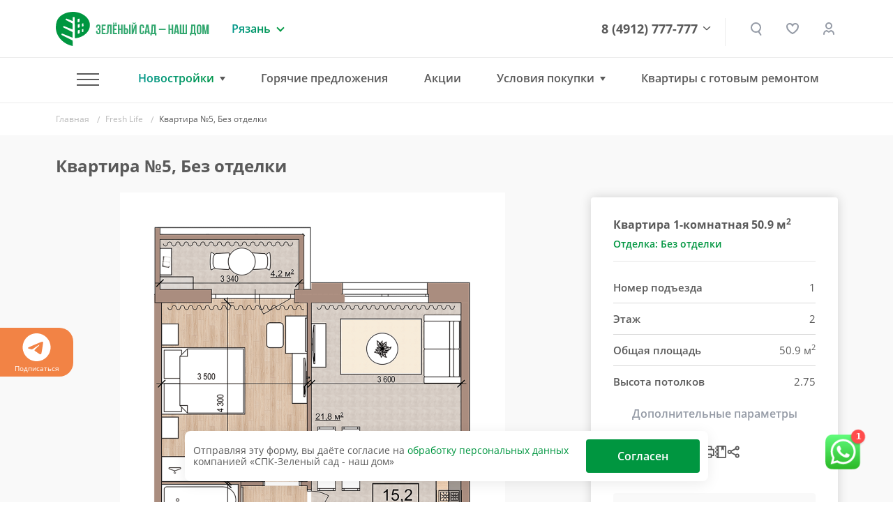

--- FILE ---
content_type: text/html; charset=UTF-8
request_url: https://www.green-garden.ru/catalog/zhk-fresh-life/294598/
body_size: 30541
content:
<!DOCTYPE html>
<html lang="ru">
<head>

    <title>Квартира №5 — ЖК «Fresh Life» | группа компаний «Зеленый сад»</title>

    <meta name="viewport" content="width=device-width, initial-scale=1.0, maximum-scale=1.0, user-scalable=no">
    <meta name="format-detection" content="telephone=no">
    <meta name="theme-color" content="#FFFFFF">

    <link rel="shortcut icon" href="/favicon.ico" type="image/x-icon">
    <link rel="icon" href="/favicon.ico" type="image/x-icon">
    <link rel="apple-touch-icon" href="/pwa-180x180.png">
    <link rel="manifest" href="/manifest.json">

    <meta http-equiv="Content-Type" content="text/html; charset=UTF-8" />
<meta name="robots" content="index, follow" />
<meta name="description" content="Квартира №5, 1-комнатная в ЖК Fresh Life от компании «Зеленый сад». Район — Кальное, Касимовское шоссе. Купить квартиру в новостройке в Рязани: 50.9 кв.м., 2 этаж. Кухня — 21.8 кв.м. Ипотека, Trade-In. Подробности на нашем сайте" />
<script data-skip-moving="true">(function(w, d, n) {var cl = "bx-core";var ht = d.documentElement;var htc = ht ? ht.className : undefined;if (htc === undefined || htc.indexOf(cl) !== -1){return;}var ua = n.userAgent;if (/(iPad;)|(iPhone;)/i.test(ua)){cl += " bx-ios";}else if (/Windows/i.test(ua)){cl += ' bx-win';}else if (/Macintosh/i.test(ua)){cl += " bx-mac";}else if (/Linux/i.test(ua) && !/Android/i.test(ua)){cl += " bx-linux";}else if (/Android/i.test(ua)){cl += " bx-android";}cl += (/(ipad|iphone|android|mobile|touch)/i.test(ua) ? " bx-touch" : " bx-no-touch");cl += w.devicePixelRatio && w.devicePixelRatio >= 2? " bx-retina": " bx-no-retina";if (/AppleWebKit/.test(ua)){cl += " bx-chrome";}else if (/Opera/.test(ua)){cl += " bx-opera";}else if (/Firefox/.test(ua)){cl += " bx-firefox";}ht.className = htc ? htc + " " + cl : cl;})(window, document, navigator);</script>


<link href="/bitrix/js/ui/design-tokens/dist/ui.design-tokens.min.css?171888759923463" type="text/css"  rel="stylesheet" />
<link href="/bitrix/js/ui/fonts/opensans/ui.font.opensans.min.css?16648002042320" type="text/css"  rel="stylesheet" />
<link href="/bitrix/js/main/popup/dist/main.popup.bundle.min.css?173745461126589" type="text/css"  rel="stylesheet" />
<link href="/bitrix/cache/css/s1/gg-v2/page_4a94bfe22c66e66afc64733074d89cc7/page_4a94bfe22c66e66afc64733074d89cc7_v1.css?176311416939936" type="text/css"  rel="stylesheet" />
<link href="/bitrix/cache/css/s1/gg-v2/template_a2af11576b45d6e2879528511249412d/template_a2af11576b45d6e2879528511249412d_v1.css?1763114138500736" type="text/css"  data-template-style="true" rel="stylesheet" />







<meta name="HandheldFriendly" content="True">
<meta http-equiv="x-ua-compatible" content="ie=edge">
<meta name="viewport" content="width=device-width, initial-scale=1.0">
<meta name="mobile-web-app-capable" content="yes">
<link rel="stylesheet" media="print" onload="this.media='all'; this.onload=null;"  href="/tools/css/modal.css"/>
<meta property="og:locale" content="ru"/>
<meta property="og:type" content="website"/>
<meta property="og:site_name" content="ГК «ЗЕЛЁНЫЙ САД - НАШ ДОМ»"/>
<meta property="og:logo" content="https://www.green-garden.ru/images/ggarden/gg-logo.png"/>
<meta property="og:url" content="https://www.green-garden.ru/">
<meta property="og:description" content="Большой выбор недвижимости Рязани от застройщика по самым приемлемым ценам. Звоните и выбирайте квартиру своей мечты"/>
<meta property="og:image" content="https://www.green-garden.ru/upload/iex_resize_cache/231/card-pics-big_632x632_231b107a02ebb1624a088fe4648ae155.png"/>
<meta property="og:title" content="Квартира №5, Без отделки"/>
<link rel="preload" href="/upload/iex_resize_cache/231/card-pics-big_632x632_231b107a02ebb1624a088fe4648ae155.png" as="image" importance="high" >



    <!-- START: Yandex.Metrika counter -->
    <script data-skip-moving="true">
        (function(m,e,t,r,i,k,a){m[i]=m[i]||function(){(m[i].a=m[i].a||[]).push(arguments)}; m[i].l=1*new Date(); for (var j = 0; j < document.scripts.length; j++) {if (document.scripts[j].src === r) { return; }} k=e.createElement(t),a=e.getElementsByTagName(t)[0],k.async=1,k.src=r,a.parentNode.insertBefore(k,a)}) (window, document, "script", "https://mc.yandex.ru/metrika/tag.js", "ym"); ym(22593358, "init", { clickmap:true, trackLinks:true, accurateTrackBounce:true, webvisor:true, trackHash:true, ecommerce:"dataLayer" });
    </script>
    <!-- END: Yandex.Metrika counter -->

    <!-- START: Rating Mail.ru counter -->
    <script  data-skip-moving="true">
        var _tmr = window._tmr || (window._tmr = []);
        _tmr.push({id: "2841470", type: "pageView", start: (new Date()).getTime()});
        (function (d, w, id) {
            if (d.getElementById(id)) return;
            var ts = d.createElement("script"); ts.type = "text/javascript"; ts.async = true; ts.id = id;
            ts.src = "https://top-fwz1.mail.ru/js/code.js";
            var f = function () {var s = d.getElementsByTagName("script")[0]; s.parentNode.insertBefore(ts, s);};
            if (w.opera == "[object Opera]") { d.addEventListener("DOMContentLoaded", f, false); } else { f(); }
        })(document, window, "topmailru-code");
    </script>
    <!-- END: Rating Mail.ru counter -->

    <!-- START: Rating@Mail.ru counter dynamic remarketing appendix -->
        <!-- END: Rating@Mail.ru counter dynamic remarketing appendix -->

    <!-- START: Top100 (Kraken) Counter -->
    <script data-skip-moving="true">
        (function (w, d, c) {
            (w[c] = w[c] || []).push(function () {
                var options = {
                    project: 7746834,
                };
                try {
                    w.top100Counter = new top100(options);
                } catch (e) {
                }
            });
            var n = d.getElementsByTagName("script")[0],
                s = d.createElement("script"),
                f = function () {
                    n.parentNode.insertBefore(s, n);
                };
            s.type = "text/javascript";
            s.async = true;
            s.src =
                (d.location.protocol == "https:" ? "https:" : "http:") +
                "//st.top100.ru/top100/top100.js";

            if (w.opera == "[object Opera]") {
                d.addEventListener("DOMContentLoaded", f, false);
            } else {
                f();
            }
        })(window, document, "_top100q");
    </script>
    <!-- END: Top100 (Kraken) Counter -->

    <!-- Start: ggReachGoal() -->
    <script data-skip-moving="true">
        function ggReachGoal(goal = '') {
            // console.log('===');
            // console.log('ggReachGoal('+goal+')');

            if (goal) {
                if (window.ym) {
                    // console.log('=> ym');
                    ym(22593358, 'reachGoal', goal)
                }
                if (window.roistat) {
                    // console.log('=> roistat');
                    roistat.event.send(goal)
                }
                if (window._tmr) {
                    // console.log('=> _tmr');
                    _tmr.push({id: 2841470, type: 'reachGoal', goal: goal});
                }
            }

            // console.log('===');
        }
    </script>
    <!-- END: ggReachGoal() -->

    <!-- START: Чат Б24 на сайте -->
        <!-- END: Чат Б24 на сайте -->

    <!-- START: Б24 Виджет обратной связи -->
        <!-- END: Б24 Виджет обратной связи -->
</head>
<body>
<div class="js-fotolink-wrap">

    <div class="js-foto-cursor" id="cursor"></div>

    <!-- Start Yandex.Metrika counter (noscript) -->
    <noscript>
        <div><img src="https://mc.yandex.ru/watch/22593358" style="position:absolute; left:-9999px;" alt="" /></div>
    </noscript>
    <!-- End Yandex.Metrika counter (noscript) -->

    <!-- Start Rating Mail.ru counter (noscript) -->
    <noscript>
        <div><img src="https://top-fwz1.mail.ru/counter?id=2841470;js=na" style="border:0;position:absolute;left:-9999px;" alt="Top.Mail.Ru"/></div>
    </noscript>
    <!-- End Rating Mail.ru counter (noscript) -->

    <!-- START Top100 (Kraken) Counter (noscript) -->
    <noscript>
        <img src="//counter.rambler.ru/top100.cnt?pid=7746834" alt="Топ-100"/>
    </noscript>
    <!-- END Top100 (Kraken) Counter (noscript) -->

        <script type='application/ld+json'>
        {
            "@context": "http://www.schema.org",
            "@type": "Organization",
            "name": "СПК Зеленый сад",
            "url": "https://www.green-garden.ru",
            "sameAs": [
                "https://twitter.com/GreenGarden62",
                "https://plus.google.com/u/0/104423625429388435365",
                "https://www.youtube.com/channel/UCIGQpToC12rRUx0lFl1pGXQ",
                "https://www.instagram.com/zelenysad62/",
                "https://www.facebook.com/greengardenrzn",
                "https://ok.ru/greengarden62",
                "https://vk.com/spk_green_garden"
            ],
            "logo": "https://green-garden.ru/local/templates/green-garden.ru/images/footer_logo.png",
            "description": "Строительная компания Зеленый сад",
            "address": {
                "@type": "PostalAddress",
                "streetAddress": "Солотчинское шоссе, 2",
                "addressLocality": "Рязань",
                "addressRegion": "Рязанская область",
                "postalCode": "390006",
                "addressCountry": "Российская Федерация"
            },
            "contactPoint": {
                "telephone": "+74912777777",
                "contactType": "customer service"
            }
        }
    </script>


<div class="b-top-action js-top-action">
    <div class="container">
        <div class="__inner js-inner">
                    </div>
    </div>
</div>
<div class="b-subscribe overflow-hidden">
    <div class="js-swiper-sc ">
        <div class="swiper-wrapper">
            <div class="swiper-slide">
                <a href="https://t.me/zelenysad62" target="_blank">
                    <svg width="40" height="40" viewBox="0 0 40 40" fill="none" xmlns="http://www.w3.org/2000/svg">
                        <path fill-rule="evenodd" clip-rule="evenodd"
                              d="M40 20C40 31.045 31.045 40 20 40C8.955 40 0 31.045 0 20C0 8.955 8.955 0 20 0C31.045 0 40 8.955 40 20ZM20.7167 14.765C18.7717 15.5733 14.8833 17.2483 9.05333 19.7883C8.10667 20.165 7.61 20.5333 7.565 20.8933C7.48833 21.5033 8.25167 21.7433 9.28833 22.0683C9.43 22.1133 9.57667 22.1583 9.72667 22.2083C10.7483 22.54 12.1217 22.9283 12.835 22.9433C13.4833 22.9567 14.2067 22.69 15.005 22.1433C20.4517 18.465 23.2633 16.6067 23.44 16.5667C23.565 16.5383 23.7383 16.5017 23.855 16.6067C23.9717 16.71 23.96 16.9067 23.9483 16.96C23.8717 17.2817 20.8817 20.0633 19.3317 21.5033C18.8483 21.9517 18.5067 22.27 18.4367 22.3433C18.28 22.505 18.12 22.66 17.9667 22.8083C17.0167 23.7217 16.3067 24.4083 18.0067 25.5283C18.8233 26.0667 19.4767 26.5117 20.1283 26.955C20.84 27.44 21.55 27.9233 22.47 28.5267C22.7033 28.68 22.9267 28.8383 23.145 28.9933C23.9733 29.585 24.7183 30.115 25.6383 30.0317C26.1717 29.9817 26.725 29.48 27.005 27.9817C27.6667 24.4383 28.97 16.765 29.2717 13.6017C29.29 13.339 29.2788 13.0751 29.2383 12.815C29.2141 12.6049 29.1118 12.4116 28.9517 12.2733C28.7133 12.0783 28.3433 12.0367 28.1767 12.04C27.425 12.0533 26.2717 12.455 20.7167 14.765Z"
                        />
                    </svg>
                    Подписаться
                </a>
            </div>
                    </div>
    </div>


</div>

<div class="b-header">
    <div class="container">
        <div class="row align-items-center">
            <div class="col-auto">
                <a href="/" class="b-logo d-flex">
                    <img src="/images/ggarden/b-logo.svg" class="img-fluid" alt="Зеленый сад"/>
                    <img src="/images/ggarden/b-logo__txt.svg" class="ml-1 d-none d-md-inline-block"
                         alt="Зеленый сад - строительно-промышленная компания"/>
                </a>
            </div>
            <div class="col d-block d-sm-none px-0">
                <a href="tel:8 (4912) 777-777" class="b-header__phone --mobile">8 (4912) 777-777</a>
            </div>
            <div class="col-lg-auto col d-none d-sm-block">
                <div class="b-region">
    <div class="b-region__current">Рязань</div>
            <div class="b-region__drop">
            <ul class="b-region__list">
                                    <li class="active">
                        <a href="javascript:void(0)">
                            Рязань                        </a>
                    </li>
                                    <li class="">
                        <a href="/mos/">
                            Московская область                        </a>
                    </li>
                            </ul>
        </div>
    </div>
            </div>
            <div class="col text-right d-none d-lg-block">
                <div class="b-phone-drop-menu">
                    <a href="tel:8 (4912) 777-777" class="b-header__phone">8 (4912) 777-777</a>
                    <div class="__drop-menu-wrap">
                        <div class="__drop-menu">
                            <p class="mb-2">
                                <img src="/images/ggarden/contacts/ico-addr.svg" class="mr-1" alt=""> г. Рязань, Солотчинское ш., д. 2
                            </p>
                            <p class="mb-2">
                                <img src="/images/ggarden/contacts/ico-phone.svg" class="mr-1" alt=""> <a href="tel:8 (4912) 777-777">8 (4912) 777-777</a>
                            </p>
                            <p class="mb-2">
                                <img src="/images/ggarden/contacts/ico-mail.svg" class="mr-1" alt=""> <a href="mailto:office@green-garden.ru">office@green-garden.ru</a>
                            </p>
                            <p>
                                <img src="/images/ggarden/contacts/ico-time.svg" class="mr-1" alt=""> пн-пт: 8-19, сб: 10-19,<br>вс: выходной
                            </p>
                        </div>
                    </div>
                    <div class="b-phone-arr">

                    </div>

                </div>



            </div>
            <div class="col-auto z-indx-up">
                <a href="#" class="b-header__serach iexmodal-show  mx-2 mx-sm-0" data-iexmodal-classes="b-modal-search-wrap"
                   data-iexmodal-id="search" data-iexmodal-height="80px" data-iexmodal-mode="top"></a>

                <div class="iexmodal-content" data-iexmodal-id="search">
                    <div class="container">
                        <div class="row align-items-center">
                            <div class="col-auto d-none d-sm-block">
                                <a href="/" class="b-logo">
                                    <img src="/images/ggarden/b-logo.svg" class="img-fluid" alt="Зеленый сад">
                                    <img src="/images/ggarden/b-logo__txt.svg" class="ml-1 d-none d-lg-inline-block"
                                         alt="Зеленый сад - строительно-промышленная компания">
                                </a>
                            </div>
                            <div class="col">
                                <form class="b-modal-search" action="/search/">
                                    <input type="text" name="q" value="" placeholder="Найти" autofocus>
                                    <button type="submit" class="b-btn b-btn_grad b-btn_48">
                                        <span class="d-none d-sm-inline-block">   Искать</span>

                                        <span class="b-search-ico"></span>
                                    </button>
                                    <img src="/images/ggarden/icons/close-search.svg"
                                         class="img-fluid iexmodal-close b-modal-close">
                                </form>
                            </div>
                        </div>
                    </div>
                </div>

                <div class="js-favorites-basket d-none d-sm-inline mx-md-3 mx-2">
                    <a class="b-header__fav" href="/favorites/">
    </a>                </div>
                                                    <a href="/auth/" class="b-header__lk" title="Личный кабинет"></a>
                
            </div>
            <div class="col-auto d-lg-none">
                <a href="#" class="m-menu__link iexmodal-show" data-iexmodal-id="mmenu"
                   data-iexmodal-mode="fullscreen" data-iexmodal-classes="b-mmenu-wrap">
                        <span class="m-menu__ico">
                            <span class="hamburger-box">
                                <span class="hamburger-inner"></span>
                            </span>
                        </span>
                </a>
            </div>
            <div class="iexmodal-content" data-iexmodal-id="mmenu">
                <div class="b-mobile-header">
                    <div class="container">
                        <div class="row align-items-center">
                            <div class="col-auto">
                                <a href="/" class="b-logo">
                                    <img src="/images/ggarden/b-logo.svg" class="img-fluid" alt="Зеленый сад">
                                </a>
                            </div>
                            <div class="col text-right">
                                <img src="/images/ggarden/icons/close.svg" class="img-fluid iexmodal-close" alt="">
                            </div>
                        </div>
                    </div>
                </div>

                <div class="container">
                    <div class="row">
                        <div class="col-lg-12">
                            <div class="b-mmenu">
                                <ul class="b-mmenu__menu">
                                    <li class="m-0">
                                            <a class="b-mmenu__menu-link js-mobile-menu-tab --active" href="#" data-id="mmenu">
                                            Новостройки
                                            <span class="ml-1">
                                                <img src="/images/ggarden/icons/down.svg" class="img-fluid" alt="">
                                            </span>
                                        </a>
                                    </li>
                                    <div class="js-mobile-menu-tab-content" data-id="mmenu" style="display: none">
                                        <ul class="b-mmenu-sub-list">
                                            
                         <li>
                 <a href="/catalog/okskaya_strelka/?type=chess" class="b-mmenu__menu-link ">ЖК «Окская стрелка»</a>

             </li>
                             <li>
                 <a href="/catalog/skobelev/?type=chess" class="b-mmenu__menu-link ">ЖК «Полярная звезда»</a>

             </li>
                             <li>
                 <a href="/catalog/skyline-2/?type=chess" class="b-mmenu__menu-link ">ЖК Skyline-2</a>

             </li>
                             <li>
                 <a href="/catalog/iTower/?type=chess" class="b-mmenu__menu-link ">ЖК iTower</a>

             </li>
                             <li>
                 <a href="/catalog/discovery/?type=chess" class="b-mmenu__menu-link ">ЖК Discovery</a>

             </li>
                             <li>
                 <a href="/catalog/zhk_schaste-2/?type=chess" class="b-mmenu__menu-link ">ЖК «Счастье-2»</a>

             </li>
                             <li>
                 <a href="/mos/catalog/zhukovsky/?type=chess" class="b-mmenu__menu-link ">ЖК «Гранд Комфорт» (г. Жуковский)</a>

             </li>
                             <li>
                 <a href="/mos/catalog/zhukovsky-2/?type=chess" class="b-mmenu__menu-link ">ЖК «Гранд Комфорт-2» (г. Жуковский)</a>

             </li>
                             <li>
                 <a href="/catalog/zhk-evroklass-2-89/" class="b-mmenu__menu-link ">ЖК «Еврокласс-2»</a>

             </li>
                             <li>
                 <a href="/catalog/zhk_evroklass_3/?type=chess" class="b-mmenu__menu-link ">ЖК «Еврокласс-3»</a>

             </li>
                             <li>
                 <a href="/catalog/evroklass_4/?type=chess" class="b-mmenu__menu-link ">ЖК «Еврокласс-4»</a>

             </li>
                             <li>
                 <a href="/catalog/evroklass_5/?type=chess" class="b-mmenu__menu-link ">ЖК «Еврокласс-5»</a>

             </li>
                             <li>
                 <a href="/catalog/pride-park/?type=chess" class="b-mmenu__menu-link ">ЖК Pride Park</a>

             </li>
                             <li>
                 <a href="/catalog/zhk-fresh-life/" class="b-mmenu__menu-link ">ЖК Fresh Life</a>

             </li>
                             <li>
                 <a href="/catalog/skyline/?type=chess" class="b-mmenu__menu-link ">ЖК Skyline</a>

             </li>
                
                                        </ul>
                                    </div>
                                    <li>
                                        <hr class="b-mmenu-hr">
                                    </li>
                                                                        <li>
                                                <a href="/hot/" class="b-mmenu__menu-link ">
                                            <b>Горячие предложения</b>
                                            <span class="ml-1">
                                                <img src="/images/ggarden/icons/hot.svg" class="img-fluid" alt="">
                                            </span>
                                        </a>
                                    </li>
                                        <li><a href="/actions/" class="b-mmenu__menu-link ">Акции</a>
                                            <li><a href="/ipoteka/" class="b-mmenu__menu-link ">Ипотека</a>
                                    </li>
                                            <li><a href="/trade-in/" class="b-mmenu__menu-link ">Трейд-ин</a>
                                    </li>
                                            <li><a href="/catalog/commercial/" class="b-mmenu__menu-link ">Коммерческая
                                            недвижимость</a></li>
                                    
                                                                        <li><a href="/eko-loft/" class="b-mmenu__menu-link ">Квартиры с готовым ремонтом</a></li>
                                    <li>
                                        <hr class="b-mmenu-hr">
                                    </li>
                                                                                                                 <li><a href="/catalog/resale/" class="b-mmenu__menu-link ">Вторичное жилье</a>
                                                                        </li>
                                        <li><a href="/news/" class="b-mmenu__menu-link ">Новости</a></li>
                                        <li><a href="/tenders/" class="b-mmenu__menu-link ">Тендеры</a></li>
                                        <li><a href="/faq/" class="b-mmenu__menu-link ">Вопрос-ответ</a>
                                    </li>
                                        <li><a href="/reviews/" class="b-mmenu__menu-link ">Отзывы
                                            клиентов</a></li>
                                    <li>
                                        <hr class="b-mmenu-hr">
                                    </li>
                                        <li><a href="/about/" class="b-mmenu__menu-link ">О компании</a>
                                    </li>
                                        <li><a href="/about/vacancies/" class="b-mmenu__menu-link ">Вакансии</a>
                                    </li>
                                        <li><a href="/contacts/" class="b-mmenu__menu-link ">Контакты</a>
                                    </li>
                                    <li>
                                        <a href="https://uk.green-garden.ru/" target="_blank"
                                           class="b-mmenu__menu-link  b-mmenu__menu-link-green">
                                            <b>ГУК Зеленый Сад</b>
                                            <span class="ml-1">
                                                <img src="/images/ggarden/icons/port.svg" class="img-fluid" alt="">
                                            </span>
                                        </a>
                                    </li>
                                </ul>
                            </div>
                        </div>
                    </div>
                </div>

                <hr class="b-mmenu-separator">


                <div class="container">
                    <div class="row">
                        <div class="col-lg-12">
                            <div class="b-mmenu">
                                <p class="b-mmenu__info-txt">
                                    Рязань, Солотчинское ш., д. 2<br>
                                    <a href="tel:+7 (4912) 777-777">+7 (4912) 777-777</a> <br>
                                    <a href="mailto:office@green-garden.ru">office@green-garden.ru</a> <br>
                                </p>
                                <script data-b24-form="click/8/k9b5zc" data-skip-moving="true">
                                                                    </script>
                                <a href="#" onclick="iexModal.close();" class="b-btn b-btn_mmenu js-crm-loader-link">Связаться
                                    с нами</a>
                            </div>
                        </div>
                    </div>
                </div>


            </div>
        </div>
    </div>
</div>


<div class="b-header iexmenu-hidden" data-iexmenu-show-offset="100">
    <div class="b-header__inner">
        <div class="container">
            <div class="row align-items-center">
                <div class="col-auto">
                    <a href="/" class="b-logo">
                        <img src="/images/ggarden/b-logo.svg" class="img-fluid" alt="Зеленый сад"/>
                        <img src="/images/ggarden/b-logo__txt.svg" class="ml-1 d-none d-md-inline-block d-lg-none"
                             alt="Зеленый сад - строительно-промышленная компания"/>
                    </a>
                </div>
                <div class="col d-block d-sm-none px-0">
                    <a href="tel:8 (4912) 777-777" class="b-header__phone --mobile">8 (4912) 777-777</a>
                </div>
                <div class="col-lg-auto col d-none d-sm-block d-lg-none">
                    <div class="b-region">
    <div class="b-region__current">Рязань</div>
            <div class="b-region__drop">
            <ul class="b-region__list">
                                    <li class="active">
                        <a href="javascript:void(0)">
                            Рязань                        </a>
                    </li>
                                    <li class="">
                        <a href="/mos/">
                            Московская область                        </a>
                    </li>
                            </ul>
        </div>
    </div>
                </div>
                <div class="col d-none d-lg-block position-static">
                    <div class="b-nav_drop b-nav border-0">
                        <ul class="b-nav-list">
                            <li class="b-nav__item --has-sub">
                                <a href="#" class="m-menu__link m-menu__link_hamburger iexmodal-show"
                                   data-iexmodal-id="-" data-iexmodal-mode="fullscreen"
                                   data-iexmodal-classes="b-mmenu-wrap">
                                        <span class="m-menu__ico">
                                            <span class="hamburger-box">
                                                <span class="hamburger-inner"></span>
                                            </span>
                                        </span>
                                </a>
                                <div class="b-nav-drop b-subnav">
                                    <div class="container">
                                        <div class="row">
                                            <div class="col-lg-4">
                                                <div class="b-menu-wrap">
                                                    <div class="b-nav-drop__link mb-2">Наши объекты</div>
                                                    <ul class="b-menu b-menu_small">
            <li><a href="/catalog/okskaya_strelka/?type=chess" class="">ЖК «Окская стрелка»</a></li>
                <li><a href="/catalog/skobelev/?type=chess" class="">ЖК «Полярная звезда»</a></li>
                <li><a href="/catalog/skyline-2/?type=chess" class="">ЖК Skyline-2</a></li>
                <li><a href="/catalog/iTower/?type=chess" class="">ЖК iTower</a></li>
                <li><a href="/catalog/discovery/?type=chess" class="">ЖК Discovery</a></li>
                <li><a href="/catalog/zhk_schaste-2/?type=chess" class="">ЖК «Счастье-2»</a></li>
                <li><a href="/mos/catalog/zhukovsky/?type=chess" class="">ЖК «Гранд Комфорт» (г. Жуковский)</a></li>
                <li><a href="/mos/catalog/zhukovsky-2/?type=chess" class="">ЖК «Гранд Комфорт-2» (г. Жуковский)</a></li>
                <li><a href="/catalog/zhk-evroklass-2-89/" class="">ЖК «Еврокласс-2»</a></li>
                <li><a href="/catalog/zhk_evroklass_3/?type=chess" class="">ЖК «Еврокласс-3»</a></li>
                <li><a href="/catalog/evroklass_4/?type=chess" class="">ЖК «Еврокласс-4»</a></li>
                <li><a href="/catalog/evroklass_5/?type=chess" class="">ЖК «Еврокласс-5»</a></li>
                <li><a href="/catalog/pride-park/?type=chess" class="">ЖК Pride Park</a></li>
                <li><a href="/catalog/zhk-fresh-life/" class="">ЖК Fresh Life</a></li>
                <li><a href="/catalog/skyline/?type=chess" class="">ЖК Skyline</a></li>
        </ul>                                                </div>
                                            </div>
                                            <div class="col-lg-8">
                                                <div class="row">
                                                    <div class="col-lg-5">
                                                                                                                        <a href="/hot/"
                                                                   class="b-nav-drop__link font-weight-bold ">Горячие
                                                            предложения <img
                                                                    src="/images/ggarden/icons/attention.svg"
                                                                    alt=""/></a>
                                                                                                                <a href="/actions/" class="b-nav-drop__link ">Акции</a>
                                                                                                                        <a href="/ipoteka/" class="b-nav-drop__link ">Ипотека</a>
                                                                                                                    <a href="/trade-in/" class="b-nav-drop__link ">Трейд-ин</a>
                                                                                                                        <a href="/catalog/commercial/" class="b-nav-drop__link ">Коммерческая
                                                            недвижимость</a>
                                                                                                                                                                   </div>
                                                    <div class="col-lg-4">
                                                                                                                        <a href="/catalog/resale/" class="b-nav-drop__link ">Вторичное
                                                            жилье</a>
                                                                                                                    <a href="/news/" class="b-nav-drop__link ">Новости</a>
                                                            <a href="/faq/" class="b-nav-drop__link ">Вопрос-ответ</a>
                                                            <a href="/reviews/" class="b-nav-drop__link ">Отзывы
                                                                клиентов</a>
                                                            <a href="/tenders/" class="b-nav-drop__link ">Тендеры</a>
                                                    </div>
                                                    <div class="col-lg-3">
                                                            <a href="/about/" class="b-nav-drop__link ">О компании</a>
                                                        <a href="/about/vacancies/"
                                                               class="b-nav-drop__link ">Вакансии</a>
                                                            <a href="/contacts/" class="b-nav-drop__link ">Контакты</a>
                                                        <a href="https://uk.green-garden.ru/" target="_blank"
                                                           class="b-nav-drop__link text_green font-weight-bold">ГУК
                                                            Зеленый Сад
                                                            <img
                                                                    src="/images/ggarden/icons/guk.svg" alt=""
                                                                    class="ml-1"></a>
                                                    </div>
                                                </div>
                                                        <a href="/trade-in/" class="d-block">
        <img data-src="/upload/iex_resize_cache/9d2/menu_banner_704x176_9d29ca81788ed309c206916046412d87.jpg" class="img-fluid lazyload" alt=""/>
    </a>
                                            </div>
                                        </div>
                                    </div>
                                </div>
                            </li>
                            <li class="b-nav__item --has-sub hasSub">
                                    <a href="#" class="--active" onclick="return false">Новостройки</a>
                                <div class="b-nav-drop b-subnav">
                                    <div class="container">
                                        <div class="row">
    <div class="col-lg-7">
        <div class="b-nav-drop__novostroyki">
                                                                                        <a href="/catalog/okskaya_strelka/?type=chess" class="b-nav-drop__link js-nav-drop-link " data-id="60496">ЖК «Окская стрелка»</a>
                                                                            <a href="/catalog/zhk-evroklass-2-89/" class="b-nav-drop__link js-nav-drop-link " data-id="291">ЖК «Еврокласс-2»</a>
                                                                                                        <a href="/catalog/skobelev/?type=chess" class="b-nav-drop__link js-nav-drop-link " data-id="61130">ЖК «Полярная звезда»</a>
                                                                            <a href="/catalog/zhk_evroklass_3/?type=chess" class="b-nav-drop__link js-nav-drop-link " data-id="58807">ЖК «Еврокласс-3»</a>
                                                                                                        <a href="/catalog/skyline-2/?type=chess" class="b-nav-drop__link js-nav-drop-link " data-id="59635">ЖК Skyline-2</a>
                                                                            <a href="/catalog/evroklass_4/?type=chess" class="b-nav-drop__link js-nav-drop-link " data-id="59393">ЖК «Еврокласс-4»</a>
                                                                                                        <a href="/catalog/iTower/?type=chess" class="b-nav-drop__link js-nav-drop-link " data-id="58987">ЖК iTower</a>
                                                                            <a href="/catalog/evroklass_5/?type=chess" class="b-nav-drop__link js-nav-drop-link " data-id="61013">ЖК «Еврокласс-5»</a>
                                                                                                        <a href="/catalog/discovery/?type=chess" class="b-nav-drop__link js-nav-drop-link " data-id="58797">ЖК Discovery</a>
                                                                            <a href="/catalog/pride-park/?type=chess" class="b-nav-drop__link js-nav-drop-link " data-id="290">ЖК Pride Park</a>
                                                                                                        <a href="/catalog/zhk_schaste-2/?type=chess" class="b-nav-drop__link js-nav-drop-link " data-id="59765">ЖК «Счастье-2»</a>
                                                                            <a href="/catalog/zhk-fresh-life/" class="b-nav-drop__link js-nav-drop-link " data-id="730">ЖК Fresh Life</a>
                                                                                                        <a href="/mos/catalog/zhukovsky/?type=chess" class="b-nav-drop__link js-nav-drop-link " data-id="59654">ЖК «Гранд Комфорт» (г. Жуковский)</a>
                                                                            <a href="/catalog/skyline/?type=chess" class="b-nav-drop__link js-nav-drop-link " data-id="59636">ЖК Skyline</a>
                                                                                                        <a href="/mos/catalog/zhukovsky-2/?type=chess" class="b-nav-drop__link js-nav-drop-link " data-id="60358">ЖК «Гранд Комфорт-2» (г. Жуковский)</a>
                                                        </div>
    </div>
    <div class="col-lg-5">
                        <a href="/catalog/okskaya_strelka/?type=chess" class="b-nav-drop-img js-nav-drop-img" data-id="60496">
                    <picture>
                        <source srcset="/upload/iex_resize_cache/4a0/menu_novostroyki_490x320_4a03f09d13640151b1342a58f61209e4.jpg" media="(min-width: 992px)">
                        <img alt="" class="img-fluid"/>
                    </picture>
                </a>
                                <a href="/catalog/skobelev/?type=chess" class="b-nav-drop-img js-nav-drop-img d-none" data-id="61130">
                    <picture>
                        <source srcset="/upload/iex_resize_cache/ea2/menu_novostroyki_490x320_ea20214fd8cd95b535a3cd5be10d878f.jpg" media="(min-width: 992px)">
                        <img alt="" class="img-fluid"/>
                    </picture>
                </a>
                                <a href="/catalog/skyline-2/?type=chess" class="b-nav-drop-img js-nav-drop-img d-none" data-id="59635">
                    <picture>
                        <source srcset="/upload/iex_resize_cache/b67/menu_novostroyki_490x320_b67ee355902499faec23f72843938b1c.jpg" media="(min-width: 992px)">
                        <img alt="" class="img-fluid"/>
                    </picture>
                </a>
                                <a href="/catalog/iTower/?type=chess" class="b-nav-drop-img js-nav-drop-img d-none" data-id="58987">
                    <picture>
                        <source srcset="/upload/iex_resize_cache/668/menu_novostroyki_490x320_668b449de68d0a58cbbfe54a56f5c690.jpg" media="(min-width: 992px)">
                        <img alt="" class="img-fluid"/>
                    </picture>
                </a>
                                <a href="/catalog/discovery/?type=chess" class="b-nav-drop-img js-nav-drop-img d-none" data-id="58797">
                    <picture>
                        <source srcset="/upload/iex_resize_cache/599/menu_novostroyki_490x320_5995b62094a202b59b72da517e6dd8c2.jpg" media="(min-width: 992px)">
                        <img alt="" class="img-fluid"/>
                    </picture>
                </a>
                                <a href="/catalog/zhk_schaste-2/?type=chess" class="b-nav-drop-img js-nav-drop-img d-none" data-id="59765">
                    <picture>
                        <source srcset="/upload/iex_resize_cache/38d/menu_novostroyki_490x320_38dc8b1c95c039563464411158a9cc27.jpg" media="(min-width: 992px)">
                        <img alt="" class="img-fluid"/>
                    </picture>
                </a>
                                <a href="/mos/catalog/zhukovsky/?type=chess" class="b-nav-drop-img js-nav-drop-img d-none" data-id="59654">
                    <picture>
                        <source srcset="/upload/iex_resize_cache/265/menu_novostroyki_490x320_265c99bb9da7cf12c6ce6c94eeae5e15.png" media="(min-width: 992px)">
                        <img alt="" class="img-fluid"/>
                    </picture>
                </a>
                                <a href="/mos/catalog/zhukovsky-2/?type=chess" class="b-nav-drop-img js-nav-drop-img d-none" data-id="60358">
                    <picture>
                        <source srcset="/upload/iex_resize_cache/613/menu_novostroyki_490x320_613da4d9c2e30de0e644d6676543fbc9.jpg" media="(min-width: 992px)">
                        <img alt="" class="img-fluid"/>
                    </picture>
                </a>
                                <a href="/catalog/zhk-evroklass-2-89/" class="b-nav-drop-img js-nav-drop-img d-none" data-id="291">
                    <picture>
                        <source srcset="/upload/iex_resize_cache/8af/menu_novostroyki_490x320_8af719aceaf02ebdd3285a254fc5b3ee.jpg" media="(min-width: 992px)">
                        <img alt="" class="img-fluid"/>
                    </picture>
                </a>
                                <a href="/catalog/zhk_evroklass_3/?type=chess" class="b-nav-drop-img js-nav-drop-img d-none" data-id="58807">
                    <picture>
                        <source srcset="/upload/iex_resize_cache/28f/menu_novostroyki_490x320_28f05c04b64b99ac64d24f9589e81bdc.jpg" media="(min-width: 992px)">
                        <img alt="" class="img-fluid"/>
                    </picture>
                </a>
                                <a href="/catalog/evroklass_4/?type=chess" class="b-nav-drop-img js-nav-drop-img d-none" data-id="59393">
                    <picture>
                        <source srcset="/upload/iex_resize_cache/555/menu_novostroyki_490x320_5554f2413cc4f985249fd378b5dfda9c.jpg" media="(min-width: 992px)">
                        <img alt="" class="img-fluid"/>
                    </picture>
                </a>
                                <a href="/catalog/evroklass_5/?type=chess" class="b-nav-drop-img js-nav-drop-img d-none" data-id="61013">
                    <picture>
                        <source srcset="/upload/iex_resize_cache/bd9/menu_novostroyki_490x320_bd97541c4c2e03cfc1201d16ae9d3444.jpg" media="(min-width: 992px)">
                        <img alt="" class="img-fluid"/>
                    </picture>
                </a>
                                <a href="/catalog/pride-park/?type=chess" class="b-nav-drop-img js-nav-drop-img d-none" data-id="290">
                    <picture>
                        <source srcset="/upload/iex_resize_cache/3cd/menu_novostroyki_490x320_3cd0c84111b44487dbd243bd2ff4d17a.jpg" media="(min-width: 992px)">
                        <img alt="" class="img-fluid"/>
                    </picture>
                </a>
                                <a href="/catalog/zhk-fresh-life/" class="b-nav-drop-img js-nav-drop-img d-none" data-id="730">
                    <picture>
                        <source srcset="/upload/iex_resize_cache/dae/menu_novostroyki_490x320_dae1d7c48dc8b794be34a05aa29fd815.jpg" media="(min-width: 992px)">
                        <img alt="" class="img-fluid"/>
                    </picture>
                </a>
                                <a href="/catalog/skyline/?type=chess" class="b-nav-drop-img js-nav-drop-img d-none" data-id="59636">
                    <picture>
                        <source srcset="/upload/iex_resize_cache/53c/menu_novostroyki_490x320_53c4905de6bd298868e6fdf0828282b6.jpg" media="(min-width: 992px)">
                        <img alt="" class="img-fluid"/>
                    </picture>
                </a>
                    </div>
</div>
                                    </div>
                                </div>
                            </li>
                                                                 <li><a href="/hot/" class="">Горячие предложения</a></li>
                                    <li><a href="/actions/" class="">Акции</a></li>
                                                                <li class="b-nav__item --has-sub hasSub">
                                        <a class="" href="#" onclick="return false">Условия покупки</a>
                                    <div class="b-nav-drop b-subnav">
                                        <div class="container">
                                            <div class="row">
                                                <div class="col-12">
                                                        <a class="" href="/ipoteka/">Ипотека</a>
                                                        <a class="" href="/trade-in/">Трейд-ин</a>
                                                        <a class="" href="/rassrochka/">Рассрочка</a>
                                                        <a class="" href="/100-oplata/">100% оплата</a>
                                                </div>
                                            </div>
                                        </div>
                                    </div>
                                </li>
                            

                                                                <li class="d-none d-xl-block"><a href="/eko-loft/" class="">Квартиры с готовым
                                            ремонтом</a></li>
                                                    </ul>
                    </div>
                </div>
                <div class="col-auto">
                    <a href="#" class="b-header__serach iexmodal-show" data-iexmodal-classes="b-modal-search-wrap"
                       data-iexmodal-id="search" data-iexmodal-height="80px" data-iexmodal-mode="top">

                    </a>

                    <div class="iexmodal-content" data-iexmodal-id="search">
                        <div class="container">
                            <div class="row align-items-center">
                                <div class="col-auto d-none d-sm-block">
                                    <a href="/" class="b-logo">
                                        <img src="/images/ggarden/b-logo.svg" class="img-fluid" alt="Зеленый сад">
                                        <img src="/images/ggarden/b-logo__txt.svg"
                                             class="ml-1 d-none d-lg-inline-block"
                                             alt="Зеленый сад - строительно-промышленная компания">
                                    </a>
                                </div>
                                <div class="col">
                                    <form class="b-modal-search" action="/search/">
                                        <input type="text" name="q" value="" placeholder="Найти" autofocus>
                                        <button type="submit" class="b-btn b-btn_grad b-btn_48">
                                            <span class="d-none d-sm-inline-block">   Искать</span>

                                            <span class="b-search-ico"></span>
                                        </button>
                                        <img src="/images/ggarden/icons/close-search.svg"
                                             class="img-fluid iexmodal-close b-modal-close">
                                    </form>
                                </div>
                            </div>

                        </div>
                    </div>

                    <div class="js-favorites-basket d-none d-sm-inline mx-md-3 mx-2">
                        <a class="b-header__fav" href="/favorites/">
    </a>                    </div>
                                                                                <a href="/auth/" class="b-header__lk" title="Личный кабинет"></a>
                
            </div>
            <div class="col-auto d-lg-none">
                <a href="#" class="m-menu__link iexmodal-show" data-iexmodal-id="mmenu"
                   data-iexmodal-mode="fullscreen" data-iexmodal-classes="b-mmenu-wrap">
                    <span class="m-menu__ico">
                        <span class="hamburger-box">
                            <span class="hamburger-inner"></span>
                        </span>
                    </span>
                </a>
            </div>
        </div>
    </div>
</div>
</div>

<div class="b-nav b-nav_drop d-none d-lg-block">
    <div class="container">
        <div class="row">
            <div class="col-12 position-static">
                <ul class="b-nav-list">
                    <li class="b-nav__item --has-sub">
                        <a href="#" class="m-menu__link m-menu__link_hamburger iexmodal-show" data-iexmodal-id="-"
                           data-iexmodal-mode="fullscreen" data-iexmodal-classes="b-mmenu-wrap">
                                <span class="m-menu__ico">
                                    <span class="hamburger-box">
                                        <span class="hamburger-inner"></span>
                                    </span>
                                </span>
                        </a>
                        <div class="b-nav-drop b-subnav">
                            <div class="container">
                                <div class="row">
                                    <div class="col-lg-4">
                                        <div class="b-menu-wrap">
                                            <div class="b-nav-drop__link mb-2">Наши объекты</div>
                                            <ul class="b-menu b-menu_small">
            <li><a href="/catalog/okskaya_strelka/?type=chess" class="">ЖК «Окская стрелка»</a></li>
                <li><a href="/catalog/skobelev/?type=chess" class="">ЖК «Полярная звезда»</a></li>
                <li><a href="/catalog/skyline-2/?type=chess" class="">ЖК Skyline-2</a></li>
                <li><a href="/catalog/iTower/?type=chess" class="">ЖК iTower</a></li>
                <li><a href="/catalog/discovery/?type=chess" class="">ЖК Discovery</a></li>
                <li><a href="/catalog/zhk_schaste-2/?type=chess" class="">ЖК «Счастье-2»</a></li>
                <li><a href="/mos/catalog/zhukovsky/?type=chess" class="">ЖК «Гранд Комфорт» (г. Жуковский)</a></li>
                <li><a href="/mos/catalog/zhukovsky-2/?type=chess" class="">ЖК «Гранд Комфорт-2» (г. Жуковский)</a></li>
                <li><a href="/catalog/zhk-evroklass-2-89/" class="">ЖК «Еврокласс-2»</a></li>
                <li><a href="/catalog/zhk_evroklass_3/?type=chess" class="">ЖК «Еврокласс-3»</a></li>
                <li><a href="/catalog/evroklass_4/?type=chess" class="">ЖК «Еврокласс-4»</a></li>
                <li><a href="/catalog/evroklass_5/?type=chess" class="">ЖК «Еврокласс-5»</a></li>
                <li><a href="/catalog/pride-park/?type=chess" class="">ЖК Pride Park</a></li>
                <li><a href="/catalog/zhk-fresh-life/" class="">ЖК Fresh Life</a></li>
                <li><a href="/catalog/skyline/?type=chess" class="">ЖК Skyline</a></li>
        </ul>                                        </div>
                                    </div>
                                    <div class="col-lg-8">
                                        <div class="row">
                                            <div class="col-lg-5">
                                                                                                    <a href="/hot/" class="b-nav-drop__link font-weight-bold ">Горячие
                                                    предложения <img
                                                            src="/images/ggarden/icons/attention.svg" alt=""/></a>
                                                    <a href="/actions/" class="b-nav-drop__link ">Акции</a>

                                                    <a href="/trade-in/" class="b-nav-drop__link ">Трейд-ин</a>

                                                    <a href="/catalog/commercial/" class="b-nav-drop__link ">Коммерческая
                                                    недвижимость</a>
                                                
                                                                                                    <a href="/ipoteka/" class="b-nav-drop__link ">Ипотека</a>
                                                
                                                                                           </div>
                                            <div class="col-lg-4">
                                                                                                    <a href="/catalog/resale/" class="b-nav-drop__link ">Вторичное
                                                    жилье</a>
                                                                                                <a href="/news/" class="b-nav-drop__link ">Новости</a>
                                                <a href="/faq/" class="b-nav-drop__link ">Вопрос-ответ</a>
                                                <a href="/reviews/" class="b-nav-drop__link ">Отзывы клиентов</a>
                                                <a href="/tenders/" class="b-nav-drop__link ">Тендеры</a>
                                            </div>
                                            <div class="col-lg-3">
                                                <a href="/about/" class="b-nav-drop__link ">О компании</a>
                                                <a href="/about/vacancies/" class="b-nav-drop__link ">Вакансии</a>
                                                <a href="/contacts/" class="b-nav-drop__link ">Контакты</a>
                                                <a href="https://uk.green-garden.ru/" target="_blank"
                                                   class="b-nav-drop__link text_green font-weight-bold">ГУК Зеленый Сад
                                                    <img
                                                            src="/images/ggarden/icons/guk.svg" alt="" class="ml-1"></a>
                                            </div>
                                        </div>
                                                <a href="/trade-in/" class="d-block">
        <img data-src="/upload/iex_resize_cache/9d2/menu_banner_704x176_9d29ca81788ed309c206916046412d87.jpg" class="img-fluid lazyload" alt=""/>
    </a>
                                    </div>
                                </div>
                            </div>
                        </div>
                    </li>
                    <li class="b-nav__item --has-sub hasSub">
                        <a class="--active" href="#" onclick="return false">Новостройки</a>
                        <div class="b-nav-drop b-subnav">
                            <div class="container">
                                <div class="row">
    <div class="col-lg-7">
        <div class="b-nav-drop__novostroyki">
                                                                                        <a href="/catalog/okskaya_strelka/?type=chess" class="b-nav-drop__link js-nav-drop-link " data-id="60496">ЖК «Окская стрелка»</a>
                                                                            <a href="/catalog/zhk-evroklass-2-89/" class="b-nav-drop__link js-nav-drop-link " data-id="291">ЖК «Еврокласс-2»</a>
                                                                                                        <a href="/catalog/skobelev/?type=chess" class="b-nav-drop__link js-nav-drop-link " data-id="61130">ЖК «Полярная звезда»</a>
                                                                            <a href="/catalog/zhk_evroklass_3/?type=chess" class="b-nav-drop__link js-nav-drop-link " data-id="58807">ЖК «Еврокласс-3»</a>
                                                                                                        <a href="/catalog/skyline-2/?type=chess" class="b-nav-drop__link js-nav-drop-link " data-id="59635">ЖК Skyline-2</a>
                                                                            <a href="/catalog/evroklass_4/?type=chess" class="b-nav-drop__link js-nav-drop-link " data-id="59393">ЖК «Еврокласс-4»</a>
                                                                                                        <a href="/catalog/iTower/?type=chess" class="b-nav-drop__link js-nav-drop-link " data-id="58987">ЖК iTower</a>
                                                                            <a href="/catalog/evroklass_5/?type=chess" class="b-nav-drop__link js-nav-drop-link " data-id="61013">ЖК «Еврокласс-5»</a>
                                                                                                        <a href="/catalog/discovery/?type=chess" class="b-nav-drop__link js-nav-drop-link " data-id="58797">ЖК Discovery</a>
                                                                            <a href="/catalog/pride-park/?type=chess" class="b-nav-drop__link js-nav-drop-link " data-id="290">ЖК Pride Park</a>
                                                                                                        <a href="/catalog/zhk_schaste-2/?type=chess" class="b-nav-drop__link js-nav-drop-link " data-id="59765">ЖК «Счастье-2»</a>
                                                                            <a href="/catalog/zhk-fresh-life/" class="b-nav-drop__link js-nav-drop-link " data-id="730">ЖК Fresh Life</a>
                                                                                                        <a href="/mos/catalog/zhukovsky/?type=chess" class="b-nav-drop__link js-nav-drop-link " data-id="59654">ЖК «Гранд Комфорт» (г. Жуковский)</a>
                                                                            <a href="/catalog/skyline/?type=chess" class="b-nav-drop__link js-nav-drop-link " data-id="59636">ЖК Skyline</a>
                                                                                                        <a href="/mos/catalog/zhukovsky-2/?type=chess" class="b-nav-drop__link js-nav-drop-link " data-id="60358">ЖК «Гранд Комфорт-2» (г. Жуковский)</a>
                                                        </div>
    </div>
    <div class="col-lg-5">
                        <a href="/catalog/okskaya_strelka/?type=chess" class="b-nav-drop-img js-nav-drop-img" data-id="60496">
                    <picture>
                        <source srcset="/upload/iex_resize_cache/4a0/menu_novostroyki_490x320_4a03f09d13640151b1342a58f61209e4.jpg" media="(min-width: 992px)">
                        <img alt="" class="img-fluid"/>
                    </picture>
                </a>
                                <a href="/catalog/skobelev/?type=chess" class="b-nav-drop-img js-nav-drop-img d-none" data-id="61130">
                    <picture>
                        <source srcset="/upload/iex_resize_cache/ea2/menu_novostroyki_490x320_ea20214fd8cd95b535a3cd5be10d878f.jpg" media="(min-width: 992px)">
                        <img alt="" class="img-fluid"/>
                    </picture>
                </a>
                                <a href="/catalog/skyline-2/?type=chess" class="b-nav-drop-img js-nav-drop-img d-none" data-id="59635">
                    <picture>
                        <source srcset="/upload/iex_resize_cache/b67/menu_novostroyki_490x320_b67ee355902499faec23f72843938b1c.jpg" media="(min-width: 992px)">
                        <img alt="" class="img-fluid"/>
                    </picture>
                </a>
                                <a href="/catalog/iTower/?type=chess" class="b-nav-drop-img js-nav-drop-img d-none" data-id="58987">
                    <picture>
                        <source srcset="/upload/iex_resize_cache/668/menu_novostroyki_490x320_668b449de68d0a58cbbfe54a56f5c690.jpg" media="(min-width: 992px)">
                        <img alt="" class="img-fluid"/>
                    </picture>
                </a>
                                <a href="/catalog/discovery/?type=chess" class="b-nav-drop-img js-nav-drop-img d-none" data-id="58797">
                    <picture>
                        <source srcset="/upload/iex_resize_cache/599/menu_novostroyki_490x320_5995b62094a202b59b72da517e6dd8c2.jpg" media="(min-width: 992px)">
                        <img alt="" class="img-fluid"/>
                    </picture>
                </a>
                                <a href="/catalog/zhk_schaste-2/?type=chess" class="b-nav-drop-img js-nav-drop-img d-none" data-id="59765">
                    <picture>
                        <source srcset="/upload/iex_resize_cache/38d/menu_novostroyki_490x320_38dc8b1c95c039563464411158a9cc27.jpg" media="(min-width: 992px)">
                        <img alt="" class="img-fluid"/>
                    </picture>
                </a>
                                <a href="/mos/catalog/zhukovsky/?type=chess" class="b-nav-drop-img js-nav-drop-img d-none" data-id="59654">
                    <picture>
                        <source srcset="/upload/iex_resize_cache/265/menu_novostroyki_490x320_265c99bb9da7cf12c6ce6c94eeae5e15.png" media="(min-width: 992px)">
                        <img alt="" class="img-fluid"/>
                    </picture>
                </a>
                                <a href="/mos/catalog/zhukovsky-2/?type=chess" class="b-nav-drop-img js-nav-drop-img d-none" data-id="60358">
                    <picture>
                        <source srcset="/upload/iex_resize_cache/613/menu_novostroyki_490x320_613da4d9c2e30de0e644d6676543fbc9.jpg" media="(min-width: 992px)">
                        <img alt="" class="img-fluid"/>
                    </picture>
                </a>
                                <a href="/catalog/zhk-evroklass-2-89/" class="b-nav-drop-img js-nav-drop-img d-none" data-id="291">
                    <picture>
                        <source srcset="/upload/iex_resize_cache/8af/menu_novostroyki_490x320_8af719aceaf02ebdd3285a254fc5b3ee.jpg" media="(min-width: 992px)">
                        <img alt="" class="img-fluid"/>
                    </picture>
                </a>
                                <a href="/catalog/zhk_evroklass_3/?type=chess" class="b-nav-drop-img js-nav-drop-img d-none" data-id="58807">
                    <picture>
                        <source srcset="/upload/iex_resize_cache/28f/menu_novostroyki_490x320_28f05c04b64b99ac64d24f9589e81bdc.jpg" media="(min-width: 992px)">
                        <img alt="" class="img-fluid"/>
                    </picture>
                </a>
                                <a href="/catalog/evroklass_4/?type=chess" class="b-nav-drop-img js-nav-drop-img d-none" data-id="59393">
                    <picture>
                        <source srcset="/upload/iex_resize_cache/555/menu_novostroyki_490x320_5554f2413cc4f985249fd378b5dfda9c.jpg" media="(min-width: 992px)">
                        <img alt="" class="img-fluid"/>
                    </picture>
                </a>
                                <a href="/catalog/evroklass_5/?type=chess" class="b-nav-drop-img js-nav-drop-img d-none" data-id="61013">
                    <picture>
                        <source srcset="/upload/iex_resize_cache/bd9/menu_novostroyki_490x320_bd97541c4c2e03cfc1201d16ae9d3444.jpg" media="(min-width: 992px)">
                        <img alt="" class="img-fluid"/>
                    </picture>
                </a>
                                <a href="/catalog/pride-park/?type=chess" class="b-nav-drop-img js-nav-drop-img d-none" data-id="290">
                    <picture>
                        <source srcset="/upload/iex_resize_cache/3cd/menu_novostroyki_490x320_3cd0c84111b44487dbd243bd2ff4d17a.jpg" media="(min-width: 992px)">
                        <img alt="" class="img-fluid"/>
                    </picture>
                </a>
                                <a href="/catalog/zhk-fresh-life/" class="b-nav-drop-img js-nav-drop-img d-none" data-id="730">
                    <picture>
                        <source srcset="/upload/iex_resize_cache/dae/menu_novostroyki_490x320_dae1d7c48dc8b794be34a05aa29fd815.jpg" media="(min-width: 992px)">
                        <img alt="" class="img-fluid"/>
                    </picture>
                </a>
                                <a href="/catalog/skyline/?type=chess" class="b-nav-drop-img js-nav-drop-img d-none" data-id="59636">
                    <picture>
                        <source srcset="/upload/iex_resize_cache/53c/menu_novostroyki_490x320_53c4905de6bd298868e6fdf0828282b6.jpg" media="(min-width: 992px)">
                        <img alt="" class="img-fluid"/>
                    </picture>
                </a>
                    </div>
</div>
                            </div>
                        </div>
                    </li>
                                             <li><a class="" href="/hot/">Горячие предложения</a></li>
                         <li><a href="/actions/" class="">Акции</a></li>

                        <li class="b-nav__item --has-sub hasSub">
                            <a class=""
                               href="#" onclick="return false">Условия покупки</a>
                            <div class="b-nav-drop b-subnav">
                                <div class="container">
                               <div class="row">
                                   <div class="col-12">
                                            <a class="" href="/ipoteka/">Ипотека</a>
                                            <a class="" href="/trade-in/">Трейд-ин</a>
                                            <a class=""
                                               href="/rassrochka/">Рассрочка</a>
                                            <a class="" href="/100-oplata/">100%
                                                оплата</a>
                                   </div>
                               </div>
                                </div>
                            </div>
                        </li>
                                                                                       <li><a class="" href="/eko-loft/">Квартиры с готовым
                                ремонтом</a></li>
                                    </ul>
            </div>
        </div>
    </div>
</div>

<div class="b-nav-drop novostroyki b-nav-drop__hover b-nav-drop__hidden js-menu__content" data-class="novostroyki">
    <div class="container">
        <div class="row">
    <div class="col-lg-7">
        <div class="b-nav-drop__novostroyki">
                                                                                        <a href="/catalog/okskaya_strelka/?type=chess" class="b-nav-drop__link js-nav-drop-link " data-id="60496">ЖК «Окская стрелка»</a>
                                                                            <a href="/catalog/zhk-evroklass-2-89/" class="b-nav-drop__link js-nav-drop-link " data-id="291">ЖК «Еврокласс-2»</a>
                                                                                                        <a href="/catalog/skobelev/?type=chess" class="b-nav-drop__link js-nav-drop-link " data-id="61130">ЖК «Полярная звезда»</a>
                                                                            <a href="/catalog/zhk_evroklass_3/?type=chess" class="b-nav-drop__link js-nav-drop-link " data-id="58807">ЖК «Еврокласс-3»</a>
                                                                                                        <a href="/catalog/skyline-2/?type=chess" class="b-nav-drop__link js-nav-drop-link " data-id="59635">ЖК Skyline-2</a>
                                                                            <a href="/catalog/evroklass_4/?type=chess" class="b-nav-drop__link js-nav-drop-link " data-id="59393">ЖК «Еврокласс-4»</a>
                                                                                                        <a href="/catalog/iTower/?type=chess" class="b-nav-drop__link js-nav-drop-link " data-id="58987">ЖК iTower</a>
                                                                            <a href="/catalog/evroklass_5/?type=chess" class="b-nav-drop__link js-nav-drop-link " data-id="61013">ЖК «Еврокласс-5»</a>
                                                                                                        <a href="/catalog/discovery/?type=chess" class="b-nav-drop__link js-nav-drop-link " data-id="58797">ЖК Discovery</a>
                                                                            <a href="/catalog/pride-park/?type=chess" class="b-nav-drop__link js-nav-drop-link " data-id="290">ЖК Pride Park</a>
                                                                                                        <a href="/catalog/zhk_schaste-2/?type=chess" class="b-nav-drop__link js-nav-drop-link " data-id="59765">ЖК «Счастье-2»</a>
                                                                            <a href="/catalog/zhk-fresh-life/" class="b-nav-drop__link js-nav-drop-link " data-id="730">ЖК Fresh Life</a>
                                                                                                        <a href="/mos/catalog/zhukovsky/?type=chess" class="b-nav-drop__link js-nav-drop-link " data-id="59654">ЖК «Гранд Комфорт» (г. Жуковский)</a>
                                                                            <a href="/catalog/skyline/?type=chess" class="b-nav-drop__link js-nav-drop-link " data-id="59636">ЖК Skyline</a>
                                                                                                        <a href="/mos/catalog/zhukovsky-2/?type=chess" class="b-nav-drop__link js-nav-drop-link " data-id="60358">ЖК «Гранд Комфорт-2» (г. Жуковский)</a>
                                                        </div>
    </div>
    <div class="col-lg-5">
                        <a href="/catalog/okskaya_strelka/?type=chess" class="b-nav-drop-img js-nav-drop-img" data-id="60496">
                    <picture>
                        <source srcset="/upload/iex_resize_cache/4a0/menu_novostroyki_490x320_4a03f09d13640151b1342a58f61209e4.jpg" media="(min-width: 992px)">
                        <img alt="" class="img-fluid"/>
                    </picture>
                </a>
                                <a href="/catalog/skobelev/?type=chess" class="b-nav-drop-img js-nav-drop-img d-none" data-id="61130">
                    <picture>
                        <source srcset="/upload/iex_resize_cache/ea2/menu_novostroyki_490x320_ea20214fd8cd95b535a3cd5be10d878f.jpg" media="(min-width: 992px)">
                        <img alt="" class="img-fluid"/>
                    </picture>
                </a>
                                <a href="/catalog/skyline-2/?type=chess" class="b-nav-drop-img js-nav-drop-img d-none" data-id="59635">
                    <picture>
                        <source srcset="/upload/iex_resize_cache/b67/menu_novostroyki_490x320_b67ee355902499faec23f72843938b1c.jpg" media="(min-width: 992px)">
                        <img alt="" class="img-fluid"/>
                    </picture>
                </a>
                                <a href="/catalog/iTower/?type=chess" class="b-nav-drop-img js-nav-drop-img d-none" data-id="58987">
                    <picture>
                        <source srcset="/upload/iex_resize_cache/668/menu_novostroyki_490x320_668b449de68d0a58cbbfe54a56f5c690.jpg" media="(min-width: 992px)">
                        <img alt="" class="img-fluid"/>
                    </picture>
                </a>
                                <a href="/catalog/discovery/?type=chess" class="b-nav-drop-img js-nav-drop-img d-none" data-id="58797">
                    <picture>
                        <source srcset="/upload/iex_resize_cache/599/menu_novostroyki_490x320_5995b62094a202b59b72da517e6dd8c2.jpg" media="(min-width: 992px)">
                        <img alt="" class="img-fluid"/>
                    </picture>
                </a>
                                <a href="/catalog/zhk_schaste-2/?type=chess" class="b-nav-drop-img js-nav-drop-img d-none" data-id="59765">
                    <picture>
                        <source srcset="/upload/iex_resize_cache/38d/menu_novostroyki_490x320_38dc8b1c95c039563464411158a9cc27.jpg" media="(min-width: 992px)">
                        <img alt="" class="img-fluid"/>
                    </picture>
                </a>
                                <a href="/mos/catalog/zhukovsky/?type=chess" class="b-nav-drop-img js-nav-drop-img d-none" data-id="59654">
                    <picture>
                        <source srcset="/upload/iex_resize_cache/265/menu_novostroyki_490x320_265c99bb9da7cf12c6ce6c94eeae5e15.png" media="(min-width: 992px)">
                        <img alt="" class="img-fluid"/>
                    </picture>
                </a>
                                <a href="/mos/catalog/zhukovsky-2/?type=chess" class="b-nav-drop-img js-nav-drop-img d-none" data-id="60358">
                    <picture>
                        <source srcset="/upload/iex_resize_cache/613/menu_novostroyki_490x320_613da4d9c2e30de0e644d6676543fbc9.jpg" media="(min-width: 992px)">
                        <img alt="" class="img-fluid"/>
                    </picture>
                </a>
                                <a href="/catalog/zhk-evroklass-2-89/" class="b-nav-drop-img js-nav-drop-img d-none" data-id="291">
                    <picture>
                        <source srcset="/upload/iex_resize_cache/8af/menu_novostroyki_490x320_8af719aceaf02ebdd3285a254fc5b3ee.jpg" media="(min-width: 992px)">
                        <img alt="" class="img-fluid"/>
                    </picture>
                </a>
                                <a href="/catalog/zhk_evroklass_3/?type=chess" class="b-nav-drop-img js-nav-drop-img d-none" data-id="58807">
                    <picture>
                        <source srcset="/upload/iex_resize_cache/28f/menu_novostroyki_490x320_28f05c04b64b99ac64d24f9589e81bdc.jpg" media="(min-width: 992px)">
                        <img alt="" class="img-fluid"/>
                    </picture>
                </a>
                                <a href="/catalog/evroklass_4/?type=chess" class="b-nav-drop-img js-nav-drop-img d-none" data-id="59393">
                    <picture>
                        <source srcset="/upload/iex_resize_cache/555/menu_novostroyki_490x320_5554f2413cc4f985249fd378b5dfda9c.jpg" media="(min-width: 992px)">
                        <img alt="" class="img-fluid"/>
                    </picture>
                </a>
                                <a href="/catalog/evroklass_5/?type=chess" class="b-nav-drop-img js-nav-drop-img d-none" data-id="61013">
                    <picture>
                        <source srcset="/upload/iex_resize_cache/bd9/menu_novostroyki_490x320_bd97541c4c2e03cfc1201d16ae9d3444.jpg" media="(min-width: 992px)">
                        <img alt="" class="img-fluid"/>
                    </picture>
                </a>
                                <a href="/catalog/pride-park/?type=chess" class="b-nav-drop-img js-nav-drop-img d-none" data-id="290">
                    <picture>
                        <source srcset="/upload/iex_resize_cache/3cd/menu_novostroyki_490x320_3cd0c84111b44487dbd243bd2ff4d17a.jpg" media="(min-width: 992px)">
                        <img alt="" class="img-fluid"/>
                    </picture>
                </a>
                                <a href="/catalog/zhk-fresh-life/" class="b-nav-drop-img js-nav-drop-img d-none" data-id="730">
                    <picture>
                        <source srcset="/upload/iex_resize_cache/dae/menu_novostroyki_490x320_dae1d7c48dc8b794be34a05aa29fd815.jpg" media="(min-width: 992px)">
                        <img alt="" class="img-fluid"/>
                    </picture>
                </a>
                                <a href="/catalog/skyline/?type=chess" class="b-nav-drop-img js-nav-drop-img d-none" data-id="59636">
                    <picture>
                        <source srcset="/upload/iex_resize_cache/53c/menu_novostroyki_490x320_53c4905de6bd298868e6fdf0828282b6.jpg" media="(min-width: 992px)">
                        <img alt="" class="img-fluid"/>
                    </picture>
                </a>
                    </div>
</div>
    </div>
</div>

<div class="b-content">
            <div class="container py-2 b-bread-wrap"><div class="row"><div class="col-12"><div class="b-bread"><ul>
			<li id="bx_breadcrumb_0">
				
				<a href="/" title="Главная" itemprop="url">
					<span>Главная</span>
				</a>
				<meta content="1" />
			</li>
			<li id="bx_breadcrumb_1">
				
				<a href="/catalog/zhk-fresh-life/" title="Fresh Life" itemprop="url">
					<span>Fresh Life</span>
				</a>
				<meta content="2" />
			</li>
			<li>
				<span class="active">Квартира №5, Без отделки</span>
				<meta content="3" />
			</li></ul></div></div></div></div><script type="application/ld+json">{"@context":"http:\/\/schema.org","@type":"BreadcrumbList","itemListElement":[{"@type":"ListItem","position":0,"item":{"@id":"\/","name":"\u0413\u043b\u0430\u0432\u043d\u0430\u044f"}},{"@type":"ListItem","position":1,"item":{"@id":"\/catalog\/zhk-fresh-life\/","name":"Fresh Life"}},{"@type":"ListItem","position":2,"item":{"@id":"\/catalog\/zhk-fresh-life\/294598\/","name":"\u041a\u0432\u0430\u0440\u0442\u0438\u0440\u0430 \u21165, \u0411\u0435\u0437 \u043e\u0442\u0434\u0435\u043b\u043a\u0438"}}]}</script>        

<script type="application/ld+json">{"@type":"Product","@context":"http:\/\/schema.org\/","name":"\u041a\u0432\u0430\u0440\u0442\u0438\u0440\u0430 \u21165","sku":294598,"mpn":294598,"image":"https:\/\/www.green-garden.ru\/upload\/iblock\/231\/oez3bscm3c96695ql4b6a7eweq5g3z1j.png","description":"\u041a\u0432\u0430\u0440\u0442\u0438\u0440\u0430 \u21165","review":{"@type":"Review","name":"","author":"\u0417\u0435\u043b\u0451\u043d\u044b\u0439 \u0441\u0430\u0434"},"brand":{"@type":"Brand","name":"\u0417\u0435\u043b\u0451\u043d\u044b\u0439 \u0441\u0430\u0434"},"aggregateRating":{"@type":"AggregateRating","ratingValue":5,"reviewCount":1},"offers":[{"@type":"Offer","priceCurrency":"RUB","price":5856000,"url":"\/catalog\/zhk-fresh-life\/294598\/","availability":"OutOfStock","priceValidUntil":"2025-12-20"}]}</script>
    <div class="iexmodal-content" data-iexmodal-id="finish-detail">
        <div class="title-h title-h2">
            Вариант отделки: Без отделки        </div>
        <div class="row">
            <div class="col-lg-5 col-sm-8 offset-sm-2 offset-lg-0 mb-4 mb-lg-0">
                                    <img src="/upload/iblock/6bb/6bb7a8c3f8af97dd250c2e86ac7e33f9.png" class="img-fluid" alt=""/>
                            </div>
            <div class="col-lg-7">
                Возможно приобретение помещения без ремонта
                                            </div>
        </div>
    </div>

    <div class="iexmodal-content" data-iexmodal-id="select-finish">
        Возможно приобретение помещения без ремонта    </div>

    <div class="iexmodal-content" data-iexmodal-id="floor-plan">
                

        <div class="b-popup-plan__pic js-popup-plan-pic">
                            <img class="img-fluid" src="/local/components/iex/svg.floor.flats/svg.php?element_id=294598&plan_id=327015" alt=""/>
            
        </div>


    </div>

<div class="b-card">
    <div class="position-relative mb-50">
        <div class="bg-grey position-relative js-props-static">
            <div class="container">
                <div class="row">
                    <div class="col-12">

                        <h1 class="title-h title-h2">Квартира №5, Без отделки</h1>
                    </div>
                </div>
                <div class="row">
                    <div class="col-xl-8 col-lg-7">
                                                                        <div class="swiper-container b-card-pics mb-1 js-card-pics">
                            <div class="swiper-wrapper">
                                                                    <a class="swiper-slide"
                                       href="/upload/iex_resize_cache/231/card-pics-large_1000xauto_231b107a02ebb1624a088fe4648ae155.png"
                                       data-fancybox="gallery" title="">
                                        <img class="img-fluid"
                                             src="/upload/iex_resize_cache/231/card-pics-big_632x632_231b107a02ebb1624a088fe4648ae155.png"
                                             alt="">
                                    </a>
                                                            </div>
                        </div>
                        <div class="swiper-container b-card-thumbs js-card-thumbs mt-2">
                            <div class="swiper-wrapper">
                                                                    <div class="swiper-slide">
                                        <img src="/upload/iex_resize_cache/231/card-pics-small_100x100_231b107a02ebb1624a088fe4648ae155.png"
                                             alt="">
                                    </div>
                                                            </div>
                        </div>

                                                    <hr class="d-lg-none"/>
                            <div class="text-center d-lg-none">
                                <a class="b-link-plan iexmodal-show" data-iexmodal-content-scroll="true"
                                   data-iexmodal-document-scroll="true" data-iexmodal-outer-scroll="true"
                                   data-iexmodal-classes="b-popup-plan"
                                   data-iexmodal-mode="fullscreen" data-iexmodal-id="floor-plan" href="javascript:">Смотреть
                                    план этажа</a>
                            </div>
                                                                            <a class="b-link-plan d-none d-lg-flex iexmodal-show 333"
                               data-iexmodal-classes="b-popup-plan"
                               data-iexmodal-mode="fullscreen" data-iexmodal-id="floor-plan" href="javascript:">План
                                этажа</a>
                                            </div>
                </div>
            </div>

        </div>
        <div class="b-float-block 1">
            <div class="container h-100">
                <div class="row h-100">
                    <div class="col-xl-4 col-lg-5 offset-xl-8 offset-lg-7">
                        <div class="b-card-block__wrap one js-props-wrap">
                            <div class="iexaffix-parent">
                                                                    <div class="b-card-block position-sticky --top-100 js-props-affix">
                                        <div class="b-card-block__inner pb-0">
                                            <div class="title-h title-h2 --small pb-0 mb-1">Квартира 1-комнатная  50.9 м<sup>2</sup></div>

                                                                                                <div class="b-card-block__otdelka b-card-block__otdelka_no">
                                                        Отделка: Без отделки</div>
                                                    
                                            <hr/>

                                                                                                                                                                                

                                                                                                                                                                                                                                                                                <div class="b-props-item">
                                                                                                                                                    <div class="b-prop-item">
                                                        <div class="row">
                                                            <div class="col b-prop-item__name">Номер подъезда</div>
                                                            <div class="col-auto b-fix-max-width">1</div>
                                                        </div>
                                                    </div>
                                                                                                        <div class="b-prop-item">
                                                        <div class="row">
                                                            <div class="col b-prop-item__name">Этаж</div>
                                                            <div class="col-auto b-fix-max-width">2</div>
                                                        </div>
                                                    </div>
                                                                                                        <div class="b-prop-item">
                                                        <div class="row">
                                                            <div class="col b-prop-item__name">Общая площадь</div>
                                                            <div class="col-auto b-fix-max-width">50.9 м<sup>2</sup></div>
                                                        </div>
                                                    </div>
                                                                                                        <div class="b-prop-item">
                                                        <div class="row">
                                                            <div class="col b-prop-item__name">Высота потолков</div>
                                                            <div class="col-auto b-fix-max-width">2.75</div>
                                                        </div>
                                                    </div>
                                                                                                </div>
                                            <div class="js-props-extra" style="display: none;">
                                                                                                    <div class="b-prop-item">
                                                        <div class="row">
                                                            <div class="col b-prop-item__name">Жилая площадь</div>
                                                            <div class="col-auto b-fix-max-width">15.2 м<sup>2</sup></div>
                                                        </div>
                                                    </div>
                                                                                                        <div class="b-prop-item">
                                                        <div class="row">
                                                            <div class="col b-prop-item__name">Площадь комнат</div>
                                                            <div class="col-auto b-fix-max-width">15.2 м<sup>2</sup></div>
                                                        </div>
                                                    </div>
                                                                                                        <div class="b-prop-item">
                                                        <div class="row">
                                                            <div class="col b-prop-item__name">Площадь кухни</div>
                                                            <div class="col-auto b-fix-max-width">21.8 м<sup>2</sup></div>
                                                        </div>
                                                    </div>
                                                                                                        <div class="b-prop-item">
                                                        <div class="row">
                                                            <div class="col b-prop-item__name">Санузел</div>
                                                            <div class="col-auto b-fix-max-width">Совмещенный</div>
                                                        </div>
                                                    </div>
                                                                                                        <div class="b-prop-item">
                                                        <div class="row">
                                                            <div class="col b-prop-item__name">Материал перегодок</div>
                                                            <div class="col-auto b-fix-max-width">Ячеисто-бетонные блоки, 200 мм</div>
                                                        </div>
                                                    </div>
                                                                                                        <div class="b-prop-item">
                                                        <div class="row">
                                                            <div class="col b-prop-item__name">Стеклопакет</div>
                                                            <div class="col-auto b-fix-max-width">Двухкамерный</div>
                                                        </div>
                                                    </div>
                                                                                                        <div class="b-prop-item">
                                                        <div class="row">
                                                            <div class="col b-prop-item__name">Панорамные окна</div>
                                                            <div class="col-auto b-fix-max-width">Да</div>
                                                        </div>
                                                    </div>
                                                                                                        <div class="b-prop-item">
                                                        <div class="row">
                                                            <div class="col b-prop-item__name">Звукоизоляция</div>
                                                            <div class="col-auto b-fix-max-width">Техноакустик от ТехноНИКОЛЬ</div>
                                                        </div>
                                                    </div>
                                                                                                        <div class="b-prop-item">
                                                        <div class="row">
                                                            <div class="col b-prop-item__name">Материал стен</div>
                                                            <div class="col-auto b-fix-max-width">Керамические блоки, вентилируемый фасад</div>
                                                        </div>
                                                    </div>
                                                                                                        <div class="b-prop-item">
                                                        <div class="row">
                                                            <div class="col b-prop-item__name">Материал труб</div>
                                                            <div class="col-auto b-fix-max-width">Полипропилен</div>
                                                        </div>
                                                    </div>
                                                                                                        <div class="b-prop-item">
                                                        <div class="row">
                                                            <div class="col b-prop-item__name">Подъезд</div>
                                                            <div class="col-auto b-fix-max-width">Подъезд 1</div>
                                                        </div>
                                                    </div>
                                                                                                        <div class="b-prop-item">
                                                        <div class="row">
                                                            <div class="col b-prop-item__name">Заселение до</div>
                                                            <div class="col-auto b-fix-max-width">31 декабря 2022</div>
                                                        </div>
                                                    </div>
                                                                                                        <div class="b-prop-item">
                                                        <div class="row">
                                                            <div class="col b-prop-item__name">Жилой комплекс</div>
                                                            <div class="col-auto b-fix-max-width">Fresh Life</div>
                                                        </div>
                                                    </div>
                                                                                                    <div class="b-props-item__more active js-props-hide">
                                                    Скрыть
                                                </div>
                                            </div>
                                                                                            <div class="b-props-item__more js-props-show">
                                                    Дополнительные параметры
                                                </div>
                                                                                    </div>
                                        
                                        <div class="b-card-controls">

                                                                                            <a href="/catalog/zhk-fresh-life/294598/?p" target="_blank" title="Сгенерировать PDF страницы">
                                                    <svg xmlns="http://www.w3.org/2000/svg" width="24" height="22"
                                                         viewBox="0 0 24 22" fill="none">
                                                        <path
                                                            d="M22.8664 3.46815L20.3191 0.920868C20.0279 0.628038 19.6815 0.395873 19.2999 0.237809C18.9184 0.0797443 18.5093 -0.00108088 18.0963 1.09151e-05H10.4301C9.13053 1.09151e-05 8.07296 1.05758 8.07296 2.35715V6.28572H2.57296C1.27339 6.28572 0.21582 7.34329 0.21582 8.64286V16.5C0.21582 17.7996 1.27339 18.8571 2.57296 18.8571H8.07296V19.6429C8.07296 20.9424 9.13053 22 10.4301 22H21.4301C22.7297 22 23.7872 20.9424 23.7872 19.6429V5.69015C23.7852 4.85706 23.4542 4.05848 22.8664 3.46815ZM19.8587 2.68244L21.1048 3.92858H19.8587V2.68244ZM3.23296 16.6257C2.80003 16.6257 2.44725 16.2737 2.44725 15.84V9.30286C2.44725 8.86915 2.80003 8.51715 3.23296 8.51715H16.0558C16.4887 8.51715 16.8415 8.86915 16.8415 9.30286V15.84C16.8415 16.2737 16.4887 16.6257 16.0558 16.6257H3.23296ZM21.5558 18.9829C21.5558 19.4166 21.203 19.7686 20.7701 19.7686H11.0901C10.6572 19.7686 10.3044 19.4166 10.3044 18.9829V18.8571H16.7158C18.0154 18.8571 19.073 17.7996 19.073 16.5V8.64286C19.073 7.34329 18.0154 6.28572 16.7158 6.28572H10.3044V3.01715C10.3044 2.58344 10.6572 2.23144 11.0901 2.23144H18.0963C18.1607 2.23144 18.2236 2.24244 18.2872 2.2503V4.71429C18.2872 4.92268 18.37 5.12253 18.5174 5.26988C18.6647 5.41723 18.8646 5.50001 19.073 5.50001H21.537C21.5448 5.56365 21.5558 5.62651 21.5558 5.69015V18.9829ZM9.64439 9.42858H8.85867C8.65029 9.42858 8.45044 9.51136 8.30309 9.65871C8.15574 9.80606 8.07296 10.0059 8.07296 10.2143V14.9286C8.07296 15.137 8.15574 15.3368 8.30309 15.4842C8.45044 15.6315 8.65029 15.7143 8.85867 15.7143H9.64439C10.944 15.7143 12.0015 14.6567 12.0015 13.3571V11.7857C12.0015 10.4861 10.944 9.42858 9.64439 9.42858ZM10.4301 13.3571C10.4301 13.7909 10.0773 14.1429 9.64439 14.1429V11C10.0773 11 10.4301 11.352 10.4301 11.7857V13.3571ZM5.71582 9.42858H4.14439C3.93601 9.42858 3.73616 9.51136 3.58881 9.65871C3.44146 9.80606 3.35868 10.0059 3.35868 10.2143V14.9286C3.35868 15.137 3.44146 15.3368 3.58881 15.4842C3.73616 15.6315 3.93601 15.7143 4.14439 15.7143C4.35277 15.7143 4.55262 15.6315 4.69997 15.4842C4.84732 15.3368 4.9301 15.137 4.9301 14.9286V14.1429H5.71582C6.58246 14.1429 7.28725 13.4381 7.28725 12.5714V11C7.28725 10.1334 6.58246 9.42858 5.71582 9.42858ZM4.9301 12.5714V11H5.71582V12.5714H4.9301ZM14.3587 11V11.7857H15.1444C15.3528 11.7857 15.5526 11.8685 15.7 12.0158C15.8473 12.1632 15.9301 12.363 15.9301 12.5714C15.9301 12.7798 15.8473 12.9797 15.7 13.127C15.5526 13.2744 15.3528 13.3571 15.1444 13.3571H14.3587V14.9286C14.3587 15.137 14.2759 15.3368 14.1285 15.4842C13.9812 15.6315 13.7813 15.7143 13.573 15.7143C13.3646 15.7143 13.1647 15.6315 13.0174 15.4842C12.87 15.3368 12.7872 15.137 12.7872 14.9286V10.2143C12.7872 10.0059 12.87 9.80606 13.0174 9.65871C13.1647 9.51136 13.3646 9.42858 13.573 9.42858H15.1444C15.3528 9.42858 15.5526 9.51136 15.7 9.65871C15.8473 9.80606 15.9301 10.0059 15.9301 10.2143C15.9301 10.4227 15.8473 10.6225 15.7 10.7699C15.5526 10.9172 15.3528 11 15.1444 11H14.3587Z"
                                                            fill="#5A5A5A"/>
                                                    </svg>
                                                </a>
                                                <a href="#" onclick="window.open('/catalog/zhk-fresh-life/294598/?p','Печать').print()" title="Распечатать">
                                                    <svg xmlns="http://www.w3.org/2000/svg" width="23" height="22" viewBox="0 0 23 22" fill="none">
                                                        <path d="M17.2871 0C17.5788 0 17.8586 0.115892 18.0649 0.322183C18.2712 0.528472 18.3871 0.808262 18.3871 1.1V5.5H21.6871C21.9788 5.5 22.2586 5.61589 22.4649 5.82218C22.6712 6.02847 22.7871 6.30826 22.7871 6.6V17.6C22.7871 17.8917 22.6712 18.1715 22.4649 18.3778C22.2586 18.5841 21.9788 18.7 21.6871 18.7H18.3871V20.9C18.3871 21.1917 18.2712 21.4715 18.0649 21.6778C17.8586 21.8841 17.5788 22 17.2871 22H6.28711C5.99537 22 5.71558 21.8841 5.50929 21.6778C5.303 21.4715 5.18711 21.1917 5.18711 20.9V18.7H1.88711C1.59537 18.7 1.31558 18.5841 1.10929 18.3778C0.903002 18.1715 0.787109 17.8917 0.787109 17.6V6.6C0.787109 6.30826 0.903002 6.02847 1.10929 5.82218C1.31558 5.61589 1.59537 5.5 1.88711 5.5H5.18711V1.1C5.18711 0.808262 5.303 0.528472 5.50929 0.322183C5.71558 0.115892 5.99537 0 6.28711 0H17.2871ZM16.1871 16.5H7.38711V19.8H16.1871V16.5ZM20.5871 7.7H2.98711V16.5H5.18711V15.4C5.18711 15.1083 5.303 14.8285 5.50929 14.6222C5.71558 14.4159 5.99537 14.3 6.28711 14.3H17.2871C17.5788 14.3 17.8586 14.4159 18.0649 14.6222C18.2712 14.8285 18.3871 15.1083 18.3871 15.4V16.5H20.5871V7.7ZM7.38711 8.8V11H4.08711V8.8H7.38711ZM16.1871 2.2H7.38711V5.5H16.1871V2.2Z" fill="#5A5A5A"/>
                                                    </svg>
                                                </a>
                                            
                                            
                                                                                            <a href="/albums/fresh-life.pdf" target="_blank" title="Открыть альбом Fresh Life">
                                                    <svg viewBox="0 0 21 22" fill="none" xmlns="http://www.w3.org/2000/svg"><path d="M15.9715 2.2V8.8L13.7715 6.6L11.5715 8.8V2.2H7.17153V19.8H18.1715V2.2H15.9715ZM0.571533 5.5V3.3H2.77153V2.2C2.77153 1.61652 3.00332 1.05695 3.4159 0.644365C3.82848 0.231785 4.38806 0 4.97153 0H18.1715C19.3265 0 20.3715 1.045 20.3715 2.2V19.8C20.3715 20.955 19.3265 22 18.1715 22H4.97153C3.81653 22 2.77153 20.955 2.77153 19.8V18.7H0.571533V16.5H2.77153V12.1H0.571533V9.9H2.77153V5.5H0.571533ZM2.77153 3.3V5.5H4.97153V3.3H2.77153ZM2.77153 18.7H4.97153V16.5H2.77153V18.7ZM2.77153 12.1H4.97153V9.9H2.77153V12.1Z" fill="#5A5A5A"/></svg>
                                                </a>
                                            
                                            <div class="b-share js-share" title="Поделиться">
                                                <div class="__wrap">
                                                    <div class="__link js-copy-url" data-url-to-copy="https://www.green-garden.ru/catalog/zhk-fresh-life/294598/">
                                                        <svg xmlns="http://www.w3.org/2000/svg" width="20" height="20" viewBox="0 0 20 20" fill="none">
                                                            <path d="M8.15845 8.15888C9.10389 7.21352 10.3765 6.6677 11.7131 6.63433C13.0497 6.60097 14.3479 7.0826 15.3394 7.97962L15.528 8.15888L18.4754 11.1073C19.4353 12.069 19.9817 13.3675 19.9981 14.7261C20.0144 16.0848 19.4995 17.3961 18.563 18.3805C17.6265 19.365 16.3426 19.9448 14.9848 19.9963C13.627 20.0477 12.3029 19.5669 11.2945 18.6562L11.1069 18.4769L8.89531 16.2653C8.70838 16.0777 8.59986 15.8261 8.59178 15.5614C8.5837 15.2967 8.67666 15.0389 8.85179 14.8403C9.02692 14.6417 9.27108 14.5172 9.53468 14.4921C9.79829 14.4669 10.0616 14.5431 10.271 14.7051L10.369 14.7916L12.5806 17.0032C13.1539 17.5798 13.9293 17.9104 14.7423 17.9249C15.5553 17.9394 16.342 17.6365 16.9354 17.0807C17.5289 16.5248 17.8824 15.7596 17.921 14.9473C17.9597 14.1351 17.6804 13.3398 17.1424 12.7301L17.0017 12.581L14.0543 9.63259C13.764 9.34219 13.4193 9.11184 13.0399 8.95467C12.6605 8.79751 12.2539 8.71662 11.8432 8.71662C11.4326 8.71662 11.026 8.79751 10.6466 8.95467C10.2672 9.11184 9.9225 9.34219 9.63216 9.63259C9.43559 9.82244 9.17232 9.92749 8.89906 9.92511C8.62579 9.92274 8.36439 9.81313 8.17115 9.61989C7.97791 9.42665 7.8683 9.16525 7.86593 8.89198C7.86355 8.61872 7.9686 8.35545 8.15845 8.15888ZM1.52574 1.52617C2.47118 0.580807 3.7438 0.0349907 5.08038 0.00162469C6.41696 -0.0317413 7.71524 0.449896 8.70666 1.34691L8.89531 1.52617L11.1059 3.73881C11.2928 3.92637 11.4013 4.17804 11.4094 4.44271C11.4175 4.70739 11.3245 4.96521 11.1494 5.16382C10.9742 5.36244 10.7301 5.48694 10.4665 5.51205C10.2029 5.53716 9.9396 5.461 9.73013 5.29902L9.63216 5.21252L7.4216 3.00196C6.8473 2.43141 6.0741 2.10583 5.26465 2.09374C4.45521 2.08165 3.67262 2.38398 3.08154 2.93712C2.49045 3.49027 2.13695 4.25111 2.0954 5.05958C2.05385 5.86805 2.32749 6.66112 2.85875 7.27195L2.99945 7.42203L5.9479 10.3705C6.53424 10.9566 7.32937 11.2859 8.15845 11.2859C8.98753 11.2859 9.78267 10.9566 10.369 10.3705C10.4658 10.2736 10.5807 10.1968 10.7071 10.1444C10.8336 10.092 10.9691 10.0649 11.106 10.0649C11.2429 10.0648 11.3785 10.0918 11.505 10.1441C11.6315 10.1965 11.7464 10.2732 11.8432 10.37C11.9401 10.4667 12.0169 10.5816 12.0693 10.7081C12.1218 10.8345 12.1488 10.9701 12.1488 11.107C12.1489 11.2439 12.1219 11.3794 12.0696 11.5059C12.0173 11.6324 11.9405 11.7474 11.8438 11.8442C10.8983 12.7896 9.6257 13.3354 8.28912 13.3687C6.95254 13.4021 5.65426 12.9205 4.66284 12.0234L4.47315 11.8442L1.52574 8.89573C0.548811 7.91851 0 6.59328 0 5.21147C0 3.82967 0.548811 2.5034 1.52574 1.52617Z" fill="#5A5A5A"/>
                                                        </svg>
                                                        Ссылка
                                                    </div>
                                                    <a class="__link" href="https://connect.ok.ru/offer?url=https://www.green-garden.ru/catalog/zhk-fresh-life/294598/&title=Квартира №5" target="_blank">
                                                        <svg xmlns="http://www.w3.org/2000/svg" width="20" height="20" viewBox="0 0 20 20" fill="none">
                                                            <path d="M8.22321 6.47768C8.22321 5.49107 9.02232 4.69196 10 4.69196C10.9777 4.69196 11.7768 5.49107 11.7768 6.47768C11.7768 7.45982 10.9777 8.25446 10 8.25446C9.02232 8.25446 8.22321 7.45536 8.22321 6.47768ZM20 2.14286V17.8571C20 19.0402 19.0402 20 17.8571 20H2.14286C0.959821 20 0 19.0402 0 17.8571V2.14286C0 0.959821 0.959821 0 2.14286 0H17.8571C19.0402 0 20 0.959821 20 2.14286ZM6.37946 6.47768C6.37946 8.46875 8.00446 10.0893 10 10.0893C11.9955 10.0893 13.6205 8.47322 13.6205 6.47768C13.6205 4.47768 11.9955 2.85714 10 2.85714C8.00446 2.85714 6.37946 4.47321 6.37946 6.47768ZM14.1696 10.5268C13.9643 10.1205 13.3973 9.77679 12.6473 10.3661C12.6473 10.3661 11.6339 11.1696 10 11.1696C8.36607 11.1696 7.35268 10.3661 7.35268 10.3661C6.60268 9.77679 6.03571 10.1205 5.83036 10.5268C5.47768 11.2455 5.87946 11.5848 6.78571 12.1786C7.55804 12.6741 8.625 12.8571 9.3125 12.9286L8.73661 13.5045C7.92411 14.308 7.15179 15.0893 6.60714 15.6339C5.82143 16.4196 7.08482 17.6786 7.875 16.9107L10.0045 14.7723C10.817 15.5848 11.5982 16.3661 12.1339 16.9107C12.9196 17.6786 14.1875 16.433 13.4107 15.6339L11.2812 13.5045L10.7009 12.9286C11.3929 12.8571 12.4464 12.6652 13.2098 12.1786C14.1205 11.5848 14.5179 11.2411 14.1696 10.5268Z" fill="#5A5A5A"/>
                                                        </svg>
                                                        Одноклассники
                                                    </a>
                                                    <a class="__link" href="https://vk.com/share.php?url=https://www.green-garden.ru/catalog/zhk-fresh-life/294598/" target="_blank">
                                                        <svg xmlns="http://www.w3.org/2000/svg" width="20" height="20" viewBox="0 0 20 20" fill="none">
                                                            <path d="M13.073 0H6.937C1.333 0 0 1.333 0 6.927V13.063C0 18.666 1.323 20 6.927 20H13.063C18.666 20 20 18.677 20 13.073V6.937C20 1.333 18.677 0 13.073 0ZM16.146 14.27H14.687C14.135 14.27 13.969 13.823 12.979 12.833C12.115 12 11.75 11.896 11.531 11.896C11.229 11.896 11.146 11.979 11.146 12.396V13.708C11.146 14.063 11.031 14.271 10.104 14.271C9.20434 14.2105 8.33192 13.9372 7.5586 13.4735C6.78527 13.0098 6.13317 12.3691 5.656 11.604C4.52317 10.194 3.73494 8.53913 3.354 6.771C3.354 6.552 3.437 6.354 3.854 6.354H5.312C5.687 6.354 5.822 6.521 5.969 6.906C6.677 8.99 7.885 10.802 8.375 10.802C8.563 10.802 8.645 10.719 8.645 10.25V8.104C8.583 7.125 8.063 7.042 8.063 6.688C8.06968 6.59463 8.11247 6.50753 8.18229 6.44518C8.25211 6.38283 8.34347 6.35012 8.437 6.354H10.729C11.042 6.354 11.146 6.51 11.146 6.885V9.781C11.146 10.094 11.281 10.198 11.375 10.198C11.563 10.198 11.708 10.094 12.052 9.75C12.7909 8.84895 13.3945 7.84508 13.844 6.77C13.8899 6.64086 13.9769 6.5303 14.0915 6.45519C14.2062 6.38008 14.3423 6.34454 14.479 6.354H15.938C16.375 6.354 16.468 6.573 16.375 6.885C15.8445 8.07343 15.1881 9.20155 14.417 10.25C14.26 10.49 14.197 10.615 14.417 10.896C14.562 11.115 15.073 11.542 15.417 11.948C15.9169 12.4466 16.332 13.0236 16.646 13.656C16.771 14.062 16.562 14.27 16.146 14.27Z" fill="#5A5A5A"/>
                                                        </svg>
                                                        ВК
                                                    </a>
                                                    <a class="__link" href="https://t.me/share/url?url=https://www.green-garden.ru/catalog/zhk-fresh-life/294598/&text=Квартира №5" target="_blank">
                                                        <svg xmlns="http://www.w3.org/2000/svg" width="20" height="20" viewBox="0 0 20 20" fill="none">
                                                            <path d="M10 0C4.48 0 0 4.48 0 10C0 15.52 4.48 20 10 20C15.52 20 20 15.52 20 10C20 4.48 15.52 0 10 0ZM14.64 6.8C14.49 8.38 13.84 12.22 13.51 13.99C13.37 14.74 13.09 14.99 12.83 15.02C12.25 15.07 11.81 14.64 11.25 14.27C10.37 13.69 9.87 13.33 9.02 12.77C8.03 12.12 8.67 11.76 9.24 11.18C9.39 11.03 11.95 8.7 12 8.49C12.0069 8.45819 12.006 8.42517 11.9973 8.3938C11.9886 8.36244 11.9724 8.33367 11.95 8.31C11.89 8.26 11.81 8.28 11.74 8.29C11.65 8.31 10.25 9.24 7.52 11.08C7.12 11.35 6.76 11.49 6.44 11.48C6.08 11.47 5.4 11.28 4.89 11.11C4.26 10.91 3.77 10.8 3.81 10.45C3.83 10.27 4.08 10.09 4.55 9.9C7.47 8.63 9.41 7.79 10.38 7.39C13.16 6.23 13.73 6.03 14.11 6.03C14.19 6.03 14.38 6.05 14.5 6.15C14.6 6.23 14.63 6.34 14.64 6.42C14.63 6.48 14.65 6.66 14.64 6.8Z" fill="#5A5A5A"/>
                                                        </svg>
                                                        Телеграм
                                                    </a>
                                                    <a class="__link mb-1" href="https://api.whatsapp.com/send?text=https://www.green-garden.ru/catalog/zhk-fresh-life/294598/" data-action="share/whatsapp/share" target="_blank">
                                                        <svg xmlns="http://www.w3.org/2000/svg" width="20" height="20" viewBox="0 0 20 20" fill="none">
                                                            <path d="M17.0854 2.91006C16.164 1.98399 15.0665 1.24973 13.8569 0.750111C12.6473 0.250494 11.3499 -0.00448012 10.0402 5.95696e-05C4.55276 5.95696e-05 0.0804022 4.45006 0.0804022 9.91006C0.0804022 11.6601 0.542714 13.3601 1.40704 14.8601L0 20.0001L5.27638 18.6201C6.73367 19.4101 8.37186 19.8301 10.0402 19.8301C15.5276 19.8301 20 15.3801 20 9.92006C20 7.27006 18.9648 4.78006 17.0854 2.91006ZM10.0402 18.1501C8.55276 18.1501 7.09548 17.7501 5.81909 17.0001L5.51759 16.8201L2.38191 17.6401L3.21608 14.6001L3.01508 14.2901C2.18869 12.977 1.74989 11.4593 1.74874 9.91006C1.74874 5.37006 5.46734 1.67006 10.0301 1.67006C12.2412 1.67006 14.3216 2.53006 15.8794 4.09006C16.6507 4.85402 17.262 5.76272 17.6778 6.76348C18.0936 7.76425 18.3056 8.83717 18.3015 9.92006C18.3216 14.4601 14.603 18.1501 10.0402 18.1501ZM14.5829 11.9901C14.3317 11.8701 13.1055 11.2701 12.8844 11.1801C12.6533 11.1001 12.4925 11.0601 12.3216 11.3001C12.1508 11.5501 11.6784 12.1101 11.5377 12.2701C11.397 12.4401 11.2462 12.4601 10.995 12.3301C10.7437 12.2101 9.9397 11.9401 8.99497 11.1001C8.25126 10.4401 7.75879 9.63006 7.60804 9.38006C7.46734 9.13006 7.58794 9.00006 7.71859 8.87006C7.82914 8.76006 7.96985 8.58006 8.09045 8.44006C8.21105 8.30006 8.26131 8.19006 8.34171 8.03006C8.42211 7.86006 8.38191 7.72006 8.32161 7.60006C8.26131 7.48006 7.75879 6.26006 7.55779 5.76006C7.35678 5.28006 7.14573 5.34006 6.99497 5.33006H6.51256C6.34171 5.33006 6.0804 5.39006 5.84925 5.64006C5.62814 5.89006 4.98492 6.49006 4.98492 7.71006C4.98492 8.93006 5.8794 10.1101 6 10.2701C6.1206 10.4401 7.75879 12.9401 10.2513 14.0101C10.8442 14.2701 11.3065 14.4201 11.6683 14.5301C12.2613 14.7201 12.804 14.6901 13.2362 14.6301C13.7186 14.5601 14.7136 14.0301 14.9146 13.4501C15.1256 12.8701 15.1256 12.3801 15.0553 12.2701C14.9849 12.1601 14.8342 12.1101 14.5829 11.9901Z" fill="#5A5A5A"/>
                                                        </svg>
                                                        WhatsApp
                                                    </a>

                                                    <div class="__txt">Поделиться</div>
                                                </div>
                                                <svg xmlns="http://www.w3.org/2000/svg" width="23" height="22" viewBox="0 0 23 22" fill="none">
                                                    <path fill-rule="evenodd" clip-rule="evenodd" d="M18.8569 5.49972C19.2736 5.49972 19.6733 5.33417 19.968 5.03949C20.2627 4.7448 20.4282 4.34512 20.4282 3.92838C20.4282 3.51163 20.2627 3.11195 19.968 2.81726C19.6733 2.52258 19.2736 2.35703 18.8569 2.35703C18.4401 2.35703 18.0404 2.52258 17.7458 2.81726C17.4511 3.11195 17.2855 3.51163 17.2855 3.92838C17.2855 4.34512 17.4511 4.7448 17.7458 5.03949C18.0404 5.33417 18.4401 5.49972 18.8569 5.49972ZM18.8569 7.85675C19.6604 7.85657 20.4446 7.60997 21.1036 7.15022C21.7627 6.69046 22.2648 6.03967 22.5425 5.2856C22.8201 4.53153 22.8598 3.71046 22.6562 2.93312C22.4526 2.15579 22.0156 1.45958 21.404 0.938394C20.7924 0.417206 20.0356 0.0961109 19.2358 0.0184114C18.4361 -0.059288 17.6317 0.110146 16.9312 0.503864C16.2307 0.897581 15.6678 1.49664 15.3184 2.22026C14.969 2.94387 14.8499 3.75722 14.9772 4.55063L7.54002 8.27001C6.99609 7.70729 6.29646 7.31986 5.53087 7.15741C4.76527 6.99497 3.9686 7.0649 3.24302 7.35826C2.51744 7.65161 1.89602 8.15501 1.45845 8.8039C1.02088 9.45279 0.787109 10.2176 0.787109 11.0002C0.787109 11.7829 1.02088 12.5477 1.45845 13.1966C1.89602 13.8455 2.51744 14.3489 3.24302 14.6422C3.9686 14.9356 4.76527 15.0055 5.53087 14.8431C6.29646 14.6806 6.99609 14.2932 7.54002 13.7304L14.9772 17.4483C14.8283 18.375 15.0161 19.3244 15.5066 20.1246C15.9971 20.9248 16.7579 21.523 17.6513 21.8108C18.5446 22.0986 19.5115 22.057 20.3769 21.6936C21.2423 21.3301 21.9489 20.6689 22.3689 19.8295C22.7889 18.9901 22.8945 18.0281 22.6666 17.1176C22.4386 16.2071 21.8922 15.4083 21.1263 14.8659C20.3604 14.3234 19.4255 14.0731 18.491 14.1602C17.5564 14.2474 16.684 14.6663 16.0316 15.3411L8.59597 11.6217C8.66159 11.2095 8.66159 10.7894 8.59597 10.3772L16.0332 6.65781C16.7481 7.39634 17.7491 7.85675 18.8584 7.85675H18.8569ZM20.4282 18.0705C20.4282 18.4873 20.2627 18.8869 19.968 19.1816C19.6733 19.4763 19.2736 19.6419 18.8569 19.6419C18.4401 19.6419 18.0404 19.4763 17.7458 19.1816C17.4511 18.8869 17.2855 18.4873 17.2855 18.0705C17.2855 17.6538 17.4511 17.2541 17.7458 16.9594C18.0404 16.6647 18.4401 16.4992 18.8569 16.4992C19.2736 16.4992 19.6733 16.6647 19.968 16.9594C20.2627 17.2541 20.4282 17.6538 20.4282 18.0705ZM6.28608 10.9994C6.28608 11.4162 6.12053 11.8159 5.82585 12.1106C5.53116 12.4052 5.13148 12.5708 4.71473 12.5708C4.29799 12.5708 3.89831 12.4052 3.60362 12.1106C3.30894 11.8159 3.14339 11.4162 3.14339 10.9994C3.14339 10.5827 3.30894 10.183 3.60362 9.88833C3.89831 9.59365 4.29799 9.4281 4.71473 9.4281C5.13148 9.4281 5.53116 9.59365 5.82585 9.88833C6.12053 10.183 6.28608 10.5827 6.28608 10.9994Z" fill="#5A5A5A"/>
                                                </svg>
                                            </div>
                                        </div>

                                        <div class="b-card-block__inner">
                                            <div class="row align-items-center">
                                                                                                                                                    <div class="col-12">
                                                        <div
                                                            class="b-btn b-btn_clear b-btn_40 b-btn_passive w-100">Квартира продана</div>
                                                    </div>
                                                                                            </div>
                                        </div>
                                    </div>
                                                            </div>
                        </div>
                    </div>
                </div>
            </div>
        </div>

    </div>


    <div class="container">
        <div class="row">
            
            <div class="col-12">
                
                                    <h3 class="b-h3">Панорама 360°</h3>

                    <div class="b-descr-card-text">
                        Круговая панорама жилого комплекса
                    </div>

                    <div class="b-card-panorama">
                        <iframe frameborder="0" height="100%" width="100%" scrolling="no" class="lazyload"
                                data-src="https://www.green-garden.ru/include/panoramas/freshlife/3d/index.html"></iframe>
                    </div>
                
            </div>
        </div>
    </div>

    <div class="container mb-50">
        <div class="row">
            <div class="col-xl-12  mb-n50">
                                                                    <div class="mb-50">
                        <h3 class="b-h3">Местоположение</h3>
                                                                            
<style>
    [class*="ground-pane"] {
        filter: grayscale(1);
    }
</style>
    <div id="YMAP_yam_1" class="yandex-map js-yandex-map-yam_1" style="height: 368px; width: 100%;"></div>
                                                </div>
                            </div>
        </div>
    </div>




    <div class="container">
                <div class="row mb-50">
                            <div class="col-md-6 mb-3 mb-md-0">
                <a href="#" class="b-promo-block js-pform-show" data-pform-id="get-pantry-name-phone"
                   data-pform-flat-name="Квартира №5, Без отделки"
                   data-pform-flat-link="/catalog/zhk-fresh-life/294598/302342/"
                   data-pform-position="Подобрать кладовку">
                    <img src="/images/ggarden/card/kladovka.jpg" alt="" class="img-fluid"/>
                    <span class="b-promo-block__name row align-items-center">
                        <span class="col">Кладовка на&nbsp;этаже</span>
                        <span class="col-auto"><span class="b-promo-block__arrow"></span></span>
                    </span>
                </a>
            </div>
                                            <div class="col-md-6">
                    <a href="#" class="b-promo-block js-pform-show" data-pform-id="get-parking-name-phone"
                       data-pform-flat-name="Квартира №5, Без отделки"
                       data-pform-flat-link="/catalog/zhk-fresh-life/294598/302342/"
                       data-pform-position="Подобрать машиноместо">
                        <img src="/images/ggarden/card/parking.jpg" alt="" class="img-fluid"/>
                        <span class="b-promo-block__name row align-items-center">
                        <span class="col">Паркинг</span>
                        <span class="col-auto"><span class="b-promo-block__arrow"></span></span>
                    </span>
                    </a>
                </div>
                    </div>
        
        <div class="row mb-50">
            <div class="col-12">
                <h3 class="b-h3">Похожие планировки</h3>
                
                
<div class="b-swiper-wrap">
    <div class="swiper-container js-slider-plan">
        <div class="swiper-wrapper">

                    </div>
    </div>
</div>




            </div>
        </div>
    </div>
</div>

    <!-- Rating@Mail.ru counter dynamic remarketing appendix -->
        <!-- // Rating@Mail.ru counter dynamic remarketing appendix -->
</div>


<div class="b-footer-head py-2">
    <div class="container">
        <div class="row align-items-center">
            <div class="d-none d-md-block col-md">По всем интересующим Вас вопросам обращайтесь к нашим специалистам:
            </div>
            <div class="col-auto">
                <a href="tel:8 (4912) 777-777" class="b-h2">8 (4912) 777-777</a><br/>
            </div>
            <div class="col-md-auto col text-right">

                <script data-b24-form="click/8/k9b5zc" data-skip-moving="true">
                                    </script>

                <a
                    href="#"
                    class="b-btn b-btn_grad b-btn_40 text-center js-crm-loader-link"
                    onclick="ggReachGoal('footer_callback_btn')"
                >Обратный звонок</a>
            </div>
        </div>
    </div>
</div>
<div class="b-footer bg-light py-lg-5 py-md-4 py-sm-3 py-2">
    <div class="container">
        <div class="row">
                <div class="col-xl-3 col-lg-4 col-sm-6">
                <div class="d-sm-flex d-block flex-wrap align-content-between h-100">
                    <div class="b-footer__addr">
                        <a href="/"><img src="/images/ggarden/b-logo.svg" alt="Зеленый сад - наш дом"></a>
                        <div class="mt-lg-5 mt-sm-3 mt-2">
                            Рязань, Солотчинское ш., д. 2<br/>
                            <a href="tel:8 (4912) 777-777">8 (4912) 777-777</a><br/>
                            <a href="mailto:office@green-garden.ru">office@green-garden.ru</a>
                        </div>
                    </div>
                    <div class="b-soc">
                                                                        <a href="https://ok.ru/greengarden62" class="b-soc__link" target="_blank">
                            <svg width="16" height="26" viewBox="0 0 16 26" fill="none"
                                 xmlns="http://www.w3.org/2000/svg">
                                <path d="M8.10871 0.5C4.42371 0.5 1.43651 3.40053 1.43651 6.9784C1.43651 10.5564 4.42371 13.4571 8.10871 13.4571C11.7937 13.4571 14.7809 10.5564 14.7809 6.9784C14.7809 3.40053 11.7937 0.5 8.10871 0.5ZM8.10871 9.65661C6.58546 9.65661 5.35057 8.45749 5.35057 6.97849C5.35057 5.49948 6.58546 4.30046 8.10871 4.30046C9.63196 4.30046 10.8668 5.49948 10.8668 6.97849C10.8668 8.45749 9.63196 9.65661 8.10871 9.65661Z"/>
                                <path d="M10.4642 18.6119C13.1353 18.0836 14.736 16.8553 14.8207 16.7894C15.6023 16.1808 15.7279 15.0722 15.1011 14.3131C14.4743 13.5542 13.3326 13.4323 12.5508 14.0408C12.5343 14.0538 10.827 15.3254 8.018 15.3273C5.20906 15.3254 3.46573 14.0538 3.44921 14.0408C2.66739 13.4323 1.52569 13.5542 0.898939 14.3131C0.27209 15.0722 0.397652 16.1808 1.17928 16.7894C1.26512 16.8563 2.93188 18.1165 5.67789 18.6324L1.85082 22.5159C1.15531 23.2162 1.17622 24.3313 1.89751 25.0066C2.24955 25.3362 2.70329 25.5 3.15665 25.5C3.63196 25.5 4.1068 25.3197 4.46277 24.9612L8.01809 21.2838L11.9325 24.985C12.6418 25.6725 13.7903 25.6714 14.4982 24.9831C15.2061 24.2946 15.2052 23.1793 14.4962 22.4919L10.4642 18.6119Z"/>
                            </svg>
                        </a>
                        <a href="https://vk.com/zelenysad62" class="b-soc__link" target="_blank">
                            <svg width="26" height="16" viewBox="0 0 26 16" fill="none"
                                 xmlns="http://www.w3.org/2000/svg">
                                <path fill-rule="evenodd" clip-rule="evenodd"
                                      d="M24.9117 1.47842C25.097 0.891235 24.9117 0.46419 24.0909 0.46419H21.3638C20.6754 0.46419 20.3577 0.837856 20.1723 1.23821C20.1723 1.23821 18.7691 4.65458 16.8098 6.86988C16.1743 7.51045 15.8831 7.72398 15.5389 7.72398C15.3535 7.72398 15.1152 7.51046 15.1152 6.92327V1.45173C15.1152 0.757784 14.9034 0.4375 14.3209 0.4375H10.0317C9.60805 0.4375 9.34329 0.757783 9.34329 1.07807C9.34329 1.74533 10.3229 1.90547 10.4288 3.7738V7.83074C10.4288 8.71152 10.27 8.87166 9.92578 8.87166C8.99909 8.87166 6.74855 5.4286 5.39823 1.50512C5.13346 0.731094 4.86869 0.4375 4.18029 0.4375H1.42669C0.632385 0.4375 0.5 0.811164 0.5 1.21152C0.5 1.93216 1.42669 5.56205 4.81574 10.3663C7.06627 13.6492 10.27 15.4108 13.156 15.4108C14.9034 15.4108 15.1152 15.0105 15.1152 14.3432V11.861C15.1152 11.0603 15.2741 10.9268 15.8301 10.9268C16.2273 10.9268 16.9422 11.1403 18.5572 12.7151C20.4106 14.5834 20.7284 15.4375 21.761 15.4375H24.4881C25.2824 15.4375 25.6531 15.0371 25.4412 14.2631C25.2029 13.4891 24.3027 12.3681 23.1378 11.0336C22.5023 10.2863 21.5491 9.45885 21.2579 9.0585C20.8607 8.52469 20.9666 8.31117 21.2579 7.83074C21.2314 7.83074 24.5675 3.07985 24.9117 1.47842Z"/>
                            </svg>
                        </a>
                        <a href="https://www.youtube.com/@zelenysad62" class="b-soc__link"
                           target="_blank">
                            <svg width="22" height="16" viewBox="0 0 22 16" fill="none"
                                 xmlns="http://www.w3.org/2000/svg">
                                <path fill-rule="evenodd" clip-rule="evenodd"
                                      d="M19.2948 0.947575C20.2123 1.20162 20.9368 1.92743 21.1782 2.84678C21.625 4.51612 21.625 8 21.625 8C21.625 8 21.625 11.4839 21.1903 13.1532C20.9368 14.0847 20.2244 14.8105 19.3068 15.0524C17.6406 15.5 11 15.5 11 15.5C11 15.5 4.35937 15.5 2.70523 15.0524C1.78767 14.7984 1.06323 14.0726 0.821757 13.1532C0.375 11.4839 0.375 8 0.375 8C0.375 8 0.375 4.51612 0.809671 2.84678C1.06323 1.91532 1.77558 1.18951 2.69321 0.947575C4.35938 0.5 11 0.5 11 0.5C11 0.5 17.6406 0.5 19.2948 0.947575ZM14.3807 8L8.8267 11.1694V4.83065L14.3807 8Z"/>
                            </svg>
                        </a>

                        <a href="https://t.me/zelenysad62" class="b-soc__link" target="_blank">
                            <svg width="23" height="19" viewBox="0 0 23 19" fill="none" xmlns="http://www.w3.org/2000/svg">
                                <path fill-rule="evenodd" clip-rule="evenodd" d="M2.04622 7.7918C7.8771 5.2595 11.7588 3.5768 13.708 2.7605C19.2557 0.444805 20.4219 0.0450051 21.1716 0.0283051C21.3382 0.0283051 21.7047 0.0616043 21.9546 0.261604C22.1545 0.428204 22.2045 0.644705 22.2378 0.811305C22.2711 0.977905 22.3044 1.32781 22.2711 1.59431C21.9713 4.75971 20.6718 12.4398 20.0054 15.9717C19.7222 17.471 19.1724 17.9708 18.6393 18.0208C17.4731 18.1208 16.5902 17.2545 15.474 16.5214C13.708 15.3719 12.7251 14.6556 11.0092 13.5227C9.0266 12.2232 10.3094 11.5069 11.4423 10.3407C11.7422 10.0408 16.8567 5.37611 16.9567 4.95961C16.9733 4.90961 16.9733 4.7097 16.8567 4.6097C16.7401 4.5098 16.5735 4.54311 16.4402 4.57641C16.257 4.60971 13.4581 6.47561 8.0104 10.1574C7.2107 10.7072 6.4944 10.9738 5.8446 10.9571C5.1283 10.9404 3.7622 10.5573 2.72927 10.2241C1.47979 9.8242 0.480209 9.60771 0.563509 8.90801C0.613489 8.54141 1.11328 8.1749 2.04622 7.7918Z"/>
                            </svg>
                        </a>
                        <a href="https://dzen.ru/zelenysad62" class="b-soc__link" target="_blank">
                            <svg width="40" height="40" viewBox="0 0 40 40" fill="none" xmlns="http://www.w3.org/2000/svg">
                                <path d="M40 20.2143V19.7857C31.1429 19.5 27.1 19.2857 23.8571 16.1429C20.7143 12.9 20.4857 8.85714 20.2143 0H19.7857C19.5 8.85714 19.2857 12.9 16.1429 16.1429C12.9 19.2857 8.85714 19.5143 0 19.7857V20.2143C8.85714 20.5 12.9 20.7143 16.1429 23.8571C19.2857 27.1 19.5143 31.1429 19.7857 40H20.2143C20.5 31.1429 20.7143 27.1 23.8571 23.8571C27.1 20.7143 31.1429 20.4857 40 20.2143Z"/>
                            </svg>
                        </a>




                    </div>
                        <div class="d-none d-sm-block" style="font-size: 14px;">г.Рязань © 2025 «Зелёный сад - наш дом»
                    </div>
                </div>
            </div>
            <div class="col-xl-3 d-none d-xl-block">
                <ul class="b-menu">
                    <li><a class="" href="/news/">Новости</a></li>
                    <li><a class="" href="/tenders/">Тендеры</a></li>
                    <li><a class="" href="/about/">O компании</a></li>
                    <li><a class="" href="/faq/">Частые вопросы</a></li>
                    <li><a class="" href="/contacts/">Контакты</a></li>
                    <li><a class="" href="/hot/">Горячие предложения</a></li>
                    <li><a class="" href="/actions/">Акции</a></li>
                                        <li><a class="" href="/ipoteka/">Ипотека</a></li>
                    <li><a class="" href="/catalog/commercial/">Коммерческая недвижимость</a></li>
                                            <li><a class="" href="/sitemap/">Карта сайта</a></li>
                    
                </ul>
            </div>
            <div class="col-xl-3 col-lg-4 d-none d-lg-block">
                <div class="b-h5 mb-2">Наши комплексы в Рязани:</div>
                <ul class="b-menu b-menu_small">
            <li><a href="/catalog/okskaya_strelka/?type=chess" class="">ЖК «Окская стрелка»</a></li>
                <li><a href="/catalog/skobelev/?type=chess" class="">ЖК «Полярная звезда»</a></li>
                <li><a href="/catalog/skyline-2/?type=chess" class="">ЖК Skyline-2</a></li>
                <li><a href="/catalog/iTower/?type=chess" class="">ЖК iTower</a></li>
                <li><a href="/catalog/discovery/?type=chess" class="">ЖК Discovery</a></li>
                <li><a href="/catalog/zhk_schaste-2/?type=chess" class="">ЖК «Счастье-2»</a></li>
                <li><a href="/mos/catalog/zhukovsky/?type=chess" class="">ЖК «Гранд Комфорт» (г. Жуковский)</a></li>
                <li><a href="/mos/catalog/zhukovsky-2/?type=chess" class="">ЖК «Гранд Комфорт-2» (г. Жуковский)</a></li>
                <li><a href="/catalog/zhk-evroklass-2-89/" class="">ЖК «Еврокласс-2»</a></li>
                <li><a href="/catalog/zhk_evroklass_3/?type=chess" class="">ЖК «Еврокласс-3»</a></li>
                <li><a href="/catalog/evroklass_4/?type=chess" class="">ЖК «Еврокласс-4»</a></li>
                <li><a href="/catalog/evroklass_5/?type=chess" class="">ЖК «Еврокласс-5»</a></li>
                <li><a href="/catalog/pride-park/?type=chess" class="">ЖК Pride Park</a></li>
                <li><a href="/catalog/zhk-fresh-life/" class="">ЖК Fresh Life</a></li>
                <li><a href="/catalog/skyline/?type=chess" class="">ЖК Skyline</a></li>
        </ul>            </div>
            <div class="col-xl-3 col-lg-4 col-sm-6">
                <div class="d-sm-flex d-block flex-wrap align-content-between h-100">
                    <div class="w-100 mb-2">
                        <div class="b-h5 mb-2 d-none d-sm-block">Наши города</div>
                        <ul class="b-menu b-menu_small d-none d-sm-block">
            <li>
            <a href="javascript:void(0)">
                Рязань            </a>
        </li>
            <li>
            <a href="/mos/">
                Московская область            </a>
        </li>
    </ul>
                    </div>


                        <div class="b-mobile-logo-grid">
                    <div class="w-100">
                                <div class="b-h5 mb-1 d-none d-sm-block">
                            Наше приложение:
                        </div>
                        <a href="https://www.rustore.ru/catalog/app/ru.green_garden.app"
                           class="d-block mb-3"
                           target="_blank">
                            <img src="/images/ggarden/rustore.svg?=v2" class="img-fluid">
                        </a>
                    </div>

                    <div class="mb-2" style="width:152px;height:52px;overflow:hidden;position:relative;">
                        <iframe style="width:100%;height:100%;border:1px solid #e6e6e6;border-radius:8px;box-sizing:border-box"
                                class="lazyload" data-src="https://yandex.ru/sprav/widget/rating-badge/1016885005">
                        </iframe>
                    </div>
                        </div>


                        <div class="d-none d-sm-block">
                    <div class="mb-2 mb-sm-0">
                        <a href="/agreement/" class="b-footer__pd">Условия обработки
                            персональных данных</a>
                    </div>
                    <div class="text_grey text_14 d-sm-none">Представленные на сайте ГК «Зелёный Сад - наш дом» сведения, в том
                        числе о цене объектов недвижимости носят информационный характер и не являются публичной
                        офертой, определяемой положениями ст.437 ГК РФ
                    </div>
                        </div>

                    </div>
                </div>
                <div class="col-12 d-block d-lg-none b-mobile-footer-jk">
                    <ul class="b-menu b-menu_small">
            <li><a href="/catalog/okskaya_strelka/?type=chess" class="">ЖК «Окская стрелка»</a></li>
                <li><a href="/catalog/skobelev/?type=chess" class="">ЖК «Полярная звезда»</a></li>
                <li><a href="/catalog/skyline-2/?type=chess" class="">ЖК Skyline-2</a></li>
                <li><a href="/catalog/iTower/?type=chess" class="">ЖК iTower</a></li>
                <li><a href="/catalog/discovery/?type=chess" class="">ЖК Discovery</a></li>
                <li><a href="/catalog/zhk_schaste-2/?type=chess" class="">ЖК «Счастье-2»</a></li>
                <li><a href="/mos/catalog/zhukovsky/?type=chess" class="">ЖК «Гранд Комфорт» (г. Жуковский)</a></li>
                <li><a href="/mos/catalog/zhukovsky-2/?type=chess" class="">ЖК «Гранд Комфорт-2» (г. Жуковский)</a></li>
                <li><a href="/catalog/zhk-evroklass-2-89/" class="">ЖК «Еврокласс-2»</a></li>
                <li><a href="/catalog/zhk_evroklass_3/?type=chess" class="">ЖК «Еврокласс-3»</a></li>
                <li><a href="/catalog/evroklass_4/?type=chess" class="">ЖК «Еврокласс-4»</a></li>
                <li><a href="/catalog/evroklass_5/?type=chess" class="">ЖК «Еврокласс-5»</a></li>
                <li><a href="/catalog/pride-park/?type=chess" class="">ЖК Pride Park</a></li>
                <li><a href="/catalog/zhk-fresh-life/" class="">ЖК Fresh Life</a></li>
                <li><a href="/catalog/skyline/?type=chess" class="">ЖК Skyline</a></li>
        </ul>            </div>
            <div class="col-12 d-block d-xl-none">
                <ul class="b-menu --footer-mobile">
                        <li><a class="" href="/news/">Новости</a></li>
                        <li><a class="" href="/tenders/">Тендеры</a></li>
                        <li><a class="" href="/about/">O компании</a></li>
                        <li><a class="" href="/faq/">Частые вопросы</a></li>
                        <li><a class="" href="/contacts/">Контакты</a></li>
                        <li><a class="" href="/hot/">Горячие предложения</a></li>
                        <li><a class="" href="/actions/">Акции</a></li>
                        <li><a class="" href="/ipoteka/">Ипотека</a></li>

                        <li><a class="" href="/catalog/commercial/">Коммерческая недвижимость</a></li>
                        <li><a class="" href="/sitemap/">Карта сайта</a></li>
                    
                </ul>
            </div>
        </div>

        <div class="b-user-promo-code --footer">
            Промокод:         </div>
    </div>
</div>
    <div class="b-footer-copy py-2">
    <div class="container">
            <div class="row d-flex d-sm-none">
                <div class="col-12">
                    <div class="text_14">Представленные на сайте ГК «Зелёный Сад - наш дом» сведения, в том
                        числе о цене объектов недвижимости носят информационный характер и не являются публичной
                        офертой, определяемой положениями ст.437 ГК РФ
                    </div>
                    <a href="/agreement/" class="b-footer__pd">Условия обработки
                        персональных данных</a>
                </div>
            </div>
            <div class="row d-none d-sm-flex">
            <div class="col-auto d-sm-none" style="font-size: 14px;">г.Рязань © 2025 ГК «Зелёный сад - наш дом»</div>
            <div class="col text_grey d-none d-sm-block text-center text-white">Представленные на&nbsp;сайте ГК&nbsp;«Зелёный
                Сад» сведения, в&nbsp;том&nbsp;числе о&nbsp;цене объектов недвижимости носят информационный характер
                <br/> и&nbsp;не&nbsp;являются публичной офертой, определяемой положениями ст.&nbsp;437&nbsp;ГК&nbsp;РФ
                <br>
                <div style="
    text-shadow: #F16618  0 0 10px;
    font-size: 16px;
    border-bottom-width: 10px;
    margin-top: 6px;
    margin-bottom: 4px;
">
                    Для уточнения актуальной информации о стоимости квартир обращайтесь к сотрудникам отдела продаж
                </div>
            </div>
        </div>
    </div>
</div>

    <div class="b-consent">
        <div class="__text">
            Отправляя эту форму, вы даёте согласие на
            <a href="/agreement/" target="_blank">обработку персональных данных</a> компанией «СПК-Зеленый сад - наш дом»
        </div>
        <a href="#" class="b-btn js-consent-btn">Согласен</a>
    </div>
    
</div>
<script>if(!window.BX)window.BX={};if(!window.BX.message)window.BX.message=function(mess){if(typeof mess==='object'){for(let i in mess) {BX.message[i]=mess[i];} return true;}};</script>
<script>(window.BX||top.BX).message({"pull_server_enabled":"Y","pull_config_timestamp":1591857177,"pull_guest_mode":"N","pull_guest_user_id":0});(window.BX||top.BX).message({"PULL_OLD_REVISION":"Для продолжения корректной работы с сайтом необходимо перезагрузить страницу."});</script>
<script>(window.BX||top.BX).message({"JS_CORE_LOADING":"Загрузка...","JS_CORE_NO_DATA":"- Нет данных -","JS_CORE_WINDOW_CLOSE":"Закрыть","JS_CORE_WINDOW_EXPAND":"Развернуть","JS_CORE_WINDOW_NARROW":"Свернуть в окно","JS_CORE_WINDOW_SAVE":"Сохранить","JS_CORE_WINDOW_CANCEL":"Отменить","JS_CORE_WINDOW_CONTINUE":"Продолжить","JS_CORE_H":"ч","JS_CORE_M":"м","JS_CORE_S":"с","JSADM_AI_HIDE_EXTRA":"Скрыть лишние","JSADM_AI_ALL_NOTIF":"Показать все","JSADM_AUTH_REQ":"Требуется авторизация!","JS_CORE_WINDOW_AUTH":"Войти","JS_CORE_IMAGE_FULL":"Полный размер"});</script><script src="/bitrix/js/main/core/core.min.js?1737454591225181"></script><script>BX.Runtime.registerExtension({"name":"main.core","namespace":"BX","loaded":true});</script>
<script>BX.setJSList(["\/bitrix\/js\/main\/core\/core_ajax.js","\/bitrix\/js\/main\/core\/core_promise.js","\/bitrix\/js\/main\/polyfill\/promise\/js\/promise.js","\/bitrix\/js\/main\/loadext\/loadext.js","\/bitrix\/js\/main\/loadext\/extension.js","\/bitrix\/js\/main\/polyfill\/promise\/js\/promise.js","\/bitrix\/js\/main\/polyfill\/find\/js\/find.js","\/bitrix\/js\/main\/polyfill\/includes\/js\/includes.js","\/bitrix\/js\/main\/polyfill\/matches\/js\/matches.js","\/bitrix\/js\/ui\/polyfill\/closest\/js\/closest.js","\/bitrix\/js\/main\/polyfill\/fill\/main.polyfill.fill.js","\/bitrix\/js\/main\/polyfill\/find\/js\/find.js","\/bitrix\/js\/main\/polyfill\/matches\/js\/matches.js","\/bitrix\/js\/main\/polyfill\/core\/dist\/polyfill.bundle.js","\/bitrix\/js\/main\/core\/core.js","\/bitrix\/js\/main\/polyfill\/intersectionobserver\/js\/intersectionobserver.js","\/bitrix\/js\/main\/lazyload\/dist\/lazyload.bundle.js","\/bitrix\/js\/main\/polyfill\/core\/dist\/polyfill.bundle.js","\/bitrix\/js\/main\/parambag\/dist\/parambag.bundle.js"]);
</script>
<script>BX.Runtime.registerExtension({"name":"ui.design-tokens","namespace":"window","loaded":true});</script>
<script>BX.Runtime.registerExtension({"name":"ui.fonts.opensans","namespace":"window","loaded":true});</script>
<script>BX.Runtime.registerExtension({"name":"main.popup","namespace":"BX.Main","loaded":true});</script>
<script>BX.Runtime.registerExtension({"name":"popup","namespace":"window","loaded":true});</script>
<script>(window.BX||top.BX).message({"LANGUAGE_ID":"ru","FORMAT_DATE":"DD.MM.YYYY","FORMAT_DATETIME":"DD.MM.YYYY HH:MI:SS","COOKIE_PREFIX":"GREENGARDENRU","SERVER_TZ_OFFSET":"10800","UTF_MODE":"Y","SITE_ID":"s1","SITE_DIR":"\/","USER_ID":"","SERVER_TIME":1763647604,"USER_TZ_OFFSET":0,"USER_TZ_AUTO":"Y","bitrix_sessid":"b4100196a591b072e5774de4f9f17ecc"});</script><script src="/bitrix/js/pull/protobuf/protobuf.min.js?159548111176433"></script>
<script src="/bitrix/js/pull/protobuf/model.min.js?159548111114190"></script>
<script src="/bitrix/js/main/core/core_promise.min.js?15608454562490"></script>
<script src="/bitrix/js/rest/client/rest.client.min.js?16021526339240"></script>
<script src="/bitrix/js/pull/client/pull.client.min.js?173745455449664"></script>
<script src="/bitrix/js/main/popup/dist/main.popup.bundle.min.js?173745461165924"></script>
<script>BX.setJSList(["\/tools\/js\/initIexForm.js","\/tools\/iexAffix\/iexAffix.js","\/tools\/js\/jquery.js","\/tools\/iexModal\/iexModal.bundle.js","\/tools\/swiper\/swiper-bundle.min.js","\/tools\/js\/jquery.spincrement.js","\/tools\/iexMenu\/iexMenu.js","\/tools\/js\/popper.min.js","\/tools\/js\/wNumb.min.js","\/tools\/js\/lazysizes.min.js","\/tools\/selectric\/jquery.selectric.min.js","\/tools\/js\/jquery.fancybox.min.js","\/tools\/iexForm\/iexform.bundle.js","\/tools\/js\/initCrmFormEvents.js","\/tools\/js\/init.js"]);</script>
<script>BX.setCSSList(["\/local\/templates\/gg-v2\/components\/bitrix\/catalog.element\/.default\/style.css","\/tools\/css\/card.css","\/tools\/css\/bootstrap.css","\/tools\/css\/animate.css","\/tools\/iexMenu\/iexMenu.css","\/tools\/iexForm\/iexform.css","\/tools\/iexModal\/iexModal.css","\/tools\/iexModal\/iexModalNonCritical.css","\/tools\/swiper\/swiper-bundle.min.css","\/tools\/nouislider\/nouislider.min.css","\/tools\/css\/slider.css","\/tools\/css\/rangeslider.css","\/tools\/selectric\/selectric.css","\/tools\/css\/jquery.fancybox.min.css","\/tools\/css\/styles.css","\/tools\/css\/menu.css","\/tools\/css\/bners.css","\/tools\/css\/spiski.css","\/tools\/css\/reviews.css","\/tools\/css\/form.css","\/tools\/css\/search.css","\/tools\/css\/btn.css","\/tools\/css\/pager.css","\/tools\/css\/style.css"]);</script>
<script>
					(function () {
						"use strict";

						var counter = function ()
						{
							var cookie = (function (name) {
								var parts = ("; " + document.cookie).split("; " + name + "=");
								if (parts.length == 2) {
									try {return JSON.parse(decodeURIComponent(parts.pop().split(";").shift()));}
									catch (e) {}
								}
							})("BITRIX_CONVERSION_CONTEXT_s1");

							if (cookie && cookie.EXPIRE >= BX.message("SERVER_TIME"))
								return;

							var request = new XMLHttpRequest();
							request.open("POST", "/bitrix/tools/conversion/ajax_counter.php", true);
							request.setRequestHeader("Content-type", "application/x-www-form-urlencoded");
							request.send(
								"SITE_ID="+encodeURIComponent("s1")+
								"&sessid="+encodeURIComponent(BX.bitrix_sessid())+
								"&HTTP_REFERER="+encodeURIComponent(document.referrer)
							);
						};

						if (window.frameRequestStart === true)
							BX.addCustomEvent("onFrameDataReceived", counter);
						else
							BX.ready(counter);
					})();
				</script>
<script  src="/bitrix/cache/js/s1/gg-v2/template_0fd1c39eedbe9bc447b79949314f15f4/template_0fd1c39eedbe9bc447b79949314f15f4_v1.js?1763114138797844"></script>
<script  src="/bitrix/cache/js/s1/gg-v2/page_c636501cc512876cc9d59a8d68ee9171/page_c636501cc512876cc9d59a8d68ee9171_v1.js?176311416929848"></script>
<script>var _ba = _ba || []; _ba.push(["aid", "1e717a3e26389b399de18314dc201256"]); _ba.push(["host", "www.green-garden.ru"]); (function() {var ba = document.createElement("script"); ba.type = "text/javascript"; ba.async = true;ba.src = (document.location.protocol == "https:" ? "https://" : "http://") + "bitrix.info/ba.js";var s = document.getElementsByTagName("script")[0];s.parentNode.insertBefore(ba, s);})();</script>



<script type="text/javascript">
        var _tmr = _tmr || [];
        _tmr.push({
            type: 'itemView',
            productid: 'VALUE',
            pagetype: 'VALUE',
            list: 'VALUE',
            totalvalue: 'VALUE'
        });
    </script>
<script>
        (function(w,d,u){
            var s=d.createElement('script');s.async=true;s.src=u+'?'+(Date.now()/60000|0);
            var h=d.getElementsByTagName('script')[0];h.parentNode.insertBefore(s,h);
        })(window,document,'https://portal.green-garden.ru/upload/crm/site_button/loader_3_5bnr1u.js');
    </script>
<script>
        (function(w,d,u){
            var s=d.createElement('script');s.async=true;s.src=u+'?'+(Date.now()/60000|0);
            var h=d.getElementsByTagName('script')[0];h.parentNode.insertBefore(s,h);
        })(window,document,'https://portal.green-garden.ru/upload/crm/site_button/loader_1_zp18bg.js');
    </script>
<script>if (navigator.userAgent.indexOf("Chrome-Lighthouse") == -1) {
            (function (w, d, s, h, id) {
                w.roistatProjectId = id;
                w.roistatHost = h;
                var p = d.location.protocol == "https:" ? "https://" : "http://";
                var u = /^.*roistat_visit=[^;]+(.*)?$/.test(d.cookie) ? "/dist/module.js" : "/api/site/1.0/" + id + "/init?referrer=" + encodeURIComponent(d.location.href);
                var js = d.createElement(s);
                js.charset = "UTF-8";
                js.async = 1;
                js.src = p + h + u;
                var js2 = d.getElementsByTagName(s)[0];
                js2.parentNode.insertBefore(js, js2);
            })(window, document, 'script', 'cloud.roistat.com', '037c14befb41eeb39a8b6e9e969173aa');
        }</script>

<script>
    window.ggTopActionData = [];
</script>



<script>
                                                    let availableOffers = {"":{"ID":302342,"NAME":"\u041a\u0432\u0430\u0440\u0442\u0438\u0440\u0430 \u21165, \u0411\u0435\u0437 \u043e\u0442\u0434\u0435\u043b\u043a\u0438","PRICE":"5 856 000 \u20bd","PRICE_RAW":5856000,"PROPERTIES_IDS":[]}};
                                                </script>
<script>
        (function () {

            observeIntersection('.js-yandex-map-yam_1', function () {
                    (new Promise(addScript.bind(null, 'https://api-maps.yandex.ru/2.1/?lang=ru-RU&amp;apikey=312da153-8eac-496c-b3a2-461f10c8b810')))
                        .then(function () {
                            ymaps.ready(init);
                        })
                        .then(function () {
                            addScript('/vendor/yandex/map/all.js');
                        });
                }
            );

            // ymaps.ready(init);

            function init() {
                var myMap = new ymaps.Map('YMAP_yam_1', {
                        center: [54.620962, 39.785394],
                        controls: [],
                        zoom: 17                    }),
                    objectManager = new ymaps.ObjectManager({
                        // Чтобы метки начали кластеризоваться, выставляем опцию.
                        clusterize: true,
                        // ObjectManager принимает те же опции, что и кластеризатор.
                        gridSize: 32,
                        clusterDisableClickZoom: true
                    });
                myMap.behaviors.disable('scrollZoom');

                //на мобильных устройствах... (проверяем по userAgent браузера)
                if (/Android|webOS|iPhone|iPad|iPod|BlackBerry|IEMobile|Opera Mini/i.test(navigator.userAgent)){
                    //... отключаем перетаскивание карты
                    myMap.behaviors.disable('drag');
                }

                var zoomControl = new ymaps.control.ZoomControl({
                    options: {
                        layout: 'round#zoomLayout'
                    }
                });
                myMap.controls.add(zoomControl);

                // Чтобы задать опции одиночным объектам и кластерам,
                // обратимся к дочерним коллекциям ObjectManager.
                objectManager.objects.options.set('preset', 'islands#greenDotIcon');
                objectManager.clusters.options.set('preset', 'islands#greenClusterIcons');
                myMap.geoObjects.add(objectManager);

                $.ajax({
                    url: "/local/components/greengarden/map_yandex/templates/.default/map_data.php?type=zhk"                }).done(function (data) {
                    objectManager.add(data);
                });

                $.ajax({
                    url: "/local/components/greengarden/map_yandex/templates/.default/map_data.php?type=other"                }).done(function (data) {
                    objectManager.add(data);
                });
            }
        })();
    </script>
<script>
    // Данные для ремаркетинга, используются в GTM
    window.dataLayer = window.dataLayer || [];
    dataLayer.push({'iexRemarketingValue': 5856000});
    dataLayer.push({'iexRemarketingListingId': 294598});
    dataLayer.push({'event': 'iex_view_item'}); // пользовательское (кастомное) событие
    //dataLayer.push({
    //    'iexRemarketingItems': [{
    //        'id': '//',
    //        'location_id': '//',
    //        'google_business_vertical': 'real_estate'
    //    }]
    //});
    //dataLayer.push({
    //    'event': 'view_item',
    //    'value': //,
    //    'items' : [{
    //        'id': '//',
    //        'location_id': '//',
    //        'google_business_vertical': 'real_estate'
    //    }]
    //});
</script>

<script type="text/javascript">
        var _tmr = _tmr || [];
        _tmr.push({
            type: 'itemView',
            productid: '294598',
            pagetype: 'product',
            list: '2',
            totalvalue: '5 856 000 ₽'
        });
    </script>
<script>
    window.ggBottomActionData = [];
</script>

<script>
    iexFavoriteIds = [];
    iexFavoriteCount = 0;
</script>
<script src="https://i.b24u.ru/green-garden.ru" defer onload="if (window.B24U) { B24U.init(); }"></script>
<script>
    //Фотоподсказка
    (function () {
        let t = document.getElementById("cursor");
        document.querySelector(".js-fotolink-wrap").addEventListener("mousemove", function (n) {
            t.style.left = n.clientX + "px";
            t.style.top = n.clientY + "px";
        });

        function n() {
            t.classList.add("hover")
        }

        function s() {
            t.classList.remove("hover")
        }

        function o(t) {
            t.addEventListener("mouseover", n), t.addEventListener("mouseout", s)
        }

        document.addEventListener('DOMContentLoaded', function () {
            let hoverLink = document.querySelectorAll(".js-foto-img");
            for (let i = 0; i < hoverLink.length; i++) {
                o(hoverLink[i]);
                let url = hoverLink[i].getAttribute("data-url");
                hoverLink[i].addEventListener('mouseenter', function () {
                    t.style.backgroundImage = "url(" + url + ")";
                });
            }
        })
    })();
</script>
</body>
</html>

--- FILE ---
content_type: text/html; charset=UTF-8
request_url: https://www.green-garden.ru/tools/iexForm/?config=universal&template=get-pantry-name-phone
body_size: 1373
content:
<form method="post" accept-charset="UTF-8" enctype="multipart/form-data">
<input type="hidden" name="iexuid" value="cb99cdbac27a15094afe218a632b9f80" data-pform-cache="false"/><input type="hidden" name="iexts" value="17636476083459" data-pform-cache="false"/><input type="hidden" name="iexphpsesid" value="2N1IYZvqwBo4yhHyKtQJS9EgOCiTX3WL" data-pform-cache="false"/><div style="display:none"><input type="text" name="iexbait" value="" data-pform-cache="false"/></div><input type="hidden" name="iexfieldscaching" value="true" data-pform-cache="false"/><input type="hidden" name="iexdevelopermode" value="false" data-pform-cache="false"/><input type="hidden" name="additionalfields_url" value="" data-pform-cache="false"/><input type="hidden" name="additionalfields_position" value="" data-pform-cache="false"/><input type="hidden" name="roistatvisitfield_value" value="" data-pform-cache="false"/>

<input type="hidden" name="metrika_client_id" value="" data-pform-notsend="true">
<input data-pform-header="Квартира" type="hidden" class="js-form-flat-name" name="flat_name" value=""/>
<input data-pform-header="Ссылка на квартиру" type="hidden" class="js-form-flat-link" name="flat_link" value=""/>

<div class="b-pform__wrap">
    <div class="b-pform__inner">

        <div class="iexform-after-success">

            <div class="b-pform__confirmed">
                <i class="b-pform__confirmed-ico"></i>
                <div class="b-pform__thanks">Ваша заявка принята!</div>
                <div>Наш специалист свяжется с Вами</div>
            </div>

        </div>
        <div class="iexform-before-success active">

            <div class="b-pform__title iexform-from-position">Подобрать кладовку</div>

            <div class="b-pform__row">
                <div class="b-pform__item">
                    <label class="b-pform__label" for="name-cb99">Ваше имя</label>
                    <input class="b-pform__input" id="name-cb99" name="name" value="" type="text" data-pform-validation="required,hasRUS" data-pform-header="Имя" placeholder="Введите свое имя">
                </div>
                <div class="b-pform__item">
                    <label class="b-pform__label" for="phone-cb99">Телефон</label>
                    <input class="b-pform__input" id="phone-cb99" name="phone" value="" type="text" data-pform-validation="required" data-pform-header="Телефон" placeholder="+7 (999) 999-9999" data-pform-mask="+7 (599) 999-9999{1,10}">
                </div>
            </div>

            <button type="submit" class="button button2 flex-self-align">
                <span class="text">Отправить</span>
            </button>

            <div class="iexform-common-error"></div>

            <div class="info">
                Нажимая кнопку «Отправить» вы подтверждаете свое <a target="_blank" class="link-style" href="/agreement/">согласие<br> на обработку персональных данных</a>
            </div>
        </div>

    </div>
</div>

</form>
<script id="script-get-pantry-name-phone" data-pform-uid="cb99cdbac27a15094afe218a632b9f80">
    window.iexFormsMasks = window.iexFormsMasks || {};
    window.iexFormsMasks['get-pantry-name-phone'] = {"phone":"+7 (599) 999-9999{1,10}"};
    window.iexFormsExts = window.iexFormsExts || {};
    window.iexFormsExts['get-pantry-name-phone'] = {}
    window.iexFormsExts['get-pantry-name-phone']['AdditionalFields'] = (function () {
    /**
     * В коллбэках доступны:
     * form.extensionName
     * form.getPreparedPrefix(prefix)
     * form.getFieldValue(name, prefix = '__EXTENSION__')
     * form.setFieldValue(name, value, prefix = '__EXTENSION__')
     */
    return {
        'onSubmit': function (form) {
            if (form.$wrap.find('[name="' + form.getPreparedPrefix('__EXTENSION__') + 'position"]').length){
                form.setFieldValue('position', form.$wrap.data('pform-position'));
            }
            if(form.$wrap.find('[name="' + form.getPreparedPrefix('__EXTENSION__') + 'url"]').length){
                form.setFieldValue('url', window.location.href);
            }
        },
    }
})();
    window.iexFormsExts['get-pantry-name-phone']['Bitrix24Lead'] = (function () {

    /**
     * В коллбэках доступны:
     * form.extensionName
     * form.getPreparedPrefix(prefix)
     * form.getFieldValue(name, prefix = '__EXTENSION__')
     * form.setFieldValue(name, value, prefix = '__EXTENSION__')
     */

    return {

    }
})();
    window.iexFormsExts['get-pantry-name-phone']['BitrixIblock'] = (function () {

    /**
     * В коллбэках доступны:
     * form.extensionName
     * form.getPreparedPrefix(prefix)
     * form.getFieldValue(name, prefix = '__EXTENSION__')
     * form.setFieldValue(name, value, prefix = '__EXTENSION__')
     */

    return {

    }
})();
    window.iexFormsExts['get-pantry-name-phone']['Mail'] = (function () {
    /**
     * В коллбэках доступны:
     * form.extensionName
     * form.getPreparedPrefix(prefix)
     * form.getFieldValue(name, prefix = '__EXTENSION__')
     * form.setFieldValue(name, value, prefix = '__EXTENSION__')
     */
    return {
    }
})();
</script>


--- FILE ---
content_type: text/html; charset=UTF-8
request_url: https://www.green-garden.ru/tools/iexForm/?config=universal&template=get-parking-name-phone
body_size: 1380
content:
<form method="post" accept-charset="UTF-8" enctype="multipart/form-data">
<input type="hidden" name="iexuid" value="0f5b8b852eb866e174af4aa829e8b60e" data-pform-cache="false"/><input type="hidden" name="iexts" value="17636476083536" data-pform-cache="false"/><input type="hidden" name="iexphpsesid" value="2N1IYZvqwBo4yhHyKtQJS9EgOCiTX3WL" data-pform-cache="false"/><div style="display:none"><input type="text" name="iexbait" value="" data-pform-cache="false"/></div><input type="hidden" name="iexfieldscaching" value="true" data-pform-cache="false"/><input type="hidden" name="iexdevelopermode" value="false" data-pform-cache="false"/><input type="hidden" name="additionalfields_url" value="" data-pform-cache="false"/><input type="hidden" name="additionalfields_position" value="" data-pform-cache="false"/><input type="hidden" name="roistatvisitfield_value" value="" data-pform-cache="false"/>

<input type="hidden" name="metrika_client_id" value="" data-pform-notsend="true">
<input data-pform-header="Квартира" type="hidden" class="js-form-flat-name" name="flat_name" value=""/>
<input data-pform-header="Ссылка на квартиру" type="hidden" class="js-form-flat-link" name="flat_link" value=""/>

<div class="b-pform__wrap">
    <div class="b-pform__inner">

        <div class="iexform-after-success">

            <div class="b-pform__confirmed">
                <i class="b-pform__confirmed-ico"></i>
                <div class="b-pform__thanks">Ваша заявка принята!</div>
                <div>Наш специалист свяжется с Вами</div>
            </div>

        </div>
        <div class="iexform-before-success active">

            <div class="b-pform__title iexform-from-position">Подобрать машиноместо</div>

            <div class="b-pform__row">
                <div class="b-pform__item">
                    <label class="b-pform__label" for="name-0f5b">Ваше имя</label>
                    <input class="b-pform__input" id="name-0f5b" name="name" value="" type="text" data-pform-validation="required,hasRUS" data-pform-header="Имя" placeholder="Введите свое имя">
                </div>
                <div class="b-pform__item">
                    <label class="b-pform__label" for="phone-0f5b">Телефон</label>
                    <input class="b-pform__input" id="phone-0f5b" name="phone" value="" type="text" data-pform-validation="required" data-pform-header="Телефон" placeholder="+7 (999) 999-9999" data-pform-mask="+7 (599) 999-9999{1,10}">
                </div>
            </div>

            <button type="submit" class="button button2 flex-self-align">
                <span class="text">Отправить</span>
            </button>

            <div class="iexform-common-error"></div>

            <div class="info">
                Нажимая кнопку «Отправить» вы подтверждаете свое <a target="_blank" class="link-style" href="/agreement/">согласие<br> на обработку персональных данных</a>
            </div>
        </div>

    </div>
</div>

</form>
<script id="script-get-parking-name-phone" data-pform-uid="0f5b8b852eb866e174af4aa829e8b60e">
    window.iexFormsMasks = window.iexFormsMasks || {};
    window.iexFormsMasks['get-parking-name-phone'] = {"phone":"+7 (599) 999-9999{1,10}"};
    window.iexFormsExts = window.iexFormsExts || {};
    window.iexFormsExts['get-parking-name-phone'] = {}
    window.iexFormsExts['get-parking-name-phone']['AdditionalFields'] = (function () {
    /**
     * В коллбэках доступны:
     * form.extensionName
     * form.getPreparedPrefix(prefix)
     * form.getFieldValue(name, prefix = '__EXTENSION__')
     * form.setFieldValue(name, value, prefix = '__EXTENSION__')
     */
    return {
        'onSubmit': function (form) {
            if (form.$wrap.find('[name="' + form.getPreparedPrefix('__EXTENSION__') + 'position"]').length){
                form.setFieldValue('position', form.$wrap.data('pform-position'));
            }
            if(form.$wrap.find('[name="' + form.getPreparedPrefix('__EXTENSION__') + 'url"]').length){
                form.setFieldValue('url', window.location.href);
            }
        },
    }
})();
    window.iexFormsExts['get-parking-name-phone']['Bitrix24Lead'] = (function () {

    /**
     * В коллбэках доступны:
     * form.extensionName
     * form.getPreparedPrefix(prefix)
     * form.getFieldValue(name, prefix = '__EXTENSION__')
     * form.setFieldValue(name, value, prefix = '__EXTENSION__')
     */

    return {

    }
})();
    window.iexFormsExts['get-parking-name-phone']['BitrixIblock'] = (function () {

    /**
     * В коллбэках доступны:
     * form.extensionName
     * form.getPreparedPrefix(prefix)
     * form.getFieldValue(name, prefix = '__EXTENSION__')
     * form.setFieldValue(name, value, prefix = '__EXTENSION__')
     */

    return {

    }
})();
    window.iexFormsExts['get-parking-name-phone']['Mail'] = (function () {
    /**
     * В коллбэках доступны:
     * form.extensionName
     * form.getPreparedPrefix(prefix)
     * form.getFieldValue(name, prefix = '__EXTENSION__')
     * form.setFieldValue(name, value, prefix = '__EXTENSION__')
     */
    return {
    }
})();
</script>


--- FILE ---
content_type: text/html
request_url: https://www.green-garden.ru/include/panoramas/freshlife/3d/index.html
body_size: 787
content:
<!DOCTYPE html>
<html>
<head>
	<title>ЖК ФрешЛайф</title>
	<meta name="viewport" content="width=device-width, initial-scale=1.0, minimum-scale=1.0, maximum-scale=1.0, viewport-fit=cover" />
	<meta name="apple-mobile-web-app-capable" content="yes" />
	<meta name="apple-mobile-web-app-status-bar-style" content="black" />
	<meta http-equiv="Content-Type" content="text/html;charset=utf-8" />
	<meta http-equiv="x-ua-compatible" content="IE=edge" />
	<style>
		@font-face {
		font-family: 'FavoritC';
		src: url('fonts/FavoritC.eot');
		src: url('fonts/FavoritC.eot?#iefix') format('embedded-opentype'),
			url('fonts/FavoritC.svg#FavoritC') format('svg'),
			url('fonts/FavoritC.ttf') format('truetype'),
			url('fonts/FavoritC.woff') format('woff'),
			url('fonts/FavoritC.woff2') format('woff2');
		font-weight: normal;
		font-style: normal;
		}
		@font-face {
			font-family: 'FavoritC-Bold';
			src: url('fonts/FavoritC-Bold.eot');
			src: url('fonts/FavoritC-Bold.eot?#iefix') format('embedded-opentype'),
				url('fonts/FavoritC-Bold.svg#FavoritC-Bold') format('svg'),
				url('fonts/FavoritC-Bold.ttf') format('truetype'),
				url('fonts/FavoritC-Bold.woff') format('woff'),
				url('fonts/FavoritC-Bold.woff2') format('woff2');
			font-weight: normal;
			font-style: normal;
			}
		@-ms-viewport { width:device-width; }
		@media only screen and (min-device-width:800px) { html { overflow:hidden; } }
		html { height:100%; }
		body { height:100%; overflow:hidden; margin:0; padding:0; font-family:Arial, Helvetica, sans-serif; font-size:16px; color:#FFFFFF; background-color:#000000; }
	</style>
</head>
<body>

<script src="tour.js"></script>

<div id="pano" style="width:100%;height:100%;">
	<noscript><table style="width:100%;height:100%;"><tr style="vertical-align:middle;"><td><div style="text-align:center;">ERROR:<br/><br/>Javascript потерялся<br/><br/></div></td></tr></table></noscript>
	<script>
		embedpano({xml:"tour.xml", target:"pano", html5:"auto", mobilescale:1.0, passQueryParameters:true});
	</script>
</div>

</body>
</html>


--- FILE ---
content_type: text/css
request_url: https://www.green-garden.ru/bitrix/cache/css/s1/gg-v2/page_4a94bfe22c66e66afc64733074d89cc7/page_4a94bfe22c66e66afc64733074d89cc7_v1.css?176311416939936
body_size: 7679
content:


/* Start:/local/templates/gg-v2/components/bitrix/catalog.element/.default/style.min.css?160749791421762*/
.product-item-detail-info-section{padding:0 20px}@media(max-width:992px){.product-item-detail-info-section{padding:0}}.product-item-detail-info-container{margin-bottom:20px;font-family:"Helvetica Neue",Helvetica,Arial,sans-serif}.product-item-detail-info-container-title{margin-bottom:3px;color:#000;font-weight:bold;font-size:13px}.product-item-detail-pay-block{position:relative;margin-bottom:15px;padding:20px 20px 0;border:1px solid #e4e4e4;border-radius:3px;background-color:#fff}.bx-retina .product-item-detail-pay-block{border-width:.5px}.product-item-detail-compare-container{position:relative;margin:0 -20px;padding:4px 15px;min-height:30px;border-top:1px solid #e4e4e4;background:#f3f3f3;box-shadow:inset 0 1px 1px 0 #eee;color:#4e4e4e;vertical-align:middle;font-size:12px;line-height:20px}.product-item-detail-compare .checkbox{margin:0;padding:0}.product-item-detail-price-current{color:#d0021b;white-space:nowrap;font-weight:bold;font-size:30px;line-height:33px;transition:font-size 200ms ease}.product-item-detail-price-old{color:#bdbdbd;text-decoration:line-through;white-space:nowrap;font-weight:bold;font-size:14px;line-height:17px}.product-item-scu-container{padding:0 0 2px}.product-item-scu-container-title{color:#333;font-size:12px}.product-item-scu-list{margin:0}.product-item-scu-item-list{overflow:hidden;margin:0 0 0 -2px;padding:0;list-style:none}.product-item-scu-item-color-container,.product-item-scu-item-text-container{display:inline-block;box-sizing:border-box;padding:5px 3px;max-width:100%;vertical-align:middle}.product-item-scu-item-text-container{min-width:48px}.product-item-scu-item-color-container{max-width:38px;width:25%}.product-item-scu-item-color-block{position:relative;padding-top:100%;outline:1px solid #c0cfda;cursor:pointer}.bx-no-touch .product-item-scu-item-color-block{transition:outline 200ms ease}.bx-retina .product-item-scu-item-color-block{outline-width:.5px}.product-item-scu-item-color-container.selected .product-item-scu-item-color-block{outline-width:2px}.bx-retina .product-item-scu-item.selected .product-item-scu-item-color-block{outline-width:1px}.product-item-scu-item-color{position:absolute;top:2px;right:2px;bottom:2px;left:2px;background-position:center;background-size:contain;background-repeat:no-repeat}.product-item-scu-item-text-block{position:relative;padding:0 5px;outline:1px solid #c0cfda;cursor:pointer}.bx-no-touch .product-item-scu-item-text-block{transition:outline 300ms ease}.bx-retina .product-item-scu-item-text-block{outline-width:.5px}.product-item-scu-item-text-container.selected .product-item-scu-item-text-block{outline-width:2px}.bx-retina .product-item-scu-item.selected .product-item-scu-item-text-block{outline-width:1px}.product-item-scu-item-text{overflow:hidden;max-width:100%;vertical-align:middle;text-align:center;text-transform:uppercase;text-overflow:ellipsis;white-space:nowrap;font-size:11px;line-height:18px}.product-item-scu-item-color-container.notallowed .product-item-scu-item-color-block,.product-item-scu-item-text-container.notallowed .product-item-scu-item-text-block{position:relative;overflow:hidden;outline-color:#a9adb4!important}.product-item-scu-item-color-container.notallowed .product-item-scu-item-color-block:after,.product-item-scu-item-text-container.notallowed .product-item-scu-item-text-block:after{position:absolute;top:-2px;right:-2px;bottom:-2px;left:-2px;background:rgba(255,255,255,0.75) url([data-uri]) no-repeat center;background-size:80% 80%;content:""}.product-item-selected-scu-container{word-spacing:1px}.product-item-selected-scu{display:inline-block;overflow:hidden;padding:0 5px;min-width:22px;height:22px;outline:1px solid #c0cfda;vertical-align:middle;text-align:center;text-transform:uppercase;text-overflow:ellipsis;white-space:nowrap;font-size:11px;line-height:22px}.bx-retina .product-item-selected-scu{outline-width:.5px}.product-item-selected-scu-color{background-position:center;background-size:20px 20px;background-repeat:no-repeat}.product-item-amount{padding:0 0 2px;text-align:center}.product-item-amount-field-btn-plus,.product-item-amount-field-btn-minus{position:relative;display:inline-block;min-width:22px;height:22px;border-radius:2px;background-color:#f2f2f2;color:#fff;vertical-align:middle;text-align:center;cursor:pointer;transition:background 300ms ease,opacity 300ms ease}.bx-retina .product-item-amount-field-btn-plus,.bx-retina .product-item-amount-field-btn-minus{border-width:.5px}.product-item-amount-field-btn-plus:hover,.product-item-amount-field-btn-minus:hover{background:#d3d3d3}.product-item-amount-field-btn-plus:after,.product-item-amount-field-btn-minus:after{position:absolute;top:0;right:0;bottom:0;left:0;content:"";opacity:.8;transition:opacity 300ms ease,background 300ms ease}.product-item-amount-field-btn-disabled.product-item-amount-field-btn-plus:after,.product-item-amount-field-btn-disabled.product-item-amount-field-btn-minus:after{opacity:.3!important;cursor:default}.product-item-amount-field-btn-disabled.product-item-amount-field-btn-plus:hover,.product-item-amount-field-btn-disabled.product-item-amount-field-btn-minus:hover{background-color:#f2f2f2}.product-item-amount-field-btn-minus:after{position:absolute;top:0;right:0;bottom:0;left:0;content:"";opacity:.8;transition:opacity 300ms ease}.product-item-amount-field-btn-plus:after{background:url([data-uri]) no-repeat center;background-size:10px}.product-item-amount-field-btn-minus:after{background:url([data-uri]) no-repeat center;background-size:10px}.product-item-amount-field-btn-plus:hover:after,.product-item-amount-field-btn-minus:hover:after{opacity:1}.product-item-amount-field{display:inline-block;padding:0;max-width:50px;width:auto;height:22px;border:1px solid transparent;border-radius:2px;background:transparent!important;color:#000;vertical-align:middle;text-align:center;font-weight:bold;font-size:19px;line-height:22px;transition:border 300ms ease}.bx-retina .product-item-amount-field{border-width:.5px}.product-item-amount-field:focus{outline:none!important}.bx-no-touch input.product-item-amount-field::-webkit-outer-spin-button,.bx-no-touch input.product-item-amount-field::-webkit-inner-spin-button{margin:0;-webkit-appearance:none;-moz-appearance:none;-ms-appearance:none;-o-appearance:none;appearance:none}.product-item-amount-description-container{color:#a5a5a5;white-space:nowrap;font-size:12px}.product-item-amount-description-container strong{color:#333;white-space:nowrap}.product-item-amount-label-container{margin:5px 0;color:#a5a5a5;font-weight:bold;font-size:12px}.product-item-quantity{color:#333;font-weight:normal;font-size:12px}.btn.product-item-detail-buy-button{position:relative;display:block;margin:0 auto 20px;max-width:250px;width:100%;height:50px;text-transform:uppercase;font-weight:800;font-size:12px;font-family:"Helvetica Neue",Helvetica,Arial,sans-serif}.product-item-detail-short-card-btn .btn.product-item-detail-buy-button{margin:0}.btn.product-item-detail-buy-button span{position:absolute;top:50%;right:0;left:0;display:inline-block;min-height:16px;max-width:100%;white-space:normal;line-height:16px;transform:translateY(-50%)}.btn-link.product-item-detail-buy-button{height:25px}.product-item-detail-slider-container{position:relative;max-width:100%;background:transparent;transition:background 800ms ease}.product-item-detail-slider-block{position:relative;box-sizing:border-box;padding-top:56.25%;height:0}.product-item-detail-slider-block.product-item-detail-slider-block-square{padding-top:100%}.product-item-detail-slider-images-container{position:absolute;top:0;right:0;bottom:0;left:0}.product-item-detail-slider-image{position:absolute;top:0;right:0;bottom:0;left:0;text-align:center;opacity:0;transition:opacity 250ms linear}.product-item-detail-slider-image.active{z-index:10;opacity:1}.product-item-detail-slider-image img{position:absolute;top:50%;left:50%;max-width:100%;max-height:100%;width:auto;height:auto;outline:1px solid transparent;background-position:center;background-repeat:no-repeat;transition:background-size 450ms ease,width 450ms ease,height 450ms ease,outline 450ms ease;transform:translateY(-50%) translateX(-50%)}.product-item-detail-slider-progress-bar{position:absolute;bottom:0;left:0;z-index:180;height:3px}.product-item-detail-slider-controls-block{padding:10px 0;text-align:center}.product-item-detail-slider-controls-image{position:relative;display:inline-block;overflow:hidden;width:65px;height:65px;outline:1px solid #c0cfda;background-color:#fff;text-align:center;cursor:pointer}.bx-retina .product-item-detail-slider-controls-image{outline-width:.5px}.bx-no-retina .product-item-detail-slider-controls-image.active{outline-width:2px}.bx-retina .product-item-detail-slider-controls-image.active{outline-width:1px}.product-item-detail-slider-controls-image img{position:absolute;top:50%;left:50%;max-width:65px;max-height:65px;width:auto;height:auto;transform:translateY(-50%) translateX(-50%)}.product-item-detail-slider-left,.product-item-detail-slider-right{position:absolute;top:0;bottom:0;z-index:111;display:block;width:25%;background:rgba(255,255,255,0) url('data:image/svg+xml;charset=US-ASCII,%3Csvg%20xmlns%3D%22http%3A%2F%2Fwww.w3.org%2F2000%2Fsvg%22%20width%3D%2216%22%20height%3D%2230%22%20viewBox%3D%220%200%2016%2030%22%3E%3Cpolygon%20fill%3D%22%23000000%22%20fill-rule%3D%22evenodd%22%20points%3D%2216%2050%202%2036%2016%2022%2015%2021%201%2035%200%2036%201%2037%2015%2051%22%20transform%3D%22translate(0%20-21)%22%2F%3E%3C%2Fsvg%3E') no-repeat center;opacity:.57;cursor:pointer;transition:all 300ms ease}.product-item-detail-slider-left{left:0}.product-item-detail-slider-right{right:0;transform:rotate(180deg)}.product-item-detail-slider-left:hover,.product-item-detail-slider-right:hover{background-color:rgba(255,255,255,.4);opacity:.8}.product-item-detail-slider-close{display:none}.product-item-detail-slider-container.popup .product-item-detail-slider-close{position:absolute;top:4px;right:110px;bottom:0;z-index:150;display:block;width:50px;height:50px;background:url('data:image/svg+xml;charset=US-ASCII,%3Csvg%20xmlns%3D%22http%3A%2F%2Fwww.w3.org%2F2000%2Fsvg%22%20width%3D%2216%22%20height%3D%2216%22%20viewBox%3D%220%200%2016%2016%22%3E%3Cpolygon%20fill%3D%22%23000000%22%20fill-rule%3D%22evenodd%22%20points%3D%2216%2015.1%208.944%208%2016%201%2015.006%200%208.05%207%20.994%200%200%201%207.056%208%200%2015.1%20.994%2016%208.05%209%2015.006%2016%22%2F%3E%3C%2Fsvg%3E') no-repeat center;opacity:.27;cursor:pointer;transition:all 300ms ease}.product-item-detail-slider-container.popup .product-item-detail-slider-close:hover{opacity:1}.product-item-detail-slider-container.popup .product-item-detail-slider-right{right:105px}.product-item-detail-slider-container.magnified .product-item-detail-slider-image{z-index:100}.product-item-detail-slider-container.magnified .product-item-detail-slider-image img{outline-color:#ddd}.product-item-detail-slider-container.magnified .product-item-detail-slider-left,.product-item-detail-slider-container.magnified .product-item-detail-slider-right{z-index:50}.product-item-detail-slider-container.magnified .product-item-label-text,.product-item-detail-slider-container.magnified .product-item-label-ring{opacity:0}.product-item-detail-slider-container.popup{position:fixed;top:0;right:0;bottom:0;left:0;z-index:999999;background:#fff;animation-name:imgPopupShow;animation-duration:300ms}.product-item-detail-slider-container.popup .product-item-detail-slider-images-container{right:105px}.product-item-detail-slider-container.popup .product-item-detail-slider-block{padding-top:0;height:100vh}.product-item-detail-slider-container.popup .product-item-detail-slider-image{position:absolute;top:50%;left:50%;max-height:100vh;width:calc(100% - 150px);transform:translateY(-50%) translateX(-50%)}@-webkit-keyframes imgPopupShow{from{opacity:0}to{opacity:1}}@-moz-keyframes imgPopupShow{from{opacity:0}to{opacity:1}}@-ms-keyframes imgPopupShow{from{opacity:0}to{opacity:1}}@-o-keyframes imgPopupShow{from{opacity:0}to{opacity:1}}@keyframes imgPopupShow{from{opacity:0}to{opacity:1}}.product-item-detail-slider-container.popup .product-item-detail-slider-image img{max-width:100%;max-height:90vh;width:auto;cursor:default}.product-item-detail-slider-container.popup .product-item-detail-slider-controls-block{position:absolute;top:0;right:0;bottom:0;overflow-y:auto;padding:20px;border-left:1px solid #d3d3d3;background-color:#fff}.product-item-detail-slider-container.popup .product-item-detail-slider-controls-image{display:block;margin-bottom:20px}@media(max-width:767px){.product-item-detail-slider-container.popup .product-item-detail-slider-images-container{right:0}.product-item-detail-slider-container.popup .product-item-detail-slider-block{padding-top:0;height:calc(100vh - 111px)}.product-item-detail-slider-container.popup .product-item-detail-slider-image{width:90%}.product-item-detail-slider-container.popup .product-item-detail-slider-image img{max-width:100%;max-height:calc(100vh - 115px);width:auto;cursor:default}.product-item-detail-slider-container.popup .product-item-detail-slider-controls-block{position:absolute;top:auto;right:0;bottom:0;left:0;overflow-x:auto;max-height:111px;border-top:1px solid #d3d3d3;border-left:none;white-space:nowrap}.product-item-detail-slider-container.popup .product-item-detail-slider-controls-image{display:inline-block;margin-bottom:0}.product-item-detail-slider-container.popup .product-item-detail-slider-close{right:10px;z-index:200}.product-item-detail-slider-left,.product-item-detail-slider-right{max-width:75px}.product-item-detail-slider-container.popup .product-item-detail-slider-right{right:0}}.product-item-label-text,.product-item-label-ring{position:absolute;z-index:190;opacity:1;transition:opacity 450ms ease}.product-item-label-text span,.product-item-label-ring{display:inline-block;clear:both;margin-bottom:2px;background:#f42c2c;color:#fff;vertical-align:middle;text-align:center;transition:all 250ms ease}.bx-red .product-item-label-text span,.bx-red .product-item-label-ring{background-color:#fba90c}.product-item-label-text>div,.product-item-label-ring>div{line-height:0}.product-item-detail-slider-container.popup .product-item-label-text,.product-item-detail-slider-container.popup .product-item-label-ring{display:none}.product-item-label-text span{padding:2px 5px;vertical-align:middle;font-weight:bold}.product-item-label-text.product-item-label-small span{margin-bottom:1px;padding:2px 7px;font-weight:normal;font-size:13px;line-height:14px}.product-item-label-text.product-item-label-big span{padding:4px 10px;font-size:13px;line-height:17px}@media(max-width:767px){.product-item-label-text>div{line-height:0}.product-item-label-text.product-item-label-small span,.product-item-scalable-card.hover .product-item-label-text.product-item-label-small span{margin-bottom:1px;padding:2px 7px;font-size:10px;line-height:14px}.product-item-big-card .product-item-label-text.product-item-label-small span,.product-item-label-text.product-item-label-big span,.product-item-scalable-card.hover .product-item-label-text.product-item-label-big span{margin-bottom:1px;padding:3px 12px;font-size:14px;line-height:16px}.product-item-big-card .product-item-label-text.product-item-label-big span{padding:3px 12px;font-size:20px;line-height:25px}}.product-item-label-ring{box-sizing:border-box;border-radius:50%;font-weight:bold}.product-item-label-ring.product-item-label-small{width:40px;height:40px;font-size:14px;line-height:40px}.product-item-label-ring.product-item-label-big{width:50px;height:50px;font-size:18px;line-height:50px}@media(max-width:767px){.product-item-label-ring.product-item-label-small,.product-item-scalable-card.hover .product-item-label-ring.product-item-label-small{width:20px;height:20px;font-size:13px;line-height:20px}.product-item-big-card .product-item-label-ring.product-item-label-small,.product-item-label-ring.product-item-label-big,.product-item-scalable-card.hover .product-item-label-ring.product-item-label-big{width:35px;height:35px;font-size:12px;line-height:35px}.product-item-big-card .product-item-label-ring.product-item-label-big{width:70px;height:70px;font-size:24px;line-height:70px}}.product-item-label-top{top:-5px}.product-item-label-center{left:50%;transform:translateX(-50%)}.product-item-label-center>div{text-align:center}.product-item-label-left{left:-5px}.product-item-label-left>div{text-align:left}.product-item-label-bottom{bottom:-5px}.product-item-label-middle{top:50%;transform:translateY(-50%)}.product-item-label-right{right:-5px}.product-item-label-right>div{text-align:right}.product-item-label-center.product-item-label-middle{transform:translateY(-50%) translateX(-50%)}.product-item-detail-tabs-container{min-height:60px;border-bottom:1px solid #ededed;background:#fff}.product-item-detail-tabs-list{display:block;margin:0;padding:0;list-style:none}.product-item-detail-tabs-list:after{display:table;clear:both;content:""}.product-item-detail-tab{float:left;min-height:60px}.product-item-detail-tab-link{position:relative;display:inline-block;box-sizing:border-box;padding:10px 25px;height:60px;color:#039be5;vertical-align:middle;text-transform:uppercase;-ms-text-overflow:ellipsis;text-overflow:ellipsis;font-weight:bold;font-size:13px;line-height:45px;transition:all 250ms ease}.product-item-detail-tab-link:hover,.product-item-detail-tab.active .product-item-detail-tab-link{color:#000}.product-item-detail-tab-link:after{position:absolute;right:0;bottom:0;left:0;height:0;background:#1485ce;content:"";transition:all 250ms ease}.product-item-detail-tab-link:hover:after,.product-item-detail-tab.active .product-item-detail-tab-link:after{height:3px}.product-item-detail-tab-link:active:after{height:6px}.product-item-detail-tab-content{padding:25px 0}@media(max-width:991px){.product-item-detail-tabs-container{display:none!important}.product-item-detail-tab-content{display:block!important}}.product-item-detail-tabs-container-fixed{position:fixed;top:-100px;right:0;left:0;z-index:1000;background-color:#fff;box-shadow:0 4px 14px 0 rgba(32,54,74,.23);transition:top 350ms linear}.product-item-detail-tabs-container-fixed{min-height:45px;background:#fff}.product-item-detail-tabs-container-fixed.active{top:0;opacity:1}.product-item-detail-tabs-container-fixed .product-item-detail-tabs-list{margin:0 auto;max-width:1048px}.product-item-detail-tabs-container-fixed .product-item-detail-tab{min-height:45px}.product-item-detail-tabs-container-fixed .product-item-detail-tab-link{padding:10px 25px;height:45px;line-height:25px}.bx-touch .product-item-detail-tabs-container-fixed{display:none!important}.product-item-detail-short-card-fixed{position:fixed;top:-85px;right:0;left:0;z-index:1010;box-sizing:border-box;padding:7px 0 8px;height:85px;background-color:#fff;box-shadow:0 4px 14px 0 rgba(32,54,74,.23);transition:top 220ms linear}.product-item-detail-short-card-fixed.active{top:0;opacity:1}.product-item-detail-short-card-fixed.active+.product-item-detail-tabs-container-fixed.active{top:85px}.bx-touch .product-item-detail-short-card-fixed{display:none!important}.product-item-detail-short-card-fixed .product-item-detail-short-card-content-container{margin:0 auto;max-width:1048px}.product-item-detail-short-card-content-container table{min-width:100%;border-collapse:collapse}.product-item-detail-short-card-image{padding-right:15px;width:80px;vertical-align:middle;text-align:left}.product-item-detail-short-card-image img{max-width:none;height:65px}.product-item-detail-short-title-container{max-width:650px}.product-item-detail-short-title-text{display:block;color:#000;-ms-text-overflow:ellipsis;text-overflow:ellipsis;font-size:16px;font-family:"Open Sans","Helvetica Neue",Helvetica,Arial,sans-serif}.product-item-detail-short-card-price{padding:0 10px;vertical-align:middle;text-align:right}.product-item-detail-short-card-btn{padding-left:10px;min-width:120px}.product-item-detail-tab-content{display:none}.product-item-detail-tab-content.active{display:block}.product-item-detail-tab-content h3{margin-bottom:10px;font-weight:bold;font-size:14px}.product-item-detail-properties{display:block;overflow:hidden;margin:0;max-width:560px;color:#a5a5a5;font-size:12px}.product-item-detail-properties dl{clear:both}.product-item-detail-properties dt{float:left;clear:both;font-weight:normal}.product-item-detail-properties dd{float:right;margin-bottom:3px;margin-left:5px;color:#000}.no-select{-webkit-touch-callout:none;-webkit-user-select:none;-moz-user-select:none;-ms-user-select:none;user-select:none}input[type='number']{-moz-appearance:textfield}input::-webkit-outer-spin-button,input::-webkit-inner-spin-button{-webkit-appearance:none}
/* End */


/* Start:/tools/css/card.css?173028213117850*/
.b-card {
    font-family: 'Open Sans', sans-serif !important;
}

.b-float-block {
    position: absolute;
    left: 0;
    right: 0;
    top: 89px;
    bottom: 24px;
}

.b-card .title-h.title-h2 {
    font-family: 'Open Sans', sans-serif !important;
    font-weight: 700 !important;
    font-size: 24px;
}

.b-card .title-h.title-h2.--small {
    font-size: 16px;
}

.b-h1 {
    font-weight: 600 !important;
    font-size: 24px !important;
    color: #5A5A5A;
}

.b-card-panorama {
    margin-bottom: 48px;
    border-radius: 8px;
    overflow: hidden;
    height: 612px;
}

.b-h3 {
    font-family: 'Open Sans', sans-serif !important;
    font-weight: 600 !important;
    font-size: 26px !important;
    color: #5A5A5A;
    margin: 0 0 18px !important;
    padding: 0 !important;
    text-transform: none !important;
}

.bg-grey {
    background: #F9F9F9;
    margin-bottom: 50px;
    padding: 30px 0 40px;
}

.b-card-pics{
}
.b-card-pics .swiper-slide{
    text-align: center;
}

.b-card-pics .swiper-wrapper {
    align-items: center;
}

.b-card-thumbs .swiper-slide {
    width: 110px;
}

.b-card-thumbs .swiper-slide img{
    border: 3px solid transparent;
}
.b-card-thumbs .swiper-slide-thumb-active img{
    border-color: #009640;
}

.b-main-pics {
    position: relative;
    margin: 0 0 40px;
    padding: 0;
    height: 410px;
    z-index: 1;
}

.b-main-pics__item {
    position: absolute;
    display: none;
    opacity: 0;
    z-index: 0;
    top: 0;
    bottom: 0;
    left: 0;
    right: 0;
    background-position: center;
    background-repeat: no-repeat;
    background-size: contain;
}

.b-main-pics__item.selected{
    display: block;
    opacity: 1;
    z-index: 1;
}

.b-main-pics__descr {
    position: absolute;
    z-index: 2;
    font-size: 12px;
    color: #959BA6;
    font-weight: 600;
    top: 101%;
    left: 0;
    right: 0;
    text-align: center;
}

.b-other-pics.owl-carousel {
    width: 423px;
    margin: 0 auto;
}

.b-other-pics, .b-plan-slider {
    text-align: center;
    overflow: hidden;
    margin: 0 auto;
    padding: 0 20px;
}

.b-other-pics__item {
    padding: 0 16px;
}

.b-other-pics .owl-stage{
    margin: 0 auto;
}

.b-other-pics .owl-item img{
    cursor: pointer;
    border: 1px solid transparent;
    width: auto !important;
    display: inline-block !important;
    max-width: 64px;
}

.b-card-block__wrap {
    position: absolute;
    left: 15px;
    right: 15px;
    height: 100%;
    z-index: 2;
}

.b-card-block {
    background: #FFFFFF;
    box-shadow: 0px 0px 16px rgba(0, 0, 0, 0.16);
    border-radius: 4px;
    padding-bottom: 16px;
}

.position-sticky.--top-100 {
    top: 105px;
}

.b-card-block__inner {
    padding: 30px 32px;
}

.b-card-block__title {
    font-weight: bold;
    font-size: 24px;
    color: #5A5A5A;
}

.b-card-block__otdelka {
    font-weight: 600;
    font-size: 14px;
    position: relative;
    display: inline-block;
    cursor: pointer;
    color: #009640;
    padding: 0 24px 0 0;
}

.b-card-block__otdelka:after {
    content: "";
    position: absolute;
    width: 16px;
    height: 16px;
    background: url(/images/ggarden/card/quest.svg) no-repeat;
    right: 0;
    top: 50%;
    transform: translate(0, -50%);
}

.b-card-block__otdelka_no {
    cursor: default;
}

.b-card-block__otdelka_no:after {
    display: none;
}

hr {
    margin: 15px 0 !important;
}

.b-price {
    width: 100%;
    margin: 0 0 2px;
}

.b-price td {
    padding: 1px 0;
}

.b-price__old {
    font-size: 12px;
    font-weight: 600;
}

.b-price__old td:last-child {
    text-decoration: line-through;
}

.b-price__active {
    font-size: 16px;
    font-weight: 600;
}

.b-price td:last-child {
    text-align: right;
}

.b-card__price {
    font-weight: 700;
    font-size: 20px;
}

.b-card__price .__old-price {
    font-weight: 400;
    font-size: 14px;
    color: #5A5A5A;
    text-decoration: line-through;
}

.b-card-block__action {
    font-size: 12px;
    color: #E8381A;
    font-weight: 600;
    height: 17px;
    overflow: hidden;
}

.b-otdelka-select {
    position: relative;
    background: linear-gradient(90deg, #01978C 0%, #019741 100%);
    border-radius: 4px;
    font-size: 14px;
    font-weight: 600;
    color: #FFFFFF;
    padding: 16px;
    cursor: pointer;
    margin: 18px 0;
}

.b-otdelka-select:after {
    content: "";
    position: absolute;
    width: 8px;
    height: 5px;
    background: url(/images/ggarden/card/arrow-y_white.svg) no-repeat;
    right: 16px;
    top: 50%;
    transform: translate(0, -50%);
}

.b-otdelka-select .active {
    font-size: 14px;
    font-weight: 600;
}



.b-card-block__ipoteka {
    background: #F9F9F9;
    padding: 22px 0;
    text-align: center;
    color: #009640;
    font-weight: 600;
    text-decoration: underline;
    cursor: pointer;
}

.b-card-block__ipoteka:hover {
    text-decoration: none;
}

.b-link-plan {
    background: #F9F9F9;
    border: 1px solid #D9D9D9;
    border-radius: 20px;
    color: #5A5A5A;
    font-weight: 600;
    font-size: 14px;
    display: -webkit-inline-flex;
    display: inline-flex;
    -webkit-align-items: center;
    align-items: center;
    -webkit-justify-content: center;
    justify-content: center;
    height: 40px;
    padding: 0 35px 0 16px;
    z-index: 10;
    max-width: 200px;
    margin: 16px auto 0 auto;
    position: relative;
}

.b-link-plan:after {
    content: "";
    position: absolute;
    width: 8px;
    height: 5px;
    background: url(/images/ggarden/card/arrow-y.svg) no-repeat;
    right: 15px;
    top: 50%;
    transform: translate(0, -50%);
}

.img-fluid {
    display: inline-block !important;
    vertical-align: top;
}

.b-block-border {
    border-radius: 8px;
    overflow: hidden;
}

.mb-50 {
    margin-bottom: 50px;
}

.mb-n50 {
    margin-bottom: -50px;
}
.mt-50 {
    margin-top: 50px;
}

.b-link-more {
    font-size: 14px;
    border-bottom: 1px solid;
    color: #009640;
    transition: all .3s ease-out;
}

.b-link-more:hover {
    font-size: 14px;
    border-bottom: 1px solid;
    color: #333;
    text-decoration: none;
}

.b-otdelka-popup .iexmodal-inner{
    padding: 43px 40px;
}

.b-otdelka-popup .title-h.title-h2 {
    font-family: 'Open Sans', sans-serif !important;
    font-weight: 600 !important;
    font-size: 26px;
    color: #5A5A5A;
    margin: 0 0 30px;
}

.b-otdelka-popup .list-group-item {
    padding: 0 0 0 20px;
    border: none;
    margin: 0 0 10px 0;
    line-height: 1.3;
}

.b-otdelka-popup .list-group-item:before{
    content: "";
    position: absolute;
    display: block;
    width: 11px;
    height: 1px;
    top: 11px;
    left: 0;
    background-color: #5A5A5A;
}

.b-otdelka-popup__item {
    display: inline-block;
    vertical-align: top;
    width: 175px;
    text-align: center;
    margin: 0 20px 20px;
    position: relative;
}

.b-otdelka-popup__pic {
    width: 166px;
    height: 166px;
    display: inline-flex;
    align-items: center;
    justify-content: center;
    margin: 0 0 25px;
    border: 2px solid transparent;
    border-radius: 4px;
    position: relative;
    transition: all .3s ease-out;
}

.current .b-otdelka-popup__pic, .b-otdelka-popup__item:hover .b-otdelka-popup__pic {
    border: 2px solid #6FCF97;
}

.current .b-otdelka-popup__pic:before {
    content: "";
    width: 10px;
    height: 7px;
    border-top: 2px solid #6FCF97;
    border-right: 2px solid #6FCF97;
    position: absolute;
    right: 7px;
    top: 7px;
    transform: rotate(131deg);
}

.b-otdelka-popup__name, .b-otdelka-popup__name a {
    font-size: 16px;
    font-weight: 500;
    color: #5A5A5A;
    margin: 0 0 15px;
}

.b-otdelka-popup__name a,.b-otdelka-popup__name a:hover {
    color: #5A5A5A;
    text-decoration: none;
}


.b-otdelka-popup__price {
    font-weight: 500;
    font-size: 14px;
    color: #959BA6;
}

.b-otdelka-popup__noprice {
    color: #959BA6;
    font-weight: 500;
    font-size: 13px;
    display: flex;
    align-items: center;
    justify-content: center;
    background: #FFFFFF;
    border: 1px solid #D9D9D9;
    border-radius: 4px;
    height: 42px;
    line-height: 1.2;
}

.stretched-link::after {
    position: absolute;
    top: 0;
    right: 0;
    bottom: 0;
    left: 0;
    z-index: 1;
    pointer-events: auto;
    content: "";
    background-color: rgba(0, 0, 0, 0);
}

.b-card__3dframe {
    width: 100%;
    border: none;
    border-radius: 8px;
    height: 368px;
}

.b-card__mapframe {
    width: 100%;
    border: none;
    border-radius: 8px;
    height: 368px;
    overflow: hidden;
}

.b-compass {
    position: absolute;
    width: 136px;
    height: 136px;
    background: url(/images/ggarden/card/compass.svg) no-repeat;
    background-size: contain;
    top: 0;
    left: 50%;
    margin: 0 0 0 -68px;
}

.yandex-map {
    overflow: hidden;
}

.b-card-checkblock {
    font-weight: 400;
    font-size: 16px;
    cursor: pointer;
    border: 1px solid #ECECEC;
    border-radius: 4px;
    background: #fff;
    padding: 24px;
    position: relative;
    margin: 16px 16px 0;
    color: #5A5A5A;
}

.b-card-checkblock .b-btn {
    display: none;
}

.b-card-checkblock.--active {
    color: #fff;
    background: linear-gradient(90deg, #01978C 0%, #019741 100%);
    box-shadow: 0px 0px 16px #4CBC7B;
    border: 1px solid #4CBC7B;
}

.b-card-checkblock .__title {
    font-weight: 700;
    margin: 0 0 12px;
}

.b-card-checkblock .__point {
    width: 20px;
    height: 20px;
    border: 1px solid #ECECEC;
    border-radius: 16px;
    background: #fff;
    display: inline-block;
    vertical-align: top;
    position: relative;
    margin: 0 2px 0 0;
}

.b-card-checkblock.--active .__point {
    border: 5px solid #fff;
    background: #5A5A5A;
}

.b-card-checkblock.--active .b-btn {
    background: #fff;
    color: #5A5A5A;
    display: inline-flex;
}

.b-card-checkblock.--active .b-btn:hover {
    color: #4CBC7B;
}

.b-card-checkblock .__label {
    position: absolute;
    right: 16px;
    top: 16px;
    font-weight: 700;
    font-size: 13px;
    background: linear-gradient(90deg, #FFA800 0%, #FF8A00 100%);
    border-radius: 4px;
    height: 22px;
    padding: 0 4px;
    line-height: 22px;
    color: #fff;
    display: inline-block;
    vertical-align: text-top;
}

.b-card-popup-ipoteka .__title {
    font-weight: 700;
    font-size: 18px;
    color: #5A5A5A;
    margin: 0 0 24px;
}

.b-card-popup-ipoteka .b-param-name {
    font-weight: 400;
    font-size: 14px;
    color: #959BA6;
    margin: 0 0 16px;
}

.b-card-popup-ipoteka .b-param-value {
    font-weight: 700;
    font-size: 18px;
    margin: 0 0 8px;
}

.b-card-popup-ipoteka .b-param-value span {
    display: inline-block;
    color: #B7E8CB;
    padding: 0 0 0 21px;
    margin: 0 0 0 21px;
    border-left: 1px solid #ECECEC;
}

.b-card-popup-ipoteka .b-card-checkblock {
    margin: 16px 0 0;
    padding: 0;
    line-height: 1.3;
    font-weight: 400;
    font-size: 16px;
    transition: all .3s ease-out;
}

.b-card-popup-ipoteka .b-card-checkblock.--active {
    color: #5A5A5A;
    background: #fff;
    border: 1px solid #4CBC7B;
    outline: 1px solid #4CBC7B;
}

.b-card-popup-ipoteka .b-card-checkblock:hover {
    border: 1px solid #4CBC7B;
}

.b-card-popup-ipoteka .b-card-checkblock .__title {
    font-weight: 700;
    font-size: 16px;
}

.b-card-popup-ipoteka .b-card-checkblock.--active .__title {
    color: #009640;
}

.b-card-popup-ipoteka .b-card-checkblock .__point {
    width: 24px;
    height: 24px;
    right: 16px;
    top: 16px;
    position: absolute;
    margin: 0;
}

.b-card-popup-ipoteka .b-card-checkblock.--active .__point {
    border: 6px solid #fff;
    background: #019741;
}


.b-card-popup-ipoteka .b-card-checkblock.--active .__point:after {
    border: 1px solid #019741;
    content: "";
    position: absolute;
    width: 24px;
    height: 24px;
    border-radius: 12px;
    z-index: 1;
    left: -6px;
    top: -6px;
}

.b-card-popup-ipoteka .b-ipoteka-price {
    font-weight: 700;
    font-size: 20px;
    color: #EA3600;
}

.b-card-popup-ipoteka .b-ipoteka-price div {
    font-weight: 400;
    font-size: 14px;
    color: #5A5A5A;
}

.b-card-popup-ipoteka .b-ipoteka-price .__old {
    text-decoration: line-through;
    display: inline-block;
    margin-right: 24px;
}

.b-ipoteka-payment {
    font-size: 16px;
    font-weight: 600;
}

.b-card-popup-ipoteka .b-card-checkblock .__rght-column {
    border-left: 1px solid #ECECEC;
    display: flex;
    flex-wrap: wrap;
    align-content: space-between;
}

.b-props-list {
    background: #FFFFFF;
    box-shadow: 0px 0px 16px rgba(0, 0, 0, 0.16);
    border-radius: 4px;
    padding: 8px 16px;
}

.b-descr-card-text {
    font-weight: 400;
    font-size: 18px;
    line-height: 1.2;
    color: #959BA6;
    margin-bottom: 24px;
}

.b-view-window {
    height: 272px;
    display: block;
    width: 100%;
    position: relative;
    border-radius: 8px;
    overflow: hidden;
    margin-bottom: 48px;
}

.b-view-window:hover .b-btn-view {
    opacity: 0.6;
}

.b-view-window > img {
    width: 100%;
    height: 100%;
    object-fit: cover;
}

.b-btn-view {
    background: #FFFFFF;
    border-radius: 4px;
    height: 64px;
    font-weight: 600;
    font-size: 18px;
    line-height: 100%;
    color: #5A5A5A;
    display: inline-flex;
    align-items: center;
    justify-content: center;
    gap: 8px;
    max-width: 353px;
    width: 100%;
    padding: 0 12px;
    position: absolute;
    left: 50%;
    top: 50%;
    transition: all .3s ease-out;
    transform: translate(-50%, -50%);
    text-decoration: none;
}

.b-btn-view:hover {
    text-decoration: none;
    color: #5A5A5A;
}

.b-favorites-popup__choose-btn {
    background: #FFFFFF;
    border: 1px solid #ECECEC;
    border-radius: 4px;
    height: 48px;
    display: flex;
    align-items: center;
    font-weight: 500;
    font-size: 15px;
    color: #959BA6;
    padding: 0 12px 0 35px;
    position: relative;
    transition: all .3s ease-out;
    cursor: pointer;
}

.b-favorites-popup__choose-btn:hover {
    color: #5A5A5A;
    box-shadow: 0px 0px 16px rgba(0, 0, 0, 0.16);
}

.active.b-favorites-popup__choose-btn {
    box-shadow: 0px 0px 16px rgba(0, 0, 0, 0.16);
    border-color: #fff;
    color: #5A5A5A;
}

.active.b-favorites-popup__choose-btn:before {
    content: "";
    background: #6FCF97;
    width: 8px;
    height: 8px;
    border-radius: 5px;
    position: absolute;
    left: 15px;
    top: 19px;
}

.b-card-controls{
    display: flex;
    align-items: center;
    gap: 30px;
    justify-content: center;
    padding: 20px;
}

.b-card-controls > * path{
    transition: 0.3s ease-out;
}

.b-card-controls > * > svg{
    height: 18px;
    width: 18px;
}

.b-card-controls > *:hover > svg path{
    fill: #009640;
}

.b-share{
    cursor: pointer;
    position: relative;
}

.b-share svg{
    position: relative;
    z-index: 2;
}

.b-share .__wrap{
    position: absolute;
    z-index: 1;
    padding: 10px 5px;
    border-radius: 4px;
    background: #FFF;
    box-shadow: 0px 4px 4px 0px rgba(0, 0, 0, 0.25);
    right: -15px;
    bottom: -20px;
    opacity: 0;
    transition: 0.3s ease-out;
    pointer-events: none;
}

.b-share.--active .__wrap{
    opacity: 1;
    pointer-events: auto;
}

.b-share.--active > svg path{
    fill: #009640;
}

.b-share .__link, .b-share .__txt{
    height: 40px;
    display: flex;
    align-items: center;
    gap: 10px;
    background: #fff;
    padding: 0 10px;
    border-radius: 4px;
    transition: 0.3s ease-out;

    color: #5A5A5A;
    font-size: 12px;
    font-weight: 600;
    line-height: normal;
}

.b-share .__link{
    font-size: 12px;
    font-weight: 400;
    padding-right: 28px;
}

.b-share .__link:hover{
    background: #009640;
    color: #fff;
}

.b-share .__link:hover svg path{
    fill: #fff;
}

@media (max-width: 1199px) {

}

@media (max-width: 991px) {
    .b-link-plan {
        position: relative;
        left: auto;
        bottom: auto;
    }
    .bg-grey {
        padding: 15px 0 20px;
        margin-bottom: 10px;
    }
    .b-card-block {
        box-shadow: none;
        margin: 0;
    }
    .b-card-block__inner {
        padding-left: 0;
        padding-right: 0;
    }
    .breadcrumbs {
        padding: 92px 0 8px !important;
    }
    .b-float-block {
        position: relative;
        height: auto;
        top: auto;
        bottom: auto;
    }
    .b-card-block__wrap {
        position: relative;
        left: auto;
        right: auto;
    }
    .b-compass {
        width: 90px;
        height: 90px;
        margin: 0 0 0 -45px;
    }
    .b-card-checkblock {
        margin-left: 0px;
        margin-right: 0px;
    }
}

@media (max-width: 767px) {
    .mb-50 {
        margin-bottom: 30px;
    }
    .mb-n50 {
        margin-bottom: -30px;
    }
    .mt-50 {
        margin-top: 30px;
    }
    .breadcrumbs {
        line-height: 1;
    }
    .bg-grey {
        padding: 10px 0 20px;
    }
    .b-card .title-h.title-h2 {
        line-height: 1.1;
        padding-bottom: 12px;
    }
    .b-card-popup-ipoteka .b-card-checkblock .__rght-column {
        border-left: 0;
        border-top: 1px solid #ECECEC;
    }
    .b-card-panorama {
        height: 412px;
    }
}

@media (max-width: 575px) {
    .bg-grey {
        margin-bottom: 0;
    }
    .b-main-pics {
        height: 0;
        padding-top: 72.183%;
    }

    .b-other-pics.owl-carousel {
        width: 100%;
    }
   .b-compass {
        width: 60px;
        height: 60px;
        margin: 0 0 0 -30px;
    }
    .b-card-thumbs .swiper-slide img {
        max-width: 100%;
    }

    .b-card-popup-ipoteka .b-param-name {
        margin: 0;
    }
    .b-card-popup-ipoteka .b-param-value {
        margin: 0 0 12px;
    }
    .b-card-panorama {
        height: 312px;
    }
    .b-btn-view {
        height: 56px;
        font-size: 18px;
        max-width: 290px;
    }
}
/* End */
/* /local/templates/gg-v2/components/bitrix/catalog.element/.default/style.min.css?160749791421762 */
/* /tools/css/card.css?173028213117850 */


--- FILE ---
content_type: text/css
request_url: https://www.green-garden.ru/bitrix/cache/css/s1/gg-v2/template_a2af11576b45d6e2879528511249412d/template_a2af11576b45d6e2879528511249412d_v1.css?1763114138500736
body_size: 72237
content:


/* Start:/tools/css/bootstrap.css?1701958000197110*/
/*!
 * Bootstrap v4.5.3 (https://getbootstrap.com/)
 * Copyright 2011-2020 The Bootstrap Authors
 * Copyright 2011-2020 Twitter, Inc.
 * Licensed under MIT (https://github.com/twbs/bootstrap/blob/main/LICENSE)
 */
:root {
  --blue: #007bff;
  --indigo: #6610f2;
  --purple: #6f42c1;
  --pink: #e83e8c;
  --red: #dc3545;
  --orange: #fd7e14;
  --yellow: #ffc107;
  --green: #28a745;
  --teal: #20c997;
  --cyan: #17a2b8;
  --white: #fff;
  --gray: #6c757d;
  --gray-dark: #343a40;
  --primary: #007bff;
  --secondary: #6c757d;
  --success: #28a745;
  --info: #17a2b8;
  --warning: #ffc107;
  --danger: #dc3545;
  --light: #f8f9fa;
  --dark: #343a40;
  --breakpoint-xs: 0;
  --breakpoint-sm: 576px;
  --breakpoint-md: 768px;
  --breakpoint-lg: 992px;
  --breakpoint-xl: 1200px;
  --font-family-sans-serif: -apple-system, BlinkMacSystemFont, "Segoe UI", Roboto, "Helvetica Neue", Arial, "Noto Sans", sans-serif, "Apple Color Emoji", "Segoe UI Emoji", "Segoe UI Symbol", "Noto Color Emoji";
  --font-family-monospace: SFMono-Regular, Menlo, Monaco, Consolas, "Liberation Mono", "Courier New", monospace;
}

*,
*::before,
*::after {
  box-sizing: border-box;
}

html {
  font-family: sans-serif;
  line-height: 1.15;
  -webkit-text-size-adjust: 100%;
  -webkit-tap-highlight-color: rgba(0, 0, 0, 0);
}

article, aside, figcaption, figure, footer, header, hgroup, main, nav, section {
  display: block;
}

body {
  margin: 0;
  font-family: -apple-system, BlinkMacSystemFont, "Segoe UI", Roboto, "Helvetica Neue", Arial, "Noto Sans", sans-serif, "Apple Color Emoji", "Segoe UI Emoji", "Segoe UI Symbol", "Noto Color Emoji";
  font-size: 24px;
  font-weight: 400;
  line-height: 1.5;
  color: #212529;
  text-align: left;
  background-color: #fff;
}

[tabindex="-1"]:focus:not(:focus-visible) {
  outline: 0 !important;
}

hr {
  box-sizing: content-box;
  height: 0;
  overflow: visible;
}

h1, h2, h3, h4, h5, h6 {
  margin-top: 0;
  margin-bottom: 16px;
}

p {
  margin-top: 0;
  margin-bottom: 24px;
}

abbr[title],
abbr[data-original-title] {
  text-decoration: underline;
  -webkit-text-decoration: underline dotted;
  text-decoration: underline dotted;
  cursor: help;
  border-bottom: 0;
  -webkit-text-decoration-skip-ink: none;
  text-decoration-skip-ink: none;
}

address {
  margin-bottom: 24px;
  font-style: normal;
  line-height: inherit;
}

ol,
ul,
dl {
  margin-top: 0;
  margin-bottom: 24px;
}

ol ol,
ul ul,
ol ul,
ul ol {
  margin-bottom: 0;
}

dt {
  font-weight: 700;
}

dd {
  margin-bottom: .5rem;
  margin-left: 0;
}

blockquote {
  margin: 0 0 24px;
}

b,
strong {
  font-weight: bolder;
}

small {
  font-size: 80%;
}

sub,
sup {
  position: relative;
  font-size: 75%;
  line-height: 0;
  vertical-align: baseline;
}

sub {
  bottom: -.25em;
}

sup {
  top: -.5em;
}

a {
  color: #007bff;
  text-decoration: none;
  background-color: transparent;
}

a:hover {
  color: #0056b3;
  text-decoration: underline;
}

a:not([href]):not([class]) {
  color: inherit;
  text-decoration: none;
}

a:not([href]):not([class]):hover {
  color: inherit;
  text-decoration: none;
}

pre,
code,
kbd,
samp {
  font-family: SFMono-Regular, Menlo, Monaco, Consolas, "Liberation Mono", "Courier New", monospace;
  font-size: 1em;
}

pre {
  margin-top: 0;
  margin-bottom: 24px;
  overflow: auto;
  -ms-overflow-style: scrollbar;
}

figure {
  margin: 0 0 24px;
}

img {
  vertical-align: middle;
  border-style: none;
}

svg {
  overflow: hidden;
  vertical-align: middle;
}

table {
  border-collapse: collapse;
}

caption {
  padding-top: 0.75rem;
  padding-bottom: 0.75rem;
  color: #6c757d;
  text-align: left;
  caption-side: bottom;
}

th {
  text-align: inherit;
  text-align: -webkit-match-parent;
}

label {
  display: inline-block;
  margin-bottom: 16px;
}

button {
  border-radius: 0;
}

button:focus {
  outline: 1px dotted;
  outline: 5px auto -webkit-focus-ring-color;
}

input,
button,
select,
optgroup,
textarea {
  margin: 0;
  font-family: inherit;
  font-size: inherit;
  line-height: inherit;
}

button,
input {
  overflow: visible;
}

button,
select {
  text-transform: none;
}

[role="button"] {
  cursor: pointer;
}

select {
  word-wrap: normal;
}

button,
[type="button"],
[type="reset"],
[type="submit"] {
  -webkit-appearance: button;
}

button:not(:disabled),
[type="button"]:not(:disabled),
[type="reset"]:not(:disabled),
[type="submit"]:not(:disabled) {
  cursor: pointer;
}

button::-moz-focus-inner,
[type="button"]::-moz-focus-inner,
[type="reset"]::-moz-focus-inner,
[type="submit"]::-moz-focus-inner {
  padding: 0;
  border-style: none;
}

input[type="radio"],
input[type="checkbox"] {
  box-sizing: border-box;
  padding: 0;
}

textarea {
  overflow: auto;
  resize: vertical;
}

fieldset {
  min-width: 0;
  padding: 0;
  margin: 0;
  border: 0;
}

legend {
  display: block;
  width: 100%;
  max-width: 100%;
  padding: 0;
  margin-bottom: .5rem;
  font-size: 32px;
  line-height: inherit;
  color: inherit;
  white-space: normal;
}

progress {
  vertical-align: baseline;
}

[type="number"]::-webkit-inner-spin-button,
[type="number"]::-webkit-outer-spin-button {
  height: auto;
}

[type="search"] {
  outline-offset: -2px;
  -webkit-appearance: none;
}

[type="search"]::-webkit-search-decoration {
  -webkit-appearance: none;
}

::-webkit-file-upload-button {
  font: inherit;
  -webkit-appearance: button;
}

output {
  display: inline-block;
}

summary {
  display: list-item;
  cursor: pointer;
}

template {
  display: none;
}

[hidden] {
  display: none !important;
}

h1, h2, h3, h4, h5, h6,
.h1, .h2, .h3, .h4, .h5, .h6 {
  margin-bottom: 16px;
  font-weight: 500;
  line-height: 1.2;
}

h1, .h1 {
  font-size: 2.5rem;
}

h2, .h2 {
  font-size: 2rem;
}

h3, .h3 {
  font-size: 1.75rem;
}

h4, .h4 {
  font-size: 32px;
}

h5, .h5 {
  font-size: 1.25rem;
}

h6, .h6 {
  font-size: 24px;
}

.lead {
  font-size: 1.25rem;
  font-weight: 300;
}

.display-1 {
  font-size: 6rem;
  font-weight: 300;
  line-height: 1.2;
}

.display-2 {
  font-size: 5.5rem;
  font-weight: 300;
  line-height: 1.2;
}

.display-3 {
  font-size: 4.5rem;
  font-weight: 300;
  line-height: 1.2;
}

.display-4 {
  font-size: 3.5rem;
  font-weight: 300;
  line-height: 1.2;
}



small,
.small {
  font-size: 80%;
  font-weight: 400;
}

mark,
.mark {
  padding: 0.2em;
  background-color: #fcf8e3;
}

.list-unstyled {
  padding-left: 0;
  list-style: none;
}

.list-inline {
  padding-left: 0;
  list-style: none;
}

.list-inline-item {
  display: inline-block;
}

.list-inline-item:not(:last-child) {
  margin-right: 16px;
}

.initialism {
  font-size: 90%;
  text-transform: uppercase;
}

.blockquote {
  margin-bottom: 24px;
  font-size: 1.25rem;
}

.blockquote-footer {
  display: block;
  font-size: 80%;
  color: #6c757d;
}

.blockquote-footer::before {
  content: "\2014\00A0";
}

.img-fluid {
  max-width: 100%;
  height: auto;
  display: inline-block;
}

.img-thumbnail {
  padding: 8px;
  background-color: #fff;
  border: 1px solid #dee2e6;
  border-radius: 8px;
  max-width: 100%;
  height: auto;
}

.figure {
  display: inline-block;
}

.figure-img {
  margin-bottom: 16px;
  line-height: 1;
}

.figure-caption {
  font-size: 90%;
  color: #6c757d;
}

code {
  font-size: 87.5%;
  color: #e83e8c;
  word-wrap: break-word;
}

a > code {
  color: inherit;
}

kbd {
  padding: 0.2rem 0.4rem;
  font-size: 87.5%;
  color: #fff;
  background-color: #212529;
  border-radius: 0.2rem;
}

kbd kbd {
  padding: 0;
  font-size: 100%;
  font-weight: 700;
}

pre {
  display: block;
  font-size: 87.5%;
  color: #212529;
}

pre code {
  font-size: inherit;
  color: inherit;
  word-break: normal;
}

.pre-scrollable {
  max-height: 340px;
  overflow-y: scroll;
}

.container,
.container-fluid,
.container-sm,
.container-md,
.container-lg,
.container-xl {
  width: 100%;
  padding-right: 16px;
  padding-left: 16px;
  margin-right: auto;
  margin-left: auto;
}

@media (min-width: 576px) {
  .container, .container-sm {
    max-width: 540px;
  }
}

@media (min-width: 768px) {
  .container, .container-sm, .container-md {
    max-width: 720px;
  }
}

@media (min-width: 992px) {
  .container, .container-sm, .container-md, .container-lg {
    max-width: 960px;
  }
}

@media (min-width: 1200px) {
  .container, .container-sm, .container-md, .container-lg, .container-xl {
    max-width: 1152px;
  }
}

.row {
  display: -ms-flexbox;
  display: flex;
  -ms-flex-wrap: wrap;
  flex-wrap: wrap;
  margin-right: -16px;
  margin-left: -16px;
}

.no-gutters {
  margin-right: 0;
  margin-left: 0;
}

.no-gutters > .col,
.no-gutters > [class*="col-"] {
  padding-right: 0;
  padding-left: 0;
}

.col-1, .col-2, .col-3, .col-4, .col-5, .col-6, .col-7, .col-8, .col-9, .col-10, .col-11, .col-12, .col,
.col-auto, .col-sm-1, .col-sm-2, .col-sm-3, .col-sm-4, .col-sm-5, .col-sm-6, .col-sm-7, .col-sm-8, .col-sm-9, .col-sm-10, .col-sm-11, .col-sm-12, .col-sm,
.col-sm-auto, .col-md-1, .col-md-2, .col-md-3, .col-md-4, .col-md-5, .col-md-6, .col-md-7, .col-md-8, .col-md-9, .col-md-10, .col-md-11, .col-md-12, .col-md,
.col-md-auto, .col-lg-1, .col-lg-2, .col-lg-3, .col-lg-4, .col-lg-5, .col-lg-6, .col-lg-7, .col-lg-8, .col-lg-9, .col-lg-10, .col-lg-11, .col-lg-12, .col-lg,
.col-lg-auto, .col-xl-1, .col-xl-2, .col-xl-3, .col-xl-4, .col-xl-5, .col-xl-6, .col-xl-7, .col-xl-8, .col-xl-9, .col-xl-10, .col-xl-11, .col-xl-12, .col-xl,
.col-xl-auto {
  position: relative;
  width: 100%;
  padding-right: 16px;
  padding-left: 16px;
}

.col {
  -ms-flex-preferred-size: 0;
  flex-basis: 0;
  -ms-flex-positive: 1;
  flex-grow: 1;
  max-width: 100%;
}

.row-cols-1 > * {
  -ms-flex: 0 0 100%;
  flex: 0 0 100%;
  max-width: 100%;
}

.row-cols-2 > * {
  -ms-flex: 0 0 50%;
  flex: 0 0 50%;
  max-width: 50%;
}

.row-cols-3 > * {
  -ms-flex: 0 0 33.333333%;
  flex: 0 0 33.333333%;
  max-width: 33.333333%;
}

.row-cols-4 > * {
  -ms-flex: 0 0 25%;
  flex: 0 0 25%;
  max-width: 25%;
}

.row-cols-5 > * {
  -ms-flex: 0 0 20%;
  flex: 0 0 20%;
  max-width: 20%;
}

.row-cols-6 > * {
  -ms-flex: 0 0 16.666667%;
  flex: 0 0 16.666667%;
  max-width: 16.666667%;
}

.col-auto {
  -ms-flex: 0 0 auto;
  flex: 0 0 auto;
  width: auto;
  max-width: 100%;
}

.col-1 {
  -ms-flex: 0 0 8.333333%;
  flex: 0 0 8.333333%;
  max-width: 8.333333%;
}

.col-2 {
  -ms-flex: 0 0 16.666667%;
  flex: 0 0 16.666667%;
  max-width: 16.666667%;
}

.col-3 {
  -ms-flex: 0 0 25%;
  flex: 0 0 25%;
  max-width: 25%;
}

.col-4 {
  -ms-flex: 0 0 33.333333%;
  flex: 0 0 33.333333%;
  max-width: 33.333333%;
}

.col-5 {
  -ms-flex: 0 0 41.666667%;
  flex: 0 0 41.666667%;
  max-width: 41.666667%;
}

.col-6 {
  -ms-flex: 0 0 50%;
  flex: 0 0 50%;
  max-width: 50%;
}

.col-7 {
  -ms-flex: 0 0 58.333333%;
  flex: 0 0 58.333333%;
  max-width: 58.333333%;
}

.col-8 {
  -ms-flex: 0 0 66.666667%;
  flex: 0 0 66.666667%;
  max-width: 66.666667%;
}

.col-9 {
  -ms-flex: 0 0 75%;
  flex: 0 0 75%;
  max-width: 75%;
}

.col-10 {
  -ms-flex: 0 0 83.333333%;
  flex: 0 0 83.333333%;
  max-width: 83.333333%;
}

.col-11 {
  -ms-flex: 0 0 91.666667%;
  flex: 0 0 91.666667%;
  max-width: 91.666667%;
}

.col-12 {
  -ms-flex: 0 0 100%;
  flex: 0 0 100%;
  max-width: 100%;
}

.order-first {
  -ms-flex-order: -1;
  order: -1;
}

.order-last {
  -ms-flex-order: 13;
  order: 13;
}

.order-0 {
  -ms-flex-order: 0;
  order: 0;
}

.order-1 {
  -ms-flex-order: 1;
  order: 1;
}

.order-2 {
  -ms-flex-order: 2;
  order: 2;
}

.order-3 {
  -ms-flex-order: 3;
  order: 3;
}

.order-4 {
  -ms-flex-order: 4;
  order: 4;
}

.order-5 {
  -ms-flex-order: 5;
  order: 5;
}

.order-6 {
  -ms-flex-order: 6;
  order: 6;
}

.order-7 {
  -ms-flex-order: 7;
  order: 7;
}

.order-8 {
  -ms-flex-order: 8;
  order: 8;
}

.order-9 {
  -ms-flex-order: 9;
  order: 9;
}

.order-10 {
  -ms-flex-order: 10;
  order: 10;
}

.order-11 {
  -ms-flex-order: 11;
  order: 11;
}

.order-12 {
  -ms-flex-order: 12;
  order: 12;
}

.offset-1 {
  margin-left: 8.333333%;
}

.offset-2 {
  margin-left: 16.666667%;
}

.offset-3 {
  margin-left: 25%;
}

.offset-4 {
  margin-left: 33.333333%;
}

.offset-5 {
  margin-left: 41.666667%;
}

.offset-6 {
  margin-left: 50%;
}

.offset-7 {
  margin-left: 58.333333%;
}

.offset-8 {
  margin-left: 66.666667%;
}

.offset-9 {
  margin-left: 75%;
}

.offset-10 {
  margin-left: 83.333333%;
}

.offset-11 {
  margin-left: 91.666667%;
}

@media (min-width: 576px) {
  .col-sm {
    -ms-flex-preferred-size: 0;
    flex-basis: 0;
    -ms-flex-positive: 1;
    flex-grow: 1;
    max-width: 100%;
  }
  .row-cols-sm-1 > * {
    -ms-flex: 0 0 100%;
    flex: 0 0 100%;
    max-width: 100%;
  }
  .row-cols-sm-2 > * {
    -ms-flex: 0 0 50%;
    flex: 0 0 50%;
    max-width: 50%;
  }
  .row-cols-sm-3 > * {
    -ms-flex: 0 0 33.333333%;
    flex: 0 0 33.333333%;
    max-width: 33.333333%;
  }
  .row-cols-sm-4 > * {
    -ms-flex: 0 0 25%;
    flex: 0 0 25%;
    max-width: 25%;
  }
  .row-cols-sm-5 > * {
    -ms-flex: 0 0 20%;
    flex: 0 0 20%;
    max-width: 20%;
  }
  .row-cols-sm-6 > * {
    -ms-flex: 0 0 16.666667%;
    flex: 0 0 16.666667%;
    max-width: 16.666667%;
  }
  .col-sm-auto {
    -ms-flex: 0 0 auto;
    flex: 0 0 auto;
    width: auto;
    max-width: 100%;
  }
  .col-sm-1 {
    -ms-flex: 0 0 8.333333%;
    flex: 0 0 8.333333%;
    max-width: 8.333333%;
  }
  .col-sm-2 {
    -ms-flex: 0 0 16.666667%;
    flex: 0 0 16.666667%;
    max-width: 16.666667%;
  }
  .col-sm-3 {
    -ms-flex: 0 0 25%;
    flex: 0 0 25%;
    max-width: 25%;
  }
  .col-sm-4 {
    -ms-flex: 0 0 33.333333%;
    flex: 0 0 33.333333%;
    max-width: 33.333333%;
  }
  .col-sm-5 {
    -ms-flex: 0 0 41.666667%;
    flex: 0 0 41.666667%;
    max-width: 41.666667%;
  }
  .col-sm-6 {
    -ms-flex: 0 0 50%;
    flex: 0 0 50%;
    max-width: 50%;
  }
  .col-sm-7 {
    -ms-flex: 0 0 58.333333%;
    flex: 0 0 58.333333%;
    max-width: 58.333333%;
  }
  .col-sm-8 {
    -ms-flex: 0 0 66.666667%;
    flex: 0 0 66.666667%;
    max-width: 66.666667%;
  }
  .col-sm-9 {
    -ms-flex: 0 0 75%;
    flex: 0 0 75%;
    max-width: 75%;
  }
  .col-sm-10 {
    -ms-flex: 0 0 83.333333%;
    flex: 0 0 83.333333%;
    max-width: 83.333333%;
  }
  .col-sm-11 {
    -ms-flex: 0 0 91.666667%;
    flex: 0 0 91.666667%;
    max-width: 91.666667%;
  }
  .col-sm-12 {
    -ms-flex: 0 0 100%;
    flex: 0 0 100%;
    max-width: 100%;
  }
  .order-sm-first {
    -ms-flex-order: -1;
    order: -1;
  }
  .order-sm-last {
    -ms-flex-order: 13;
    order: 13;
  }
  .order-sm-0 {
    -ms-flex-order: 0;
    order: 0;
  }
  .order-sm-1 {
    -ms-flex-order: 1;
    order: 1;
  }
  .order-sm-2 {
    -ms-flex-order: 2;
    order: 2;
  }
  .order-sm-3 {
    -ms-flex-order: 3;
    order: 3;
  }
  .order-sm-4 {
    -ms-flex-order: 4;
    order: 4;
  }
  .order-sm-5 {
    -ms-flex-order: 5;
    order: 5;
  }
  .order-sm-6 {
    -ms-flex-order: 6;
    order: 6;
  }
  .order-sm-7 {
    -ms-flex-order: 7;
    order: 7;
  }
  .order-sm-8 {
    -ms-flex-order: 8;
    order: 8;
  }
  .order-sm-9 {
    -ms-flex-order: 9;
    order: 9;
  }
  .order-sm-10 {
    -ms-flex-order: 10;
    order: 10;
  }
  .order-sm-11 {
    -ms-flex-order: 11;
    order: 11;
  }
  .order-sm-12 {
    -ms-flex-order: 12;
    order: 12;
  }
  .offset-sm-0 {
    margin-left: 0;
  }
  .offset-sm-1 {
    margin-left: 8.333333%;
  }
  .offset-sm-2 {
    margin-left: 16.666667%;
  }
  .offset-sm-3 {
    margin-left: 25%;
  }
  .offset-sm-4 {
    margin-left: 33.333333%;
  }
  .offset-sm-5 {
    margin-left: 41.666667%;
  }
  .offset-sm-6 {
    margin-left: 50%;
  }
  .offset-sm-7 {
    margin-left: 58.333333%;
  }
  .offset-sm-8 {
    margin-left: 66.666667%;
  }
  .offset-sm-9 {
    margin-left: 75%;
  }
  .offset-sm-10 {
    margin-left: 83.333333%;
  }
  .offset-sm-11 {
    margin-left: 91.666667%;
  }
}

@media (min-width: 768px) {
  .col-md {
    -ms-flex-preferred-size: 0;
    flex-basis: 0;
    -ms-flex-positive: 1;
    flex-grow: 1;
    max-width: 100%;
  }
  .row-cols-md-1 > * {
    -ms-flex: 0 0 100%;
    flex: 0 0 100%;
    max-width: 100%;
  }
  .row-cols-md-2 > * {
    -ms-flex: 0 0 50%;
    flex: 0 0 50%;
    max-width: 50%;
  }
  .row-cols-md-3 > * {
    -ms-flex: 0 0 33.333333%;
    flex: 0 0 33.333333%;
    max-width: 33.333333%;
  }
  .row-cols-md-4 > * {
    -ms-flex: 0 0 25%;
    flex: 0 0 25%;
    max-width: 25%;
  }
  .row-cols-md-5 > * {
    -ms-flex: 0 0 20%;
    flex: 0 0 20%;
    max-width: 20%;
  }
  .row-cols-md-6 > * {
    -ms-flex: 0 0 16.666667%;
    flex: 0 0 16.666667%;
    max-width: 16.666667%;
  }
  .col-md-auto {
    -ms-flex: 0 0 auto;
    flex: 0 0 auto;
    width: auto;
    max-width: 100%;
  }
  .col-md-1 {
    -ms-flex: 0 0 8.333333%;
    flex: 0 0 8.333333%;
    max-width: 8.333333%;
  }
  .col-md-2 {
    -ms-flex: 0 0 16.666667%;
    flex: 0 0 16.666667%;
    max-width: 16.666667%;
  }
  .col-md-3 {
    -ms-flex: 0 0 25%;
    flex: 0 0 25%;
    max-width: 25%;
  }
  .col-md-4 {
    -ms-flex: 0 0 33.333333%;
    flex: 0 0 33.333333%;
    max-width: 33.333333%;
  }
  .col-md-5 {
    -ms-flex: 0 0 41.666667%;
    flex: 0 0 41.666667%;
    max-width: 41.666667%;
  }
  .col-md-6 {
    -ms-flex: 0 0 50%;
    flex: 0 0 50%;
    max-width: 50%;
  }
  .col-md-7 {
    -ms-flex: 0 0 58.333333%;
    flex: 0 0 58.333333%;
    max-width: 58.333333%;
  }
  .col-md-8 {
    -ms-flex: 0 0 66.666667%;
    flex: 0 0 66.666667%;
    max-width: 66.666667%;
  }
  .col-md-9 {
    -ms-flex: 0 0 75%;
    flex: 0 0 75%;
    max-width: 75%;
  }
  .col-md-10 {
    -ms-flex: 0 0 83.333333%;
    flex: 0 0 83.333333%;
    max-width: 83.333333%;
  }
  .col-md-11 {
    -ms-flex: 0 0 91.666667%;
    flex: 0 0 91.666667%;
    max-width: 91.666667%;
  }
  .col-md-12 {
    -ms-flex: 0 0 100%;
    flex: 0 0 100%;
    max-width: 100%;
  }
  .order-md-first {
    -ms-flex-order: -1;
    order: -1;
  }
  .order-md-last {
    -ms-flex-order: 13;
    order: 13;
  }
  .order-md-0 {
    -ms-flex-order: 0;
    order: 0;
  }
  .order-md-1 {
    -ms-flex-order: 1;
    order: 1;
  }
  .order-md-2 {
    -ms-flex-order: 2;
    order: 2;
  }
  .order-md-3 {
    -ms-flex-order: 3;
    order: 3;
  }
  .order-md-4 {
    -ms-flex-order: 4;
    order: 4;
  }
  .order-md-5 {
    -ms-flex-order: 5;
    order: 5;
  }
  .order-md-6 {
    -ms-flex-order: 6;
    order: 6;
  }
  .order-md-7 {
    -ms-flex-order: 7;
    order: 7;
  }
  .order-md-8 {
    -ms-flex-order: 8;
    order: 8;
  }
  .order-md-9 {
    -ms-flex-order: 9;
    order: 9;
  }
  .order-md-10 {
    -ms-flex-order: 10;
    order: 10;
  }
  .order-md-11 {
    -ms-flex-order: 11;
    order: 11;
  }
  .order-md-12 {
    -ms-flex-order: 12;
    order: 12;
  }
  .offset-md-0 {
    margin-left: 0;
  }
  .offset-md-1 {
    margin-left: 8.333333%;
  }
  .offset-md-2 {
    margin-left: 16.666667%;
  }
  .offset-md-3 {
    margin-left: 25%;
  }
  .offset-md-4 {
    margin-left: 33.333333%;
  }
  .offset-md-5 {
    margin-left: 41.666667%;
  }
  .offset-md-6 {
    margin-left: 50%;
  }
  .offset-md-7 {
    margin-left: 58.333333%;
  }
  .offset-md-8 {
    margin-left: 66.666667%;
  }
  .offset-md-9 {
    margin-left: 75%;
  }
  .offset-md-10 {
    margin-left: 83.333333%;
  }
  .offset-md-11 {
    margin-left: 91.666667%;
  }
}

@media (min-width: 992px) {
  .col-lg {
    -ms-flex-preferred-size: 0;
    flex-basis: 0;
    -ms-flex-positive: 1;
    flex-grow: 1;
    max-width: 100%;
  }
  .row-cols-lg-1 > * {
    -ms-flex: 0 0 100%;
    flex: 0 0 100%;
    max-width: 100%;
  }
  .row-cols-lg-2 > * {
    -ms-flex: 0 0 50%;
    flex: 0 0 50%;
    max-width: 50%;
  }
  .row-cols-lg-3 > * {
    -ms-flex: 0 0 33.333333%;
    flex: 0 0 33.333333%;
    max-width: 33.333333%;
  }
  .row-cols-lg-4 > * {
    -ms-flex: 0 0 25%;
    flex: 0 0 25%;
    max-width: 25%;
  }
  .row-cols-lg-5 > * {
    -ms-flex: 0 0 20%;
    flex: 0 0 20%;
    max-width: 20%;
  }
  .row-cols-lg-6 > * {
    -ms-flex: 0 0 16.666667%;
    flex: 0 0 16.666667%;
    max-width: 16.666667%;
  }
  .col-lg-auto {
    -ms-flex: 0 0 auto;
    flex: 0 0 auto;
    width: auto;
    max-width: 100%;
  }
  .col-lg-1 {
    -ms-flex: 0 0 8.333333%;
    flex: 0 0 8.333333%;
    max-width: 8.333333%;
  }
  .col-lg-2 {
    -ms-flex: 0 0 16.666667%;
    flex: 0 0 16.666667%;
    max-width: 16.666667%;
  }
  .col-lg-3 {
    -ms-flex: 0 0 25%;
    flex: 0 0 25%;
    max-width: 25%;
  }
  .col-lg-4 {
    -ms-flex: 0 0 33.333333%;
    flex: 0 0 33.333333%;
    max-width: 33.333333%;
  }
  .col-lg-5 {
    -ms-flex: 0 0 41.666667%;
    flex: 0 0 41.666667%;
    max-width: 41.666667%;
  }
  .col-lg-6 {
    -ms-flex: 0 0 50%;
    flex: 0 0 50%;
    max-width: 50%;
  }
  .col-lg-7 {
    -ms-flex: 0 0 58.333333%;
    flex: 0 0 58.333333%;
    max-width: 58.333333%;
  }
  .col-lg-8 {
    -ms-flex: 0 0 66.666667%;
    flex: 0 0 66.666667%;
    max-width: 66.666667%;
  }
  .col-lg-9 {
    -ms-flex: 0 0 75%;
    flex: 0 0 75%;
    max-width: 75%;
  }
  .col-lg-10 {
    -ms-flex: 0 0 83.333333%;
    flex: 0 0 83.333333%;
    max-width: 83.333333%;
  }
  .col-lg-11 {
    -ms-flex: 0 0 91.666667%;
    flex: 0 0 91.666667%;
    max-width: 91.666667%;
  }
  .col-lg-12 {
    -ms-flex: 0 0 100%;
    flex: 0 0 100%;
    max-width: 100%;
  }
  .order-lg-first {
    -ms-flex-order: -1;
    order: -1;
  }
  .order-lg-last {
    -ms-flex-order: 13;
    order: 13;
  }
  .order-lg-0 {
    -ms-flex-order: 0;
    order: 0;
  }
  .order-lg-1 {
    -ms-flex-order: 1;
    order: 1;
  }
  .order-lg-2 {
    -ms-flex-order: 2;
    order: 2;
  }
  .order-lg-3 {
    -ms-flex-order: 3;
    order: 3;
  }
  .order-lg-4 {
    -ms-flex-order: 4;
    order: 4;
  }
  .order-lg-5 {
    -ms-flex-order: 5;
    order: 5;
  }
  .order-lg-6 {
    -ms-flex-order: 6;
    order: 6;
  }
  .order-lg-7 {
    -ms-flex-order: 7;
    order: 7;
  }
  .order-lg-8 {
    -ms-flex-order: 8;
    order: 8;
  }
  .order-lg-9 {
    -ms-flex-order: 9;
    order: 9;
  }
  .order-lg-10 {
    -ms-flex-order: 10;
    order: 10;
  }
  .order-lg-11 {
    -ms-flex-order: 11;
    order: 11;
  }
  .order-lg-12 {
    -ms-flex-order: 12;
    order: 12;
  }
  .offset-lg-0 {
    margin-left: 0;
  }
  .offset-lg-1 {
    margin-left: 8.333333%;
  }
  .offset-lg-2 {
    margin-left: 16.666667%;
  }
  .offset-lg-3 {
    margin-left: 25%;
  }
  .offset-lg-4 {
    margin-left: 33.333333%;
  }
  .offset-lg-5 {
    margin-left: 41.666667%;
  }
  .offset-lg-6 {
    margin-left: 50%;
  }
  .offset-lg-7 {
    margin-left: 58.333333%;
  }
  .offset-lg-8 {
    margin-left: 66.666667%;
  }
  .offset-lg-9 {
    margin-left: 75%;
  }
  .offset-lg-10 {
    margin-left: 83.333333%;
  }
  .offset-lg-11 {
    margin-left: 91.666667%;
  }
}

@media (min-width: 1200px) {
  .col-xl {
    -ms-flex-preferred-size: 0;
    flex-basis: 0;
    -ms-flex-positive: 1;
    flex-grow: 1;
    max-width: 100%;
  }
  .row-cols-xl-1 > * {
    -ms-flex: 0 0 100%;
    flex: 0 0 100%;
    max-width: 100%;
  }
  .row-cols-xl-2 > * {
    -ms-flex: 0 0 50%;
    flex: 0 0 50%;
    max-width: 50%;
  }
  .row-cols-xl-3 > * {
    -ms-flex: 0 0 33.333333%;
    flex: 0 0 33.333333%;
    max-width: 33.333333%;
  }
  .row-cols-xl-4 > * {
    -ms-flex: 0 0 25%;
    flex: 0 0 25%;
    max-width: 25%;
  }
  .row-cols-xl-5 > * {
    -ms-flex: 0 0 20%;
    flex: 0 0 20%;
    max-width: 20%;
  }
  .row-cols-xl-6 > * {
    -ms-flex: 0 0 16.666667%;
    flex: 0 0 16.666667%;
    max-width: 16.666667%;
  }
  .col-xl-auto {
    -ms-flex: 0 0 auto;
    flex: 0 0 auto;
    width: auto;
    max-width: 100%;
  }
  .col-xl-1 {
    -ms-flex: 0 0 8.333333%;
    flex: 0 0 8.333333%;
    max-width: 8.333333%;
  }
  .col-xl-2 {
    -ms-flex: 0 0 16.666667%;
    flex: 0 0 16.666667%;
    max-width: 16.666667%;
  }
  .col-xl-3 {
    -ms-flex: 0 0 25%;
    flex: 0 0 25%;
    max-width: 25%;
  }
  .col-xl-4 {
    -ms-flex: 0 0 33.333333%;
    flex: 0 0 33.333333%;
    max-width: 33.333333%;
  }
  .col-xl-5 {
    -ms-flex: 0 0 41.666667%;
    flex: 0 0 41.666667%;
    max-width: 41.666667%;
  }
  .col-xl-6 {
    -ms-flex: 0 0 50%;
    flex: 0 0 50%;
    max-width: 50%;
  }
  .col-xl-7 {
    -ms-flex: 0 0 58.333333%;
    flex: 0 0 58.333333%;
    max-width: 58.333333%;
  }
  .col-xl-8 {
    -ms-flex: 0 0 66.666667%;
    flex: 0 0 66.666667%;
    max-width: 66.666667%;
  }
  .col-xl-9 {
    -ms-flex: 0 0 75%;
    flex: 0 0 75%;
    max-width: 75%;
  }
  .col-xl-10 {
    -ms-flex: 0 0 83.333333%;
    flex: 0 0 83.333333%;
    max-width: 83.333333%;
  }
  .col-xl-11 {
    -ms-flex: 0 0 91.666667%;
    flex: 0 0 91.666667%;
    max-width: 91.666667%;
  }
  .col-xl-12 {
    -ms-flex: 0 0 100%;
    flex: 0 0 100%;
    max-width: 100%;
  }
  .order-xl-first {
    -ms-flex-order: -1;
    order: -1;
  }
  .order-xl-last {
    -ms-flex-order: 13;
    order: 13;
  }
  .order-xl-0 {
    -ms-flex-order: 0;
    order: 0;
  }
  .order-xl-1 {
    -ms-flex-order: 1;
    order: 1;
  }
  .order-xl-2 {
    -ms-flex-order: 2;
    order: 2;
  }
  .order-xl-3 {
    -ms-flex-order: 3;
    order: 3;
  }
  .order-xl-4 {
    -ms-flex-order: 4;
    order: 4;
  }
  .order-xl-5 {
    -ms-flex-order: 5;
    order: 5;
  }
  .order-xl-6 {
    -ms-flex-order: 6;
    order: 6;
  }
  .order-xl-7 {
    -ms-flex-order: 7;
    order: 7;
  }
  .order-xl-8 {
    -ms-flex-order: 8;
    order: 8;
  }
  .order-xl-9 {
    -ms-flex-order: 9;
    order: 9;
  }
  .order-xl-10 {
    -ms-flex-order: 10;
    order: 10;
  }
  .order-xl-11 {
    -ms-flex-order: 11;
    order: 11;
  }
  .order-xl-12 {
    -ms-flex-order: 12;
    order: 12;
  }
  .offset-xl-0 {
    margin-left: 0;
  }
  .offset-xl-1 {
    margin-left: 8.333333%;
  }
  .offset-xl-2 {
    margin-left: 16.666667%;
  }
  .offset-xl-3 {
    margin-left: 25%;
  }
  .offset-xl-4 {
    margin-left: 33.333333%;
  }
  .offset-xl-5 {
    margin-left: 41.666667%;
  }
  .offset-xl-6 {
    margin-left: 50%;
  }
  .offset-xl-7 {
    margin-left: 58.333333%;
  }
  .offset-xl-8 {
    margin-left: 66.666667%;
  }
  .offset-xl-9 {
    margin-left: 75%;
  }
  .offset-xl-10 {
    margin-left: 83.333333%;
  }
  .offset-xl-11 {
    margin-left: 91.666667%;
  }
}

.table {
  width: 100%;
  margin-bottom: 24px;
  color: #212529;
}

.table th,
.table td {
  padding: 0.75rem;
  vertical-align: top;
  border-top: 1px solid #dee2e6;
}

.table thead th {
  vertical-align: bottom;
  border-bottom: 2px solid #dee2e6;
}

.table tbody + tbody {
  border-top: 2px solid #dee2e6;
}

.table-sm th,
.table-sm td {
  padding: 0.48px;
}

.table-bordered {
  border: 1px solid #dee2e6;
}

.table-bordered th,
.table-bordered td {
  border: 1px solid #dee2e6;
}

.table-bordered thead th,
.table-bordered thead td {
  border-bottom-width: 2px;
}

.table-borderless th,
.table-borderless td,
.table-borderless thead th,
.table-borderless tbody + tbody {
  border: 0;
}

.table-striped tbody tr:nth-of-type(odd) {
  background-color: rgba(0, 0, 0, 0.05);
}

.table-hover tbody tr:hover {
  color: #212529;
  background-color: rgba(0, 0, 0, 0.075);
}

.table-primary,
.table-primary > th,
.table-primary > td {
  background-color: #b8daff;
}

.table-primary th,
.table-primary td,
.table-primary thead th,
.table-primary tbody + tbody {
  border-color: #7abaff;
}

.table-hover .table-primary:hover {
  background-color: #9fcdff;
}

.table-hover .table-primary:hover > td,
.table-hover .table-primary:hover > th {
  background-color: #9fcdff;
}

.table-secondary,
.table-secondary > th,
.table-secondary > td {
  background-color: #d6d8db;
}

.table-secondary th,
.table-secondary td,
.table-secondary thead th,
.table-secondary tbody + tbody {
  border-color: #b3b7bb;
}

.table-hover .table-secondary:hover {
  background-color: #c8cbcf;
}

.table-hover .table-secondary:hover > td,
.table-hover .table-secondary:hover > th {
  background-color: #c8cbcf;
}

.table-success,
.table-success > th,
.table-success > td {
  background-color: #c3e6cb;
}

.table-success th,
.table-success td,
.table-success thead th,
.table-success tbody + tbody {
  border-color: #8fd19e;
}

.table-hover .table-success:hover {
  background-color: #b1dfbb;
}

.table-hover .table-success:hover > td,
.table-hover .table-success:hover > th {
  background-color: #b1dfbb;
}

.table-info,
.table-info > th,
.table-info > td {
  background-color: #bee5eb;
}

.table-info th,
.table-info td,
.table-info thead th,
.table-info tbody + tbody {
  border-color: #86cfda;
}

.table-hover .table-info:hover {
  background-color: #abdde5;
}

.table-hover .table-info:hover > td,
.table-hover .table-info:hover > th {
  background-color: #abdde5;
}

.table-warning,
.table-warning > th,
.table-warning > td {
  background-color: #ffeeba;
}

.table-warning th,
.table-warning td,
.table-warning thead th,
.table-warning tbody + tbody {
  border-color: #ffdf7e;
}

.table-hover .table-warning:hover {
  background-color: #ffe8a1;
}

.table-hover .table-warning:hover > td,
.table-hover .table-warning:hover > th {
  background-color: #ffe8a1;
}

.table-danger,
.table-danger > th,
.table-danger > td {
  background-color: #f5c6cb;
}

.table-danger th,
.table-danger td,
.table-danger thead th,
.table-danger tbody + tbody {
  border-color: #ed969e;
}

.table-hover .table-danger:hover {
  background-color: #f1b0b7;
}

.table-hover .table-danger:hover > td,
.table-hover .table-danger:hover > th {
  background-color: #f1b0b7;
}

.table-light,
.table-light > th,
.table-light > td {
  background-color: #fdfdfe;
}

.table-light th,
.table-light td,
.table-light thead th,
.table-light tbody + tbody {
  border-color: #fbfcfc;
}

.table-hover .table-light:hover {
  background-color: #ececf6;
}

.table-hover .table-light:hover > td,
.table-hover .table-light:hover > th {
  background-color: #ececf6;
}

.table-dark,
.table-dark > th,
.table-dark > td {
  background-color: #c6c8ca;
}

.table-dark th,
.table-dark td,
.table-dark thead th,
.table-dark tbody + tbody {
  border-color: #95999c;
}

.table-hover .table-dark:hover {
  background-color: #b9bbbe;
}

.table-hover .table-dark:hover > td,
.table-hover .table-dark:hover > th {
  background-color: #b9bbbe;
}

.table-active,
.table-active > th,
.table-active > td {
  background-color: rgba(0, 0, 0, 0.075);
}

.table-hover .table-active:hover {
  background-color: rgba(0, 0, 0, 0.075);
}

.table-hover .table-active:hover > td,
.table-hover .table-active:hover > th {
  background-color: rgba(0, 0, 0, 0.075);
}

.table .thead-dark th {
  color: #fff;
  background-color: #343a40;
  border-color: #454d55;
}

.table .thead-light th {
  color: #495057;
  background-color: #e9ecef;
  border-color: #dee2e6;
}

.table-dark {
  color: #fff;
  background-color: #343a40;
}

.table-dark th,
.table-dark td,
.table-dark thead th {
  border-color: #454d55;
}

.table-dark.table-bordered {
  border: 0;
}

.table-dark.table-striped tbody tr:nth-of-type(odd) {
  background-color: rgba(255, 255, 255, 0.05);
}

.table-dark.table-hover tbody tr:hover {
  color: #fff;
  background-color: rgba(255, 255, 255, 0.075);
}

@media (max-width: 575.98px) {
  .table-responsive-sm {
    display: block;
    width: 100%;
    overflow-x: auto;
    -webkit-overflow-scrolling: touch;
  }
  .table-responsive-sm > .table-bordered {
    border: 0;
  }
}

@media (max-width: 767.98px) {
  .table-responsive-md {
    display: block;
    width: 100%;
    overflow-x: auto;
    -webkit-overflow-scrolling: touch;
  }
  .table-responsive-md > .table-bordered {
    border: 0;
  }
}

@media (max-width: 991.98px) {
  .table-responsive-lg {
    display: block;
    width: 100%;
    overflow-x: auto;
    -webkit-overflow-scrolling: touch;
  }
  .table-responsive-lg > .table-bordered {
    border: 0;
  }
}

@media (max-width: 1199.98px) {
  .table-responsive-xl {
    display: block;
    width: 100%;
    overflow-x: auto;
    -webkit-overflow-scrolling: touch;
  }
  .table-responsive-xl > .table-bordered {
    border: 0;
  }
}

.table-responsive {
  display: block;
  width: 100%;
  overflow-x: auto;
  -webkit-overflow-scrolling: touch;
}

.table-responsive > .table-bordered {
  border: 0;
}

.form-control {
  display: block;
  width: 100%;
  height: calc(1.5em + 0.75rem + 2px);
  padding: 0.375rem 0.75rem;
  font-size: 24px;
  font-weight: 400;
  line-height: 1.5;
  color: #495057;
  background-color: #fff;
  background-clip: padding-box;
  border: 1px solid #ced4da;
  border-radius: 8px;
  transition: border-color 0.15s ease-in-out, box-shadow 0.15s ease-in-out;
}

@media (prefers-reduced-motion: reduce) {
  .form-control {
    transition: none;
  }
}

.form-control::-ms-expand {
  background-color: transparent;
  border: 0;
}

.form-control:-moz-focusring {
  color: transparent;
  text-shadow: 0 0 0 #495057;
}

.form-control:focus {
  color: #495057;
  background-color: #fff;
  border-color: #80bdff;
  outline: 0;
  box-shadow: 0 0 0 0.2rem rgba(0, 123, 255, 0.25);
}

.form-control::-webkit-input-placeholder {
  color: #6c757d;
  opacity: 1;
}

.form-control::-moz-placeholder {
  color: #6c757d;
  opacity: 1;
}

.form-control:-ms-input-placeholder {
  color: #6c757d;
  opacity: 1;
}

.form-control::-ms-input-placeholder {
  color: #6c757d;
  opacity: 1;
}

.form-control::placeholder {
  color: #6c757d;
  opacity: 1;
}

.form-control:disabled, .form-control[readonly] {
  background-color: #e9ecef;
  opacity: 1;
}

input[type="date"].form-control,
input[type="time"].form-control,
input[type="datetime-local"].form-control,
input[type="month"].form-control {
  -webkit-appearance: none;
  -moz-appearance: none;
  appearance: none;
}

select.form-control:focus::-ms-value {
  color: #495057;
  background-color: #fff;
}

.form-control-file,
.form-control-range {
  display: block;
  width: 100%;
}

.col-form-label {
  padding-top: calc(0.375rem + 1px);
  padding-bottom: calc(0.375rem + 1px);
  margin-bottom: 0;
  font-size: inherit;
  line-height: 1.5;
}

.col-form-label-lg {
  padding-top: calc(16px + 1px);
  padding-bottom: calc(16px + 1px);
  font-size: 1.25rem;
  line-height: 1.5;
}

.col-form-label-sm {
  padding-top: calc(8px + 1px);
  padding-bottom: calc(8px + 1px);
  font-size: 0.875rem;
  line-height: 1.5;
}

.form-control-plaintext {
  display: block;
  width: 100%;
  padding: 0.375rem 0;
  margin-bottom: 0;
  font-size: 24px;
  line-height: 1.5;
  color: #212529;
  background-color: transparent;
  border: solid transparent;
  border-width: 1px 0;
}

.form-control-plaintext.form-control-sm, .form-control-plaintext.form-control-lg {
  padding-right: 0;
  padding-left: 0;
}

.form-control-sm {
  height: calc(1.5em + 16px + 2px);
  padding: 8px 16px;
  font-size: 0.875rem;
  line-height: 1.5;
  border-radius: 0.2rem;
}

.form-control-lg {
  height: calc(1.5em + 24px + 2px);
  padding: 16px 24px;
  font-size: 1.25rem;
  line-height: 1.5;
  border-radius: 0.48px;
}

select.form-control[size], select.form-control[multiple] {
  height: auto;
}

textarea.form-control {
  height: auto;
}

.form-group {
  margin-bottom: 24px;
}

.form-text {
  display: block;
  margin-top: 8px;
}

.form-row {
  display: -ms-flexbox;
  display: flex;
  -ms-flex-wrap: wrap;
  flex-wrap: wrap;
  margin-right: -5px;
  margin-left: -5px;
}

.form-row > .col,
.form-row > [class*="col-"] {
  padding-right: 5px;
  padding-left: 5px;
}

.form-check {
  position: relative;
  display: block;
  padding-left: 1.25rem;
}

.form-check-input {
  position: absolute;
  margin-top: 0.48px;
  margin-left: -1.25rem;
}

.form-check-input[disabled] ~ .form-check-label,
.form-check-input:disabled ~ .form-check-label {
  color: #6c757d;
}

.form-check-label {
  margin-bottom: 0;
}

.form-check-inline {
  display: -ms-inline-flexbox;
  display: inline-flex;
  -ms-flex-align: center;
  align-items: center;
  padding-left: 0;
  margin-right: 0.75rem;
}

.form-check-inline .form-check-input {
  position: static;
  margin-top: 0;
  margin-right: 0.3125rem;
  margin-left: 0;
}

.valid-feedback {
  display: none;
  width: 100%;
  margin-top: 8px;
  font-size: 80%;
  color: #28a745;
}

.valid-tooltip {
  position: absolute;
  top: 100%;
  left: 0;
  z-index: 5;
  display: none;
  max-width: 100%;
  padding: 8px 16px;
  margin-top: .24px;
  font-size: 0.875rem;
  line-height: 1.5;
  color: #fff;
  background-color: rgba(40, 167, 69, 0.9);
  border-radius: 8px;
}

.was-validated :valid ~ .valid-feedback,
.was-validated :valid ~ .valid-tooltip,
.is-valid ~ .valid-feedback,
.is-valid ~ .valid-tooltip {
  display: block;
}

.was-validated .form-control:valid, .form-control.is-valid {
  border-color: #28a745;
  padding-right: calc(1.5em + 0.75rem);
  background-image: url("data:image/svg+xml,%3csvg xmlns='http://www.w3.org/2000/svg' width='8' height='8' viewBox='0 0 8 8'%3e%3cpath fill='%2328a745' d='M2.3 6.73L.6 4.53c-.4-1.04.46-1.4 1.1-.8l1.1 1.4 3.4-3.8c.6-.63 1.6-.27 1.2.7l-4 4.6c-.43.5-.8.4-1.1.1z'/%3e%3c/svg%3e");
  background-repeat: no-repeat;
  background-position: right calc(0.375em + 0.1875rem) center;
  background-size: calc(0.75em + 0.375rem) calc(0.75em + 0.375rem);
}

.was-validated .form-control:valid:focus, .form-control.is-valid:focus {
  border-color: #28a745;
  box-shadow: 0 0 0 0.2rem rgba(40, 167, 69, 0.25);
}

.was-validated textarea.form-control:valid, textarea.form-control.is-valid {
  padding-right: calc(1.5em + 0.75rem);
  background-position: top calc(0.375em + 0.1875rem) right calc(0.375em + 0.1875rem);
}

.was-validated .custom-select:valid, .custom-select.is-valid {
  border-color: #28a745;
  padding-right: calc(0.75em + 2.3125rem);
  background: url("data:image/svg+xml,%3csvg xmlns='http://www.w3.org/2000/svg' width='4' height='5' viewBox='0 0 4 5'%3e%3cpath fill='%23343a40' d='M2 0L0 2h4zm0 5L0 3h4z'/%3e%3c/svg%3e") no-repeat right 0.75rem center/8px 10px, url("data:image/svg+xml,%3csvg xmlns='http://www.w3.org/2000/svg' width='8' height='8' viewBox='0 0 8 8'%3e%3cpath fill='%2328a745' d='M2.3 6.73L.6 4.53c-.4-1.04.46-1.4 1.1-.8l1.1 1.4 3.4-3.8c.6-.63 1.6-.27 1.2.7l-4 4.6c-.43.5-.8.4-1.1.1z'/%3e%3c/svg%3e") #fff no-repeat center right 1.75rem/calc(0.75em + 0.375rem) calc(0.75em + 0.375rem);
}

.was-validated .custom-select:valid:focus, .custom-select.is-valid:focus {
  border-color: #28a745;
  box-shadow: 0 0 0 0.2rem rgba(40, 167, 69, 0.25);
}

.was-validated .form-check-input:valid ~ .form-check-label, .form-check-input.is-valid ~ .form-check-label {
  color: #28a745;
}

.was-validated .form-check-input:valid ~ .valid-feedback,
.was-validated .form-check-input:valid ~ .valid-tooltip, .form-check-input.is-valid ~ .valid-feedback,
.form-check-input.is-valid ~ .valid-tooltip {
  display: block;
}

.was-validated .custom-control-input:valid ~ .custom-control-label, .custom-control-input.is-valid ~ .custom-control-label {
  color: #28a745;
}

.was-validated .custom-control-input:valid ~ .custom-control-label::before, .custom-control-input.is-valid ~ .custom-control-label::before {
  border-color: #28a745;
}

.was-validated .custom-control-input:valid:checked ~ .custom-control-label::before, .custom-control-input.is-valid:checked ~ .custom-control-label::before {
  border-color: #34ce57;
  background-color: #34ce57;
}

.was-validated .custom-control-input:valid:focus ~ .custom-control-label::before, .custom-control-input.is-valid:focus ~ .custom-control-label::before {
  box-shadow: 0 0 0 0.2rem rgba(40, 167, 69, 0.25);
}

.was-validated .custom-control-input:valid:focus:not(:checked) ~ .custom-control-label::before, .custom-control-input.is-valid:focus:not(:checked) ~ .custom-control-label::before {
  border-color: #28a745;
}

.was-validated .custom-file-input:valid ~ .custom-file-label, .custom-file-input.is-valid ~ .custom-file-label {
  border-color: #28a745;
}

.was-validated .custom-file-input:valid:focus ~ .custom-file-label, .custom-file-input.is-valid:focus ~ .custom-file-label {
  border-color: #28a745;
  box-shadow: 0 0 0 0.2rem rgba(40, 167, 69, 0.25);
}

.invalid-feedback {
  display: none;
  width: 100%;
  margin-top: 8px;
  font-size: 80%;
  color: #dc3545;
}

.invalid-tooltip {
  position: absolute;
  top: 100%;
  left: 0;
  z-index: 5;
  display: none;
  max-width: 100%;
  padding: 8px 16px;
  margin-top: .24px;
  font-size: 0.875rem;
  line-height: 1.5;
  color: #fff;
  background-color: rgba(220, 53, 69, 0.9);
  border-radius: 8px;
}

.was-validated :invalid ~ .invalid-feedback,
.was-validated :invalid ~ .invalid-tooltip,
.is-invalid ~ .invalid-feedback,
.is-invalid ~ .invalid-tooltip {
  display: block;
}

.was-validated .form-control:invalid, .form-control.is-invalid {
  border-color: #dc3545;
  padding-right: calc(1.5em + 0.75rem);
  background-image: url("data:image/svg+xml,%3csvg xmlns='http://www.w3.org/2000/svg' width='12' height='12' fill='none' stroke='%23dc3545' viewBox='0 0 12 12'%3e%3ccircle cx='6' cy='6' r='4.5'/%3e%3cpath stroke-linejoin='round' d='M5.8 3.6h.4L6 6.5z'/%3e%3ccircle cx='6' cy='8.2' r='.6' fill='%23dc3545' stroke='none'/%3e%3c/svg%3e");
  background-repeat: no-repeat;
  background-position: right calc(0.375em + 0.1875rem) center;
  background-size: calc(0.75em + 0.375rem) calc(0.75em + 0.375rem);
}

.was-validated .form-control:invalid:focus, .form-control.is-invalid:focus {
  border-color: #dc3545;
  box-shadow: 0 0 0 0.2rem rgba(220, 53, 69, 0.25);
}

.was-validated textarea.form-control:invalid, textarea.form-control.is-invalid {
  padding-right: calc(1.5em + 0.75rem);
  background-position: top calc(0.375em + 0.1875rem) right calc(0.375em + 0.1875rem);
}

.was-validated .custom-select:invalid, .custom-select.is-invalid {
  border-color: #dc3545;
  padding-right: calc(0.75em + 2.3125rem);
  background: url("data:image/svg+xml,%3csvg xmlns='http://www.w3.org/2000/svg' width='4' height='5' viewBox='0 0 4 5'%3e%3cpath fill='%23343a40' d='M2 0L0 2h4zm0 5L0 3h4z'/%3e%3c/svg%3e") no-repeat right 0.75rem center/8px 10px, url("data:image/svg+xml,%3csvg xmlns='http://www.w3.org/2000/svg' width='12' height='12' fill='none' stroke='%23dc3545' viewBox='0 0 12 12'%3e%3ccircle cx='6' cy='6' r='4.5'/%3e%3cpath stroke-linejoin='round' d='M5.8 3.6h.4L6 6.5z'/%3e%3ccircle cx='6' cy='8.2' r='.6' fill='%23dc3545' stroke='none'/%3e%3c/svg%3e") #fff no-repeat center right 1.75rem/calc(0.75em + 0.375rem) calc(0.75em + 0.375rem);
}

.was-validated .custom-select:invalid:focus, .custom-select.is-invalid:focus {
  border-color: #dc3545;
  box-shadow: 0 0 0 0.2rem rgba(220, 53, 69, 0.25);
}

.was-validated .form-check-input:invalid ~ .form-check-label, .form-check-input.is-invalid ~ .form-check-label {
  color: #dc3545;
}

.was-validated .form-check-input:invalid ~ .invalid-feedback,
.was-validated .form-check-input:invalid ~ .invalid-tooltip, .form-check-input.is-invalid ~ .invalid-feedback,
.form-check-input.is-invalid ~ .invalid-tooltip {
  display: block;
}

.was-validated .custom-control-input:invalid ~ .custom-control-label, .custom-control-input.is-invalid ~ .custom-control-label {
  color: #dc3545;
}

.was-validated .custom-control-input:invalid ~ .custom-control-label::before, .custom-control-input.is-invalid ~ .custom-control-label::before {
  border-color: #dc3545;
}

.was-validated .custom-control-input:invalid:checked ~ .custom-control-label::before, .custom-control-input.is-invalid:checked ~ .custom-control-label::before {
  border-color: #e4606d;
  background-color: #e4606d;
}

.was-validated .custom-control-input:invalid:focus ~ .custom-control-label::before, .custom-control-input.is-invalid:focus ~ .custom-control-label::before {
  box-shadow: 0 0 0 0.2rem rgba(220, 53, 69, 0.25);
}

.was-validated .custom-control-input:invalid:focus:not(:checked) ~ .custom-control-label::before, .custom-control-input.is-invalid:focus:not(:checked) ~ .custom-control-label::before {
  border-color: #dc3545;
}

.was-validated .custom-file-input:invalid ~ .custom-file-label, .custom-file-input.is-invalid ~ .custom-file-label {
  border-color: #dc3545;
}

.was-validated .custom-file-input:invalid:focus ~ .custom-file-label, .custom-file-input.is-invalid:focus ~ .custom-file-label {
  border-color: #dc3545;
  box-shadow: 0 0 0 0.2rem rgba(220, 53, 69, 0.25);
}

.form-inline {
  display: -ms-flexbox;
  display: flex;
  -ms-flex-flow: row wrap;
  flex-flow: row wrap;
  -ms-flex-align: center;
  align-items: center;
}

.form-inline .form-check {
  width: 100%;
}

@media (min-width: 576px) {
  .form-inline label {
    display: -ms-flexbox;
    display: flex;
    -ms-flex-align: center;
    align-items: center;
    -ms-flex-pack: center;
    justify-content: center;
    margin-bottom: 0;
  }
  .form-inline .form-group {
    display: -ms-flexbox;
    display: flex;
    -ms-flex: 0 0 auto;
    flex: 0 0 auto;
    -ms-flex-flow: row wrap;
    flex-flow: row wrap;
    -ms-flex-align: center;
    align-items: center;
    margin-bottom: 0;
  }
  .form-inline .form-control {
    display: inline-block;
    width: auto;
    vertical-align: middle;
  }
  .form-inline .form-control-plaintext {
    display: inline-block;
  }
  .form-inline .input-group,
  .form-inline .custom-select {
    width: auto;
  }
  .form-inline .form-check {
    display: -ms-flexbox;
    display: flex;
    -ms-flex-align: center;
    align-items: center;
    -ms-flex-pack: center;
    justify-content: center;
    width: auto;
    padding-left: 0;
  }
  .form-inline .form-check-input {
    position: relative;
    -ms-flex-negative: 0;
    flex-shrink: 0;
    margin-top: 0;
    margin-right: 8px;
    margin-left: 0;
  }
  .form-inline .custom-control {
    -ms-flex-align: center;
    align-items: center;
    -ms-flex-pack: center;
    justify-content: center;
  }
  .form-inline .custom-control-label {
    margin-bottom: 0;
  }
}

.btn {
  display: inline-block;
  font-weight: 400;
  color: #212529;
  text-align: center;
  vertical-align: middle;
  -webkit-user-select: none;
  -moz-user-select: none;
  -ms-user-select: none;
  user-select: none;
  background-color: transparent;
  border: 1px solid transparent;
  padding: 0.375rem 0.75rem;
  font-size: 24px;
  line-height: 1.5;
  border-radius: 8px;
  transition: color 0.15s ease-in-out, background-color 0.15s ease-in-out, border-color 0.15s ease-in-out, box-shadow 0.15s ease-in-out;
}

@media (prefers-reduced-motion: reduce) {
  .btn {
    transition: none;
  }
}

.btn:hover {
  color: #212529;
  text-decoration: none;
}

.btn:focus, .btn.focus {
  outline: 0;
  box-shadow: 0 0 0 0.2rem rgba(0, 123, 255, 0.25);
}

.btn.disabled, .btn:disabled {
  opacity: 0.65;
}

.btn:not(:disabled):not(.disabled) {
  cursor: pointer;
}

a.btn.disabled,
fieldset:disabled a.btn {
  pointer-events: none;
}

.btn-primary {
  color: #fff;
  background-color: #007bff;
  border-color: #007bff;
}

.btn-primary:hover {
  color: #fff;
  background-color: #0069d9;
  border-color: #0062cc;
}

.btn-primary:focus, .btn-primary.focus {
  color: #fff;
  background-color: #0069d9;
  border-color: #0062cc;
  box-shadow: 0 0 0 0.2rem rgba(38, 143, 255, 0.5);
}

.btn-primary.disabled, .btn-primary:disabled {
  color: #fff;
  background-color: #007bff;
  border-color: #007bff;
}

.btn-primary:not(:disabled):not(.disabled):active, .btn-primary:not(:disabled):not(.disabled).active,
.show > .btn-primary.dropdown-toggle {
  color: #fff;
  background-color: #0062cc;
  border-color: #005cbf;
}

.btn-primary:not(:disabled):not(.disabled):active:focus, .btn-primary:not(:disabled):not(.disabled).active:focus,
.show > .btn-primary.dropdown-toggle:focus {
  box-shadow: 0 0 0 0.2rem rgba(38, 143, 255, 0.5);
}

.btn-secondary {
  color: #fff;
  background-color: #6c757d;
  border-color: #6c757d;
}

.btn-secondary:hover {
  color: #fff;
  background-color: #5a6268;
  border-color: #545b62;
}

.btn-secondary:focus, .btn-secondary.focus {
  color: #fff;
  background-color: #5a6268;
  border-color: #545b62;
  box-shadow: 0 0 0 0.2rem rgba(130, 138, 145, 0.5);
}

.btn-secondary.disabled, .btn-secondary:disabled {
  color: #fff;
  background-color: #6c757d;
  border-color: #6c757d;
}

.btn-secondary:not(:disabled):not(.disabled):active, .btn-secondary:not(:disabled):not(.disabled).active,
.show > .btn-secondary.dropdown-toggle {
  color: #fff;
  background-color: #545b62;
  border-color: #4e555b;
}

.btn-secondary:not(:disabled):not(.disabled):active:focus, .btn-secondary:not(:disabled):not(.disabled).active:focus,
.show > .btn-secondary.dropdown-toggle:focus {
  box-shadow: 0 0 0 0.2rem rgba(130, 138, 145, 0.5);
}

.btn-success {
  color: #fff;
  background-color: #28a745;
  border-color: #28a745;
}

.btn-success:hover {
  color: #fff;
  background-color: #218838;
  border-color: #1e7e34;
}

.btn-success:focus, .btn-success.focus {
  color: #fff;
  background-color: #218838;
  border-color: #1e7e34;
  box-shadow: 0 0 0 0.2rem rgba(72, 180, 97, 0.5);
}

.btn-success.disabled, .btn-success:disabled {
  color: #fff;
  background-color: #28a745;
  border-color: #28a745;
}

.btn-success:not(:disabled):not(.disabled):active, .btn-success:not(:disabled):not(.disabled).active,
.show > .btn-success.dropdown-toggle {
  color: #fff;
  background-color: #1e7e34;
  border-color: #1c7430;
}

.btn-success:not(:disabled):not(.disabled):active:focus, .btn-success:not(:disabled):not(.disabled).active:focus,
.show > .btn-success.dropdown-toggle:focus {
  box-shadow: 0 0 0 0.2rem rgba(72, 180, 97, 0.5);
}

.btn-info {
  color: #fff;
  background-color: #17a2b8;
  border-color: #17a2b8;
}

.btn-info:hover {
  color: #fff;
  background-color: #138496;
  border-color: #117a8b;
}

.btn-info:focus, .btn-info.focus {
  color: #fff;
  background-color: #138496;
  border-color: #117a8b;
  box-shadow: 0 0 0 0.2rem rgba(58, 176, 195, 0.5);
}

.btn-info.disabled, .btn-info:disabled {
  color: #fff;
  background-color: #17a2b8;
  border-color: #17a2b8;
}

.btn-info:not(:disabled):not(.disabled):active, .btn-info:not(:disabled):not(.disabled).active,
.show > .btn-info.dropdown-toggle {
  color: #fff;
  background-color: #117a8b;
  border-color: #10707f;
}

.btn-info:not(:disabled):not(.disabled):active:focus, .btn-info:not(:disabled):not(.disabled).active:focus,
.show > .btn-info.dropdown-toggle:focus {
  box-shadow: 0 0 0 0.2rem rgba(58, 176, 195, 0.5);
}

.btn-warning {
  color: #212529;
  background-color: #ffc107;
  border-color: #ffc107;
}

.btn-warning:hover {
  color: #212529;
  background-color: #e0a800;
  border-color: #d39e00;
}

.btn-warning:focus, .btn-warning.focus {
  color: #212529;
  background-color: #e0a800;
  border-color: #d39e00;
  box-shadow: 0 0 0 0.2rem rgba(222, 170, 12, 0.5);
}

.btn-warning.disabled, .btn-warning:disabled {
  color: #212529;
  background-color: #ffc107;
  border-color: #ffc107;
}

.btn-warning:not(:disabled):not(.disabled):active, .btn-warning:not(:disabled):not(.disabled).active,
.show > .btn-warning.dropdown-toggle {
  color: #212529;
  background-color: #d39e00;
  border-color: #c69500;
}

.btn-warning:not(:disabled):not(.disabled):active:focus, .btn-warning:not(:disabled):not(.disabled).active:focus,
.show > .btn-warning.dropdown-toggle:focus {
  box-shadow: 0 0 0 0.2rem rgba(222, 170, 12, 0.5);
}

.btn-danger {
  color: #fff;
  background-color: #dc3545;
  border-color: #dc3545;
}

.btn-danger:hover {
  color: #fff;
  background-color: #c82333;
  border-color: #bd2130;
}

.btn-danger:focus, .btn-danger.focus {
  color: #fff;
  background-color: #c82333;
  border-color: #bd2130;
  box-shadow: 0 0 0 0.2rem rgba(225, 83, 97, 0.5);
}

.btn-danger.disabled, .btn-danger:disabled {
  color: #fff;
  background-color: #dc3545;
  border-color: #dc3545;
}

.btn-danger:not(:disabled):not(.disabled):active, .btn-danger:not(:disabled):not(.disabled).active,
.show > .btn-danger.dropdown-toggle {
  color: #fff;
  background-color: #bd2130;
  border-color: #b21f2d;
}

.btn-danger:not(:disabled):not(.disabled):active:focus, .btn-danger:not(:disabled):not(.disabled).active:focus,
.show > .btn-danger.dropdown-toggle:focus {
  box-shadow: 0 0 0 0.2rem rgba(225, 83, 97, 0.5);
}

.btn-light {
  color: #212529;
  background-color: #f8f9fa;
  border-color: #f8f9fa;
}

.btn-light:hover {
  color: #212529;
  background-color: #e2e6ea;
  border-color: #dae0e5;
}

.btn-light:focus, .btn-light.focus {
  color: #212529;
  background-color: #e2e6ea;
  border-color: #dae0e5;
  box-shadow: 0 0 0 0.2rem rgba(216, 217, 219, 0.5);
}

.btn-light.disabled, .btn-light:disabled {
  color: #212529;
  background-color: #f8f9fa;
  border-color: #f8f9fa;
}

.btn-light:not(:disabled):not(.disabled):active, .btn-light:not(:disabled):not(.disabled).active,
.show > .btn-light.dropdown-toggle {
  color: #212529;
  background-color: #dae0e5;
  border-color: #d3d9df;
}

.btn-light:not(:disabled):not(.disabled):active:focus, .btn-light:not(:disabled):not(.disabled).active:focus,
.show > .btn-light.dropdown-toggle:focus {
  box-shadow: 0 0 0 0.2rem rgba(216, 217, 219, 0.5);
}

.btn-dark {
  color: #fff;
  background-color: #343a40;
  border-color: #343a40;
}

.btn-dark:hover {
  color: #fff;
  background-color: #23272b;
  border-color: #1d2124;
}

.btn-dark:focus, .btn-dark.focus {
  color: #fff;
  background-color: #23272b;
  border-color: #1d2124;
  box-shadow: 0 0 0 0.2rem rgba(82, 88, 93, 0.5);
}

.btn-dark.disabled, .btn-dark:disabled {
  color: #fff;
  background-color: #343a40;
  border-color: #343a40;
}

.btn-dark:not(:disabled):not(.disabled):active, .btn-dark:not(:disabled):not(.disabled).active,
.show > .btn-dark.dropdown-toggle {
  color: #fff;
  background-color: #1d2124;
  border-color: #171a1d;
}

.btn-dark:not(:disabled):not(.disabled):active:focus, .btn-dark:not(:disabled):not(.disabled).active:focus,
.show > .btn-dark.dropdown-toggle:focus {
  box-shadow: 0 0 0 0.2rem rgba(82, 88, 93, 0.5);
}

.btn-outline-primary {
  color: #007bff;
  border-color: #007bff;
}

.btn-outline-primary:hover {
  color: #fff;
  background-color: #007bff;
  border-color: #007bff;
}

.btn-outline-primary:focus, .btn-outline-primary.focus {
  box-shadow: 0 0 0 0.2rem rgba(0, 123, 255, 0.5);
}

.btn-outline-primary.disabled, .btn-outline-primary:disabled {
  color: #007bff;
  background-color: transparent;
}

.btn-outline-primary:not(:disabled):not(.disabled):active, .btn-outline-primary:not(:disabled):not(.disabled).active,
.show > .btn-outline-primary.dropdown-toggle {
  color: #fff;
  background-color: #007bff;
  border-color: #007bff;
}

.btn-outline-primary:not(:disabled):not(.disabled):active:focus, .btn-outline-primary:not(:disabled):not(.disabled).active:focus,
.show > .btn-outline-primary.dropdown-toggle:focus {
  box-shadow: 0 0 0 0.2rem rgba(0, 123, 255, 0.5);
}

.btn-outline-secondary {
  color: #6c757d;
  border-color: #6c757d;
}

.btn-outline-secondary:hover {
  color: #fff;
  background-color: #6c757d;
  border-color: #6c757d;
}

.btn-outline-secondary:focus, .btn-outline-secondary.focus {
  box-shadow: 0 0 0 0.2rem rgba(108, 117, 125, 0.5);
}

.btn-outline-secondary.disabled, .btn-outline-secondary:disabled {
  color: #6c757d;
  background-color: transparent;
}

.btn-outline-secondary:not(:disabled):not(.disabled):active, .btn-outline-secondary:not(:disabled):not(.disabled).active,
.show > .btn-outline-secondary.dropdown-toggle {
  color: #fff;
  background-color: #6c757d;
  border-color: #6c757d;
}

.btn-outline-secondary:not(:disabled):not(.disabled):active:focus, .btn-outline-secondary:not(:disabled):not(.disabled).active:focus,
.show > .btn-outline-secondary.dropdown-toggle:focus {
  box-shadow: 0 0 0 0.2rem rgba(108, 117, 125, 0.5);
}

.btn-outline-success {
  color: #28a745;
  border-color: #28a745;
}

.btn-outline-success:hover {
  color: #fff;
  background-color: #28a745;
  border-color: #28a745;
}

.btn-outline-success:focus, .btn-outline-success.focus {
  box-shadow: 0 0 0 0.2rem rgba(40, 167, 69, 0.5);
}

.btn-outline-success.disabled, .btn-outline-success:disabled {
  color: #28a745;
  background-color: transparent;
}

.btn-outline-success:not(:disabled):not(.disabled):active, .btn-outline-success:not(:disabled):not(.disabled).active,
.show > .btn-outline-success.dropdown-toggle {
  color: #fff;
  background-color: #28a745;
  border-color: #28a745;
}

.btn-outline-success:not(:disabled):not(.disabled):active:focus, .btn-outline-success:not(:disabled):not(.disabled).active:focus,
.show > .btn-outline-success.dropdown-toggle:focus {
  box-shadow: 0 0 0 0.2rem rgba(40, 167, 69, 0.5);
}

.btn-outline-info {
  color: #17a2b8;
  border-color: #17a2b8;
}

.btn-outline-info:hover {
  color: #fff;
  background-color: #17a2b8;
  border-color: #17a2b8;
}

.btn-outline-info:focus, .btn-outline-info.focus {
  box-shadow: 0 0 0 0.2rem rgba(23, 162, 184, 0.5);
}

.btn-outline-info.disabled, .btn-outline-info:disabled {
  color: #17a2b8;
  background-color: transparent;
}

.btn-outline-info:not(:disabled):not(.disabled):active, .btn-outline-info:not(:disabled):not(.disabled).active,
.show > .btn-outline-info.dropdown-toggle {
  color: #fff;
  background-color: #17a2b8;
  border-color: #17a2b8;
}

.btn-outline-info:not(:disabled):not(.disabled):active:focus, .btn-outline-info:not(:disabled):not(.disabled).active:focus,
.show > .btn-outline-info.dropdown-toggle:focus {
  box-shadow: 0 0 0 0.2rem rgba(23, 162, 184, 0.5);
}

.btn-outline-warning {
  color: #ffc107;
  border-color: #ffc107;
}

.btn-outline-warning:hover {
  color: #212529;
  background-color: #ffc107;
  border-color: #ffc107;
}

.btn-outline-warning:focus, .btn-outline-warning.focus {
  box-shadow: 0 0 0 0.2rem rgba(255, 193, 7, 0.5);
}

.btn-outline-warning.disabled, .btn-outline-warning:disabled {
  color: #ffc107;
  background-color: transparent;
}

.btn-outline-warning:not(:disabled):not(.disabled):active, .btn-outline-warning:not(:disabled):not(.disabled).active,
.show > .btn-outline-warning.dropdown-toggle {
  color: #212529;
  background-color: #ffc107;
  border-color: #ffc107;
}

.btn-outline-warning:not(:disabled):not(.disabled):active:focus, .btn-outline-warning:not(:disabled):not(.disabled).active:focus,
.show > .btn-outline-warning.dropdown-toggle:focus {
  box-shadow: 0 0 0 0.2rem rgba(255, 193, 7, 0.5);
}

.btn-outline-danger {
  color: #dc3545;
  border-color: #dc3545;
}

.btn-outline-danger:hover {
  color: #fff;
  background-color: #dc3545;
  border-color: #dc3545;
}

.btn-outline-danger:focus, .btn-outline-danger.focus {
  box-shadow: 0 0 0 0.2rem rgba(220, 53, 69, 0.5);
}

.btn-outline-danger.disabled, .btn-outline-danger:disabled {
  color: #dc3545;
  background-color: transparent;
}

.btn-outline-danger:not(:disabled):not(.disabled):active, .btn-outline-danger:not(:disabled):not(.disabled).active,
.show > .btn-outline-danger.dropdown-toggle {
  color: #fff;
  background-color: #dc3545;
  border-color: #dc3545;
}

.btn-outline-danger:not(:disabled):not(.disabled):active:focus, .btn-outline-danger:not(:disabled):not(.disabled).active:focus,
.show > .btn-outline-danger.dropdown-toggle:focus {
  box-shadow: 0 0 0 0.2rem rgba(220, 53, 69, 0.5);
}

.btn-outline-light {
  color: #f8f9fa;
  border-color: #f8f9fa;
}

.btn-outline-light:hover {
  color: #212529;
  background-color: #f8f9fa;
  border-color: #f8f9fa;
}

.btn-outline-light:focus, .btn-outline-light.focus {
  box-shadow: 0 0 0 0.2rem rgba(248, 249, 250, 0.5);
}

.btn-outline-light.disabled, .btn-outline-light:disabled {
  color: #f8f9fa;
  background-color: transparent;
}

.btn-outline-light:not(:disabled):not(.disabled):active, .btn-outline-light:not(:disabled):not(.disabled).active,
.show > .btn-outline-light.dropdown-toggle {
  color: #212529;
  background-color: #f8f9fa;
  border-color: #f8f9fa;
}

.btn-outline-light:not(:disabled):not(.disabled):active:focus, .btn-outline-light:not(:disabled):not(.disabled).active:focus,
.show > .btn-outline-light.dropdown-toggle:focus {
  box-shadow: 0 0 0 0.2rem rgba(248, 249, 250, 0.5);
}

.btn-outline-dark {
  color: #343a40;
  border-color: #343a40;
}

.btn-outline-dark:hover {
  color: #fff;
  background-color: #343a40;
  border-color: #343a40;
}

.btn-outline-dark:focus, .btn-outline-dark.focus {
  box-shadow: 0 0 0 0.2rem rgba(52, 58, 64, 0.5);
}

.btn-outline-dark.disabled, .btn-outline-dark:disabled {
  color: #343a40;
  background-color: transparent;
}

.btn-outline-dark:not(:disabled):not(.disabled):active, .btn-outline-dark:not(:disabled):not(.disabled).active,
.show > .btn-outline-dark.dropdown-toggle {
  color: #fff;
  background-color: #343a40;
  border-color: #343a40;
}

.btn-outline-dark:not(:disabled):not(.disabled):active:focus, .btn-outline-dark:not(:disabled):not(.disabled).active:focus,
.show > .btn-outline-dark.dropdown-toggle:focus {
  box-shadow: 0 0 0 0.2rem rgba(52, 58, 64, 0.5);
}

.btn-link {
  font-weight: 400;
  color: #007bff;
  text-decoration: none;
}

.btn-link:hover {
  color: #0056b3;
  text-decoration: underline;
}

.btn-link:focus, .btn-link.focus {
  text-decoration: underline;
}

.btn-link:disabled, .btn-link.disabled {
  color: #6c757d;
  pointer-events: none;
}

.btn-lg, .btn-group-lg > .btn {
  padding: 16px 24px;
  font-size: 1.25rem;
  line-height: 1.5;
  border-radius: 0.48px;
}

.btn-sm, .btn-group-sm > .btn {
  padding: 8px 16px;
  font-size: 0.875rem;
  line-height: 1.5;
  border-radius: 0.2rem;
}

.btn-block {
  display: block;
  width: 100%;
}

.btn-block + .btn-block {
  margin-top: 16px;
}

input[type="submit"].btn-block,
input[type="reset"].btn-block,
input[type="button"].btn-block {
  width: 100%;
}

.fade {
  transition: opacity 0.15s linear;
}

@media (prefers-reduced-motion: reduce) {
  .fade {
    transition: none;
  }
}

.fade:not(.show) {
  opacity: 0;
}

.collapse:not(.show) {
  display: none;
}

.collapsing {
  position: relative;
  height: 0;
  overflow: hidden;
  transition: height 0.35s ease;
}

@media (prefers-reduced-motion: reduce) {
  .collapsing {
    transition: none;
  }
}

.dropup,
.dropright,
.dropdown,
.dropleft {
  position: relative;
}

.dropdown-toggle {
  white-space: nowrap;
}

.dropdown-toggle::after {
  display: inline-block;
  margin-left: 0.255em;
  vertical-align: 0.255em;
  content: "";
  border-top: 0.3em solid;
  border-right: 0.3em solid transparent;
  border-bottom: 0;
  border-left: 0.3em solid transparent;
}

.dropdown-toggle:empty::after {
  margin-left: 0;
}

.dropdown-menu {
  position: absolute;
  top: 100%;
  left: 0;
  z-index: 1000;
  display: none;
  float: left;
  min-width: 10rem;
  padding: 16px 0;
  margin: 0.125rem 0 0;
  font-size: 24px;
  color: #212529;
  text-align: left;
  list-style: none;
  background-color: #fff;
  background-clip: padding-box;
  border: 1px solid rgba(0, 0, 0, 0.15);
  border-radius: 8px;
}

.dropdown-menu-left {
  right: auto;
  left: 0;
}

.dropdown-menu-right {
  right: 0;
  left: auto;
}

@media (min-width: 576px) {
  .dropdown-menu-sm-left {
    right: auto;
    left: 0;
  }
  .dropdown-menu-sm-right {
    right: 0;
    left: auto;
  }
}

@media (min-width: 768px) {
  .dropdown-menu-md-left {
    right: auto;
    left: 0;
  }
  .dropdown-menu-md-right {
    right: 0;
    left: auto;
  }
}

@media (min-width: 992px) {
  .dropdown-menu-lg-left {
    right: auto;
    left: 0;
  }
  .dropdown-menu-lg-right {
    right: 0;
    left: auto;
  }
}

@media (min-width: 1200px) {
  .dropdown-menu-xl-left {
    right: auto;
    left: 0;
  }
  .dropdown-menu-xl-right {
    right: 0;
    left: auto;
  }
}

.dropup .dropdown-menu {
  top: auto;
  bottom: 100%;
  margin-top: 0;
  margin-bottom: 0.125rem;
}

.dropup .dropdown-toggle::after {
  display: inline-block;
  margin-left: 0.255em;
  vertical-align: 0.255em;
  content: "";
  border-top: 0;
  border-right: 0.3em solid transparent;
  border-bottom: 0.3em solid;
  border-left: 0.3em solid transparent;
}

.dropup .dropdown-toggle:empty::after {
  margin-left: 0;
}

.dropright .dropdown-menu {
  top: 0;
  right: auto;
  left: 100%;
  margin-top: 0;
  margin-left: 0.125rem;
}

.dropright .dropdown-toggle::after {
  display: inline-block;
  margin-left: 0.255em;
  vertical-align: 0.255em;
  content: "";
  border-top: 0.3em solid transparent;
  border-right: 0;
  border-bottom: 0.3em solid transparent;
  border-left: 0.3em solid;
}

.dropright .dropdown-toggle:empty::after {
  margin-left: 0;
}

.dropright .dropdown-toggle::after {
  vertical-align: 0;
}

.dropleft .dropdown-menu {
  top: 0;
  right: 100%;
  left: auto;
  margin-top: 0;
  margin-right: 0.125rem;
}

.dropleft .dropdown-toggle::after {
  display: inline-block;
  margin-left: 0.255em;
  vertical-align: 0.255em;
  content: "";
}

.dropleft .dropdown-toggle::after {
  display: none;
}

.dropleft .dropdown-toggle::before {
  display: inline-block;
  margin-right: 0.255em;
  vertical-align: 0.255em;
  content: "";
  border-top: 0.3em solid transparent;
  border-right: 0.3em solid;
  border-bottom: 0.3em solid transparent;
}

.dropleft .dropdown-toggle:empty::after {
  margin-left: 0;
}

.dropleft .dropdown-toggle::before {
  vertical-align: 0;
}

.dropdown-menu[x-placement^="top"], .dropdown-menu[x-placement^="right"], .dropdown-menu[x-placement^="bottom"], .dropdown-menu[x-placement^="left"] {
  right: auto;
  bottom: auto;
}

.dropdown-divider {
  height: 0;
  margin: 16px 0;
  overflow: hidden;
  border-top: 1px solid #e9ecef;
}

.dropdown-item {
  display: block;
  width: 100%;
  padding: 8px 32px;
  clear: both;
  font-weight: 400;
  color: #212529;
  text-align: inherit;
  white-space: nowrap;
  background-color: transparent;
  border: 0;
}

.dropdown-item:hover, .dropdown-item:focus {
  color: #16181b;
  text-decoration: none;
  background-color: #f8f9fa;
}

.dropdown-item.active, .dropdown-item:active {
  color: #fff;
  text-decoration: none;
  background-color: #007bff;
}

.dropdown-item.disabled, .dropdown-item:disabled {
  color: #6c757d;
  pointer-events: none;
  background-color: transparent;
}

.dropdown-menu.show {
  display: block;
}

.dropdown-header {
  display: block;
  padding: 16px 32px;
  margin-bottom: 0;
  font-size: 0.875rem;
  color: #6c757d;
  white-space: nowrap;
}

.dropdown-item-text {
  display: block;
  padding: 8px 32px;
  color: #212529;
}

.btn-group,
.btn-group-vertical {
  position: relative;
  display: -ms-inline-flexbox;
  display: inline-flex;
  vertical-align: middle;
}

.btn-group > .btn,
.btn-group-vertical > .btn {
  position: relative;
  -ms-flex: 1 1 auto;
  flex: 1 1 auto;
}

.btn-group > .btn:hover,
.btn-group-vertical > .btn:hover {
  z-index: 1;
}

.btn-group > .btn:focus, .btn-group > .btn:active, .btn-group > .btn.active,
.btn-group-vertical > .btn:focus,
.btn-group-vertical > .btn:active,
.btn-group-vertical > .btn.active {
  z-index: 1;
}

.btn-toolbar {
  display: -ms-flexbox;
  display: flex;
  -ms-flex-wrap: wrap;
  flex-wrap: wrap;
  -ms-flex-pack: start;
  justify-content: flex-start;
}

.btn-toolbar .input-group {
  width: auto;
}

.btn-group > .btn:not(:first-child),
.btn-group > .btn-group:not(:first-child) {
  margin-left: -1px;
}

.btn-group > .btn:not(:last-child):not(.dropdown-toggle),
.btn-group > .btn-group:not(:last-child) > .btn {
  border-top-right-radius: 0;
  border-bottom-right-radius: 0;
}

.btn-group > .btn:not(:first-child),
.btn-group > .btn-group:not(:first-child) > .btn {
  border-top-left-radius: 0;
  border-bottom-left-radius: 0;
}

.dropdown-toggle-split {
  padding-right: 0.5625rem;
  padding-left: 0.5625rem;
}

.dropdown-toggle-split::after,
.dropup .dropdown-toggle-split::after,
.dropright .dropdown-toggle-split::after {
  margin-left: 0;
}

.dropleft .dropdown-toggle-split::before {
  margin-right: 0;
}

.btn-sm + .dropdown-toggle-split, .btn-group-sm > .btn + .dropdown-toggle-split {
  padding-right: 0.375rem;
  padding-left: 0.375rem;
}

.btn-lg + .dropdown-toggle-split, .btn-group-lg > .btn + .dropdown-toggle-split {
  padding-right: 0.75rem;
  padding-left: 0.75rem;
}

.btn-group-vertical {
  -ms-flex-direction: column;
  flex-direction: column;
  -ms-flex-align: start;
  align-items: flex-start;
  -ms-flex-pack: center;
  justify-content: center;
}

.btn-group-vertical > .btn,
.btn-group-vertical > .btn-group {
  width: 100%;
}

.btn-group-vertical > .btn:not(:first-child),
.btn-group-vertical > .btn-group:not(:first-child) {
  margin-top: -1px;
}

.btn-group-vertical > .btn:not(:last-child):not(.dropdown-toggle),
.btn-group-vertical > .btn-group:not(:last-child) > .btn {
  border-bottom-right-radius: 0;
  border-bottom-left-radius: 0;
}

.btn-group-vertical > .btn:not(:first-child),
.btn-group-vertical > .btn-group:not(:first-child) > .btn {
  border-top-left-radius: 0;
  border-top-right-radius: 0;
}

.btn-group-toggle > .btn,
.btn-group-toggle > .btn-group > .btn {
  margin-bottom: 0;
}

.btn-group-toggle > .btn input[type="radio"],
.btn-group-toggle > .btn input[type="checkbox"],
.btn-group-toggle > .btn-group > .btn input[type="radio"],
.btn-group-toggle > .btn-group > .btn input[type="checkbox"] {
  position: absolute;
  clip: rect(0, 0, 0, 0);
  pointer-events: none;
}

.input-group {
  position: relative;
  display: -ms-flexbox;
  display: flex;
  -ms-flex-wrap: wrap;
  flex-wrap: wrap;
  -ms-flex-align: stretch;
  align-items: stretch;
  width: 100%;
}

.input-group > .form-control,
.input-group > .form-control-plaintext,
.input-group > .custom-select,
.input-group > .custom-file {
  position: relative;
  -ms-flex: 1 1 auto;
  flex: 1 1 auto;
  width: 1%;
  min-width: 0;
  margin-bottom: 0;
}

.input-group > .form-control + .form-control,
.input-group > .form-control + .custom-select,
.input-group > .form-control + .custom-file,
.input-group > .form-control-plaintext + .form-control,
.input-group > .form-control-plaintext + .custom-select,
.input-group > .form-control-plaintext + .custom-file,
.input-group > .custom-select + .form-control,
.input-group > .custom-select + .custom-select,
.input-group > .custom-select + .custom-file,
.input-group > .custom-file + .form-control,
.input-group > .custom-file + .custom-select,
.input-group > .custom-file + .custom-file {
  margin-left: -1px;
}

.input-group > .form-control:focus,
.input-group > .custom-select:focus,
.input-group > .custom-file .custom-file-input:focus ~ .custom-file-label {
  z-index: 3;
}

.input-group > .custom-file .custom-file-input:focus {
  z-index: 4;
}

.input-group > .form-control:not(:last-child),
.input-group > .custom-select:not(:last-child) {
  border-top-right-radius: 0;
  border-bottom-right-radius: 0;
}

.input-group > .form-control:not(:first-child),
.input-group > .custom-select:not(:first-child) {
  border-top-left-radius: 0;
  border-bottom-left-radius: 0;
}

.input-group > .custom-file {
  display: -ms-flexbox;
  display: flex;
  -ms-flex-align: center;
  align-items: center;
}

.input-group > .custom-file:not(:last-child) .custom-file-label,
.input-group > .custom-file:not(:last-child) .custom-file-label::after {
  border-top-right-radius: 0;
  border-bottom-right-radius: 0;
}

.input-group > .custom-file:not(:first-child) .custom-file-label {
  border-top-left-radius: 0;
  border-bottom-left-radius: 0;
}

.input-group-prepend,
.input-group-append {
  display: -ms-flexbox;
  display: flex;
}

.input-group-prepend .btn,
.input-group-append .btn {
  position: relative;
  z-index: 2;
}

.input-group-prepend .btn:focus,
.input-group-append .btn:focus {
  z-index: 3;
}

.input-group-prepend .btn + .btn,
.input-group-prepend .btn + .input-group-text,
.input-group-prepend .input-group-text + .input-group-text,
.input-group-prepend .input-group-text + .btn,
.input-group-append .btn + .btn,
.input-group-append .btn + .input-group-text,
.input-group-append .input-group-text + .input-group-text,
.input-group-append .input-group-text + .btn {
  margin-left: -1px;
}

.input-group-prepend {
  margin-right: -1px;
}

.input-group-append {
  margin-left: -1px;
}

.input-group-text {
  display: -ms-flexbox;
  display: flex;
  -ms-flex-align: center;
  align-items: center;
  padding: 0.375rem 0.75rem;
  margin-bottom: 0;
  font-size: 24px;
  font-weight: 400;
  line-height: 1.5;
  color: #495057;
  text-align: center;
  white-space: nowrap;
  background-color: #e9ecef;
  border: 1px solid #ced4da;
  border-radius: 8px;
}

.input-group-text input[type="radio"],
.input-group-text input[type="checkbox"] {
  margin-top: 0;
}

.input-group-lg > .form-control:not(textarea),
.input-group-lg > .custom-select {
  height: calc(1.5em + 24px + 2px);
}

.input-group-lg > .form-control,
.input-group-lg > .custom-select,
.input-group-lg > .input-group-prepend > .input-group-text,
.input-group-lg > .input-group-append > .input-group-text,
.input-group-lg > .input-group-prepend > .btn,
.input-group-lg > .input-group-append > .btn {
  padding: 16px 24px;
  font-size: 1.25rem;
  line-height: 1.5;
  border-radius: 0.48px;
}

.input-group-sm > .form-control:not(textarea),
.input-group-sm > .custom-select {
  height: calc(1.5em + 16px + 2px);
}

.input-group-sm > .form-control,
.input-group-sm > .custom-select,
.input-group-sm > .input-group-prepend > .input-group-text,
.input-group-sm > .input-group-append > .input-group-text,
.input-group-sm > .input-group-prepend > .btn,
.input-group-sm > .input-group-append > .btn {
  padding: 8px 16px;
  font-size: 0.875rem;
  line-height: 1.5;
  border-radius: 0.2rem;
}

.input-group-lg > .custom-select,
.input-group-sm > .custom-select {
  padding-right: 1.75rem;
}

.input-group > .input-group-prepend > .btn,
.input-group > .input-group-prepend > .input-group-text,
.input-group > .input-group-append:not(:last-child) > .btn,
.input-group > .input-group-append:not(:last-child) > .input-group-text,
.input-group > .input-group-append:last-child > .btn:not(:last-child):not(.dropdown-toggle),
.input-group > .input-group-append:last-child > .input-group-text:not(:last-child) {
  border-top-right-radius: 0;
  border-bottom-right-radius: 0;
}

.input-group > .input-group-append > .btn,
.input-group > .input-group-append > .input-group-text,
.input-group > .input-group-prepend:not(:first-child) > .btn,
.input-group > .input-group-prepend:not(:first-child) > .input-group-text,
.input-group > .input-group-prepend:first-child > .btn:not(:first-child),
.input-group > .input-group-prepend:first-child > .input-group-text:not(:first-child) {
  border-top-left-radius: 0;
  border-bottom-left-radius: 0;
}

.custom-control {
  position: relative;
  z-index: 1;
  display: block;
  min-height: 32px;
  padding-left: 32px;
  -webkit-print-color-adjust: exact;
  color-adjust: exact;
}

.custom-control-inline {
  display: -ms-inline-flexbox;
  display: inline-flex;
  margin-right: 24px;
}

.custom-control-input {
  position: absolute;
  left: 0;
  z-index: -1;
  width: 24px;
  height: 1.25rem;
  opacity: 0;
}

.custom-control-input:checked ~ .custom-control-label::before {
  color: #fff;
  border-color: #007bff;
  background-color: #007bff;
}

.custom-control-input:focus ~ .custom-control-label::before {
  box-shadow: 0 0 0 0.2rem rgba(0, 123, 255, 0.25);
}

.custom-control-input:focus:not(:checked) ~ .custom-control-label::before {
  border-color: #80bdff;
}

.custom-control-input:not(:disabled):active ~ .custom-control-label::before {
  color: #fff;
  background-color: #b3d7ff;
  border-color: #b3d7ff;
}

.custom-control-input[disabled] ~ .custom-control-label, .custom-control-input:disabled ~ .custom-control-label {
  color: #6c757d;
}

.custom-control-input[disabled] ~ .custom-control-label::before, .custom-control-input:disabled ~ .custom-control-label::before {
  background-color: #e9ecef;
}

.custom-control-label {
  position: relative;
  margin-bottom: 0;
  vertical-align: top;
}

.custom-control-label::before {
  position: absolute;
  top: 8px;
  left: -32px;
  display: block;
  width: 24px;
  height: 24px;
  pointer-events: none;
  content: "";
  background-color: #fff;
  border: #adb5bd solid 1px;
}

.custom-control-label::after {
  position: absolute;
  top: 8px;
  left: -32px;
  display: block;
  width: 24px;
  height: 24px;
  content: "";
  background: no-repeat 50% / 50% 50%;
}

.custom-checkbox .custom-control-label::before {
  border-radius: 8px;
}

.custom-checkbox .custom-control-input:checked ~ .custom-control-label::after {
  background-image: url("data:image/svg+xml,%3csvg xmlns='http://www.w3.org/2000/svg' width='8' height='8' viewBox='0 0 8 8'%3e%3cpath fill='%23fff' d='M6.564.75l-3.59 3.612-1.538-1.55L0 4.26l2.974 2.99L8 2.193z'/%3e%3c/svg%3e");
}

.custom-checkbox .custom-control-input:indeterminate ~ .custom-control-label::before {
  border-color: #007bff;
  background-color: #007bff;
}

.custom-checkbox .custom-control-input:indeterminate ~ .custom-control-label::after {
  background-image: url("data:image/svg+xml,%3csvg xmlns='http://www.w3.org/2000/svg' width='4' height='4' viewBox='0 0 4 4'%3e%3cpath stroke='%23fff' d='M0 2h4'/%3e%3c/svg%3e");
}

.custom-checkbox .custom-control-input:disabled:checked ~ .custom-control-label::before {
  background-color: rgba(0, 123, 255, 0.5);
}

.custom-checkbox .custom-control-input:disabled:indeterminate ~ .custom-control-label::before {
  background-color: rgba(0, 123, 255, 0.5);
}

.custom-radio .custom-control-label::before {
  border-radius: 50%;
}

.custom-radio .custom-control-input:checked ~ .custom-control-label::after {
  background-image: url("data:image/svg+xml,%3csvg xmlns='http://www.w3.org/2000/svg' width='12' height='12' viewBox='-4 -4 8 8'%3e%3ccircle r='3' fill='%23fff'/%3e%3c/svg%3e");
}

.custom-radio .custom-control-input:disabled:checked ~ .custom-control-label::before {
  background-color: rgba(0, 123, 255, 0.5);
}

.custom-switch {
  padding-left: 2.25rem;
}

.custom-switch .custom-control-label::before {
  left: -2.25rem;
  width: 1.75rem;
  pointer-events: all;
  border-radius: 16px;
}

.custom-switch .custom-control-label::after {
  top: calc(8px + 2px);
  left: calc(-2.25rem + 2px);
  width: calc(24px - 4px);
  height: calc(24px - 4px);
  background-color: #adb5bd;
  border-radius: 16px;
  transition: background-color 0.15s ease-in-out, border-color 0.15s ease-in-out, box-shadow 0.15s ease-in-out, -webkit-transform 0.15s ease-in-out;
  transition: transform 0.15s ease-in-out, background-color 0.15s ease-in-out, border-color 0.15s ease-in-out, box-shadow 0.15s ease-in-out;
  transition: transform 0.15s ease-in-out, background-color 0.15s ease-in-out, border-color 0.15s ease-in-out, box-shadow 0.15s ease-in-out, -webkit-transform 0.15s ease-in-out;
}

@media (prefers-reduced-motion: reduce) {
  .custom-switch .custom-control-label::after {
    transition: none;
  }
}

.custom-switch .custom-control-input:checked ~ .custom-control-label::after {
  background-color: #fff;
  -webkit-transform: translateX(0.75rem);
  transform: translateX(0.75rem);
}

.custom-switch .custom-control-input:disabled:checked ~ .custom-control-label::before {
  background-color: rgba(0, 123, 255, 0.5);
}

.custom-select {
  display: inline-block;
  width: 100%;
  height: calc(1.5em + 0.75rem + 2px);
  padding: 0.375rem 1.75rem 0.375rem 0.75rem;
  font-size: 24px;
  font-weight: 400;
  line-height: 1.5;
  color: #495057;
  vertical-align: middle;
  background: #fff url("data:image/svg+xml,%3csvg xmlns='http://www.w3.org/2000/svg' width='4' height='5' viewBox='0 0 4 5'%3e%3cpath fill='%23343a40' d='M2 0L0 2h4zm0 5L0 3h4z'/%3e%3c/svg%3e") no-repeat right 0.75rem center/8px 10px;
  border: 1px solid #ced4da;
  border-radius: 8px;
  -webkit-appearance: none;
  -moz-appearance: none;
  appearance: none;
}

.custom-select:focus {
  border-color: #80bdff;
  outline: 0;
  box-shadow: 0 0 0 0.2rem rgba(0, 123, 255, 0.25);
}

.custom-select:focus::-ms-value {
  color: #495057;
  background-color: #fff;
}

.custom-select[multiple], .custom-select[size]:not([size="1"]) {
  height: auto;
  padding-right: 0.75rem;
  background-image: none;
}

.custom-select:disabled {
  color: #6c757d;
  background-color: #e9ecef;
}

.custom-select::-ms-expand {
  display: none;
}

.custom-select:-moz-focusring {
  color: transparent;
  text-shadow: 0 0 0 #495057;
}

.custom-select-sm {
  height: calc(1.5em + 16px + 2px);
  padding-top: 8px;
  padding-bottom: 8px;
  padding-left: 16px;
  font-size: 0.875rem;
}

.custom-select-lg {
  height: calc(1.5em + 24px + 2px);
  padding-top: 16px;
  padding-bottom: 16px;
  padding-left: 24px;
  font-size: 1.25rem;
}

.custom-file {
  position: relative;
  display: inline-block;
  width: 100%;
  height: calc(1.5em + 0.75rem + 2px);
  margin-bottom: 0;
}

.custom-file-input {
  position: relative;
  z-index: 2;
  width: 100%;
  height: calc(1.5em + 0.75rem + 2px);
  margin: 0;
  opacity: 0;
}

.custom-file-input:focus ~ .custom-file-label {
  border-color: #80bdff;
  box-shadow: 0 0 0 0.2rem rgba(0, 123, 255, 0.25);
}

.custom-file-input[disabled] ~ .custom-file-label,
.custom-file-input:disabled ~ .custom-file-label {
  background-color: #e9ecef;
}

.custom-file-input:lang(en) ~ .custom-file-label::after {
  content: "Browse";
}

.custom-file-input ~ .custom-file-label[data-browse]::after {
  content: attr(data-browse);
}

.custom-file-label {
  position: absolute;
  top: 0;
  right: 0;
  left: 0;
  z-index: 1;
  height: calc(1.5em + 0.75rem + 2px);
  padding: 0.375rem 0.75rem;
  font-weight: 400;
  line-height: 1.5;
  color: #495057;
  background-color: #fff;
  border: 1px solid #ced4da;
  border-radius: 8px;
}

.custom-file-label::after {
  position: absolute;
  top: 0;
  right: 0;
  bottom: 0;
  z-index: 3;
  display: block;
  height: calc(1.5em + 0.75rem);
  padding: 0.375rem 0.75rem;
  line-height: 1.5;
  color: #495057;
  content: "Browse";
  background-color: #e9ecef;
  border-left: inherit;
  border-radius: 0 8px 8px 0;
}

.custom-range {
  width: 100%;
  height: 1.4rem;
  padding: 0;
  background-color: transparent;
  -webkit-appearance: none;
  -moz-appearance: none;
  appearance: none;
}

.custom-range:focus {
  outline: none;
}

.custom-range:focus::-webkit-slider-thumb {
  box-shadow: 0 0 0 1px #fff, 0 0 0 0.2rem rgba(0, 123, 255, 0.25);
}

.custom-range:focus::-moz-range-thumb {
  box-shadow: 0 0 0 1px #fff, 0 0 0 0.2rem rgba(0, 123, 255, 0.25);
}

.custom-range:focus::-ms-thumb {
  box-shadow: 0 0 0 1px #fff, 0 0 0 0.2rem rgba(0, 123, 255, 0.25);
}

.custom-range::-moz-focus-outer {
  border: 0;
}

.custom-range::-webkit-slider-thumb {
  width: 24px;
  height: 24px;
  margin-top: -8px;
  background-color: #007bff;
  border: 0;
  border-radius: 24px;
  -webkit-transition: background-color 0.15s ease-in-out, border-color 0.15s ease-in-out, box-shadow 0.15s ease-in-out;
  transition: background-color 0.15s ease-in-out, border-color 0.15s ease-in-out, box-shadow 0.15s ease-in-out;
  -webkit-appearance: none;
  appearance: none;
}

@media (prefers-reduced-motion: reduce) {
  .custom-range::-webkit-slider-thumb {
    -webkit-transition: none;
    transition: none;
  }
}

.custom-range::-webkit-slider-thumb:active {
  background-color: #b3d7ff;
}

.custom-range::-webkit-slider-runnable-track {
  width: 100%;
  height: 16px;
  color: transparent;
  cursor: pointer;
  background-color: #dee2e6;
  border-color: transparent;
  border-radius: 24px;
}

.custom-range::-moz-range-thumb {
  width: 24px;
  height: 24px;
  background-color: #007bff;
  border: 0;
  border-radius: 24px;
  -moz-transition: background-color 0.15s ease-in-out, border-color 0.15s ease-in-out, box-shadow 0.15s ease-in-out;
  transition: background-color 0.15s ease-in-out, border-color 0.15s ease-in-out, box-shadow 0.15s ease-in-out;
  -moz-appearance: none;
  appearance: none;
}

@media (prefers-reduced-motion: reduce) {
  .custom-range::-moz-range-thumb {
    -moz-transition: none;
    transition: none;
  }
}

.custom-range::-moz-range-thumb:active {
  background-color: #b3d7ff;
}

.custom-range::-moz-range-track {
  width: 100%;
  height: 16px;
  color: transparent;
  cursor: pointer;
  background-color: #dee2e6;
  border-color: transparent;
  border-radius: 24px;
}

.custom-range::-ms-thumb {
  width: 24px;
  height: 24px;
  margin-top: 0;
  margin-right: 0.2rem;
  margin-left: 0.2rem;
  background-color: #007bff;
  border: 0;
  border-radius: 24px;
  -ms-transition: background-color 0.15s ease-in-out, border-color 0.15s ease-in-out, box-shadow 0.15s ease-in-out;
  transition: background-color 0.15s ease-in-out, border-color 0.15s ease-in-out, box-shadow 0.15s ease-in-out;
  appearance: none;
}

@media (prefers-reduced-motion: reduce) {
  .custom-range::-ms-thumb {
    -ms-transition: none;
    transition: none;
  }
}

.custom-range::-ms-thumb:active {
  background-color: #b3d7ff;
}

.custom-range::-ms-track {
  width: 100%;
  height: 16px;
  color: transparent;
  cursor: pointer;
  background-color: transparent;
  border-color: transparent;
  border-width: 16px;
}

.custom-range::-ms-fill-lower {
  background-color: #dee2e6;
  border-radius: 24px;
}

.custom-range::-ms-fill-upper {
  margin-right: 15px;
  background-color: #dee2e6;
  border-radius: 24px;
}

.custom-range:disabled::-webkit-slider-thumb {
  background-color: #adb5bd;
}

.custom-range:disabled::-webkit-slider-runnable-track {
  cursor: default;
}

.custom-range:disabled::-moz-range-thumb {
  background-color: #adb5bd;
}

.custom-range:disabled::-moz-range-track {
  cursor: default;
}

.custom-range:disabled::-ms-thumb {
  background-color: #adb5bd;
}

.custom-control-label::before,
.custom-file-label,
.custom-select {
  transition: background-color 0.15s ease-in-out, border-color 0.15s ease-in-out, box-shadow 0.15s ease-in-out;
}

@media (prefers-reduced-motion: reduce) {
  .custom-control-label::before,
  .custom-file-label,
  .custom-select {
    transition: none;
  }
}

.nav {
  display: -ms-flexbox;
  display: flex;
  -ms-flex-wrap: wrap;
  flex-wrap: wrap;
  padding-left: 0;
  margin-bottom: 0;
  list-style: none;
}

.nav-link {
  display: block;
  padding: 16px 24px;
}

.nav-link:hover, .nav-link:focus {
  text-decoration: none;
}

.nav-link.disabled {
  color: #6c757d;
  pointer-events: none;
  cursor: default;
}

.nav-tabs {
  border-bottom: 1px solid #dee2e6;
}

.nav-tabs .nav-item {
  margin-bottom: -1px;
}

.nav-tabs .nav-link {
  border: 1px solid transparent;
  border-top-left-radius: 8px;
  border-top-right-radius: 8px;
}

.nav-tabs .nav-link:hover, .nav-tabs .nav-link:focus {
  border-color: #e9ecef #e9ecef #dee2e6;
}

.nav-tabs .nav-link.disabled {
  color: #6c757d;
  background-color: transparent;
  border-color: transparent;
}

.nav-tabs .nav-link.active,
.nav-tabs .nav-item.show .nav-link {
  color: #495057;
  background-color: #fff;
  border-color: #dee2e6 #dee2e6 #fff;
}

.nav-tabs .dropdown-menu {
  margin-top: -1px;
  border-top-left-radius: 0;
  border-top-right-radius: 0;
}

.nav-pills .nav-link {
  border-radius: 8px;
}

.nav-pills .nav-link.active,
.nav-pills .show > .nav-link {
  color: #fff;
  background-color: #007bff;
}

.nav-fill > .nav-link,
.nav-fill .nav-item {
  -ms-flex: 1 1 auto;
  flex: 1 1 auto;
  text-align: center;
}

.nav-justified > .nav-link,
.nav-justified .nav-item {
  -ms-flex-preferred-size: 0;
  flex-basis: 0;
  -ms-flex-positive: 1;
  flex-grow: 1;
  text-align: center;
}

.tab-content > .tab-pane {
  display: none;
}

.tab-content > .active {
  display: block;
}

.navbar {
  position: relative;
  display: -ms-flexbox;
  display: flex;
  -ms-flex-wrap: wrap;
  flex-wrap: wrap;
  -ms-flex-align: center;
  align-items: center;
  -ms-flex-pack: justify;
  justify-content: space-between;
  padding: 16px 24px;
}

.navbar .container,
.navbar .container-fluid, .navbar .container-sm, .navbar .container-md, .navbar .container-lg, .navbar .container-xl {
  display: -ms-flexbox;
  display: flex;
  -ms-flex-wrap: wrap;
  flex-wrap: wrap;
  -ms-flex-align: center;
  align-items: center;
  -ms-flex-pack: justify;
  justify-content: space-between;
}

.navbar-brand {
  display: inline-block;
  padding-top: 0.3125rem;
  padding-bottom: 0.3125rem;
  margin-right: 24px;
  font-size: 1.25rem;
  line-height: inherit;
  white-space: nowrap;
}

.navbar-brand:hover, .navbar-brand:focus {
  text-decoration: none;
}

.navbar-nav {
  display: -ms-flexbox;
  display: flex;
  -ms-flex-direction: column;
  flex-direction: column;
  padding-left: 0;
  margin-bottom: 0;
  list-style: none;
}

.navbar-nav .nav-link {
  padding-right: 0;
  padding-left: 0;
}

.navbar-nav .dropdown-menu {
  position: static;
  float: none;
}

.navbar-text {
  display: inline-block;
  padding-top: 16px;
  padding-bottom: 16px;
}

.navbar-collapse {
  -ms-flex-preferred-size: 100%;
  flex-basis: 100%;
  -ms-flex-positive: 1;
  flex-grow: 1;
  -ms-flex-align: center;
  align-items: center;
}

.navbar-toggler {
  padding: 8px 0.75rem;
  font-size: 1.25rem;
  line-height: 1;
  background-color: transparent;
  border: 1px solid transparent;
  border-radius: 8px;
}

.navbar-toggler:hover, .navbar-toggler:focus {
  text-decoration: none;
}

.navbar-toggler-icon {
  display: inline-block;
  width: 1.5em;
  height: 1.5em;
  vertical-align: middle;
  content: "";
  background: no-repeat center center;
  background-size: 100% 100%;
}

@media (max-width: 575.98px) {
  .navbar-expand-sm > .container,
  .navbar-expand-sm > .container-fluid, .navbar-expand-sm > .container-sm, .navbar-expand-sm > .container-md, .navbar-expand-sm > .container-lg, .navbar-expand-sm > .container-xl {
    padding-right: 0;
    padding-left: 0;
  }
}

@media (min-width: 576px) {
  .navbar-expand-sm {
    -ms-flex-flow: row nowrap;
    flex-flow: row nowrap;
    -ms-flex-pack: start;
    justify-content: flex-start;
  }
  .navbar-expand-sm .navbar-nav {
    -ms-flex-direction: row;
    flex-direction: row;
  }
  .navbar-expand-sm .navbar-nav .dropdown-menu {
    position: absolute;
  }
  .navbar-expand-sm .navbar-nav .nav-link {
    padding-right: 16px;
    padding-left: 16px;
  }
  .navbar-expand-sm > .container,
  .navbar-expand-sm > .container-fluid, .navbar-expand-sm > .container-sm, .navbar-expand-sm > .container-md, .navbar-expand-sm > .container-lg, .navbar-expand-sm > .container-xl {
    -ms-flex-wrap: nowrap;
    flex-wrap: nowrap;
  }
  .navbar-expand-sm .navbar-collapse {
    display: -ms-flexbox !important;
    display: flex !important;
    -ms-flex-preferred-size: auto;
    flex-basis: auto;
  }
  .navbar-expand-sm .navbar-toggler {
    display: none;
  }
}

@media (max-width: 767.98px) {
  .navbar-expand-md > .container,
  .navbar-expand-md > .container-fluid, .navbar-expand-md > .container-sm, .navbar-expand-md > .container-md, .navbar-expand-md > .container-lg, .navbar-expand-md > .container-xl {
    padding-right: 0;
    padding-left: 0;
  }
}

@media (min-width: 768px) {
  .navbar-expand-md {
    -ms-flex-flow: row nowrap;
    flex-flow: row nowrap;
    -ms-flex-pack: start;
    justify-content: flex-start;
  }
  .navbar-expand-md .navbar-nav {
    -ms-flex-direction: row;
    flex-direction: row;
  }
  .navbar-expand-md .navbar-nav .dropdown-menu {
    position: absolute;
  }
  .navbar-expand-md .navbar-nav .nav-link {
    padding-right: 16px;
    padding-left: 16px;
  }
  .navbar-expand-md > .container,
  .navbar-expand-md > .container-fluid, .navbar-expand-md > .container-sm, .navbar-expand-md > .container-md, .navbar-expand-md > .container-lg, .navbar-expand-md > .container-xl {
    -ms-flex-wrap: nowrap;
    flex-wrap: nowrap;
  }
  .navbar-expand-md .navbar-collapse {
    display: -ms-flexbox !important;
    display: flex !important;
    -ms-flex-preferred-size: auto;
    flex-basis: auto;
  }
  .navbar-expand-md .navbar-toggler {
    display: none;
  }
}

@media (max-width: 991.98px) {
  .navbar-expand-lg > .container,
  .navbar-expand-lg > .container-fluid, .navbar-expand-lg > .container-sm, .navbar-expand-lg > .container-md, .navbar-expand-lg > .container-lg, .navbar-expand-lg > .container-xl {
    padding-right: 0;
    padding-left: 0;
  }
}

@media (min-width: 992px) {
  .navbar-expand-lg {
    -ms-flex-flow: row nowrap;
    flex-flow: row nowrap;
    -ms-flex-pack: start;
    justify-content: flex-start;
  }
  .navbar-expand-lg .navbar-nav {
    -ms-flex-direction: row;
    flex-direction: row;
  }
  .navbar-expand-lg .navbar-nav .dropdown-menu {
    position: absolute;
  }
  .navbar-expand-lg .navbar-nav .nav-link {
    padding-right: 16px;
    padding-left: 16px;
  }
  .navbar-expand-lg > .container,
  .navbar-expand-lg > .container-fluid, .navbar-expand-lg > .container-sm, .navbar-expand-lg > .container-md, .navbar-expand-lg > .container-lg, .navbar-expand-lg > .container-xl {
    -ms-flex-wrap: nowrap;
    flex-wrap: nowrap;
  }
  .navbar-expand-lg .navbar-collapse {
    display: -ms-flexbox !important;
    display: flex !important;
    -ms-flex-preferred-size: auto;
    flex-basis: auto;
  }
  .navbar-expand-lg .navbar-toggler {
    display: none;
  }
}

@media (max-width: 1199.98px) {
  .navbar-expand-xl > .container,
  .navbar-expand-xl > .container-fluid, .navbar-expand-xl > .container-sm, .navbar-expand-xl > .container-md, .navbar-expand-xl > .container-lg, .navbar-expand-xl > .container-xl {
    padding-right: 0;
    padding-left: 0;
  }
}

@media (min-width: 1200px) {
  .navbar-expand-xl {
    -ms-flex-flow: row nowrap;
    flex-flow: row nowrap;
    -ms-flex-pack: start;
    justify-content: flex-start;
  }
  .navbar-expand-xl .navbar-nav {
    -ms-flex-direction: row;
    flex-direction: row;
  }
  .navbar-expand-xl .navbar-nav .dropdown-menu {
    position: absolute;
  }
  .navbar-expand-xl .navbar-nav .nav-link {
    padding-right: 16px;
    padding-left: 16px;
  }
  .navbar-expand-xl > .container,
  .navbar-expand-xl > .container-fluid, .navbar-expand-xl > .container-sm, .navbar-expand-xl > .container-md, .navbar-expand-xl > .container-lg, .navbar-expand-xl > .container-xl {
    -ms-flex-wrap: nowrap;
    flex-wrap: nowrap;
  }
  .navbar-expand-xl .navbar-collapse {
    display: -ms-flexbox !important;
    display: flex !important;
    -ms-flex-preferred-size: auto;
    flex-basis: auto;
  }
  .navbar-expand-xl .navbar-toggler {
    display: none;
  }
}

.navbar-expand {
  -ms-flex-flow: row nowrap;
  flex-flow: row nowrap;
  -ms-flex-pack: start;
  justify-content: flex-start;
}

.navbar-expand > .container,
.navbar-expand > .container-fluid, .navbar-expand > .container-sm, .navbar-expand > .container-md, .navbar-expand > .container-lg, .navbar-expand > .container-xl {
  padding-right: 0;
  padding-left: 0;
}

.navbar-expand .navbar-nav {
  -ms-flex-direction: row;
  flex-direction: row;
}

.navbar-expand .navbar-nav .dropdown-menu {
  position: absolute;
}

.navbar-expand .navbar-nav .nav-link {
  padding-right: 16px;
  padding-left: 16px;
}

.navbar-expand > .container,
.navbar-expand > .container-fluid, .navbar-expand > .container-sm, .navbar-expand > .container-md, .navbar-expand > .container-lg, .navbar-expand > .container-xl {
  -ms-flex-wrap: nowrap;
  flex-wrap: nowrap;
}

.navbar-expand .navbar-collapse {
  display: -ms-flexbox !important;
  display: flex !important;
  -ms-flex-preferred-size: auto;
  flex-basis: auto;
}

.navbar-expand .navbar-toggler {
  display: none;
}

.navbar-light .navbar-brand {
  color: rgba(0, 0, 0, 0.9);
}

.navbar-light .navbar-brand:hover, .navbar-light .navbar-brand:focus {
  color: rgba(0, 0, 0, 0.9);
}

.navbar-light .navbar-nav .nav-link {
  color: rgba(0, 0, 0, 0.5);
}

.navbar-light .navbar-nav .nav-link:hover, .navbar-light .navbar-nav .nav-link:focus {
  color: rgba(0, 0, 0, 0.7);
}

.navbar-light .navbar-nav .nav-link.disabled {
  color: rgba(0, 0, 0, 0.3);
}

.navbar-light .navbar-nav .show > .nav-link,
.navbar-light .navbar-nav .active > .nav-link,
.navbar-light .navbar-nav .nav-link.show,
.navbar-light .navbar-nav .nav-link.active {
  color: rgba(0, 0, 0, 0.9);
}

.navbar-light .navbar-toggler {
  color: rgba(0, 0, 0, 0.5);
  border-color: rgba(0, 0, 0, 0.1);
}

.navbar-light .navbar-toggler-icon {
  background-image: url("data:image/svg+xml,%3csvg xmlns='http://www.w3.org/2000/svg' width='30' height='30' viewBox='0 0 30 30'%3e%3cpath stroke='rgba%280, 0, 0, 0.5%29' stroke-linecap='round' stroke-miterlimit='10' stroke-width='2' d='M4 7h22M4 15h22M4 23h22'/%3e%3c/svg%3e");
}

.navbar-light .navbar-text {
  color: rgba(0, 0, 0, 0.5);
}

.navbar-light .navbar-text a {
  color: rgba(0, 0, 0, 0.9);
}

.navbar-light .navbar-text a:hover, .navbar-light .navbar-text a:focus {
  color: rgba(0, 0, 0, 0.9);
}

.navbar-dark .navbar-brand {
  color: #fff;
}

.navbar-dark .navbar-brand:hover, .navbar-dark .navbar-brand:focus {
  color: #fff;
}

.navbar-dark .navbar-nav .nav-link {
  color: rgba(255, 255, 255, 0.5);
}

.navbar-dark .navbar-nav .nav-link:hover, .navbar-dark .navbar-nav .nav-link:focus {
  color: rgba(255, 255, 255, 0.75);
}

.navbar-dark .navbar-nav .nav-link.disabled {
  color: rgba(255, 255, 255, 0.25);
}

.navbar-dark .navbar-nav .show > .nav-link,
.navbar-dark .navbar-nav .active > .nav-link,
.navbar-dark .navbar-nav .nav-link.show,
.navbar-dark .navbar-nav .nav-link.active {
  color: #fff;
}

.navbar-dark .navbar-toggler {
  color: rgba(255, 255, 255, 0.5);
  border-color: rgba(255, 255, 255, 0.1);
}

.navbar-dark .navbar-toggler-icon {
  background-image: url("data:image/svg+xml,%3csvg xmlns='http://www.w3.org/2000/svg' width='30' height='30' viewBox='0 0 30 30'%3e%3cpath stroke='rgba%28255, 255, 255, 0.5%29' stroke-linecap='round' stroke-miterlimit='10' stroke-width='2' d='M4 7h22M4 15h22M4 23h22'/%3e%3c/svg%3e");
}

.navbar-dark .navbar-text {
  color: rgba(255, 255, 255, 0.5);
}

.navbar-dark .navbar-text a {
  color: #fff;
}

.navbar-dark .navbar-text a:hover, .navbar-dark .navbar-text a:focus {
  color: #fff;
}

.card {
  position: relative;
  display: -ms-flexbox;
  display: flex;
  -ms-flex-direction: column;
  flex-direction: column;
  min-width: 0;
  word-wrap: break-word;
  background-color: #fff;
  background-clip: border-box;
  border: 1px solid rgba(0, 0, 0, 0.125);
  border-radius: 8px;
}

.card > hr {
  margin-right: 0;
  margin-left: 0;
}

.card > .list-group {
  border-top: inherit;
  border-bottom: inherit;
}

.card > .list-group:first-child {
  border-top-width: 0;
  border-top-left-radius: calc(8px - 1px);
  border-top-right-radius: calc(8px - 1px);
}

.card > .list-group:last-child {
  border-bottom-width: 0;
  border-bottom-right-radius: calc(8px - 1px);
  border-bottom-left-radius: calc(8px - 1px);
}

.card > .card-header + .list-group,
.card > .list-group + .card-footer {
  border-top: 0;
}

.card-body {
  -ms-flex: 1 1 auto;
  flex: 1 1 auto;
  min-height: 1px;
  padding: 1.25rem;
}

.card-title {
  margin-bottom: 0.75rem;
}

.card-subtitle {
  margin-top: -0.375rem;
  margin-bottom: 0;
}

.card-text:last-child {
  margin-bottom: 0;
}

.card-link:hover {
  text-decoration: none;
}

.card-link + .card-link {
  margin-left: 1.25rem;
}

.card-header {
  padding: 0.75rem 1.25rem;
  margin-bottom: 0;
  background-color: rgba(0, 0, 0, 0.03);
  border-bottom: 1px solid rgba(0, 0, 0, 0.125);
}

.card-header:first-child {
  border-radius: calc(8px - 1px) calc(8px - 1px) 0 0;
}

.card-footer {
  padding: 0.75rem 1.25rem;
  background-color: rgba(0, 0, 0, 0.03);
  border-top: 1px solid rgba(0, 0, 0, 0.125);
}

.card-footer:last-child {
  border-radius: 0 0 calc(8px - 1px) calc(8px - 1px);
}

.card-header-tabs {
  margin-right: -0.625rem;
  margin-bottom: -0.75rem;
  margin-left: -0.625rem;
  border-bottom: 0;
}

.card-header-pills {
  margin-right: -0.625rem;
  margin-left: -0.625rem;
}

.card-img-overlay {
  position: absolute;
  top: 0;
  right: 0;
  bottom: 0;
  left: 0;
  padding: 1.25rem;
  border-radius: calc(8px - 1px);
}

.card-img,
.card-img-top,
.card-img-bottom {
  -ms-flex-negative: 0;
  flex-shrink: 0;
  width: 100%;
}

.card-img,
.card-img-top {
  border-top-left-radius: calc(8px - 1px);
  border-top-right-radius: calc(8px - 1px);
}

.card-img,
.card-img-bottom {
  border-bottom-right-radius: calc(8px - 1px);
  border-bottom-left-radius: calc(8px - 1px);
}

.card-deck .card {
  margin-bottom: 15px;
}

@media (min-width: 576px) {
  .card-deck {
    display: -ms-flexbox;
    display: flex;
    -ms-flex-flow: row wrap;
    flex-flow: row wrap;
    margin-right: -15px;
    margin-left: -15px;
  }
  .card-deck .card {
    -ms-flex: 1 0 0%;
    flex: 1 0 0%;
    margin-right: 15px;
    margin-bottom: 0;
    margin-left: 15px;
  }
}

.card-group > .card {
  margin-bottom: 15px;
}

@media (min-width: 576px) {
  .card-group {
    display: -ms-flexbox;
    display: flex;
    -ms-flex-flow: row wrap;
    flex-flow: row wrap;
  }
  .card-group > .card {
    -ms-flex: 1 0 0%;
    flex: 1 0 0%;
    margin-bottom: 0;
  }
  .card-group > .card + .card {
    margin-left: 0;
    border-left: 0;
  }
  .card-group > .card:not(:last-child) {
    border-top-right-radius: 0;
    border-bottom-right-radius: 0;
  }
  .card-group > .card:not(:last-child) .card-img-top,
  .card-group > .card:not(:last-child) .card-header {
    border-top-right-radius: 0;
  }
  .card-group > .card:not(:last-child) .card-img-bottom,
  .card-group > .card:not(:last-child) .card-footer {
    border-bottom-right-radius: 0;
  }
  .card-group > .card:not(:first-child) {
    border-top-left-radius: 0;
    border-bottom-left-radius: 0;
  }
  .card-group > .card:not(:first-child) .card-img-top,
  .card-group > .card:not(:first-child) .card-header {
    border-top-left-radius: 0;
  }
  .card-group > .card:not(:first-child) .card-img-bottom,
  .card-group > .card:not(:first-child) .card-footer {
    border-bottom-left-radius: 0;
  }
}

.card-columns .card {
  margin-bottom: 0.75rem;
}

@media (min-width: 576px) {
  .card-columns {
    -webkit-column-count: 3;
    -moz-column-count: 3;
    column-count: 3;
    -webkit-column-gap: 1.25rem;
    -moz-column-gap: 1.25rem;
    column-gap: 1.25rem;
    orphans: 1;
    widows: 1;
  }
  .card-columns .card {
    display: inline-block;
    width: 100%;
  }
}

.accordion {
  overflow-anchor: none;
}

.accordion > .card {
  overflow: hidden;
}

.accordion > .card:not(:last-of-type) {
  border-bottom: 0;
  border-bottom-right-radius: 0;
  border-bottom-left-radius: 0;
}

.accordion > .card:not(:first-of-type) {
  border-top-left-radius: 0;
  border-top-right-radius: 0;
}

.accordion > .card > .card-header {
  border-radius: 0;
  margin-bottom: -1px;
}

.breadcrumb {
  display: -ms-flexbox;
  display: flex;
  -ms-flex-wrap: wrap;
  flex-wrap: wrap;
  padding: 0.75rem 24px;
  margin-bottom: 24px;
  list-style: none;
  background-color: #e9ecef;
  border-radius: 8px;
}

.breadcrumb-item {
  display: -ms-flexbox;
  display: flex;
}

.breadcrumb-item + .breadcrumb-item {
  padding-left: 16px;
}

.breadcrumb-item + .breadcrumb-item::before {
  display: inline-block;
  padding-right: 16px;
  color: #6c757d;
  content: "/";
}

.breadcrumb-item + .breadcrumb-item:hover::before {
  text-decoration: underline;
}

.breadcrumb-item + .breadcrumb-item:hover::before {
  text-decoration: none;
}

.breadcrumb-item.active {
  color: #6c757d;
}

.pagination {
  display: -ms-flexbox;
  display: flex;
  padding-left: 0;
  list-style: none;
  border-radius: 8px;
}

.page-link {
  position: relative;
  display: block;
  padding: 16px 0.75rem;
  margin-left: -1px;
  line-height: 1.25;
  color: #007bff;
  background-color: #fff;
  border: 1px solid #dee2e6;
}

.page-link:hover {
  z-index: 2;
  color: #0056b3;
  text-decoration: none;
  background-color: #e9ecef;
  border-color: #dee2e6;
}

.page-link:focus {
  z-index: 3;
  outline: 0;
  box-shadow: 0 0 0 0.2rem rgba(0, 123, 255, 0.25);
}

.page-item:first-child .page-link {
  margin-left: 0;
  border-top-left-radius: 8px;
  border-bottom-left-radius: 8px;
}

.page-item:last-child .page-link {
  border-top-right-radius: 8px;
  border-bottom-right-radius: 8px;
}

.page-item.active .page-link {
  z-index: 3;
  color: #fff;
  background-color: #007bff;
  border-color: #007bff;
}

.page-item.disabled .page-link {
  color: #6c757d;
  pointer-events: none;
  cursor: auto;
  background-color: #fff;
  border-color: #dee2e6;
}

.pagination-lg .page-link {
  padding: 0.75rem 32px;
  font-size: 1.25rem;
  line-height: 1.5;
}

.pagination-lg .page-item:first-child .page-link {
  border-top-left-radius: 0.48px;
  border-bottom-left-radius: 0.48px;
}

.pagination-lg .page-item:last-child .page-link {
  border-top-right-radius: 0.48px;
  border-bottom-right-radius: 0.48px;
}

.pagination-sm .page-link {
  padding: 8px 16px;
  font-size: 0.875rem;
  line-height: 1.5;
}

.pagination-sm .page-item:first-child .page-link {
  border-top-left-radius: 0.2rem;
  border-bottom-left-radius: 0.2rem;
}

.pagination-sm .page-item:last-child .page-link {
  border-top-right-radius: 0.2rem;
  border-bottom-right-radius: 0.2rem;
}

.badge {
  display: inline-block;
  padding: 0.25em 0.4em;
  font-size: 75%;
  font-weight: 700;
  line-height: 1;
  text-align: center;
  white-space: nowrap;
  vertical-align: baseline;
  border-radius: 8px;
  transition: color 0.15s ease-in-out, background-color 0.15s ease-in-out, border-color 0.15s ease-in-out, box-shadow 0.15s ease-in-out;
}

@media (prefers-reduced-motion: reduce) {
  .badge {
    transition: none;
  }
}

a.badge:hover, a.badge:focus {
  text-decoration: none;
}

.badge:empty {
  display: none;
}

.btn .badge {
  position: relative;
  top: -1px;
}

.badge-pill {
  padding-right: 0.6em;
  padding-left: 0.6em;
  border-radius: 10rem;
}

.badge-primary {
  color: #fff;
  background-color: #007bff;
}

a.badge-primary:hover, a.badge-primary:focus {
  color: #fff;
  background-color: #0062cc;
}

a.badge-primary:focus, a.badge-primary.focus {
  outline: 0;
  box-shadow: 0 0 0 0.2rem rgba(0, 123, 255, 0.5);
}

.badge-secondary {
  color: #fff;
  background-color: #6c757d;
}

a.badge-secondary:hover, a.badge-secondary:focus {
  color: #fff;
  background-color: #545b62;
}

a.badge-secondary:focus, a.badge-secondary.focus {
  outline: 0;
  box-shadow: 0 0 0 0.2rem rgba(108, 117, 125, 0.5);
}

.badge-success {
  color: #fff;
  background-color: #28a745;
}

a.badge-success:hover, a.badge-success:focus {
  color: #fff;
  background-color: #1e7e34;
}

a.badge-success:focus, a.badge-success.focus {
  outline: 0;
  box-shadow: 0 0 0 0.2rem rgba(40, 167, 69, 0.5);
}

.badge-info {
  color: #fff;
  background-color: #17a2b8;
}

a.badge-info:hover, a.badge-info:focus {
  color: #fff;
  background-color: #117a8b;
}

a.badge-info:focus, a.badge-info.focus {
  outline: 0;
  box-shadow: 0 0 0 0.2rem rgba(23, 162, 184, 0.5);
}

.badge-warning {
  color: #212529;
  background-color: #ffc107;
}

a.badge-warning:hover, a.badge-warning:focus {
  color: #212529;
  background-color: #d39e00;
}

a.badge-warning:focus, a.badge-warning.focus {
  outline: 0;
  box-shadow: 0 0 0 0.2rem rgba(255, 193, 7, 0.5);
}

.badge-danger {
  color: #fff;
  background-color: #dc3545;
}

a.badge-danger:hover, a.badge-danger:focus {
  color: #fff;
  background-color: #bd2130;
}

a.badge-danger:focus, a.badge-danger.focus {
  outline: 0;
  box-shadow: 0 0 0 0.2rem rgba(220, 53, 69, 0.5);
}

.badge-light {
  color: #212529;
  background-color: #f8f9fa;
}

a.badge-light:hover, a.badge-light:focus {
  color: #212529;
  background-color: #dae0e5;
}

a.badge-light:focus, a.badge-light.focus {
  outline: 0;
  box-shadow: 0 0 0 0.2rem rgba(248, 249, 250, 0.5);
}

.badge-dark {
  color: #fff;
  background-color: #343a40;
}

a.badge-dark:hover, a.badge-dark:focus {
  color: #fff;
  background-color: #1d2124;
}

a.badge-dark:focus, a.badge-dark.focus {
  outline: 0;
  box-shadow: 0 0 0 0.2rem rgba(52, 58, 64, 0.5);
}

.jumbotron {
  padding: 2rem 24px;
  margin-bottom: 2rem;
  background-color: #e9ecef;
  border-radius: 0.48px;
}

@media (min-width: 576px) {
  .jumbotron {
    padding: 4rem 2rem;
  }
}

.jumbotron-fluid {
  padding-right: 0;
  padding-left: 0;
  border-radius: 0;
}

.alert {
  position: relative;
  padding: 0.75rem 1.25rem;
  margin-bottom: 24px;
  border: 1px solid transparent;
  border-radius: 8px;
}

.alert-heading {
  color: inherit;
}

.alert-link {
  font-weight: 700;
}

.alert-dismissible {
  padding-right: 4rem;
}

.alert-dismissible .close {
  position: absolute;
  top: 0;
  right: 0;
  z-index: 2;
  padding: 0.75rem 1.25rem;
  color: inherit;
}

.alert-primary {
  color: #004085;
  background-color: #cce5ff;
  border-color: #b8daff;
}

.alert-primary hr {
  border-top-color: #9fcdff;
}

.alert-primary .alert-link {
  color: #002752;
}

.alert-secondary {
  color: #383d41;
  background-color: #e2e3e5;
  border-color: #d6d8db;
}

.alert-secondary hr {
  border-top-color: #c8cbcf;
}

.alert-secondary .alert-link {
  color: #202326;
}

.alert-success {
  color: #155724;
  background-color: #d4edda;
  border-color: #c3e6cb;
}

.alert-success hr {
  border-top-color: #b1dfbb;
}

.alert-success .alert-link {
  color: #0b2e13;
}

.alert-info {
  color: #0c5460;
  background-color: #d1ecf1;
  border-color: #bee5eb;
}

.alert-info hr {
  border-top-color: #abdde5;
}

.alert-info .alert-link {
  color: #062c33;
}

.alert-warning {
  color: #856404;
  background-color: #fff3cd;
  border-color: #ffeeba;
}

.alert-warning hr {
  border-top-color: #ffe8a1;
}

.alert-warning .alert-link {
  color: #533f03;
}

.alert-danger {
  color: #721c24;
  background-color: #f8d7da;
  border-color: #f5c6cb;
}

.alert-danger hr {
  border-top-color: #f1b0b7;
}

.alert-danger .alert-link {
  color: #491217;
}

.alert-light {
  color: #818182;
  background-color: #fefefe;
  border-color: #fdfdfe;
}

.alert-light hr {
  border-top-color: #ececf6;
}

.alert-light .alert-link {
  color: #686868;
}

.alert-dark {
  color: #1b1e21;
  background-color: #d6d8d9;
  border-color: #c6c8ca;
}

.alert-dark hr {
  border-top-color: #b9bbbe;
}

.alert-dark .alert-link {
  color: #040505;
}

@-webkit-keyframes progress-bar-stripes {
  from {
    background-position: 24px 0;
  }
  to {
    background-position: 0 0;
  }
}

@keyframes progress-bar-stripes {
  from {
    background-position: 24px 0;
  }
  to {
    background-position: 0 0;
  }
}

.progress {
  display: -ms-flexbox;
  display: flex;
  height: 24px;
  overflow: hidden;
  line-height: 0;
  font-size: 0.75rem;
  background-color: #e9ecef;
  border-radius: 8px;
}

.progress-bar {
  display: -ms-flexbox;
  display: flex;
  -ms-flex-direction: column;
  flex-direction: column;
  -ms-flex-pack: center;
  justify-content: center;
  overflow: hidden;
  color: #fff;
  text-align: center;
  white-space: nowrap;
  background-color: #007bff;
  transition: width 0.6s ease;
}

@media (prefers-reduced-motion: reduce) {
  .progress-bar {
    transition: none;
  }
}

.progress-bar-striped {
  background-image: linear-gradient(45deg, rgba(255, 255, 255, 0.15) 25%, transparent 25%, transparent 50%, rgba(255, 255, 255, 0.15) 50%, rgba(255, 255, 255, 0.15) 75%, transparent 75%, transparent);
  background-size: 24px 24px;
}

.progress-bar-animated {
  -webkit-animation: progress-bar-stripes 1s linear infinite;
  animation: progress-bar-stripes 1s linear infinite;
}

@media (prefers-reduced-motion: reduce) {
  .progress-bar-animated {
    -webkit-animation: none;
    animation: none;
  }
}

.media {
  display: -ms-flexbox;
  display: flex;
  -ms-flex-align: start;
  align-items: flex-start;
}

.media-body {
  -ms-flex: 1;
  flex: 1;
}

.list-group {
  display: -ms-flexbox;
  display: flex;
  -ms-flex-direction: column;
  flex-direction: column;
  padding-left: 0;
  margin-bottom: 0;
  border-radius: 8px;
}

.list-group-item-action {
  width: 100%;
  color: #495057;
  text-align: inherit;
}

.list-group-item-action:hover, .list-group-item-action:focus {
  z-index: 1;
  color: #495057;
  text-decoration: none;
  background-color: #f8f9fa;
}

.list-group-item-action:active {
  color: #212529;
  background-color: #e9ecef;
}

.list-group-item {
  position: relative;
  display: block;
  padding: 0.75rem 1.25rem;
  background-color: #fff;
  border: 1px solid rgba(0, 0, 0, 0.125);
}

.list-group-item:first-child {
  border-top-left-radius: inherit;
  border-top-right-radius: inherit;
}

.list-group-item:last-child {
  border-bottom-right-radius: inherit;
  border-bottom-left-radius: inherit;
}

.list-group-item.disabled, .list-group-item:disabled {
  color: #6c757d;
  pointer-events: none;
  background-color: #fff;
}

.list-group-item.active {
  z-index: 2;
  color: #fff;
  background-color: #007bff;
  border-color: #007bff;
}

.list-group-item + .list-group-item {
  border-top-width: 0;
}

.list-group-item + .list-group-item.active {
  margin-top: -1px;
  border-top-width: 1px;
}

.list-group-horizontal {
  -ms-flex-direction: row;
  flex-direction: row;
}

.list-group-horizontal > .list-group-item:first-child {
  border-bottom-left-radius: 8px;
  border-top-right-radius: 0;
}

.list-group-horizontal > .list-group-item:last-child {
  border-top-right-radius: 8px;
  border-bottom-left-radius: 0;
}

.list-group-horizontal > .list-group-item.active {
  margin-top: 0;
}

.list-group-horizontal > .list-group-item + .list-group-item {
  border-top-width: 1px;
  border-left-width: 0;
}

.list-group-horizontal > .list-group-item + .list-group-item.active {
  margin-left: -1px;
  border-left-width: 1px;
}

@media (min-width: 576px) {
  .list-group-horizontal-sm {
    -ms-flex-direction: row;
    flex-direction: row;
  }
  .list-group-horizontal-sm > .list-group-item:first-child {
    border-bottom-left-radius: 8px;
    border-top-right-radius: 0;
  }
  .list-group-horizontal-sm > .list-group-item:last-child {
    border-top-right-radius: 8px;
    border-bottom-left-radius: 0;
  }
  .list-group-horizontal-sm > .list-group-item.active {
    margin-top: 0;
  }
  .list-group-horizontal-sm > .list-group-item + .list-group-item {
    border-top-width: 1px;
    border-left-width: 0;
  }
  .list-group-horizontal-sm > .list-group-item + .list-group-item.active {
    margin-left: -1px;
    border-left-width: 1px;
  }
}

@media (min-width: 768px) {
  .list-group-horizontal-md {
    -ms-flex-direction: row;
    flex-direction: row;
  }
  .list-group-horizontal-md > .list-group-item:first-child {
    border-bottom-left-radius: 8px;
    border-top-right-radius: 0;
  }
  .list-group-horizontal-md > .list-group-item:last-child {
    border-top-right-radius: 8px;
    border-bottom-left-radius: 0;
  }
  .list-group-horizontal-md > .list-group-item.active {
    margin-top: 0;
  }
  .list-group-horizontal-md > .list-group-item + .list-group-item {
    border-top-width: 1px;
    border-left-width: 0;
  }
  .list-group-horizontal-md > .list-group-item + .list-group-item.active {
    margin-left: -1px;
    border-left-width: 1px;
  }
}

@media (min-width: 992px) {
  .list-group-horizontal-lg {
    -ms-flex-direction: row;
    flex-direction: row;
  }
  .list-group-horizontal-lg > .list-group-item:first-child {
    border-bottom-left-radius: 8px;
    border-top-right-radius: 0;
  }
  .list-group-horizontal-lg > .list-group-item:last-child {
    border-top-right-radius: 8px;
    border-bottom-left-radius: 0;
  }
  .list-group-horizontal-lg > .list-group-item.active {
    margin-top: 0;
  }
  .list-group-horizontal-lg > .list-group-item + .list-group-item {
    border-top-width: 1px;
    border-left-width: 0;
  }
  .list-group-horizontal-lg > .list-group-item + .list-group-item.active {
    margin-left: -1px;
    border-left-width: 1px;
  }
}

@media (min-width: 1200px) {
  .list-group-horizontal-xl {
    -ms-flex-direction: row;
    flex-direction: row;
  }
  .list-group-horizontal-xl > .list-group-item:first-child {
    border-bottom-left-radius: 8px;
    border-top-right-radius: 0;
  }
  .list-group-horizontal-xl > .list-group-item:last-child {
    border-top-right-radius: 8px;
    border-bottom-left-radius: 0;
  }
  .list-group-horizontal-xl > .list-group-item.active {
    margin-top: 0;
  }
  .list-group-horizontal-xl > .list-group-item + .list-group-item {
    border-top-width: 1px;
    border-left-width: 0;
  }
  .list-group-horizontal-xl > .list-group-item + .list-group-item.active {
    margin-left: -1px;
    border-left-width: 1px;
  }
}

.list-group-flush {
  border-radius: 0;
}

.list-group-flush > .list-group-item {
  border-width: 0 0 1px;
}

.list-group-flush > .list-group-item:last-child {
  border-bottom-width: 0;
}

.list-group-item-primary {
  color: #004085;
  background-color: #b8daff;
}

.list-group-item-primary.list-group-item-action:hover, .list-group-item-primary.list-group-item-action:focus {
  color: #004085;
  background-color: #9fcdff;
}

.list-group-item-primary.list-group-item-action.active {
  color: #fff;
  background-color: #004085;
  border-color: #004085;
}

.list-group-item-secondary {
  color: #383d41;
  background-color: #d6d8db;
}

.list-group-item-secondary.list-group-item-action:hover, .list-group-item-secondary.list-group-item-action:focus {
  color: #383d41;
  background-color: #c8cbcf;
}

.list-group-item-secondary.list-group-item-action.active {
  color: #fff;
  background-color: #383d41;
  border-color: #383d41;
}

.list-group-item-success {
  color: #fff;
  background: linear-gradient(90deg, #8D36FD 0%, #9554E9 100%);
}

.list-group-item-success.list-group-item-action:hover, .list-group-item-success.list-group-item-action:focus {
  color: #155724;
  background-color: #b1dfbb;
}

.list-group-item-success.list-group-item-action.active {
  color: #fff;
  background-color: #155724;
  border-color: #155724;
}

.list-group-item-info {
  color: #0c5460;
  background-color: #bee5eb;
}

.list-group-item-info.list-group-item-action:hover, .list-group-item-info.list-group-item-action:focus {
  color: #0c5460;
  background-color: #abdde5;
}

.list-group-item-info.list-group-item-action.active {
  color: #fff;
  background-color: #0c5460;
  border-color: #0c5460;
}

.list-group-item-warning {
  color: #fff;
  background: linear-gradient(90deg, #F16618 0%, #FF8A00 100%);
}

.list-group-item-warning.list-group-item-action:hover, .list-group-item-warning.list-group-item-action:focus {
  color: #856404;
  background-color: #ffe8a1;
}

.list-group-item-warning.list-group-item-action.active {
  color: #fff;
  background-color: #856404;
  border-color: #856404;
}

.list-group-item-danger {
  color: #fff;
  background: linear-gradient(90deg, #FFA800 0%, #FF8A00 100%);
}

.list-group-item-danger.list-group-item-action:hover, .list-group-item-danger.list-group-item-action:focus {
  color: #721c24;
  background-color: #f1b0b7;
}

.list-group-item-danger.list-group-item-action.active {
  color: #fff;
  background-color: #721c24;
  border-color: #721c24;
}

.list-group-item-light {
  color: #5A5A5A;
  background: #fdfdfe;
  border: 1px solid #5A5A5A;
}

.list-group-item-light.list-group-item-action:hover, .list-group-item-light.list-group-item-action:focus {
  color: #818182;
  background-color: #ececf6;
}

.list-group-item-light.list-group-item-action.active {
  color: #fff;
  background-color: #818182;
  border-color: #818182;
}

.list-group-item-dark {
  color: #fff;
  background: linear-gradient(90deg, #281512 0%, #400900 100%);
}

.list-group-item-dark.list-group-item-action:hover, .list-group-item-dark.list-group-item-action:focus {
  color: #1b1e21;
  background-color: #b9bbbe;
}

.list-group-item-dark.list-group-item-action.active {
  color: #fff;
  background-color: #1b1e21;
  border-color: #1b1e21;
}

.close {
  float: right;
  font-size: 32px;
  font-weight: 700;
  line-height: 1;
  color: #000;
  text-shadow: 0 1px 0 #fff;
  opacity: .5;
}

.close:hover {
  color: #000;
  text-decoration: none;
}

.close:not(:disabled):not(.disabled):hover, .close:not(:disabled):not(.disabled):focus {
  opacity: .75;
}

button.close {
  padding: 0;
  background-color: transparent;
  border: 0;
}

a.close.disabled {
  pointer-events: none;
}

.toast {
  -ms-flex-preferred-size: 350px;
  flex-basis: 350px;
  max-width: 350px;
  font-size: 0.875rem;
  background-color: rgba(255, 255, 255, 0.85);
  background-clip: padding-box;
  border: 1px solid rgba(0, 0, 0, 0.1);
  box-shadow: 0 8px 0.75rem rgba(0, 0, 0, 0.1);
  opacity: 0;
  border-radius: 8px;
}

.toast:not(:last-child) {
  margin-bottom: 0.75rem;
}

.toast.showing {
  opacity: 1;
}

.toast.show {
  display: block;
  opacity: 1;
}

.toast.hide {
  display: none;
}

.toast-header {
  display: -ms-flexbox;
  display: flex;
  -ms-flex-align: center;
  align-items: center;
  padding: 8px 0.75rem;
  color: #6c757d;
  background-color: rgba(255, 255, 255, 0.85);
  background-clip: padding-box;
  border-bottom: 1px solid rgba(0, 0, 0, 0.05);
  border-top-left-radius: calc(8px - 1px);
  border-top-right-radius: calc(8px - 1px);
}

.toast-body {
  padding: 0.75rem;
}

.modal-open {
  overflow: hidden;
}

.modal-open .modal {
  overflow-x: hidden;
  overflow-y: auto;
}

.modal {
  position: fixed;
  top: 0;
  left: 0;
  z-index: 1050;
  display: none;
  width: 100%;
  height: 100%;
  overflow: hidden;
  outline: 0;
}

.modal-dialog {
  position: relative;
  width: auto;
  margin: 16px;
  pointer-events: none;
}

.modal.fade .modal-dialog {
  transition: -webkit-transform 0.3s ease-out;
  transition: transform 0.3s ease-out;
  transition: transform 0.3s ease-out, -webkit-transform 0.3s ease-out;
  -webkit-transform: translate(0, -50px);
  transform: translate(0, -50px);
}

@media (prefers-reduced-motion: reduce) {
  .modal.fade .modal-dialog {
    transition: none;
  }
}

.modal.show .modal-dialog {
  -webkit-transform: none;
  transform: none;
}

.modal.modal-static .modal-dialog {
  -webkit-transform: scale(1.02);
  transform: scale(1.02);
}

.modal-dialog-scrollable {
  display: -ms-flexbox;
  display: flex;
  max-height: calc(100% - 24px);
}

.modal-dialog-scrollable .modal-content {
  max-height: calc(100vh - 24px);
  overflow: hidden;
}

.modal-dialog-scrollable .modal-header,
.modal-dialog-scrollable .modal-footer {
  -ms-flex-negative: 0;
  flex-shrink: 0;
}

.modal-dialog-scrollable .modal-body {
  overflow-y: auto;
}

.modal-dialog-centered {
  display: -ms-flexbox;
  display: flex;
  -ms-flex-align: center;
  align-items: center;
  min-height: calc(100% - 24px);
}

.modal-dialog-centered::before {
  display: block;
  height: calc(100vh - 24px);
  height: -webkit-min-content;
  height: -moz-min-content;
  height: min-content;
  content: "";
}

.modal-dialog-centered.modal-dialog-scrollable {
  -ms-flex-direction: column;
  flex-direction: column;
  -ms-flex-pack: center;
  justify-content: center;
  height: 100%;
}

.modal-dialog-centered.modal-dialog-scrollable .modal-content {
  max-height: none;
}

.modal-dialog-centered.modal-dialog-scrollable::before {
  content: none;
}

.modal-content {
  position: relative;
  display: -ms-flexbox;
  display: flex;
  -ms-flex-direction: column;
  flex-direction: column;
  width: 100%;
  pointer-events: auto;
  background-color: #fff;
  background-clip: padding-box;
  border: 1px solid rgba(0, 0, 0, 0.2);
  border-radius: 0.48px;
  outline: 0;
}

.modal-backdrop {
  position: fixed;
  top: 0;
  left: 0;
  z-index: 1040;
  width: 100vw;
  height: 100vh;
  background-color: #000;
}

.modal-backdrop.fade {
  opacity: 0;
}

.modal-backdrop.show {
  opacity: 0.5;
}

.modal-header {
  display: -ms-flexbox;
  display: flex;
  -ms-flex-align: start;
  align-items: flex-start;
  -ms-flex-pack: justify;
  justify-content: space-between;
  padding: 24px 24px;
  border-bottom: 1px solid #dee2e6;
  border-top-left-radius: calc(0.48px - 1px);
  border-top-right-radius: calc(0.48px - 1px);
}

.modal-header .close {
  padding: 24px 24px;
  margin: -24px -24px -24px auto;
}

.modal-title {
  margin-bottom: 0;
  line-height: 1.5;
}

.modal-body {
  position: relative;
  -ms-flex: 1 1 auto;
  flex: 1 1 auto;
  padding: 24px;
}

.modal-footer {
  display: -ms-flexbox;
  display: flex;
  -ms-flex-wrap: wrap;
  flex-wrap: wrap;
  -ms-flex-align: center;
  align-items: center;
  -ms-flex-pack: end;
  justify-content: flex-end;
  padding: 0.75rem;
  border-top: 1px solid #dee2e6;
  border-bottom-right-radius: calc(0.48px - 1px);
  border-bottom-left-radius: calc(0.48px - 1px);
}

.modal-footer > * {
  margin: 8px;
}

.modal-scrollbar-measure {
  position: absolute;
  top: -9999px;
  width: 50px;
  height: 50px;
  overflow: scroll;
}

@media (min-width: 576px) {
  .modal-dialog {
    max-width: 500px;
    margin: 1.75rem auto;
  }
  .modal-dialog-scrollable {
    max-height: calc(100% - 3.5rem);
  }
  .modal-dialog-scrollable .modal-content {
    max-height: calc(100vh - 3.5rem);
  }
  .modal-dialog-centered {
    min-height: calc(100% - 3.5rem);
  }
  .modal-dialog-centered::before {
    height: calc(100vh - 3.5rem);
    height: -webkit-min-content;
    height: -moz-min-content;
    height: min-content;
  }
  .modal-sm {
    max-width: 300px;
  }
}

@media (min-width: 992px) {
  .modal-lg,
  .modal-xl {
    max-width: 800px;
  }
}

@media (min-width: 1200px) {
  .modal-xl {
    max-width: 1140px;
  }
}

.tooltip {
  position: absolute;
  z-index: 1070;
  display: block;
  margin: 0;
  font-family: -apple-system, BlinkMacSystemFont, "Segoe UI", Roboto, "Helvetica Neue", Arial, "Noto Sans", sans-serif, "Apple Color Emoji", "Segoe UI Emoji", "Segoe UI Symbol", "Noto Color Emoji";
  font-style: normal;
  font-weight: 400;
  line-height: 1.5;
  text-align: left;
  text-align: start;
  text-decoration: none;
  text-shadow: none;
  text-transform: none;
  letter-spacing: normal;
  word-break: normal;
  word-spacing: normal;
  white-space: normal;
  line-break: auto;
  font-size: 0.875rem;
  word-wrap: break-word;
  opacity: 0;
}

.tooltip.show {
  opacity: 0.9;
}

.tooltip .arrow {
  position: absolute;
  display: block;
  width: 0.8rem;
  height: 0.4rem;
}

.tooltip .arrow::before {
  position: absolute;
  content: "";
  border-color: transparent;
  border-style: solid;
}

.bs-tooltip-top, .bs-tooltip-auto[x-placement^="top"] {
  padding: 0.4rem 0;
}

.bs-tooltip-top .arrow, .bs-tooltip-auto[x-placement^="top"] .arrow {
  bottom: 0;
}

.bs-tooltip-top .arrow::before, .bs-tooltip-auto[x-placement^="top"] .arrow::before {
  top: 0;
  border-width: 0.4rem 0.4rem 0;
  border-top-color: #000;
}

.bs-tooltip-right, .bs-tooltip-auto[x-placement^="right"] {
  padding: 0 0.4rem;
}

.bs-tooltip-right .arrow, .bs-tooltip-auto[x-placement^="right"] .arrow {
  left: 0;
  width: 0.4rem;
  height: 0.8rem;
}

.bs-tooltip-right .arrow::before, .bs-tooltip-auto[x-placement^="right"] .arrow::before {
  right: 0;
  border-width: 0.4rem 0.4rem 0.4rem 0;
  border-right-color: #000;
}

.bs-tooltip-bottom, .bs-tooltip-auto[x-placement^="bottom"] {
  padding: 0.4rem 0;
}

.bs-tooltip-bottom .arrow, .bs-tooltip-auto[x-placement^="bottom"] .arrow {
  top: 0;
}

.bs-tooltip-bottom .arrow::before, .bs-tooltip-auto[x-placement^="bottom"] .arrow::before {
  bottom: 0;
  border-width: 0 0.4rem 0.4rem;
  border-bottom-color: #000;
}

.bs-tooltip-left, .bs-tooltip-auto[x-placement^="left"] {
  padding: 0 0.4rem;
}

.bs-tooltip-left .arrow, .bs-tooltip-auto[x-placement^="left"] .arrow {
  right: 0;
  width: 0.4rem;
  height: 0.8rem;
}

.bs-tooltip-left .arrow::before, .bs-tooltip-auto[x-placement^="left"] .arrow::before {
  left: 0;
  border-width: 0.4rem 0 0.4rem 0.4rem;
  border-left-color: #000;
}

.tooltip-inner {
  max-width: 200px;
  padding: 8px 16px;
  color: #fff;
  text-align: center;
  background-color: #000;
  border-radius: 8px;
}

.popover {
  position: absolute;
  top: 0;
  left: 0;
  z-index: 1060;
  display: block;
  max-width: 276px;
  font-family: -apple-system, BlinkMacSystemFont, "Segoe UI", Roboto, "Helvetica Neue", Arial, "Noto Sans", sans-serif, "Apple Color Emoji", "Segoe UI Emoji", "Segoe UI Symbol", "Noto Color Emoji";
  font-style: normal;
  font-weight: 400;
  line-height: 1.5;
  text-align: left;
  text-align: start;
  text-decoration: none;
  text-shadow: none;
  text-transform: none;
  letter-spacing: normal;
  word-break: normal;
  word-spacing: normal;
  white-space: normal;
  line-break: auto;
  font-size: 0.875rem;
  word-wrap: break-word;
  background-color: #fff;
  background-clip: padding-box;
  border: 1px solid rgba(0, 0, 0, 0.2);
  border-radius: 0.48px;
}

.popover .arrow {
  position: absolute;
  display: block;
  width: 24px;
  height: 16px;
  margin: 0 0.48px;
}

.popover .arrow::before, .popover .arrow::after {
  position: absolute;
  display: block;
  content: "";
  border-color: transparent;
  border-style: solid;
}

.bs-popover-top, .bs-popover-auto[x-placement^="top"] {
  margin-bottom: 16px;
}

.bs-popover-top > .arrow, .bs-popover-auto[x-placement^="top"] > .arrow {
  bottom: calc(-16px - 1px);
}

.bs-popover-top > .arrow::before, .bs-popover-auto[x-placement^="top"] > .arrow::before {
  bottom: 0;
  border-width: 16px 16px 0;
  border-top-color: rgba(0, 0, 0, 0.25);
}

.bs-popover-top > .arrow::after, .bs-popover-auto[x-placement^="top"] > .arrow::after {
  bottom: 1px;
  border-width: 16px 16px 0;
  border-top-color: #fff;
}

.bs-popover-right, .bs-popover-auto[x-placement^="right"] {
  margin-left: 16px;
}

.bs-popover-right > .arrow, .bs-popover-auto[x-placement^="right"] > .arrow {
  left: calc(-16px - 1px);
  width: 16px;
  height: 24px;
  margin: 0.48px 0;
}

.bs-popover-right > .arrow::before, .bs-popover-auto[x-placement^="right"] > .arrow::before {
  left: 0;
  border-width: 16px 16px 16px 0;
  border-right-color: rgba(0, 0, 0, 0.25);
}

.bs-popover-right > .arrow::after, .bs-popover-auto[x-placement^="right"] > .arrow::after {
  left: 1px;
  border-width: 16px 16px 16px 0;
  border-right-color: #fff;
}

.bs-popover-bottom, .bs-popover-auto[x-placement^="bottom"] {
  margin-top: 16px;
}

.bs-popover-bottom > .arrow, .bs-popover-auto[x-placement^="bottom"] > .arrow {
  top: calc(-16px - 1px);
}

.bs-popover-bottom > .arrow::before, .bs-popover-auto[x-placement^="bottom"] > .arrow::before {
  top: 0;
  border-width: 0 16px 16px 16px;
  border-bottom-color: rgba(0, 0, 0, 0.25);
}

.bs-popover-bottom > .arrow::after, .bs-popover-auto[x-placement^="bottom"] > .arrow::after {
  top: 1px;
  border-width: 0 16px 16px 16px;
  border-bottom-color: #fff;
}

.bs-popover-bottom .popover-header::before, .bs-popover-auto[x-placement^="bottom"] .popover-header::before {
  position: absolute;
  top: 0;
  left: 50%;
  display: block;
  width: 24px;
  margin-left: -16px;
  content: "";
  border-bottom: 1px solid #f7f7f7;
}

.bs-popover-left, .bs-popover-auto[x-placement^="left"] {
  margin-right: 16px;
}

.bs-popover-left > .arrow, .bs-popover-auto[x-placement^="left"] > .arrow {
  right: calc(-16px - 1px);
  width: 16px;
  height: 24px;
  margin: 0.48px 0;
}

.bs-popover-left > .arrow::before, .bs-popover-auto[x-placement^="left"] > .arrow::before {
  right: 0;
  border-width: 16px 0 16px 16px;
  border-left-color: rgba(0, 0, 0, 0.25);
}

.bs-popover-left > .arrow::after, .bs-popover-auto[x-placement^="left"] > .arrow::after {
  right: 1px;
  border-width: 16px 0 16px 16px;
  border-left-color: #fff;
}

.popover-header {
  padding: 16px 0.75rem;
  margin-bottom: 0;
  font-size: 24px;
  background-color: #f7f7f7;
  border-bottom: 1px solid #ebebeb;
  border-top-left-radius: calc(0.48px - 1px);
  border-top-right-radius: calc(0.48px - 1px);
}

.popover-header:empty {
  display: none;
}

.popover-body {
  padding: 16px 0.75rem;
  color: #212529;
}

.carousel {
  position: relative;
}

.carousel.pointer-event {
  -ms-touch-action: pan-y;
  touch-action: pan-y;
}

.carousel-inner {
  position: relative;
  width: 100%;
  overflow: hidden;
}

.carousel-inner::after {
  display: block;
  clear: both;
  content: "";
}

.carousel-item {
  position: relative;
  display: none;
  float: left;
  width: 100%;
  margin-right: -100%;
  -webkit-backface-visibility: hidden;
  backface-visibility: hidden;
  transition: -webkit-transform 0.6s ease-in-out;
  transition: transform 0.6s ease-in-out;
  transition: transform 0.6s ease-in-out, -webkit-transform 0.6s ease-in-out;
}

@media (prefers-reduced-motion: reduce) {
  .carousel-item {
    transition: none;
  }
}

.carousel-item.active,
.carousel-item-next,
.carousel-item-prev {
  display: block;
}

.carousel-item-next:not(.carousel-item-left),
.active.carousel-item-right {
  -webkit-transform: translateX(100%);
  transform: translateX(100%);
}

.carousel-item-prev:not(.carousel-item-right),
.active.carousel-item-left {
  -webkit-transform: translateX(-100%);
  transform: translateX(-100%);
}

.carousel-fade .carousel-item {
  opacity: 0;
  transition-property: opacity;
  -webkit-transform: none;
  transform: none;
}

.carousel-fade .carousel-item.active,
.carousel-fade .carousel-item-next.carousel-item-left,
.carousel-fade .carousel-item-prev.carousel-item-right {
  z-index: 1;
  opacity: 1;
}

.carousel-fade .active.carousel-item-left,
.carousel-fade .active.carousel-item-right {
  z-index: 0;
  opacity: 0;
  transition: opacity 0s 0.6s;
}

@media (prefers-reduced-motion: reduce) {
  .carousel-fade .active.carousel-item-left,
  .carousel-fade .active.carousel-item-right {
    transition: none;
  }
}

.carousel-control-prev,
.carousel-control-next {
  position: absolute;
  top: 0;
  bottom: 0;
  z-index: 1;
  display: -ms-flexbox;
  display: flex;
  -ms-flex-align: center;
  align-items: center;
  -ms-flex-pack: center;
  justify-content: center;
  width: 15%;
  color: #fff;
  text-align: center;
  opacity: 0.5;
  transition: opacity 0.15s ease;
}

@media (prefers-reduced-motion: reduce) {
  .carousel-control-prev,
  .carousel-control-next {
    transition: none;
  }
}

.carousel-control-prev:hover, .carousel-control-prev:focus,
.carousel-control-next:hover,
.carousel-control-next:focus {
  color: #fff;
  text-decoration: none;
  outline: 0;
  opacity: 0.9;
}

.carousel-control-prev {
  left: 0;
}

.carousel-control-next {
  right: 0;
}

.carousel-control-prev-icon,
.carousel-control-next-icon {
  display: inline-block;
  width: 20px;
  height: 20px;
  background: no-repeat 50% / 100% 100%;
}

.carousel-control-prev-icon {
  background-image: url("data:image/svg+xml,%3csvg xmlns='http://www.w3.org/2000/svg' fill='%23fff' width='8' height='8' viewBox='0 0 8 8'%3e%3cpath d='M5.25 0l-4 4 4 4 1.5-1.5L4.25 4l2.5-2.5L5.25 0z'/%3e%3c/svg%3e");
}

.carousel-control-next-icon {
  background-image: url("data:image/svg+xml,%3csvg xmlns='http://www.w3.org/2000/svg' fill='%23fff' width='8' height='8' viewBox='0 0 8 8'%3e%3cpath d='M2.75 0l-1.5 1.5L3.75 4l-2.5 2.5L2.75 8l4-4-4-4z'/%3e%3c/svg%3e");
}

.carousel-indicators {
  position: absolute;
  right: 0;
  bottom: 0;
  left: 0;
  z-index: 15;
  display: -ms-flexbox;
  display: flex;
  -ms-flex-pack: center;
  justify-content: center;
  padding-left: 0;
  margin-right: 15%;
  margin-left: 15%;
  list-style: none;
}

.carousel-indicators li {
  box-sizing: content-box;
  -ms-flex: 0 1 auto;
  flex: 0 1 auto;
  width: 30px;
  height: 3px;
  margin-right: 3px;
  margin-left: 3px;
  text-indent: -999px;
  cursor: pointer;
  background-color: #fff;
  background-clip: padding-box;
  border-top: 10px solid transparent;
  border-bottom: 10px solid transparent;
  opacity: .5;
  transition: opacity 0.6s ease;
}

@media (prefers-reduced-motion: reduce) {
  .carousel-indicators li {
    transition: none;
  }
}

.carousel-indicators .active {
  opacity: 1;
}

.carousel-caption {
  position: absolute;
  right: 15%;
  bottom: 20px;
  left: 15%;
  z-index: 10;
  padding-top: 20px;
  padding-bottom: 20px;
  color: #fff;
  text-align: center;
}

@-webkit-keyframes spinner-border {
  to {
    -webkit-transform: rotate(360deg);
    transform: rotate(360deg);
  }
}

@keyframes spinner-border {
  to {
    -webkit-transform: rotate(360deg);
    transform: rotate(360deg);
  }
}

.spinner-border {
  display: inline-block;
  width: 2rem;
  height: 2rem;
  vertical-align: text-bottom;
  border: 0.25em solid currentColor;
  border-right-color: transparent;
  border-radius: 50%;
  -webkit-animation: spinner-border .75s linear infinite;
  animation: spinner-border .75s linear infinite;
}

.spinner-border-sm {
  width: 24px;
  height: 24px;
  border-width: 0.2em;
}

@-webkit-keyframes spinner-grow {
  0% {
    -webkit-transform: scale(0);
    transform: scale(0);
  }
  50% {
    opacity: 1;
    -webkit-transform: none;
    transform: none;
  }
}

@keyframes spinner-grow {
  0% {
    -webkit-transform: scale(0);
    transform: scale(0);
  }
  50% {
    opacity: 1;
    -webkit-transform: none;
    transform: none;
  }
}

.spinner-grow {
  display: inline-block;
  width: 2rem;
  height: 2rem;
  vertical-align: text-bottom;
  background-color: currentColor;
  border-radius: 50%;
  opacity: 0;
  -webkit-animation: spinner-grow .75s linear infinite;
  animation: spinner-grow .75s linear infinite;
}

.spinner-grow-sm {
  width: 24px;
  height: 24px;
}

.align-baseline {
  vertical-align: baseline !important;
}

.align-top {
  vertical-align: top !important;
}

.align-middle {
  vertical-align: middle !important;
}

.align-bottom {
  vertical-align: bottom !important;
}

.align-text-bottom {
  vertical-align: text-bottom !important;
}

.align-text-top {
  vertical-align: text-top !important;
}

.bg-primary {
  background-color: #007bff !important;
}

a.bg-primary:hover, a.bg-primary:focus,
button.bg-primary:hover,
button.bg-primary:focus {
  background-color: #0062cc !important;
}

.bg-secondary {
  background-color: #6c757d !important;
}

a.bg-secondary:hover, a.bg-secondary:focus,
button.bg-secondary:hover,
button.bg-secondary:focus {
  background-color: #545b62 !important;
}

.bg-success {
  background-color: #28a745 !important;
}

a.bg-success:hover, a.bg-success:focus,
button.bg-success:hover,
button.bg-success:focus {
  background-color: #1e7e34 !important;
}

.bg-info {
  background-color: #17a2b8 !important;
}

a.bg-info:hover, a.bg-info:focus,
button.bg-info:hover,
button.bg-info:focus {
  background-color: #117a8b !important;
}

.bg-warning {
  background-color: #ffc107 !important;
}

a.bg-warning:hover, a.bg-warning:focus,
button.bg-warning:hover,
button.bg-warning:focus {
  background-color: #d39e00 !important;
}

.bg-danger {
  background-color: #dc3545 !important;
}

a.bg-danger:hover, a.bg-danger:focus,
button.bg-danger:hover,
button.bg-danger:focus {
  background-color: #bd2130 !important;
}

.bg-light {
  background-color: #f8f9fa !important;
}

a.bg-light:hover, a.bg-light:focus,
button.bg-light:hover,
button.bg-light:focus {
  background-color: #dae0e5 !important;
}

.bg-dark {
  background-color: #343a40 !important;
}

a.bg-dark:hover, a.bg-dark:focus,
button.bg-dark:hover,
button.bg-dark:focus {
  background-color: #1d2124 !important;
}

.bg-white {
  background-color: #fff !important;
}

.bg-transparent {
  background-color: transparent !important;
}

.border {
  border: 1px solid #ECECEC !important;
}

.border-top {
  border-top: 1px solid #ECECEC !important;
}

.border-right {
  border-right: 1px solid #ECECEC !important;
}

.border-bottom {
  border-bottom: 1px solid #ECECEC !important;
}

.border-left {
  border-left: 1px solid #ECECEC !important;
}

.border-0 {
  border: 0 !important;
}

.border-top-0 {
  border-top: 0 !important;
}

.border-right-0 {
  border-right: 0 !important;
}

.border-bottom-0 {
  border-bottom: 0 !important;
}

.border-left-0 {
  border-left: 0 !important;
}

.border-primary {
  border-color: #007bff !important;
}

.border-secondary {
  border-color: #6c757d !important;
}

.border-success {
  border-color: #28a745 !important;
}

.border-info {
  border-color: #17a2b8 !important;
}

.border-warning {
  border-color: #ffc107 !important;
}

.border-danger {
  border-color: #dc3545 !important;
}

.border-light {
  border-color: #f8f9fa !important;
}

.border-dark {
  border-color: #343a40 !important;
}

.border-white {
  border-color: #fff !important;
}

.rounded-sm {
  border-radius: 0.2rem !important;
}

.rounded {
  border-radius: 8px !important;
}

.rounded-top {
  border-top-left-radius: 8px !important;
  border-top-right-radius: 8px !important;
}

.rounded-right {
  border-top-right-radius: 8px !important;
  border-bottom-right-radius: 8px !important;
}

.rounded-bottom {
  border-bottom-right-radius: 8px !important;
  border-bottom-left-radius: 8px !important;
}

.rounded-left {
  border-top-left-radius: 8px !important;
  border-bottom-left-radius: 8px !important;
}

.rounded-lg {
  border-radius: 0.48px !important;
}

.rounded-circle {
  border-radius: 50% !important;
}

.rounded-pill {
  border-radius: 50rem !important;
}

.rounded-0 {
  border-radius: 0 !important;
}

.clearfix::after {
  display: block;
  clear: both;
  content: "";
}

.d-none {
  display: none !important;
}

.d-inline {
  display: inline !important;
}

.d-inline-block {
  display: inline-block !important;
}

.d-block {
  display: block !important;
}

.d-table {
  display: table !important;
}

.d-table-row {
  display: table-row !important;
}

.d-table-cell {
  display: table-cell !important;
}

.d-flex {
  display: -ms-flexbox !important;
  display: flex !important;
}

.d-inline-flex {
  display: -ms-inline-flexbox !important;
  display: inline-flex !important;
}

@media (min-width: 576px) {
  .d-sm-none {
    display: none !important;
  }
  .d-sm-inline {
    display: inline !important;
  }
  .d-sm-inline-block {
    display: inline-block !important;
  }
  .d-sm-block {
    display: block !important;
  }
  .d-sm-table {
    display: table !important;
  }
  .d-sm-table-row {
    display: table-row !important;
  }
  .d-sm-table-cell {
    display: table-cell !important;
  }
  .d-sm-flex {
    display: -ms-flexbox !important;
    display: flex !important;
  }
  .d-sm-inline-flex {
    display: -ms-inline-flexbox !important;
    display: inline-flex !important;
  }
}

@media (min-width: 768px) {
  .d-md-none {
    display: none !important;
  }
  .d-md-inline {
    display: inline !important;
  }
  .d-md-inline-block {
    display: inline-block !important;
  }
  .d-md-block {
    display: block !important;
  }
  .d-md-table {
    display: table !important;
  }
  .d-md-table-row {
    display: table-row !important;
  }
  .d-md-table-cell {
    display: table-cell !important;
  }
  .d-md-flex {
    display: -ms-flexbox !important;
    display: flex !important;
  }
  .d-md-inline-flex {
    display: -ms-inline-flexbox !important;
    display: inline-flex !important;
  }
}

@media (min-width: 992px) {
  .d-lg-none {
    display: none !important;
  }
  .d-lg-inline {
    display: inline !important;
  }
  .d-lg-inline-block {
    display: inline-block !important;
  }
  .d-lg-block {
    display: block !important;
  }
  .d-lg-table {
    display: table !important;
  }
  .d-lg-table-row {
    display: table-row !important;
  }
  .d-lg-table-cell {
    display: table-cell !important;
  }
  .d-lg-flex {
    display: -ms-flexbox !important;
    display: flex !important;
  }
  .d-lg-inline-flex {
    display: -ms-inline-flexbox !important;
    display: inline-flex !important;
  }
}

@media (min-width: 1200px) {
  .d-xl-none {
    display: none !important;
  }
  .d-xl-inline {
    display: inline !important;
  }
  .d-xl-inline-block {
    display: inline-block !important;
  }
  .d-xl-block {
    display: block !important;
  }
  .d-xl-table {
    display: table !important;
  }
  .d-xl-table-row {
    display: table-row !important;
  }
  .d-xl-table-cell {
    display: table-cell !important;
  }
  .d-xl-flex {
    display: -ms-flexbox !important;
    display: flex !important;
  }
  .d-xl-inline-flex {
    display: -ms-inline-flexbox !important;
    display: inline-flex !important;
  }
}

@media print {
  .d-print-none {
    display: none !important;
  }
  .d-print-inline {
    display: inline !important;
  }
  .d-print-inline-block {
    display: inline-block !important;
  }
  .d-print-block {
    display: block !important;
  }
  .d-print-table {
    display: table !important;
  }
  .d-print-table-row {
    display: table-row !important;
  }
  .d-print-table-cell {
    display: table-cell !important;
  }
  .d-print-flex {
    display: -ms-flexbox !important;
    display: flex !important;
  }
  .d-print-inline-flex {
    display: -ms-inline-flexbox !important;
    display: inline-flex !important;
  }
}

.embed-responsive {
  position: relative;
  display: block;
  width: 100%;
  padding: 0;
  overflow: hidden;
}

.embed-responsive::before {
  display: block;
  content: "";
}

.embed-responsive .embed-responsive-item,
.embed-responsive iframe,
.embed-responsive embed,
.embed-responsive object,
.embed-responsive video {
  position: absolute;
  top: 0;
  bottom: 0;
  left: 0;
  width: 100%;
  height: 100%;
  border: 0;
}

.embed-responsive-21by9::before {
  padding-top: 42.857143%;
}

.embed-responsive-16by9::before {
  padding-top: 56.25%;
}

.embed-responsive-4by3::before {
  padding-top: 75%;
}

.embed-responsive-1by1::before {
  padding-top: 100%;
}

.flex-row {
  -ms-flex-direction: row !important;
  flex-direction: row !important;
}

.flex-column {
  -ms-flex-direction: column !important;
  flex-direction: column !important;
}

.flex-row-reverse {
  -ms-flex-direction: row-reverse !important;
  flex-direction: row-reverse !important;
}

.flex-column-reverse {
  -ms-flex-direction: column-reverse !important;
  flex-direction: column-reverse !important;
}

.flex-wrap {
  -ms-flex-wrap: wrap !important;
  flex-wrap: wrap !important;
}

.flex-nowrap {
  -ms-flex-wrap: nowrap !important;
  flex-wrap: nowrap !important;
}

.flex-wrap-reverse {
  -ms-flex-wrap: wrap-reverse !important;
  flex-wrap: wrap-reverse !important;
}

.flex-fill {
  -ms-flex: 1 1 auto !important;
  flex: 1 1 auto !important;
}

.flex-grow-0 {
  -ms-flex-positive: 0 !important;
  flex-grow: 0 !important;
}

.flex-grow-1 {
  -ms-flex-positive: 1 !important;
  flex-grow: 1 !important;
}

.flex-shrink-0 {
  -ms-flex-negative: 0 !important;
  flex-shrink: 0 !important;
}

.flex-shrink-1 {
  -ms-flex-negative: 1 !important;
  flex-shrink: 1 !important;
}

.justify-content-start {
  -ms-flex-pack: start !important;
  justify-content: flex-start !important;
}

.justify-content-end {
  -ms-flex-pack: end !important;
  justify-content: flex-end !important;
}

.justify-content-center {
  -ms-flex-pack: center !important;
  justify-content: center !important;
}

.justify-content-between {
  -ms-flex-pack: justify !important;
  justify-content: space-between !important;
}

.justify-content-around {
  -ms-flex-pack: distribute !important;
  justify-content: space-around !important;
}

.align-items-start {
  -ms-flex-align: start !important;
  align-items: flex-start !important;
}

.align-items-end {
  -ms-flex-align: end !important;
  align-items: flex-end !important;
}

.align-items-center {
  -ms-flex-align: center !important;
  align-items: center !important;
}

.align-items-baseline {
  -ms-flex-align: baseline !important;
  align-items: baseline !important;
}

.align-items-stretch {
  -ms-flex-align: stretch !important;
  align-items: stretch !important;
}

.align-content-start {
  -ms-flex-line-pack: start !important;
  align-content: flex-start !important;
}

.align-content-end {
  -ms-flex-line-pack: end !important;
  align-content: flex-end !important;
}

.align-content-center {
  -ms-flex-line-pack: center !important;
  align-content: center !important;
}

.align-content-between {
  -ms-flex-line-pack: justify !important;
  align-content: space-between !important;
}

.align-content-around {
  -ms-flex-line-pack: distribute !important;
  align-content: space-around !important;
}

.align-content-stretch {
  -ms-flex-line-pack: stretch !important;
  align-content: stretch !important;
}

.align-self-auto {
  -ms-flex-item-align: auto !important;
  align-self: auto !important;
}

.align-self-start {
  -ms-flex-item-align: start !important;
  align-self: flex-start !important;
}

.align-self-end {
  -ms-flex-item-align: end !important;
  align-self: flex-end !important;
}

.align-self-center {
  -ms-flex-item-align: center !important;
  align-self: center !important;
}

.align-self-baseline {
  -ms-flex-item-align: baseline !important;
  align-self: baseline !important;
}

.align-self-stretch {
  -ms-flex-item-align: stretch !important;
  align-self: stretch !important;
}

@media (min-width: 576px) {
  .flex-sm-row {
    -ms-flex-direction: row !important;
    flex-direction: row !important;
  }
  .flex-sm-column {
    -ms-flex-direction: column !important;
    flex-direction: column !important;
  }
  .flex-sm-row-reverse {
    -ms-flex-direction: row-reverse !important;
    flex-direction: row-reverse !important;
  }
  .flex-sm-column-reverse {
    -ms-flex-direction: column-reverse !important;
    flex-direction: column-reverse !important;
  }
  .flex-sm-wrap {
    -ms-flex-wrap: wrap !important;
    flex-wrap: wrap !important;
  }
  .flex-sm-nowrap {
    -ms-flex-wrap: nowrap !important;
    flex-wrap: nowrap !important;
  }
  .flex-sm-wrap-reverse {
    -ms-flex-wrap: wrap-reverse !important;
    flex-wrap: wrap-reverse !important;
  }
  .flex-sm-fill {
    -ms-flex: 1 1 auto !important;
    flex: 1 1 auto !important;
  }
  .flex-sm-grow-0 {
    -ms-flex-positive: 0 !important;
    flex-grow: 0 !important;
  }
  .flex-sm-grow-1 {
    -ms-flex-positive: 1 !important;
    flex-grow: 1 !important;
  }
  .flex-sm-shrink-0 {
    -ms-flex-negative: 0 !important;
    flex-shrink: 0 !important;
  }
  .flex-sm-shrink-1 {
    -ms-flex-negative: 1 !important;
    flex-shrink: 1 !important;
  }
  .justify-content-sm-start {
    -ms-flex-pack: start !important;
    justify-content: flex-start !important;
  }
  .justify-content-sm-end {
    -ms-flex-pack: end !important;
    justify-content: flex-end !important;
  }
  .justify-content-sm-center {
    -ms-flex-pack: center !important;
    justify-content: center !important;
  }
  .justify-content-sm-between {
    -ms-flex-pack: justify !important;
    justify-content: space-between !important;
  }
  .justify-content-sm-around {
    -ms-flex-pack: distribute !important;
    justify-content: space-around !important;
  }
  .align-items-sm-start {
    -ms-flex-align: start !important;
    align-items: flex-start !important;
  }
  .align-items-sm-end {
    -ms-flex-align: end !important;
    align-items: flex-end !important;
  }
  .align-items-sm-center {
    -ms-flex-align: center !important;
    align-items: center !important;
  }
  .align-items-sm-baseline {
    -ms-flex-align: baseline !important;
    align-items: baseline !important;
  }
  .align-items-sm-stretch {
    -ms-flex-align: stretch !important;
    align-items: stretch !important;
  }
  .align-content-sm-start {
    -ms-flex-line-pack: start !important;
    align-content: flex-start !important;
  }
  .align-content-sm-end {
    -ms-flex-line-pack: end !important;
    align-content: flex-end !important;
  }
  .align-content-sm-center {
    -ms-flex-line-pack: center !important;
    align-content: center !important;
  }
  .align-content-sm-between {
    -ms-flex-line-pack: justify !important;
    align-content: space-between !important;
  }
  .align-content-sm-around {
    -ms-flex-line-pack: distribute !important;
    align-content: space-around !important;
  }
  .align-content-sm-stretch {
    -ms-flex-line-pack: stretch !important;
    align-content: stretch !important;
  }
  .align-self-sm-auto {
    -ms-flex-item-align: auto !important;
    align-self: auto !important;
  }
  .align-self-sm-start {
    -ms-flex-item-align: start !important;
    align-self: flex-start !important;
  }
  .align-self-sm-end {
    -ms-flex-item-align: end !important;
    align-self: flex-end !important;
  }
  .align-self-sm-center {
    -ms-flex-item-align: center !important;
    align-self: center !important;
  }
  .align-self-sm-baseline {
    -ms-flex-item-align: baseline !important;
    align-self: baseline !important;
  }
  .align-self-sm-stretch {
    -ms-flex-item-align: stretch !important;
    align-self: stretch !important;
  }
}

@media (min-width: 768px) {
  .flex-md-row {
    -ms-flex-direction: row !important;
    flex-direction: row !important;
  }
  .flex-md-column {
    -ms-flex-direction: column !important;
    flex-direction: column !important;
  }
  .flex-md-row-reverse {
    -ms-flex-direction: row-reverse !important;
    flex-direction: row-reverse !important;
  }
  .flex-md-column-reverse {
    -ms-flex-direction: column-reverse !important;
    flex-direction: column-reverse !important;
  }
  .flex-md-wrap {
    -ms-flex-wrap: wrap !important;
    flex-wrap: wrap !important;
  }
  .flex-md-nowrap {
    -ms-flex-wrap: nowrap !important;
    flex-wrap: nowrap !important;
  }
  .flex-md-wrap-reverse {
    -ms-flex-wrap: wrap-reverse !important;
    flex-wrap: wrap-reverse !important;
  }
  .flex-md-fill {
    -ms-flex: 1 1 auto !important;
    flex: 1 1 auto !important;
  }
  .flex-md-grow-0 {
    -ms-flex-positive: 0 !important;
    flex-grow: 0 !important;
  }
  .flex-md-grow-1 {
    -ms-flex-positive: 1 !important;
    flex-grow: 1 !important;
  }
  .flex-md-shrink-0 {
    -ms-flex-negative: 0 !important;
    flex-shrink: 0 !important;
  }
  .flex-md-shrink-1 {
    -ms-flex-negative: 1 !important;
    flex-shrink: 1 !important;
  }
  .justify-content-md-start {
    -ms-flex-pack: start !important;
    justify-content: flex-start !important;
  }
  .justify-content-md-end {
    -ms-flex-pack: end !important;
    justify-content: flex-end !important;
  }
  .justify-content-md-center {
    -ms-flex-pack: center !important;
    justify-content: center !important;
  }
  .justify-content-md-between {
    -ms-flex-pack: justify !important;
    justify-content: space-between !important;
  }
  .justify-content-md-around {
    -ms-flex-pack: distribute !important;
    justify-content: space-around !important;
  }
  .align-items-md-start {
    -ms-flex-align: start !important;
    align-items: flex-start !important;
  }
  .align-items-md-end {
    -ms-flex-align: end !important;
    align-items: flex-end !important;
  }
  .align-items-md-center {
    -ms-flex-align: center !important;
    align-items: center !important;
  }
  .align-items-md-baseline {
    -ms-flex-align: baseline !important;
    align-items: baseline !important;
  }
  .align-items-md-stretch {
    -ms-flex-align: stretch !important;
    align-items: stretch !important;
  }
  .align-content-md-start {
    -ms-flex-line-pack: start !important;
    align-content: flex-start !important;
  }
  .align-content-md-end {
    -ms-flex-line-pack: end !important;
    align-content: flex-end !important;
  }
  .align-content-md-center {
    -ms-flex-line-pack: center !important;
    align-content: center !important;
  }
  .align-content-md-between {
    -ms-flex-line-pack: justify !important;
    align-content: space-between !important;
  }
  .align-content-md-around {
    -ms-flex-line-pack: distribute !important;
    align-content: space-around !important;
  }
  .align-content-md-stretch {
    -ms-flex-line-pack: stretch !important;
    align-content: stretch !important;
  }
  .align-self-md-auto {
    -ms-flex-item-align: auto !important;
    align-self: auto !important;
  }
  .align-self-md-start {
    -ms-flex-item-align: start !important;
    align-self: flex-start !important;
  }
  .align-self-md-end {
    -ms-flex-item-align: end !important;
    align-self: flex-end !important;
  }
  .align-self-md-center {
    -ms-flex-item-align: center !important;
    align-self: center !important;
  }
  .align-self-md-baseline {
    -ms-flex-item-align: baseline !important;
    align-self: baseline !important;
  }
  .align-self-md-stretch {
    -ms-flex-item-align: stretch !important;
    align-self: stretch !important;
  }
}

@media (min-width: 992px) {
  .flex-lg-row {
    -ms-flex-direction: row !important;
    flex-direction: row !important;
  }
  .flex-lg-column {
    -ms-flex-direction: column !important;
    flex-direction: column !important;
  }
  .flex-lg-row-reverse {
    -ms-flex-direction: row-reverse !important;
    flex-direction: row-reverse !important;
  }
  .flex-lg-column-reverse {
    -ms-flex-direction: column-reverse !important;
    flex-direction: column-reverse !important;
  }
  .flex-lg-wrap {
    -ms-flex-wrap: wrap !important;
    flex-wrap: wrap !important;
  }
  .flex-lg-nowrap {
    -ms-flex-wrap: nowrap !important;
    flex-wrap: nowrap !important;
  }
  .flex-lg-wrap-reverse {
    -ms-flex-wrap: wrap-reverse !important;
    flex-wrap: wrap-reverse !important;
  }
  .flex-lg-fill {
    -ms-flex: 1 1 auto !important;
    flex: 1 1 auto !important;
  }
  .flex-lg-grow-0 {
    -ms-flex-positive: 0 !important;
    flex-grow: 0 !important;
  }
  .flex-lg-grow-1 {
    -ms-flex-positive: 1 !important;
    flex-grow: 1 !important;
  }
  .flex-lg-shrink-0 {
    -ms-flex-negative: 0 !important;
    flex-shrink: 0 !important;
  }
  .flex-lg-shrink-1 {
    -ms-flex-negative: 1 !important;
    flex-shrink: 1 !important;
  }
  .justify-content-lg-start {
    -ms-flex-pack: start !important;
    justify-content: flex-start !important;
  }
  .justify-content-lg-end {
    -ms-flex-pack: end !important;
    justify-content: flex-end !important;
  }
  .justify-content-lg-center {
    -ms-flex-pack: center !important;
    justify-content: center !important;
  }
  .justify-content-lg-between {
    -ms-flex-pack: justify !important;
    justify-content: space-between !important;
  }
  .justify-content-lg-around {
    -ms-flex-pack: distribute !important;
    justify-content: space-around !important;
  }
  .align-items-lg-start {
    -ms-flex-align: start !important;
    align-items: flex-start !important;
  }
  .align-items-lg-end {
    -ms-flex-align: end !important;
    align-items: flex-end !important;
  }
  .align-items-lg-center {
    -ms-flex-align: center !important;
    align-items: center !important;
  }
  .align-items-lg-baseline {
    -ms-flex-align: baseline !important;
    align-items: baseline !important;
  }
  .align-items-lg-stretch {
    -ms-flex-align: stretch !important;
    align-items: stretch !important;
  }
  .align-content-lg-start {
    -ms-flex-line-pack: start !important;
    align-content: flex-start !important;
  }
  .align-content-lg-end {
    -ms-flex-line-pack: end !important;
    align-content: flex-end !important;
  }
  .align-content-lg-center {
    -ms-flex-line-pack: center !important;
    align-content: center !important;
  }
  .align-content-lg-between {
    -ms-flex-line-pack: justify !important;
    align-content: space-between !important;
  }
  .align-content-lg-around {
    -ms-flex-line-pack: distribute !important;
    align-content: space-around !important;
  }
  .align-content-lg-stretch {
    -ms-flex-line-pack: stretch !important;
    align-content: stretch !important;
  }
  .align-self-lg-auto {
    -ms-flex-item-align: auto !important;
    align-self: auto !important;
  }
  .align-self-lg-start {
    -ms-flex-item-align: start !important;
    align-self: flex-start !important;
  }
  .align-self-lg-end {
    -ms-flex-item-align: end !important;
    align-self: flex-end !important;
  }
  .align-self-lg-center {
    -ms-flex-item-align: center !important;
    align-self: center !important;
  }
  .align-self-lg-baseline {
    -ms-flex-item-align: baseline !important;
    align-self: baseline !important;
  }
  .align-self-lg-stretch {
    -ms-flex-item-align: stretch !important;
    align-self: stretch !important;
  }
}

@media (min-width: 1200px) {
  .flex-xl-row {
    -ms-flex-direction: row !important;
    flex-direction: row !important;
  }
  .flex-xl-column {
    -ms-flex-direction: column !important;
    flex-direction: column !important;
  }
  .flex-xl-row-reverse {
    -ms-flex-direction: row-reverse !important;
    flex-direction: row-reverse !important;
  }
  .flex-xl-column-reverse {
    -ms-flex-direction: column-reverse !important;
    flex-direction: column-reverse !important;
  }
  .flex-xl-wrap {
    -ms-flex-wrap: wrap !important;
    flex-wrap: wrap !important;
  }
  .flex-xl-nowrap {
    -ms-flex-wrap: nowrap !important;
    flex-wrap: nowrap !important;
  }
  .flex-xl-wrap-reverse {
    -ms-flex-wrap: wrap-reverse !important;
    flex-wrap: wrap-reverse !important;
  }
  .flex-xl-fill {
    -ms-flex: 1 1 auto !important;
    flex: 1 1 auto !important;
  }
  .flex-xl-grow-0 {
    -ms-flex-positive: 0 !important;
    flex-grow: 0 !important;
  }
  .flex-xl-grow-1 {
    -ms-flex-positive: 1 !important;
    flex-grow: 1 !important;
  }
  .flex-xl-shrink-0 {
    -ms-flex-negative: 0 !important;
    flex-shrink: 0 !important;
  }
  .flex-xl-shrink-1 {
    -ms-flex-negative: 1 !important;
    flex-shrink: 1 !important;
  }
  .justify-content-xl-start {
    -ms-flex-pack: start !important;
    justify-content: flex-start !important;
  }
  .justify-content-xl-end {
    -ms-flex-pack: end !important;
    justify-content: flex-end !important;
  }
  .justify-content-xl-center {
    -ms-flex-pack: center !important;
    justify-content: center !important;
  }
  .justify-content-xl-between {
    -ms-flex-pack: justify !important;
    justify-content: space-between !important;
  }
  .justify-content-xl-around {
    -ms-flex-pack: distribute !important;
    justify-content: space-around !important;
  }
  .align-items-xl-start {
    -ms-flex-align: start !important;
    align-items: flex-start !important;
  }
  .align-items-xl-end {
    -ms-flex-align: end !important;
    align-items: flex-end !important;
  }
  .align-items-xl-center {
    -ms-flex-align: center !important;
    align-items: center !important;
  }
  .align-items-xl-baseline {
    -ms-flex-align: baseline !important;
    align-items: baseline !important;
  }
  .align-items-xl-stretch {
    -ms-flex-align: stretch !important;
    align-items: stretch !important;
  }
  .align-content-xl-start {
    -ms-flex-line-pack: start !important;
    align-content: flex-start !important;
  }
  .align-content-xl-end {
    -ms-flex-line-pack: end !important;
    align-content: flex-end !important;
  }
  .align-content-xl-center {
    -ms-flex-line-pack: center !important;
    align-content: center !important;
  }
  .align-content-xl-between {
    -ms-flex-line-pack: justify !important;
    align-content: space-between !important;
  }
  .align-content-xl-around {
    -ms-flex-line-pack: distribute !important;
    align-content: space-around !important;
  }
  .align-content-xl-stretch {
    -ms-flex-line-pack: stretch !important;
    align-content: stretch !important;
  }
  .align-self-xl-auto {
    -ms-flex-item-align: auto !important;
    align-self: auto !important;
  }
  .align-self-xl-start {
    -ms-flex-item-align: start !important;
    align-self: flex-start !important;
  }
  .align-self-xl-end {
    -ms-flex-item-align: end !important;
    align-self: flex-end !important;
  }
  .align-self-xl-center {
    -ms-flex-item-align: center !important;
    align-self: center !important;
  }
  .align-self-xl-baseline {
    -ms-flex-item-align: baseline !important;
    align-self: baseline !important;
  }
  .align-self-xl-stretch {
    -ms-flex-item-align: stretch !important;
    align-self: stretch !important;
  }
}

.float-left {
  float: left !important;
}

.float-right {
  float: right !important;
}

.float-none {
  float: none !important;
}

@media (min-width: 576px) {
  .float-sm-left {
    float: left !important;
  }
  .float-sm-right {
    float: right !important;
  }
  .float-sm-none {
    float: none !important;
  }
}

@media (min-width: 768px) {
  .float-md-left {
    float: left !important;
  }
  .float-md-right {
    float: right !important;
  }
  .float-md-none {
    float: none !important;
  }
}

@media (min-width: 992px) {
  .float-lg-left {
    float: left !important;
  }
  .float-lg-right {
    float: right !important;
  }
  .float-lg-none {
    float: none !important;
  }
}

@media (min-width: 1200px) {
  .float-xl-left {
    float: left !important;
  }
  .float-xl-right {
    float: right !important;
  }
  .float-xl-none {
    float: none !important;
  }
}

.user-select-all {
  -webkit-user-select: all !important;
  -moz-user-select: all !important;
  -ms-user-select: all !important;
  user-select: all !important;
}

.user-select-auto {
  -webkit-user-select: auto !important;
  -moz-user-select: auto !important;
  -ms-user-select: auto !important;
  user-select: auto !important;
}

.user-select-none {
  -webkit-user-select: none !important;
  -moz-user-select: none !important;
  -ms-user-select: none !important;
  user-select: none !important;
}

.overflow-auto {
  overflow: auto !important;
}

.overflow-hidden {
  overflow: hidden !important;
}

.position-static {
  position: static !important;
}

.position-relative {
  position: relative !important;
}

.position-absolute {
  position: absolute !important;
}

.position-fixed {
  position: fixed !important;
}

.position-sticky {
  position: -webkit-sticky !important;
  position: sticky !important;
}

.fixed-top {
  position: fixed;
  top: 0;
  right: 0;
  left: 0;
  z-index: 1030;
}

.fixed-bottom {
  position: fixed;
  right: 0;
  bottom: 0;
  left: 0;
  z-index: 1030;
}

@supports ((position: -webkit-sticky) or (position: sticky)) {
  .sticky-top {
    position: -webkit-sticky;
    position: sticky;
    top: 0;
    z-index: 1020;
  }
}

.sr-only {
  position: absolute;
  width: 1px;
  height: 1px;
  padding: 0;
  margin: -1px;
  overflow: hidden;
  clip: rect(0, 0, 0, 0);
  white-space: nowrap;
  border: 0;
}

.sr-only-focusable:active, .sr-only-focusable:focus {
  position: static;
  width: auto;
  height: auto;
  overflow: visible;
  clip: auto;
  white-space: normal;
}

.shadow-sm {
  box-shadow: 0 0.125rem 8px rgba(0, 0, 0, 0.075) !important;
}

.shadow {
  box-shadow: 0 16px 24px rgba(0, 0, 0, 0.15) !important;
}

.shadow-lg {
  box-shadow: 0 24px 48px rgba(0, 0, 0, 0.175) !important;
}

.shadow-none {
  box-shadow: none !important;
}

.w-25 {
  width: 25% !important;
}

.w-50 {
  width: 50% !important;
}

.w-75 {
  width: 75% !important;
}

.w-100 {
  width: 100% !important;
}

.w-auto {
  width: auto !important;
}

.h-25 {
  height: 25% !important;
}

.h-50 {
  height: 50% !important;
}

.h-75 {
  height: 75% !important;
}

.h-100 {
  height: 100% !important;
}

.h-auto {
  height: auto !important;
}

.mw-100 {
  max-width: 100% !important;
}

.mh-100 {
  max-height: 100% !important;
}

.min-vw-100 {
  min-width: 100vw !important;
}

.min-vh-100 {
  min-height: 100vh !important;
}

.vw-100 {
  width: 100vw !important;
}

.vh-100 {
  height: 100vh !important;
}

.m-0 {
  margin: 0 !important;
}

.mt-0,
.my-0 {
  margin-top: 0 !important;
}

.mr-0,
.mx-0 {
  margin-right: 0 !important;
}

.mb-0,
.my-0 {
  margin-bottom: 0 !important;
}

.ml-0,
.mx-0 {
  margin-left: 0 !important;
}

.m-1 {
  margin: 8px !important;
}

.mt-1,
.my-1 {
  margin-top: 8px !important;
}

.mr-1,
.mx-1 {
  margin-right: 8px !important;
}

.mb-1,
.my-1 {
  margin-bottom: 8px !important;
}

.ml-1,
.mx-1 {
  margin-left: 8px !important;
}

.m-2 {
  margin: 16px !important;
}

.mt-2,
.my-2 {
  margin-top: 16px !important;
}

.mr-2,
.mx-2 {
  margin-right: 16px !important;
}

.mb-2,
.my-2 {
  margin-bottom: 16px !important;
}

.ml-2,
.mx-2 {
  margin-left: 16px !important;
}

.m-3 {
  margin: 24px !important;
}

.mt-3,
.my-3 {
  margin-top: 24px !important;
}

.mr-3,
.mx-3 {
  margin-right: 24px !important;
}

.mb-3,
.my-3 {
  margin-bottom: 24px !important;
}

.ml-3,
.mx-3 {
  margin-left: 24px !important;
}

.m-4 {
  margin: 32px !important;
}

.mt-4,
.my-4 {
  margin-top: 32px !important;
}

.mr-4,
.mx-4 {
  margin-right: 32px !important;
}

.mb-4,
.my-4 {
  margin-bottom: 32px !important;
}

.ml-4,
.mx-4 {
  margin-left: 32px !important;
}

.m-5 {
  margin: 48px !important;
}

.mt-5,
.my-5 {
  margin-top: 48px !important;
}

.mr-5,
.mx-5 {
  margin-right: 48px !important;
}

.mb-5,
.my-5 {
  margin-bottom: 48px !important;
}

.ml-5,
.mx-5 {
  margin-left: 48px !important;
}

.p-0 {
  padding: 0 !important;
}

.pt-0,
.py-0 {
  padding-top: 0 !important;
}

.pr-0,
.px-0 {
  padding-right: 0 !important;
}

.pb-0,
.py-0 {
  padding-bottom: 0 !important;
}

.pl-0,
.px-0 {
  padding-left: 0 !important;
}

.p-1 {
  padding: 8px !important;
}

.pt-1,
.py-1 {
  padding-top: 8px !important;
}

.pr-1,
.px-1 {
  padding-right: 8px !important;
}

.pb-1,
.py-1 {
  padding-bottom: 8px !important;
}

.pl-1,
.px-1 {
  padding-left: 8px !important;
}

.p-2 {
  padding: 16px !important;
}

.pt-2,
.py-2 {
  padding-top: 16px !important;
}

.pr-2,
.px-2 {
  padding-right: 16px !important;
}

.pb-2,
.py-2 {
  padding-bottom: 16px !important;
}

.pl-2,
.px-2 {
  padding-left: 16px !important;
}

.p-3 {
  padding: 24px !important;
}

.pt-3,
.py-3 {
  padding-top: 24px !important;
}

.pr-3,
.px-3 {
  padding-right: 24px !important;
}

.pb-3,
.py-3 {
  padding-bottom: 24px !important;
}

.pl-3,
.px-3 {
  padding-left: 24px !important;
}

.p-4 {
  padding: 32px !important;
}

.pt-4,
.py-4 {
  padding-top: 32px !important;
}

.pr-4,
.px-4 {
  padding-right: 32px !important;
}

.pb-4,
.py-4 {
  padding-bottom: 32px !important;
}

.pl-4,
.px-4 {
  padding-left: 32px !important;
}

.p-5 {
  padding: 48px !important;
}

.pt-5,
.py-5 {
  padding-top: 48px !important;
}

.pr-5,
.px-5 {
  padding-right: 48px !important;
}

.pb-5,
.py-5 {
  padding-bottom: 48px !important;
}

.pl-5,
.px-5 {
  padding-left: 48px !important;
}

.m-n1 {
  margin: -8px !important;
}

.mt-n1,
.my-n1 {
  margin-top: -8px !important;
}

.mr-n1,
.mx-n1 {
  margin-right: -8px !important;
}

.mb-n1,
.my-n1 {
  margin-bottom: -8px !important;
}

.ml-n1,
.mx-n1 {
  margin-left: -8px !important;
}

.m-n2 {
  margin: -16px !important;
}

.mt-n2,
.my-n2 {
  margin-top: -16px !important;
}

.mr-n2,
.mx-n2 {
  margin-right: -16px !important;
}

.mb-n2,
.my-n2 {
  margin-bottom: -16px !important;
}

.ml-n2,
.mx-n2 {
  margin-left: -16px !important;
}

.m-n3 {
  margin: -24px !important;
}

.mt-n3,
.my-n3 {
  margin-top: -24px !important;
}

.mr-n3,
.mx-n3 {
  margin-right: -24px !important;
}

.mb-n3,
.my-n3 {
  margin-bottom: -24px !important;
}

.ml-n3,
.mx-n3 {
  margin-left: -24px !important;
}

.m-n4 {
  margin: -32px !important;
}

.mt-n4,
.my-n4 {
  margin-top: -32px !important;
}

.mr-n4,
.mx-n4 {
  margin-right: -32px !important;
}

.mb-n4,
.my-n4 {
  margin-bottom: -32px !important;
}

.ml-n4,
.mx-n4 {
  margin-left: -32px !important;
}

.m-n5 {
  margin: -48px !important;
}

.mt-n5,
.my-n5 {
  margin-top: -48px !important;
}

.mr-n5,
.mx-n5 {
  margin-right: -48px !important;
}

.mb-n5,
.my-n5 {
  margin-bottom: -48px !important;
}

.ml-n5,
.mx-n5 {
  margin-left: -48px !important;
}

.m-auto {
  margin: auto !important;
}

.mt-auto,
.my-auto {
  margin-top: auto !important;
}

.mr-auto,
.mx-auto {
  margin-right: auto !important;
}

.mb-auto,
.my-auto {
  margin-bottom: auto !important;
}

.ml-auto,
.mx-auto {
  margin-left: auto !important;
}

@media (min-width: 576px) {
  .m-sm-0 {
    margin: 0 !important;
  }
  .mt-sm-0,
  .my-sm-0 {
    margin-top: 0 !important;
  }
  .mr-sm-0,
  .mx-sm-0 {
    margin-right: 0 !important;
  }
  .mb-sm-0,
  .my-sm-0 {
    margin-bottom: 0 !important;
  }
  .ml-sm-0,
  .mx-sm-0 {
    margin-left: 0 !important;
  }
  .m-sm-1 {
    margin: 8px !important;
  }
  .mt-sm-1,
  .my-sm-1 {
    margin-top: 8px !important;
  }
  .mr-sm-1,
  .mx-sm-1 {
    margin-right: 8px !important;
  }
  .mb-sm-1,
  .my-sm-1 {
    margin-bottom: 8px !important;
  }
  .ml-sm-1,
  .mx-sm-1 {
    margin-left: 8px !important;
  }
  .m-sm-2 {
    margin: 16px !important;
  }
  .mt-sm-2,
  .my-sm-2 {
    margin-top: 16px !important;
  }
  .mr-sm-2,
  .mx-sm-2 {
    margin-right: 16px !important;
  }
  .mb-sm-2,
  .my-sm-2 {
    margin-bottom: 16px !important;
  }
  .ml-sm-2,
  .mx-sm-2 {
    margin-left: 16px !important;
  }
  .m-sm-3 {
    margin: 24px !important;
  }
  .mt-sm-3,
  .my-sm-3 {
    margin-top: 24px !important;
  }
  .mr-sm-3,
  .mx-sm-3 {
    margin-right: 24px !important;
  }
  .mb-sm-3,
  .my-sm-3 {
    margin-bottom: 24px !important;
  }
  .ml-sm-3,
  .mx-sm-3 {
    margin-left: 24px !important;
  }
  .m-sm-4 {
    margin: 32px !important;
  }
  .mt-sm-4,
  .my-sm-4 {
    margin-top: 32px !important;
  }
  .mr-sm-4,
  .mx-sm-4 {
    margin-right: 32px !important;
  }
  .mb-sm-4,
  .my-sm-4 {
    margin-bottom: 32px !important;
  }
  .ml-sm-4,
  .mx-sm-4 {
    margin-left: 32px !important;
  }
  .m-sm-5 {
    margin: 48px !important;
  }
  .mt-sm-5,
  .my-sm-5 {
    margin-top: 48px !important;
  }
  .mr-sm-5,
  .mx-sm-5 {
    margin-right: 48px !important;
  }
  .mb-sm-5,
  .my-sm-5 {
    margin-bottom: 48px !important;
  }
  .ml-sm-5,
  .mx-sm-5 {
    margin-left: 48px !important;
  }
  .p-sm-0 {
    padding: 0 !important;
  }
  .pt-sm-0,
  .py-sm-0 {
    padding-top: 0 !important;
  }
  .pr-sm-0,
  .px-sm-0 {
    padding-right: 0 !important;
  }
  .pb-sm-0,
  .py-sm-0 {
    padding-bottom: 0 !important;
  }
  .pl-sm-0,
  .px-sm-0 {
    padding-left: 0 !important;
  }
  .p-sm-1 {
    padding: 8px !important;
  }
  .pt-sm-1,
  .py-sm-1 {
    padding-top: 8px !important;
  }
  .pr-sm-1,
  .px-sm-1 {
    padding-right: 8px !important;
  }
  .pb-sm-1,
  .py-sm-1 {
    padding-bottom: 8px !important;
  }
  .pl-sm-1,
  .px-sm-1 {
    padding-left: 8px !important;
  }
  .p-sm-2 {
    padding: 16px !important;
  }
  .pt-sm-2,
  .py-sm-2 {
    padding-top: 16px !important;
  }
  .pr-sm-2,
  .px-sm-2 {
    padding-right: 16px !important;
  }
  .pb-sm-2,
  .py-sm-2 {
    padding-bottom: 16px !important;
  }
  .pl-sm-2,
  .px-sm-2 {
    padding-left: 16px !important;
  }
  .p-sm-3 {
    padding: 24px !important;
  }
  .pt-sm-3,
  .py-sm-3 {
    padding-top: 24px !important;
  }
  .pr-sm-3,
  .px-sm-3 {
    padding-right: 24px !important;
  }
  .pb-sm-3,
  .py-sm-3 {
    padding-bottom: 24px !important;
  }
  .pl-sm-3,
  .px-sm-3 {
    padding-left: 24px !important;
  }
  .p-sm-4 {
    padding: 32px !important;
  }
  .pt-sm-4,
  .py-sm-4 {
    padding-top: 32px !important;
  }
  .pr-sm-4,
  .px-sm-4 {
    padding-right: 32px !important;
  }
  .pb-sm-4,
  .py-sm-4 {
    padding-bottom: 32px !important;
  }
  .pl-sm-4,
  .px-sm-4 {
    padding-left: 32px !important;
  }
  .p-sm-5 {
    padding: 48px !important;
  }
  .pt-sm-5,
  .py-sm-5 {
    padding-top: 48px !important;
  }
  .pr-sm-5,
  .px-sm-5 {
    padding-right: 48px !important;
  }
  .pb-sm-5,
  .py-sm-5 {
    padding-bottom: 48px !important;
  }
  .pl-sm-5,
  .px-sm-5 {
    padding-left: 48px !important;
  }
  .m-sm-n1 {
    margin: -8px !important;
  }
  .mt-sm-n1,
  .my-sm-n1 {
    margin-top: -8px !important;
  }
  .mr-sm-n1,
  .mx-sm-n1 {
    margin-right: -8px !important;
  }
  .mb-sm-n1,
  .my-sm-n1 {
    margin-bottom: -8px !important;
  }
  .ml-sm-n1,
  .mx-sm-n1 {
    margin-left: -8px !important;
  }
  .m-sm-n2 {
    margin: -16px !important;
  }
  .mt-sm-n2,
  .my-sm-n2 {
    margin-top: -16px !important;
  }
  .mr-sm-n2,
  .mx-sm-n2 {
    margin-right: -16px !important;
  }
  .mb-sm-n2,
  .my-sm-n2 {
    margin-bottom: -16px !important;
  }
  .ml-sm-n2,
  .mx-sm-n2 {
    margin-left: -16px !important;
  }
  .m-sm-n3 {
    margin: -24px !important;
  }
  .mt-sm-n3,
  .my-sm-n3 {
    margin-top: -24px !important;
  }
  .mr-sm-n3,
  .mx-sm-n3 {
    margin-right: -24px !important;
  }
  .mb-sm-n3,
  .my-sm-n3 {
    margin-bottom: -24px !important;
  }
  .ml-sm-n3,
  .mx-sm-n3 {
    margin-left: -24px !important;
  }
  .m-sm-n4 {
    margin: -32px !important;
  }
  .mt-sm-n4,
  .my-sm-n4 {
    margin-top: -32px !important;
  }
  .mr-sm-n4,
  .mx-sm-n4 {
    margin-right: -32px !important;
  }
  .mb-sm-n4,
  .my-sm-n4 {
    margin-bottom: -32px !important;
  }
  .ml-sm-n4,
  .mx-sm-n4 {
    margin-left: -32px !important;
  }
  .m-sm-n5 {
    margin: -48px !important;
  }
  .mt-sm-n5,
  .my-sm-n5 {
    margin-top: -48px !important;
  }
  .mr-sm-n5,
  .mx-sm-n5 {
    margin-right: -48px !important;
  }
  .mb-sm-n5,
  .my-sm-n5 {
    margin-bottom: -48px !important;
  }
  .ml-sm-n5,
  .mx-sm-n5 {
    margin-left: -48px !important;
  }
  .m-sm-auto {
    margin: auto !important;
  }
  .mt-sm-auto,
  .my-sm-auto {
    margin-top: auto !important;
  }
  .mr-sm-auto,
  .mx-sm-auto {
    margin-right: auto !important;
  }
  .mb-sm-auto,
  .my-sm-auto {
    margin-bottom: auto !important;
  }
  .ml-sm-auto,
  .mx-sm-auto {
    margin-left: auto !important;
  }
}

@media (min-width: 768px) {
  .m-md-0 {
    margin: 0 !important;
  }
  .mt-md-0,
  .my-md-0 {
    margin-top: 0 !important;
  }
  .mr-md-0,
  .mx-md-0 {
    margin-right: 0 !important;
  }
  .mb-md-0,
  .my-md-0 {
    margin-bottom: 0 !important;
  }
  .ml-md-0,
  .mx-md-0 {
    margin-left: 0 !important;
  }
  .m-md-1 {
    margin: 8px !important;
  }
  .mt-md-1,
  .my-md-1 {
    margin-top: 8px !important;
  }
  .mr-md-1,
  .mx-md-1 {
    margin-right: 8px !important;
  }
  .mb-md-1,
  .my-md-1 {
    margin-bottom: 8px !important;
  }
  .ml-md-1,
  .mx-md-1 {
    margin-left: 8px !important;
  }
  .m-md-2 {
    margin: 16px !important;
  }
  .mt-md-2,
  .my-md-2 {
    margin-top: 16px !important;
  }
  .mr-md-2,
  .mx-md-2 {
    margin-right: 16px !important;
  }
  .mb-md-2,
  .my-md-2 {
    margin-bottom: 16px !important;
  }
  .ml-md-2,
  .mx-md-2 {
    margin-left: 16px !important;
  }
  .m-md-3 {
    margin: 24px !important;
  }
  .mt-md-3,
  .my-md-3 {
    margin-top: 24px !important;
  }
  .mr-md-3,
  .mx-md-3 {
    margin-right: 24px !important;
  }
  .mb-md-3,
  .my-md-3 {
    margin-bottom: 24px !important;
  }
  .ml-md-3,
  .mx-md-3 {
    margin-left: 24px !important;
  }
  .m-md-4 {
    margin: 32px !important;
  }
  .mt-md-4,
  .my-md-4 {
    margin-top: 32px !important;
  }
  .mr-md-4,
  .mx-md-4 {
    margin-right: 32px !important;
  }
  .mb-md-4,
  .my-md-4 {
    margin-bottom: 32px !important;
  }
  .ml-md-4,
  .mx-md-4 {
    margin-left: 32px !important;
  }
  .m-md-5 {
    margin: 48px !important;
  }
  .mt-md-5,
  .my-md-5 {
    margin-top: 48px !important;
  }
  .mr-md-5,
  .mx-md-5 {
    margin-right: 48px !important;
  }
  .mb-md-5,
  .my-md-5 {
    margin-bottom: 48px !important;
  }
  .ml-md-5,
  .mx-md-5 {
    margin-left: 48px !important;
  }
  .p-md-0 {
    padding: 0 !important;
  }
  .pt-md-0,
  .py-md-0 {
    padding-top: 0 !important;
  }
  .pr-md-0,
  .px-md-0 {
    padding-right: 0 !important;
  }
  .pb-md-0,
  .py-md-0 {
    padding-bottom: 0 !important;
  }
  .pl-md-0,
  .px-md-0 {
    padding-left: 0 !important;
  }
  .p-md-1 {
    padding: 8px !important;
  }
  .pt-md-1,
  .py-md-1 {
    padding-top: 8px !important;
  }
  .pr-md-1,
  .px-md-1 {
    padding-right: 8px !important;
  }
  .pb-md-1,
  .py-md-1 {
    padding-bottom: 8px !important;
  }
  .pl-md-1,
  .px-md-1 {
    padding-left: 8px !important;
  }
  .p-md-2 {
    padding: 16px !important;
  }
  .pt-md-2,
  .py-md-2 {
    padding-top: 16px !important;
  }
  .pr-md-2,
  .px-md-2 {
    padding-right: 16px !important;
  }
  .pb-md-2,
  .py-md-2 {
    padding-bottom: 16px !important;
  }
  .pl-md-2,
  .px-md-2 {
    padding-left: 16px !important;
  }
  .p-md-3 {
    padding: 24px !important;
  }
  .pt-md-3,
  .py-md-3 {
    padding-top: 24px !important;
  }
  .pr-md-3,
  .px-md-3 {
    padding-right: 24px !important;
  }
  .pb-md-3,
  .py-md-3 {
    padding-bottom: 24px !important;
  }
  .pl-md-3,
  .px-md-3 {
    padding-left: 24px !important;
  }
  .p-md-4 {
    padding: 32px !important;
  }
  .pt-md-4,
  .py-md-4 {
    padding-top: 32px !important;
  }
  .pr-md-4,
  .px-md-4 {
    padding-right: 32px !important;
  }
  .pb-md-4,
  .py-md-4 {
    padding-bottom: 32px !important;
  }
  .pl-md-4,
  .px-md-4 {
    padding-left: 32px !important;
  }
  .p-md-5 {
    padding: 48px !important;
  }
  .pt-md-5,
  .py-md-5 {
    padding-top: 48px !important;
  }
  .pr-md-5,
  .px-md-5 {
    padding-right: 48px !important;
  }
  .pb-md-5,
  .py-md-5 {
    padding-bottom: 48px !important;
  }
  .pl-md-5,
  .px-md-5 {
    padding-left: 48px !important;
  }
  .m-md-n1 {
    margin: -8px !important;
  }
  .mt-md-n1,
  .my-md-n1 {
    margin-top: -8px !important;
  }
  .mr-md-n1,
  .mx-md-n1 {
    margin-right: -8px !important;
  }
  .mb-md-n1,
  .my-md-n1 {
    margin-bottom: -8px !important;
  }
  .ml-md-n1,
  .mx-md-n1 {
    margin-left: -8px !important;
  }
  .m-md-n2 {
    margin: -16px !important;
  }
  .mt-md-n2,
  .my-md-n2 {
    margin-top: -16px !important;
  }
  .mr-md-n2,
  .mx-md-n2 {
    margin-right: -16px !important;
  }
  .mb-md-n2,
  .my-md-n2 {
    margin-bottom: -16px !important;
  }
  .ml-md-n2,
  .mx-md-n2 {
    margin-left: -16px !important;
  }
  .m-md-n3 {
    margin: -24px !important;
  }
  .mt-md-n3,
  .my-md-n3 {
    margin-top: -24px !important;
  }
  .mr-md-n3,
  .mx-md-n3 {
    margin-right: -24px !important;
  }
  .mb-md-n3,
  .my-md-n3 {
    margin-bottom: -24px !important;
  }
  .ml-md-n3,
  .mx-md-n3 {
    margin-left: -24px !important;
  }
  .m-md-n4 {
    margin: -32px !important;
  }
  .mt-md-n4,
  .my-md-n4 {
    margin-top: -32px !important;
  }
  .mr-md-n4,
  .mx-md-n4 {
    margin-right: -32px !important;
  }
  .mb-md-n4,
  .my-md-n4 {
    margin-bottom: -32px !important;
  }
  .ml-md-n4,
  .mx-md-n4 {
    margin-left: -32px !important;
  }
  .m-md-n5 {
    margin: -48px !important;
  }
  .mt-md-n5,
  .my-md-n5 {
    margin-top: -48px !important;
  }
  .mr-md-n5,
  .mx-md-n5 {
    margin-right: -48px !important;
  }
  .mb-md-n5,
  .my-md-n5 {
    margin-bottom: -48px !important;
  }
  .ml-md-n5,
  .mx-md-n5 {
    margin-left: -48px !important;
  }
  .m-md-auto {
    margin: auto !important;
  }
  .mt-md-auto,
  .my-md-auto {
    margin-top: auto !important;
  }
  .mr-md-auto,
  .mx-md-auto {
    margin-right: auto !important;
  }
  .mb-md-auto,
  .my-md-auto {
    margin-bottom: auto !important;
  }
  .ml-md-auto,
  .mx-md-auto {
    margin-left: auto !important;
  }
}

@media (min-width: 992px) {
  .m-lg-0 {
    margin: 0 !important;
  }
  .mt-lg-0,
  .my-lg-0 {
    margin-top: 0 !important;
  }
  .mr-lg-0,
  .mx-lg-0 {
    margin-right: 0 !important;
  }
  .mb-lg-0,
  .my-lg-0 {
    margin-bottom: 0 !important;
  }
  .ml-lg-0,
  .mx-lg-0 {
    margin-left: 0 !important;
  }
  .m-lg-1 {
    margin: 8px !important;
  }
  .mt-lg-1,
  .my-lg-1 {
    margin-top: 8px !important;
  }
  .mr-lg-1,
  .mx-lg-1 {
    margin-right: 8px !important;
  }
  .mb-lg-1,
  .my-lg-1 {
    margin-bottom: 8px !important;
  }
  .ml-lg-1,
  .mx-lg-1 {
    margin-left: 8px !important;
  }
  .m-lg-2 {
    margin: 16px !important;
  }
  .mt-lg-2,
  .my-lg-2 {
    margin-top: 16px !important;
  }
  .mr-lg-2,
  .mx-lg-2 {
    margin-right: 16px !important;
  }
  .mb-lg-2,
  .my-lg-2 {
    margin-bottom: 16px !important;
  }
  .ml-lg-2,
  .mx-lg-2 {
    margin-left: 16px !important;
  }
  .m-lg-3 {
    margin: 24px !important;
  }
  .mt-lg-3,
  .my-lg-3 {
    margin-top: 24px !important;
  }
  .mr-lg-3,
  .mx-lg-3 {
    margin-right: 24px !important;
  }
  .mb-lg-3,
  .my-lg-3 {
    margin-bottom: 24px !important;
  }
  .ml-lg-3,
  .mx-lg-3 {
    margin-left: 24px !important;
  }
  .m-lg-4 {
    margin: 32px !important;
  }
  .mt-lg-4,
  .my-lg-4 {
    margin-top: 32px !important;
  }
  .mr-lg-4,
  .mx-lg-4 {
    margin-right: 32px !important;
  }
  .mb-lg-4,
  .my-lg-4 {
    margin-bottom: 32px !important;
  }
  .ml-lg-4,
  .mx-lg-4 {
    margin-left: 32px !important;
  }
  .m-lg-5 {
    margin: 48px !important;
  }
  .mt-lg-5,
  .my-lg-5 {
    margin-top: 48px !important;
  }
  .mr-lg-5,
  .mx-lg-5 {
    margin-right: 48px !important;
  }
  .mb-lg-5,
  .my-lg-5 {
    margin-bottom: 48px !important;
  }
  .ml-lg-5,
  .mx-lg-5 {
    margin-left: 48px !important;
  }
  .p-lg-0 {
    padding: 0 !important;
  }
  .pt-lg-0,
  .py-lg-0 {
    padding-top: 0 !important;
  }
  .pr-lg-0,
  .px-lg-0 {
    padding-right: 0 !important;
  }
  .pb-lg-0,
  .py-lg-0 {
    padding-bottom: 0 !important;
  }
  .pl-lg-0,
  .px-lg-0 {
    padding-left: 0 !important;
  }
  .p-lg-1 {
    padding: 8px !important;
  }
  .pt-lg-1,
  .py-lg-1 {
    padding-top: 8px !important;
  }
  .pr-lg-1,
  .px-lg-1 {
    padding-right: 8px !important;
  }
  .pb-lg-1,
  .py-lg-1 {
    padding-bottom: 8px !important;
  }
  .pl-lg-1,
  .px-lg-1 {
    padding-left: 8px !important;
  }
  .p-lg-2 {
    padding: 16px !important;
  }
  .pt-lg-2,
  .py-lg-2 {
    padding-top: 16px !important;
  }
  .pr-lg-2,
  .px-lg-2 {
    padding-right: 16px !important;
  }
  .pb-lg-2,
  .py-lg-2 {
    padding-bottom: 16px !important;
  }
  .pl-lg-2,
  .px-lg-2 {
    padding-left: 16px !important;
  }
  .p-lg-3 {
    padding: 24px !important;
  }
  .pt-lg-3,
  .py-lg-3 {
    padding-top: 24px !important;
  }
  .pr-lg-3,
  .px-lg-3 {
    padding-right: 24px !important;
  }
  .pb-lg-3,
  .py-lg-3 {
    padding-bottom: 24px !important;
  }
  .pl-lg-3,
  .px-lg-3 {
    padding-left: 24px !important;
  }
  .p-lg-4 {
    padding: 32px !important;
  }
  .pt-lg-4,
  .py-lg-4 {
    padding-top: 32px !important;
  }
  .pr-lg-4,
  .px-lg-4 {
    padding-right: 32px !important;
  }
  .pb-lg-4,
  .py-lg-4 {
    padding-bottom: 32px !important;
  }
  .pl-lg-4,
  .px-lg-4 {
    padding-left: 32px !important;
  }
  .p-lg-5 {
    padding: 48px !important;
  }
  .pt-lg-5,
  .py-lg-5 {
    padding-top: 48px !important;
  }
  .pr-lg-5,
  .px-lg-5 {
    padding-right: 48px !important;
  }
  .pb-lg-5,
  .py-lg-5 {
    padding-bottom: 48px !important;
  }
  .pl-lg-5,
  .px-lg-5 {
    padding-left: 48px !important;
  }
  .m-lg-n1 {
    margin: -8px !important;
  }
  .mt-lg-n1,
  .my-lg-n1 {
    margin-top: -8px !important;
  }
  .mr-lg-n1,
  .mx-lg-n1 {
    margin-right: -8px !important;
  }
  .mb-lg-n1,
  .my-lg-n1 {
    margin-bottom: -8px !important;
  }
  .ml-lg-n1,
  .mx-lg-n1 {
    margin-left: -8px !important;
  }
  .m-lg-n2 {
    margin: -16px !important;
  }
  .mt-lg-n2,
  .my-lg-n2 {
    margin-top: -16px !important;
  }
  .mr-lg-n2,
  .mx-lg-n2 {
    margin-right: -16px !important;
  }
  .mb-lg-n2,
  .my-lg-n2 {
    margin-bottom: -16px !important;
  }
  .ml-lg-n2,
  .mx-lg-n2 {
    margin-left: -16px !important;
  }
  .m-lg-n3 {
    margin: -24px !important;
  }
  .mt-lg-n3,
  .my-lg-n3 {
    margin-top: -24px !important;
  }
  .mr-lg-n3,
  .mx-lg-n3 {
    margin-right: -24px !important;
  }
  .mb-lg-n3,
  .my-lg-n3 {
    margin-bottom: -24px !important;
  }
  .ml-lg-n3,
  .mx-lg-n3 {
    margin-left: -24px !important;
  }
  .m-lg-n4 {
    margin: -32px !important;
  }
  .mt-lg-n4,
  .my-lg-n4 {
    margin-top: -32px !important;
  }
  .mr-lg-n4,
  .mx-lg-n4 {
    margin-right: -32px !important;
  }
  .mb-lg-n4,
  .my-lg-n4 {
    margin-bottom: -32px !important;
  }
  .ml-lg-n4,
  .mx-lg-n4 {
    margin-left: -32px !important;
  }
  .m-lg-n5 {
    margin: -48px !important;
  }
  .mt-lg-n5,
  .my-lg-n5 {
    margin-top: -48px !important;
  }
  .mr-lg-n5,
  .mx-lg-n5 {
    margin-right: -48px !important;
  }
  .mb-lg-n5,
  .my-lg-n5 {
    margin-bottom: -48px !important;
  }
  .ml-lg-n5,
  .mx-lg-n5 {
    margin-left: -48px !important;
  }
  .m-lg-auto {
    margin: auto !important;
  }
  .mt-lg-auto,
  .my-lg-auto {
    margin-top: auto !important;
  }
  .mr-lg-auto,
  .mx-lg-auto {
    margin-right: auto !important;
  }
  .mb-lg-auto,
  .my-lg-auto {
    margin-bottom: auto !important;
  }
  .ml-lg-auto,
  .mx-lg-auto {
    margin-left: auto !important;
  }
}

@media (min-width: 1200px) {
  .m-xl-0 {
    margin: 0 !important;
  }
  .mt-xl-0,
  .my-xl-0 {
    margin-top: 0 !important;
  }
  .mr-xl-0,
  .mx-xl-0 {
    margin-right: 0 !important;
  }
  .mb-xl-0,
  .my-xl-0 {
    margin-bottom: 0 !important;
  }
  .ml-xl-0,
  .mx-xl-0 {
    margin-left: 0 !important;
  }
  .m-xl-1 {
    margin: 8px !important;
  }
  .mt-xl-1,
  .my-xl-1 {
    margin-top: 8px !important;
  }
  .mr-xl-1,
  .mx-xl-1 {
    margin-right: 8px !important;
  }
  .mb-xl-1,
  .my-xl-1 {
    margin-bottom: 8px !important;
  }
  .ml-xl-1,
  .mx-xl-1 {
    margin-left: 8px !important;
  }
  .m-xl-2 {
    margin: 16px !important;
  }
  .mt-xl-2,
  .my-xl-2 {
    margin-top: 16px !important;
  }
  .mr-xl-2,
  .mx-xl-2 {
    margin-right: 16px !important;
  }
  .mb-xl-2,
  .my-xl-2 {
    margin-bottom: 16px !important;
  }
  .ml-xl-2,
  .mx-xl-2 {
    margin-left: 16px !important;
  }
  .m-xl-3 {
    margin: 24px !important;
  }
  .mt-xl-3,
  .my-xl-3 {
    margin-top: 24px !important;
  }
  .mr-xl-3,
  .mx-xl-3 {
    margin-right: 24px !important;
  }
  .mb-xl-3,
  .my-xl-3 {
    margin-bottom: 24px !important;
  }
  .ml-xl-3,
  .mx-xl-3 {
    margin-left: 24px !important;
  }
  .m-xl-4 {
    margin: 32px !important;
  }
  .mt-xl-4,
  .my-xl-4 {
    margin-top: 32px !important;
  }
  .mr-xl-4,
  .mx-xl-4 {
    margin-right: 32px !important;
  }
  .mb-xl-4,
  .my-xl-4 {
    margin-bottom: 32px !important;
  }
  .ml-xl-4,
  .mx-xl-4 {
    margin-left: 32px !important;
  }
  .m-xl-5 {
    margin: 48px !important;
  }
  .mt-xl-5,
  .my-xl-5 {
    margin-top: 48px !important;
  }
  .mr-xl-5,
  .mx-xl-5 {
    margin-right: 48px !important;
  }
  .mb-xl-5,
  .my-xl-5 {
    margin-bottom: 48px !important;
  }
  .ml-xl-5,
  .mx-xl-5 {
    margin-left: 48px !important;
  }
  .p-xl-0 {
    padding: 0 !important;
  }
  .pt-xl-0,
  .py-xl-0 {
    padding-top: 0 !important;
  }
  .pr-xl-0,
  .px-xl-0 {
    padding-right: 0 !important;
  }
  .pb-xl-0,
  .py-xl-0 {
    padding-bottom: 0 !important;
  }
  .pl-xl-0,
  .px-xl-0 {
    padding-left: 0 !important;
  }
  .p-xl-1 {
    padding: 8px !important;
  }
  .pt-xl-1,
  .py-xl-1 {
    padding-top: 8px !important;
  }
  .pr-xl-1,
  .px-xl-1 {
    padding-right: 8px !important;
  }
  .pb-xl-1,
  .py-xl-1 {
    padding-bottom: 8px !important;
  }
  .pl-xl-1,
  .px-xl-1 {
    padding-left: 8px !important;
  }
  .p-xl-2 {
    padding: 16px !important;
  }
  .pt-xl-2,
  .py-xl-2 {
    padding-top: 16px !important;
  }
  .pr-xl-2,
  .px-xl-2 {
    padding-right: 16px !important;
  }
  .pb-xl-2,
  .py-xl-2 {
    padding-bottom: 16px !important;
  }
  .pl-xl-2,
  .px-xl-2 {
    padding-left: 16px !important;
  }
  .p-xl-3 {
    padding: 24px !important;
  }
  .pt-xl-3,
  .py-xl-3 {
    padding-top: 24px !important;
  }
  .pr-xl-3,
  .px-xl-3 {
    padding-right: 24px !important;
  }
  .pb-xl-3,
  .py-xl-3 {
    padding-bottom: 24px !important;
  }
  .pl-xl-3,
  .px-xl-3 {
    padding-left: 24px !important;
  }
  .p-xl-4 {
    padding: 32px !important;
  }
  .pt-xl-4,
  .py-xl-4 {
    padding-top: 32px !important;
  }
  .pr-xl-4,
  .px-xl-4 {
    padding-right: 32px !important;
  }
  .pb-xl-4,
  .py-xl-4 {
    padding-bottom: 32px !important;
  }
  .pl-xl-4,
  .px-xl-4 {
    padding-left: 32px !important;
  }
  .p-xl-5 {
    padding: 48px !important;
  }
  .pt-xl-5,
  .py-xl-5 {
    padding-top: 48px !important;
  }
  .pr-xl-5,
  .px-xl-5 {
    padding-right: 48px !important;
  }
  .pb-xl-5,
  .py-xl-5 {
    padding-bottom: 48px !important;
  }
  .pl-xl-5,
  .px-xl-5 {
    padding-left: 48px !important;
  }
  .m-xl-n1 {
    margin: -8px !important;
  }
  .mt-xl-n1,
  .my-xl-n1 {
    margin-top: -8px !important;
  }
  .mr-xl-n1,
  .mx-xl-n1 {
    margin-right: -8px !important;
  }
  .mb-xl-n1,
  .my-xl-n1 {
    margin-bottom: -8px !important;
  }
  .ml-xl-n1,
  .mx-xl-n1 {
    margin-left: -8px !important;
  }
  .m-xl-n2 {
    margin: -16px !important;
  }
  .mt-xl-n2,
  .my-xl-n2 {
    margin-top: -16px !important;
  }
  .mr-xl-n2,
  .mx-xl-n2 {
    margin-right: -16px !important;
  }
  .mb-xl-n2,
  .my-xl-n2 {
    margin-bottom: -16px !important;
  }
  .ml-xl-n2,
  .mx-xl-n2 {
    margin-left: -16px !important;
  }
  .m-xl-n3 {
    margin: -24px !important;
  }
  .mt-xl-n3,
  .my-xl-n3 {
    margin-top: -24px !important;
  }
  .mr-xl-n3,
  .mx-xl-n3 {
    margin-right: -24px !important;
  }
  .mb-xl-n3,
  .my-xl-n3 {
    margin-bottom: -24px !important;
  }
  .ml-xl-n3,
  .mx-xl-n3 {
    margin-left: -24px !important;
  }
  .m-xl-n4 {
    margin: -32px !important;
  }
  .mt-xl-n4,
  .my-xl-n4 {
    margin-top: -32px !important;
  }
  .mr-xl-n4,
  .mx-xl-n4 {
    margin-right: -32px !important;
  }
  .mb-xl-n4,
  .my-xl-n4 {
    margin-bottom: -32px !important;
  }
  .ml-xl-n4,
  .mx-xl-n4 {
    margin-left: -32px !important;
  }
  .m-xl-n5 {
    margin: -48px !important;
  }
  .mt-xl-n5,
  .my-xl-n5 {
    margin-top: -48px !important;
  }
  .mr-xl-n5,
  .mx-xl-n5 {
    margin-right: -48px !important;
  }
  .mb-xl-n5,
  .my-xl-n5 {
    margin-bottom: -48px !important;
  }
  .ml-xl-n5,
  .mx-xl-n5 {
    margin-left: -48px !important;
  }
  .m-xl-auto {
    margin: auto !important;
  }
  .mt-xl-auto,
  .my-xl-auto {
    margin-top: auto !important;
  }
  .mr-xl-auto,
  .mx-xl-auto {
    margin-right: auto !important;
  }
  .mb-xl-auto,
  .my-xl-auto {
    margin-bottom: auto !important;
  }
  .ml-xl-auto,
  .mx-xl-auto {
    margin-left: auto !important;
  }
}

.stretched-link::after {
  position: absolute;
  top: 0;
  right: 0;
  bottom: 0;
  left: 0;
  z-index: 1;
  pointer-events: auto;
  content: "";
  background-color: rgba(0, 0, 0, 0);
}

.text-monospace {
  font-family: SFMono-Regular, Menlo, Monaco, Consolas, "Liberation Mono", "Courier New", monospace !important;
}

.text-justify {
  text-align: justify !important;
}

.text-wrap {
  white-space: normal !important;
}

.text-nowrap {
  white-space: nowrap !important;
}

.text-truncate {
  overflow: hidden;
  text-overflow: ellipsis;
  white-space: nowrap;
}

.text-left {
  text-align: left !important;
}

.text-right {
  text-align: right !important;
}

.text-center {
  text-align: center !important;
}

@media (min-width: 576px) {
  .text-sm-left {
    text-align: left !important;
  }
  .text-sm-right {
    text-align: right !important;
  }
  .text-sm-center {
    text-align: center !important;
  }
}

@media (min-width: 768px) {
  .text-md-left {
    text-align: left !important;
  }
  .text-md-right {
    text-align: right !important;
  }
  .text-md-center {
    text-align: center !important;
  }
}

@media (min-width: 992px) {
  .text-lg-left {
    text-align: left !important;
  }
  .text-lg-right {
    text-align: right !important;
  }
  .text-lg-center {
    text-align: center !important;
  }
}

@media (min-width: 1200px) {
  .text-xl-left {
    text-align: left !important;
  }
  .text-xl-right {
    text-align: right !important;
  }
  .text-xl-center {
    text-align: center !important;
  }
}

.text-lowercase {
  text-transform: lowercase !important;
}

.text-uppercase {
  text-transform: uppercase !important;
}

.text-capitalize {
  text-transform: capitalize !important;
}

.font-weight-light {
  font-weight: 300 !important;
}

.font-weight-lighter {
  font-weight: lighter !important;
}

.font-weight-normal {
  font-weight: 400 !important;
}

.font-weight-bold {
  font-weight: 700 !important;
}

.font-weight-bolder {
  font-weight: bolder !important;
}

.font-italic {
  font-style: italic !important;
}

.text-white {
  color: #fff !important;
}

.text-primary {
  color: #007bff !important;
}

a.text-primary:hover, a.text-primary:focus {
  color: #0056b3 !important;
}

.text-secondary {
  color: #6c757d !important;
}

a.text-secondary:hover, a.text-secondary:focus {
  color: #494f54 !important;
}

.text-success {
  color: #28a745 !important;
}

a.text-success:hover, a.text-success:focus {
  color: #19692c !important;
}

.text-info {
  color: #17a2b8 !important;
}

a.text-info:hover, a.text-info:focus {
  color: #0f6674 !important;
}

.text-warning {
  color: #ffc107 !important;
}

a.text-warning:hover, a.text-warning:focus {
  color: #ba8b00 !important;
}

.text-danger {
  color: #dc3545 !important;
}

a.text-danger:hover, a.text-danger:focus {
  color: #a71d2a !important;
}

.text-light {
  color: #f8f9fa !important;
}

a.text-light:hover, a.text-light:focus {
  color: #cbd3da !important;
}

.text-dark {
  color: #343a40 !important;
}

a.text-dark:hover, a.text-dark:focus {
  color: #121416 !important;
}

.text-body {
  color: #212529 !important;
}

.text-muted {
  color: #6c757d !important;
}

.text-black-50 {
  color: rgba(0, 0, 0, 0.5) !important;
}

.text-white-50 {
  color: rgba(255, 255, 255, 0.5) !important;
}

.text-hide {
  font: 0/0 a;
  color: transparent;
  text-shadow: none;
  background-color: transparent;
  border: 0;
}

.text-decoration-none {
  text-decoration: none !important;
}

.text-break {
  word-break: break-word !important;
  word-wrap: break-word !important;
}

.text-reset {
  color: inherit !important;
}

.visible {
  visibility: visible !important;
}

.invisible {
  visibility: hidden !important;
}

@media print {
  *,
  *::before,
  *::after {
    text-shadow: none !important;
    box-shadow: none !important;
  }
  a:not(.btn) {
    text-decoration: underline;
  }
  abbr[title]::after {
    content: " (" attr(title) ")";
  }
  pre {
    white-space: pre-wrap !important;
  }
  pre,
  blockquote {
    border: 1px solid #adb5bd;
    page-break-inside: avoid;
  }
  thead {
    display: table-header-group;
  }
  tr,
  img {
    page-break-inside: avoid;
  }
  p,
  h2,
  h3 {
    orphans: 3;
    widows: 3;
  }
  h2,
  h3 {
    page-break-after: avoid;
  }
  @page {
    size: a3;
  }
  body {
    min-width: 992px !important;
  }
  .container {
    min-width: 992px !important;
  }
  .navbar {
    display: none;
  }
  .badge {
    border: 1px solid #000;
  }
  .table {
    border-collapse: collapse !important;
  }
  .table td,
  .table th {
    background-color: #fff !important;
  }
  .table-bordered th,
  .table-bordered td {
    border: 1px solid #dee2e6 !important;
  }
  .table-dark {
    color: inherit;
  }
  .table-dark th,
  .table-dark td,
  .table-dark thead th,
  .table-dark tbody + tbody {
    border-color: #dee2e6;
  }
  .table .thead-dark th {
    color: inherit;
    border-color: #dee2e6;
  }
}
/* End */


/* Start:/tools/css/animate.css?160457394177907*/
@charset "UTF-8";

/*!
 * animate.css -https://daneden.github.io/animate.css/
 * Version - 3.7.2
 * Licensed under the MIT license - http://opensource.org/licenses/MIT
 *
 * Copyright (c) 2019 Daniel Eden
 */

@-webkit-keyframes bounce {
  from,
  20%,
  53%,
  80%,
  to {
    -webkit-animation-timing-function: cubic-bezier(0.215, 0.61, 0.355, 1);
    animation-timing-function: cubic-bezier(0.215, 0.61, 0.355, 1);
    -webkit-transform: translate3d(0, 0, 0);
    transform: translate3d(0, 0, 0);
  }

  40%,
  43% {
    -webkit-animation-timing-function: cubic-bezier(0.755, 0.05, 0.855, 0.06);
    animation-timing-function: cubic-bezier(0.755, 0.05, 0.855, 0.06);
    -webkit-transform: translate3d(0, -30px, 0);
    transform: translate3d(0, -30px, 0);
  }

  70% {
    -webkit-animation-timing-function: cubic-bezier(0.755, 0.05, 0.855, 0.06);
    animation-timing-function: cubic-bezier(0.755, 0.05, 0.855, 0.06);
    -webkit-transform: translate3d(0, -15px, 0);
    transform: translate3d(0, -15px, 0);
  }

  90% {
    -webkit-transform: translate3d(0, -4px, 0);
    transform: translate3d(0, -4px, 0);
  }
}

@keyframes bounce {
  from,
  20%,
  53%,
  80%,
  to {
    -webkit-animation-timing-function: cubic-bezier(0.215, 0.61, 0.355, 1);
    animation-timing-function: cubic-bezier(0.215, 0.61, 0.355, 1);
    -webkit-transform: translate3d(0, 0, 0);
    transform: translate3d(0, 0, 0);
  }

  40%,
  43% {
    -webkit-animation-timing-function: cubic-bezier(0.755, 0.05, 0.855, 0.06);
    animation-timing-function: cubic-bezier(0.755, 0.05, 0.855, 0.06);
    -webkit-transform: translate3d(0, -30px, 0);
    transform: translate3d(0, -30px, 0);
  }

  70% {
    -webkit-animation-timing-function: cubic-bezier(0.755, 0.05, 0.855, 0.06);
    animation-timing-function: cubic-bezier(0.755, 0.05, 0.855, 0.06);
    -webkit-transform: translate3d(0, -15px, 0);
    transform: translate3d(0, -15px, 0);
  }

  90% {
    -webkit-transform: translate3d(0, -4px, 0);
    transform: translate3d(0, -4px, 0);
  }
}

.bounce {
  -webkit-animation-name: bounce;
  animation-name: bounce;
  -webkit-transform-origin: center bottom;
  transform-origin: center bottom;
}

@-webkit-keyframes flash {
  from,
  50%,
  to {
    opacity: 1;
  }

  25%,
  75% {
    opacity: 0;
  }
}

@keyframes flash {
  from,
  50%,
  to {
    opacity: 1;
  }

  25%,
  75% {
    opacity: 0;
  }
}

.flash {
  -webkit-animation-name: flash;
  animation-name: flash;
}

/* originally authored by Nick Pettit - https://github.com/nickpettit/glide */

@-webkit-keyframes pulse {
  from {
    -webkit-transform: scale3d(1, 1, 1);
    transform: scale3d(1, 1, 1);
  }

  50% {
    -webkit-transform: scale3d(1.05, 1.05, 1.05);
    transform: scale3d(1.05, 1.05, 1.05);
  }

  to {
    -webkit-transform: scale3d(1, 1, 1);
    transform: scale3d(1, 1, 1);
  }
}

@keyframes pulse {
  from {
    -webkit-transform: scale3d(1, 1, 1);
    transform: scale3d(1, 1, 1);
  }

  50% {
    -webkit-transform: scale3d(1.05, 1.05, 1.05);
    transform: scale3d(1.05, 1.05, 1.05);
  }

  to {
    -webkit-transform: scale3d(1, 1, 1);
    transform: scale3d(1, 1, 1);
  }
}

.pulse {
  -webkit-animation-name: pulse;
  animation-name: pulse;
}

@-webkit-keyframes rubberBand {
  from {
    -webkit-transform: scale3d(1, 1, 1);
    transform: scale3d(1, 1, 1);
  }

  30% {
    -webkit-transform: scale3d(1.25, 0.75, 1);
    transform: scale3d(1.25, 0.75, 1);
  }

  40% {
    -webkit-transform: scale3d(0.75, 1.25, 1);
    transform: scale3d(0.75, 1.25, 1);
  }

  50% {
    -webkit-transform: scale3d(1.15, 0.85, 1);
    transform: scale3d(1.15, 0.85, 1);
  }

  65% {
    -webkit-transform: scale3d(0.95, 1.05, 1);
    transform: scale3d(0.95, 1.05, 1);
  }

  75% {
    -webkit-transform: scale3d(1.05, 0.95, 1);
    transform: scale3d(1.05, 0.95, 1);
  }

  to {
    -webkit-transform: scale3d(1, 1, 1);
    transform: scale3d(1, 1, 1);
  }
}

@keyframes rubberBand {
  from {
    -webkit-transform: scale3d(1, 1, 1);
    transform: scale3d(1, 1, 1);
  }

  30% {
    -webkit-transform: scale3d(1.25, 0.75, 1);
    transform: scale3d(1.25, 0.75, 1);
  }

  40% {
    -webkit-transform: scale3d(0.75, 1.25, 1);
    transform: scale3d(0.75, 1.25, 1);
  }

  50% {
    -webkit-transform: scale3d(1.15, 0.85, 1);
    transform: scale3d(1.15, 0.85, 1);
  }

  65% {
    -webkit-transform: scale3d(0.95, 1.05, 1);
    transform: scale3d(0.95, 1.05, 1);
  }

  75% {
    -webkit-transform: scale3d(1.05, 0.95, 1);
    transform: scale3d(1.05, 0.95, 1);
  }

  to {
    -webkit-transform: scale3d(1, 1, 1);
    transform: scale3d(1, 1, 1);
  }
}

.rubberBand {
  -webkit-animation-name: rubberBand;
  animation-name: rubberBand;
}

@-webkit-keyframes shake {
  from,
  to {
    -webkit-transform: translate3d(0, 0, 0);
    transform: translate3d(0, 0, 0);
  }

  10%,
  30%,
  50%,
  70%,
  90% {
    -webkit-transform: translate3d(-10px, 0, 0);
    transform: translate3d(-10px, 0, 0);
  }

  20%,
  40%,
  60%,
  80% {
    -webkit-transform: translate3d(10px, 0, 0);
    transform: translate3d(10px, 0, 0);
  }
}

@keyframes shake {
  from,
  to {
    -webkit-transform: translate3d(0, 0, 0);
    transform: translate3d(0, 0, 0);
  }

  10%,
  30%,
  50%,
  70%,
  90% {
    -webkit-transform: translate3d(-10px, 0, 0);
    transform: translate3d(-10px, 0, 0);
  }

  20%,
  40%,
  60%,
  80% {
    -webkit-transform: translate3d(10px, 0, 0);
    transform: translate3d(10px, 0, 0);
  }
}

.shake {
  -webkit-animation-name: shake;
  animation-name: shake;
}

@-webkit-keyframes headShake {
  0% {
    -webkit-transform: translateX(0);
    transform: translateX(0);
  }

  6.5% {
    -webkit-transform: translateX(-6px) rotateY(-9deg);
    transform: translateX(-6px) rotateY(-9deg);
  }

  18.5% {
    -webkit-transform: translateX(5px) rotateY(7deg);
    transform: translateX(5px) rotateY(7deg);
  }

  31.5% {
    -webkit-transform: translateX(-3px) rotateY(-5deg);
    transform: translateX(-3px) rotateY(-5deg);
  }

  43.5% {
    -webkit-transform: translateX(2px) rotateY(3deg);
    transform: translateX(2px) rotateY(3deg);
  }

  50% {
    -webkit-transform: translateX(0);
    transform: translateX(0);
  }
}

@keyframes headShake {
  0% {
    -webkit-transform: translateX(0);
    transform: translateX(0);
  }

  6.5% {
    -webkit-transform: translateX(-6px) rotateY(-9deg);
    transform: translateX(-6px) rotateY(-9deg);
  }

  18.5% {
    -webkit-transform: translateX(5px) rotateY(7deg);
    transform: translateX(5px) rotateY(7deg);
  }

  31.5% {
    -webkit-transform: translateX(-3px) rotateY(-5deg);
    transform: translateX(-3px) rotateY(-5deg);
  }

  43.5% {
    -webkit-transform: translateX(2px) rotateY(3deg);
    transform: translateX(2px) rotateY(3deg);
  }

  50% {
    -webkit-transform: translateX(0);
    transform: translateX(0);
  }
}

.headShake {
  -webkit-animation-timing-function: ease-in-out;
  animation-timing-function: ease-in-out;
  -webkit-animation-name: headShake;
  animation-name: headShake;
}

@-webkit-keyframes swing {
  20% {
    -webkit-transform: rotate3d(0, 0, 1, 15deg);
    transform: rotate3d(0, 0, 1, 15deg);
  }

  40% {
    -webkit-transform: rotate3d(0, 0, 1, -10deg);
    transform: rotate3d(0, 0, 1, -10deg);
  }

  60% {
    -webkit-transform: rotate3d(0, 0, 1, 5deg);
    transform: rotate3d(0, 0, 1, 5deg);
  }

  80% {
    -webkit-transform: rotate3d(0, 0, 1, -5deg);
    transform: rotate3d(0, 0, 1, -5deg);
  }

  to {
    -webkit-transform: rotate3d(0, 0, 1, 0deg);
    transform: rotate3d(0, 0, 1, 0deg);
  }
}

@keyframes swing {
  20% {
    -webkit-transform: rotate3d(0, 0, 1, 15deg);
    transform: rotate3d(0, 0, 1, 15deg);
  }

  40% {
    -webkit-transform: rotate3d(0, 0, 1, -10deg);
    transform: rotate3d(0, 0, 1, -10deg);
  }

  60% {
    -webkit-transform: rotate3d(0, 0, 1, 5deg);
    transform: rotate3d(0, 0, 1, 5deg);
  }

  80% {
    -webkit-transform: rotate3d(0, 0, 1, -5deg);
    transform: rotate3d(0, 0, 1, -5deg);
  }

  to {
    -webkit-transform: rotate3d(0, 0, 1, 0deg);
    transform: rotate3d(0, 0, 1, 0deg);
  }
}

.swing {
  -webkit-transform-origin: top center;
  transform-origin: top center;
  -webkit-animation-name: swing;
  animation-name: swing;
}

@-webkit-keyframes tada {
  from {
    -webkit-transform: scale3d(1, 1, 1);
    transform: scale3d(1, 1, 1);
  }

  10%,
  20% {
    -webkit-transform: scale3d(0.9, 0.9, 0.9) rotate3d(0, 0, 1, -3deg);
    transform: scale3d(0.9, 0.9, 0.9) rotate3d(0, 0, 1, -3deg);
  }

  30%,
  50%,
  70%,
  90% {
    -webkit-transform: scale3d(1.1, 1.1, 1.1) rotate3d(0, 0, 1, 3deg);
    transform: scale3d(1.1, 1.1, 1.1) rotate3d(0, 0, 1, 3deg);
  }

  40%,
  60%,
  80% {
    -webkit-transform: scale3d(1.1, 1.1, 1.1) rotate3d(0, 0, 1, -3deg);
    transform: scale3d(1.1, 1.1, 1.1) rotate3d(0, 0, 1, -3deg);
  }

  to {
    -webkit-transform: scale3d(1, 1, 1);
    transform: scale3d(1, 1, 1);
  }
}

@keyframes tada {
  from {
    -webkit-transform: scale3d(1, 1, 1);
    transform: scale3d(1, 1, 1);
  }

  10%,
  20% {
    -webkit-transform: scale3d(0.9, 0.9, 0.9) rotate3d(0, 0, 1, -3deg);
    transform: scale3d(0.9, 0.9, 0.9) rotate3d(0, 0, 1, -3deg);
  }

  30%,
  50%,
  70%,
  90% {
    -webkit-transform: scale3d(1.1, 1.1, 1.1) rotate3d(0, 0, 1, 3deg);
    transform: scale3d(1.1, 1.1, 1.1) rotate3d(0, 0, 1, 3deg);
  }

  40%,
  60%,
  80% {
    -webkit-transform: scale3d(1.1, 1.1, 1.1) rotate3d(0, 0, 1, -3deg);
    transform: scale3d(1.1, 1.1, 1.1) rotate3d(0, 0, 1, -3deg);
  }

  to {
    -webkit-transform: scale3d(1, 1, 1);
    transform: scale3d(1, 1, 1);
  }
}

.tada {
  -webkit-animation-name: tada;
  animation-name: tada;
}

/* originally authored by Nick Pettit - https://github.com/nickpettit/glide */

@-webkit-keyframes wobble {
  from {
    -webkit-transform: translate3d(0, 0, 0);
    transform: translate3d(0, 0, 0);
  }

  15% {
    -webkit-transform: translate3d(-25%, 0, 0) rotate3d(0, 0, 1, -5deg);
    transform: translate3d(-25%, 0, 0) rotate3d(0, 0, 1, -5deg);
  }

  30% {
    -webkit-transform: translate3d(20%, 0, 0) rotate3d(0, 0, 1, 3deg);
    transform: translate3d(20%, 0, 0) rotate3d(0, 0, 1, 3deg);
  }

  45% {
    -webkit-transform: translate3d(-15%, 0, 0) rotate3d(0, 0, 1, -3deg);
    transform: translate3d(-15%, 0, 0) rotate3d(0, 0, 1, -3deg);
  }

  60% {
    -webkit-transform: translate3d(10%, 0, 0) rotate3d(0, 0, 1, 2deg);
    transform: translate3d(10%, 0, 0) rotate3d(0, 0, 1, 2deg);
  }

  75% {
    -webkit-transform: translate3d(-5%, 0, 0) rotate3d(0, 0, 1, -1deg);
    transform: translate3d(-5%, 0, 0) rotate3d(0, 0, 1, -1deg);
  }

  to {
    -webkit-transform: translate3d(0, 0, 0);
    transform: translate3d(0, 0, 0);
  }
}

@keyframes wobble {
  from {
    -webkit-transform: translate3d(0, 0, 0);
    transform: translate3d(0, 0, 0);
  }

  15% {
    -webkit-transform: translate3d(-25%, 0, 0) rotate3d(0, 0, 1, -5deg);
    transform: translate3d(-25%, 0, 0) rotate3d(0, 0, 1, -5deg);
  }

  30% {
    -webkit-transform: translate3d(20%, 0, 0) rotate3d(0, 0, 1, 3deg);
    transform: translate3d(20%, 0, 0) rotate3d(0, 0, 1, 3deg);
  }

  45% {
    -webkit-transform: translate3d(-15%, 0, 0) rotate3d(0, 0, 1, -3deg);
    transform: translate3d(-15%, 0, 0) rotate3d(0, 0, 1, -3deg);
  }

  60% {
    -webkit-transform: translate3d(10%, 0, 0) rotate3d(0, 0, 1, 2deg);
    transform: translate3d(10%, 0, 0) rotate3d(0, 0, 1, 2deg);
  }

  75% {
    -webkit-transform: translate3d(-5%, 0, 0) rotate3d(0, 0, 1, -1deg);
    transform: translate3d(-5%, 0, 0) rotate3d(0, 0, 1, -1deg);
  }

  to {
    -webkit-transform: translate3d(0, 0, 0);
    transform: translate3d(0, 0, 0);
  }
}

.wobble {
  -webkit-animation-name: wobble;
  animation-name: wobble;
}

@-webkit-keyframes jello {
  from,
  11.1%,
  to {
    -webkit-transform: translate3d(0, 0, 0);
    transform: translate3d(0, 0, 0);
  }

  22.2% {
    -webkit-transform: skewX(-12.5deg) skewY(-12.5deg);
    transform: skewX(-12.5deg) skewY(-12.5deg);
  }

  33.3% {
    -webkit-transform: skewX(6.25deg) skewY(6.25deg);
    transform: skewX(6.25deg) skewY(6.25deg);
  }

  44.4% {
    -webkit-transform: skewX(-3.125deg) skewY(-3.125deg);
    transform: skewX(-3.125deg) skewY(-3.125deg);
  }

  55.5% {
    -webkit-transform: skewX(1.5625deg) skewY(1.5625deg);
    transform: skewX(1.5625deg) skewY(1.5625deg);
  }

  66.6% {
    -webkit-transform: skewX(-0.78125deg) skewY(-0.78125deg);
    transform: skewX(-0.78125deg) skewY(-0.78125deg);
  }

  77.7% {
    -webkit-transform: skewX(0.390625deg) skewY(0.390625deg);
    transform: skewX(0.390625deg) skewY(0.390625deg);
  }

  88.8% {
    -webkit-transform: skewX(-0.1953125deg) skewY(-0.1953125deg);
    transform: skewX(-0.1953125deg) skewY(-0.1953125deg);
  }
}

@keyframes jello {
  from,
  11.1%,
  to {
    -webkit-transform: translate3d(0, 0, 0);
    transform: translate3d(0, 0, 0);
  }

  22.2% {
    -webkit-transform: skewX(-12.5deg) skewY(-12.5deg);
    transform: skewX(-12.5deg) skewY(-12.5deg);
  }

  33.3% {
    -webkit-transform: skewX(6.25deg) skewY(6.25deg);
    transform: skewX(6.25deg) skewY(6.25deg);
  }

  44.4% {
    -webkit-transform: skewX(-3.125deg) skewY(-3.125deg);
    transform: skewX(-3.125deg) skewY(-3.125deg);
  }

  55.5% {
    -webkit-transform: skewX(1.5625deg) skewY(1.5625deg);
    transform: skewX(1.5625deg) skewY(1.5625deg);
  }

  66.6% {
    -webkit-transform: skewX(-0.78125deg) skewY(-0.78125deg);
    transform: skewX(-0.78125deg) skewY(-0.78125deg);
  }

  77.7% {
    -webkit-transform: skewX(0.390625deg) skewY(0.390625deg);
    transform: skewX(0.390625deg) skewY(0.390625deg);
  }

  88.8% {
    -webkit-transform: skewX(-0.1953125deg) skewY(-0.1953125deg);
    transform: skewX(-0.1953125deg) skewY(-0.1953125deg);
  }
}

.jello {
  -webkit-animation-name: jello;
  animation-name: jello;
  -webkit-transform-origin: center;
  transform-origin: center;
}

@-webkit-keyframes heartBeat {
  0% {
    -webkit-transform: scale(1);
    transform: scale(1);
  }

  14% {
    -webkit-transform: scale(1.3);
    transform: scale(1.3);
  }

  28% {
    -webkit-transform: scale(1);
    transform: scale(1);
  }

  42% {
    -webkit-transform: scale(1.3);
    transform: scale(1.3);
  }

  70% {
    -webkit-transform: scale(1);
    transform: scale(1);
  }
}

@keyframes heartBeat {
  0% {
    -webkit-transform: scale(1);
    transform: scale(1);
  }

  14% {
    -webkit-transform: scale(1.3);
    transform: scale(1.3);
  }

  28% {
    -webkit-transform: scale(1);
    transform: scale(1);
  }

  42% {
    -webkit-transform: scale(1.3);
    transform: scale(1.3);
  }

  70% {
    -webkit-transform: scale(1);
    transform: scale(1);
  }
}

.heartBeat {
  -webkit-animation-name: heartBeat;
  animation-name: heartBeat;
  -webkit-animation-duration: 1.3s;
  animation-duration: 1.3s;
  -webkit-animation-timing-function: ease-in-out;
  animation-timing-function: ease-in-out;
}

@-webkit-keyframes bounceIn {
  from,
  20%,
  40%,
  60%,
  80%,
  to {
    -webkit-animation-timing-function: cubic-bezier(0.215, 0.61, 0.355, 1);
    animation-timing-function: cubic-bezier(0.215, 0.61, 0.355, 1);
  }

  0% {
    opacity: 0;
    -webkit-transform: scale3d(0.3, 0.3, 0.3);
    transform: scale3d(0.3, 0.3, 0.3);
  }

  20% {
    -webkit-transform: scale3d(1.1, 1.1, 1.1);
    transform: scale3d(1.1, 1.1, 1.1);
  }

  40% {
    -webkit-transform: scale3d(0.9, 0.9, 0.9);
    transform: scale3d(0.9, 0.9, 0.9);
  }

  60% {
    opacity: 1;
    -webkit-transform: scale3d(1.03, 1.03, 1.03);
    transform: scale3d(1.03, 1.03, 1.03);
  }

  80% {
    -webkit-transform: scale3d(0.97, 0.97, 0.97);
    transform: scale3d(0.97, 0.97, 0.97);
  }

  to {
    opacity: 1;
    -webkit-transform: scale3d(1, 1, 1);
    transform: scale3d(1, 1, 1);
  }
}

@keyframes bounceIn {
  from,
  20%,
  40%,
  60%,
  80%,
  to {
    -webkit-animation-timing-function: cubic-bezier(0.215, 0.61, 0.355, 1);
    animation-timing-function: cubic-bezier(0.215, 0.61, 0.355, 1);
  }

  0% {
    opacity: 0;
    -webkit-transform: scale3d(0.3, 0.3, 0.3);
    transform: scale3d(0.3, 0.3, 0.3);
  }

  20% {
    -webkit-transform: scale3d(1.1, 1.1, 1.1);
    transform: scale3d(1.1, 1.1, 1.1);
  }

  40% {
    -webkit-transform: scale3d(0.9, 0.9, 0.9);
    transform: scale3d(0.9, 0.9, 0.9);
  }

  60% {
    opacity: 1;
    -webkit-transform: scale3d(1.03, 1.03, 1.03);
    transform: scale3d(1.03, 1.03, 1.03);
  }

  80% {
    -webkit-transform: scale3d(0.97, 0.97, 0.97);
    transform: scale3d(0.97, 0.97, 0.97);
  }

  to {
    opacity: 1;
    -webkit-transform: scale3d(1, 1, 1);
    transform: scale3d(1, 1, 1);
  }
}

.bounceIn {
  -webkit-animation-duration: 0.75s;
  animation-duration: 0.75s;
  -webkit-animation-name: bounceIn;
  animation-name: bounceIn;
}

@-webkit-keyframes bounceInDown {
  from,
  60%,
  75%,
  90%,
  to {
    -webkit-animation-timing-function: cubic-bezier(0.215, 0.61, 0.355, 1);
    animation-timing-function: cubic-bezier(0.215, 0.61, 0.355, 1);
  }

  0% {
    opacity: 0;
    -webkit-transform: translate3d(0, -3000px, 0);
    transform: translate3d(0, -3000px, 0);
  }

  60% {
    opacity: 1;
    -webkit-transform: translate3d(0, 25px, 0);
    transform: translate3d(0, 25px, 0);
  }

  75% {
    -webkit-transform: translate3d(0, -10px, 0);
    transform: translate3d(0, -10px, 0);
  }

  90% {
    -webkit-transform: translate3d(0, 5px, 0);
    transform: translate3d(0, 5px, 0);
  }

  to {
    -webkit-transform: translate3d(0, 0, 0);
    transform: translate3d(0, 0, 0);
  }
}

@keyframes bounceInDown {
  from,
  60%,
  75%,
  90%,
  to {
    -webkit-animation-timing-function: cubic-bezier(0.215, 0.61, 0.355, 1);
    animation-timing-function: cubic-bezier(0.215, 0.61, 0.355, 1);
  }

  0% {
    opacity: 0;
    -webkit-transform: translate3d(0, -3000px, 0);
    transform: translate3d(0, -3000px, 0);
  }

  60% {
    opacity: 1;
    -webkit-transform: translate3d(0, 25px, 0);
    transform: translate3d(0, 25px, 0);
  }

  75% {
    -webkit-transform: translate3d(0, -10px, 0);
    transform: translate3d(0, -10px, 0);
  }

  90% {
    -webkit-transform: translate3d(0, 5px, 0);
    transform: translate3d(0, 5px, 0);
  }

  to {
    -webkit-transform: translate3d(0, 0, 0);
    transform: translate3d(0, 0, 0);
  }
}

.bounceInDown {
  -webkit-animation-name: bounceInDown;
  animation-name: bounceInDown;
}

@-webkit-keyframes bounceInLeft {
  from,
  60%,
  75%,
  90%,
  to {
    -webkit-animation-timing-function: cubic-bezier(0.215, 0.61, 0.355, 1);
    animation-timing-function: cubic-bezier(0.215, 0.61, 0.355, 1);
  }

  0% {
    opacity: 0;
    -webkit-transform: translate3d(-3000px, 0, 0);
    transform: translate3d(-3000px, 0, 0);
  }

  60% {
    opacity: 1;
    -webkit-transform: translate3d(25px, 0, 0);
    transform: translate3d(25px, 0, 0);
  }

  75% {
    -webkit-transform: translate3d(-10px, 0, 0);
    transform: translate3d(-10px, 0, 0);
  }

  90% {
    -webkit-transform: translate3d(5px, 0, 0);
    transform: translate3d(5px, 0, 0);
  }

  to {
    -webkit-transform: translate3d(0, 0, 0);
    transform: translate3d(0, 0, 0);
  }
}

@keyframes bounceInLeft {
  from,
  60%,
  75%,
  90%,
  to {
    -webkit-animation-timing-function: cubic-bezier(0.215, 0.61, 0.355, 1);
    animation-timing-function: cubic-bezier(0.215, 0.61, 0.355, 1);
  }

  0% {
    opacity: 0;
    -webkit-transform: translate3d(-3000px, 0, 0);
    transform: translate3d(-3000px, 0, 0);
  }

  60% {
    opacity: 1;
    -webkit-transform: translate3d(25px, 0, 0);
    transform: translate3d(25px, 0, 0);
  }

  75% {
    -webkit-transform: translate3d(-10px, 0, 0);
    transform: translate3d(-10px, 0, 0);
  }

  90% {
    -webkit-transform: translate3d(5px, 0, 0);
    transform: translate3d(5px, 0, 0);
  }

  to {
    -webkit-transform: translate3d(0, 0, 0);
    transform: translate3d(0, 0, 0);
  }
}

.bounceInLeft {
  -webkit-animation-name: bounceInLeft;
  animation-name: bounceInLeft;
}

@-webkit-keyframes bounceInRight {
  from,
  60%,
  75%,
  90%,
  to {
    -webkit-animation-timing-function: cubic-bezier(0.215, 0.61, 0.355, 1);
    animation-timing-function: cubic-bezier(0.215, 0.61, 0.355, 1);
  }

  from {
    opacity: 0;
    -webkit-transform: translate3d(3000px, 0, 0);
    transform: translate3d(3000px, 0, 0);
  }

  60% {
    opacity: 1;
    -webkit-transform: translate3d(-25px, 0, 0);
    transform: translate3d(-25px, 0, 0);
  }

  75% {
    -webkit-transform: translate3d(10px, 0, 0);
    transform: translate3d(10px, 0, 0);
  }

  90% {
    -webkit-transform: translate3d(-5px, 0, 0);
    transform: translate3d(-5px, 0, 0);
  }

  to {
    -webkit-transform: translate3d(0, 0, 0);
    transform: translate3d(0, 0, 0);
  }
}

@keyframes bounceInRight {
  from,
  60%,
  75%,
  90%,
  to {
    -webkit-animation-timing-function: cubic-bezier(0.215, 0.61, 0.355, 1);
    animation-timing-function: cubic-bezier(0.215, 0.61, 0.355, 1);
  }

  from {
    opacity: 0;
    -webkit-transform: translate3d(3000px, 0, 0);
    transform: translate3d(3000px, 0, 0);
  }

  60% {
    opacity: 1;
    -webkit-transform: translate3d(-25px, 0, 0);
    transform: translate3d(-25px, 0, 0);
  }

  75% {
    -webkit-transform: translate3d(10px, 0, 0);
    transform: translate3d(10px, 0, 0);
  }

  90% {
    -webkit-transform: translate3d(-5px, 0, 0);
    transform: translate3d(-5px, 0, 0);
  }

  to {
    -webkit-transform: translate3d(0, 0, 0);
    transform: translate3d(0, 0, 0);
  }
}

.bounceInRight {
  -webkit-animation-name: bounceInRight;
  animation-name: bounceInRight;
}

@-webkit-keyframes bounceInUp {
  from,
  60%,
  75%,
  90%,
  to {
    -webkit-animation-timing-function: cubic-bezier(0.215, 0.61, 0.355, 1);
    animation-timing-function: cubic-bezier(0.215, 0.61, 0.355, 1);
  }

  from {
    opacity: 0;
    -webkit-transform: translate3d(0, 3000px, 0);
    transform: translate3d(0, 3000px, 0);
  }

  60% {
    opacity: 1;
    -webkit-transform: translate3d(0, -20px, 0);
    transform: translate3d(0, -20px, 0);
  }

  75% {
    -webkit-transform: translate3d(0, 10px, 0);
    transform: translate3d(0, 10px, 0);
  }

  90% {
    -webkit-transform: translate3d(0, -5px, 0);
    transform: translate3d(0, -5px, 0);
  }

  to {
    -webkit-transform: translate3d(0, 0, 0);
    transform: translate3d(0, 0, 0);
  }
}

@keyframes bounceInUp {
  from,
  60%,
  75%,
  90%,
  to {
    -webkit-animation-timing-function: cubic-bezier(0.215, 0.61, 0.355, 1);
    animation-timing-function: cubic-bezier(0.215, 0.61, 0.355, 1);
  }

  from {
    opacity: 0;
    -webkit-transform: translate3d(0, 3000px, 0);
    transform: translate3d(0, 3000px, 0);
  }

  60% {
    opacity: 1;
    -webkit-transform: translate3d(0, -20px, 0);
    transform: translate3d(0, -20px, 0);
  }

  75% {
    -webkit-transform: translate3d(0, 10px, 0);
    transform: translate3d(0, 10px, 0);
  }

  90% {
    -webkit-transform: translate3d(0, -5px, 0);
    transform: translate3d(0, -5px, 0);
  }

  to {
    -webkit-transform: translate3d(0, 0, 0);
    transform: translate3d(0, 0, 0);
  }
}

.bounceInUp {
  -webkit-animation-name: bounceInUp;
  animation-name: bounceInUp;
}

@-webkit-keyframes bounceOut {
  20% {
    -webkit-transform: scale3d(0.9, 0.9, 0.9);
    transform: scale3d(0.9, 0.9, 0.9);
  }

  50%,
  55% {
    opacity: 1;
    -webkit-transform: scale3d(1.1, 1.1, 1.1);
    transform: scale3d(1.1, 1.1, 1.1);
  }

  to {
    opacity: 0;
    -webkit-transform: scale3d(0.3, 0.3, 0.3);
    transform: scale3d(0.3, 0.3, 0.3);
  }
}

@keyframes bounceOut {
  20% {
    -webkit-transform: scale3d(0.9, 0.9, 0.9);
    transform: scale3d(0.9, 0.9, 0.9);
  }

  50%,
  55% {
    opacity: 1;
    -webkit-transform: scale3d(1.1, 1.1, 1.1);
    transform: scale3d(1.1, 1.1, 1.1);
  }

  to {
    opacity: 0;
    -webkit-transform: scale3d(0.3, 0.3, 0.3);
    transform: scale3d(0.3, 0.3, 0.3);
  }
}

.bounceOut {
  -webkit-animation-duration: 0.75s;
  animation-duration: 0.75s;
  -webkit-animation-name: bounceOut;
  animation-name: bounceOut;
}

@-webkit-keyframes bounceOutDown {
  20% {
    -webkit-transform: translate3d(0, 10px, 0);
    transform: translate3d(0, 10px, 0);
  }

  40%,
  45% {
    opacity: 1;
    -webkit-transform: translate3d(0, -20px, 0);
    transform: translate3d(0, -20px, 0);
  }

  to {
    opacity: 0;
    -webkit-transform: translate3d(0, 2000px, 0);
    transform: translate3d(0, 2000px, 0);
  }
}

@keyframes bounceOutDown {
  20% {
    -webkit-transform: translate3d(0, 10px, 0);
    transform: translate3d(0, 10px, 0);
  }

  40%,
  45% {
    opacity: 1;
    -webkit-transform: translate3d(0, -20px, 0);
    transform: translate3d(0, -20px, 0);
  }

  to {
    opacity: 0;
    -webkit-transform: translate3d(0, 2000px, 0);
    transform: translate3d(0, 2000px, 0);
  }
}

.bounceOutDown {
  -webkit-animation-name: bounceOutDown;
  animation-name: bounceOutDown;
}

@-webkit-keyframes bounceOutLeft {
  20% {
    opacity: 1;
    -webkit-transform: translate3d(20px, 0, 0);
    transform: translate3d(20px, 0, 0);
  }

  to {
    opacity: 0;
    -webkit-transform: translate3d(-2000px, 0, 0);
    transform: translate3d(-2000px, 0, 0);
  }
}

@keyframes bounceOutLeft {
  20% {
    opacity: 1;
    -webkit-transform: translate3d(20px, 0, 0);
    transform: translate3d(20px, 0, 0);
  }

  to {
    opacity: 0;
    -webkit-transform: translate3d(-2000px, 0, 0);
    transform: translate3d(-2000px, 0, 0);
  }
}

.bounceOutLeft {
  -webkit-animation-name: bounceOutLeft;
  animation-name: bounceOutLeft;
}

@-webkit-keyframes bounceOutRight {
  20% {
    opacity: 1;
    -webkit-transform: translate3d(-20px, 0, 0);
    transform: translate3d(-20px, 0, 0);
  }

  to {
    opacity: 0;
    -webkit-transform: translate3d(2000px, 0, 0);
    transform: translate3d(2000px, 0, 0);
  }
}

@keyframes bounceOutRight {
  20% {
    opacity: 1;
    -webkit-transform: translate3d(-20px, 0, 0);
    transform: translate3d(-20px, 0, 0);
  }

  to {
    opacity: 0;
    -webkit-transform: translate3d(2000px, 0, 0);
    transform: translate3d(2000px, 0, 0);
  }
}

.bounceOutRight {
  -webkit-animation-name: bounceOutRight;
  animation-name: bounceOutRight;
}

@-webkit-keyframes bounceOutUp {
  20% {
    -webkit-transform: translate3d(0, -10px, 0);
    transform: translate3d(0, -10px, 0);
  }

  40%,
  45% {
    opacity: 1;
    -webkit-transform: translate3d(0, 20px, 0);
    transform: translate3d(0, 20px, 0);
  }

  to {
    opacity: 0;
    -webkit-transform: translate3d(0, -2000px, 0);
    transform: translate3d(0, -2000px, 0);
  }
}

@keyframes bounceOutUp {
  20% {
    -webkit-transform: translate3d(0, -10px, 0);
    transform: translate3d(0, -10px, 0);
  }

  40%,
  45% {
    opacity: 1;
    -webkit-transform: translate3d(0, 20px, 0);
    transform: translate3d(0, 20px, 0);
  }

  to {
    opacity: 0;
    -webkit-transform: translate3d(0, -2000px, 0);
    transform: translate3d(0, -2000px, 0);
  }
}

.bounceOutUp {
  -webkit-animation-name: bounceOutUp;
  animation-name: bounceOutUp;
}

@-webkit-keyframes fadeIn {
  from {
    opacity: 0;
  }

  to {
    opacity: 1;
  }
}

@keyframes fadeIn {
  from {
    opacity: 0;
  }

  to {
    opacity: 1;
  }
}

.fadeIn {
  -webkit-animation-name: fadeIn;
  animation-name: fadeIn;
}

@-webkit-keyframes fadeInDown {
  from {
    opacity: 0;
    -webkit-transform: translate3d(0, -100%, 0);
    transform: translate3d(0, -100%, 0);
  }

  to {
    opacity: 1;
    -webkit-transform: translate3d(0, 0, 0);
    transform: translate3d(0, 0, 0);
  }
}

@keyframes fadeInDown {
  from {
    opacity: 0;
    -webkit-transform: translate3d(0, -100%, 0);
    transform: translate3d(0, -100%, 0);
  }

  to {
    opacity: 1;
    -webkit-transform: translate3d(0, 0, 0);
    transform: translate3d(0, 0, 0);
  }
}

.fadeInDown {
  -webkit-animation-name: fadeInDown;
  animation-name: fadeInDown;
}

@-webkit-keyframes fadeInDownBig {
  from {
    opacity: 0;
    -webkit-transform: translate3d(0, -2000px, 0);
    transform: translate3d(0, -2000px, 0);
  }

  to {
    opacity: 1;
    -webkit-transform: translate3d(0, 0, 0);
    transform: translate3d(0, 0, 0);
  }
}

@keyframes fadeInDownBig {
  from {
    opacity: 0;
    -webkit-transform: translate3d(0, -2000px, 0);
    transform: translate3d(0, -2000px, 0);
  }

  to {
    opacity: 1;
    -webkit-transform: translate3d(0, 0, 0);
    transform: translate3d(0, 0, 0);
  }
}

.fadeInDownBig {
  -webkit-animation-name: fadeInDownBig;
  animation-name: fadeInDownBig;
}

@-webkit-keyframes fadeInLeft {
  from {
    opacity: 0;
    -webkit-transform: translate3d(-100%, 0, 0);
    transform: translate3d(-100%, 0, 0);
  }

  to {
    opacity: 1;
    -webkit-transform: translate3d(0, 0, 0);
    transform: translate3d(0, 0, 0);
  }
}

@keyframes fadeInLeft {
  from {
    opacity: 0;
    -webkit-transform: translate3d(-100%, 0, 0);
    transform: translate3d(-100%, 0, 0);
  }

  to {
    opacity: 1;
    -webkit-transform: translate3d(0, 0, 0);
    transform: translate3d(0, 0, 0);
  }
}

.fadeInLeft {
  -webkit-animation-name: fadeInLeft;
  animation-name: fadeInLeft;
}

@-webkit-keyframes fadeInLeftBig {
  from {
    opacity: 0;
    -webkit-transform: translate3d(-2000px, 0, 0);
    transform: translate3d(-2000px, 0, 0);
  }

  to {
    opacity: 1;
    -webkit-transform: translate3d(0, 0, 0);
    transform: translate3d(0, 0, 0);
  }
}

@keyframes fadeInLeftBig {
  from {
    opacity: 0;
    -webkit-transform: translate3d(-2000px, 0, 0);
    transform: translate3d(-2000px, 0, 0);
  }

  to {
    opacity: 1;
    -webkit-transform: translate3d(0, 0, 0);
    transform: translate3d(0, 0, 0);
  }
}

.fadeInLeftBig {
  -webkit-animation-name: fadeInLeftBig;
  animation-name: fadeInLeftBig;
}

@-webkit-keyframes fadeInRight {
  from {
    opacity: 0;
    -webkit-transform: translate3d(100%, 0, 0);
    transform: translate3d(100%, 0, 0);
  }

  to {
    opacity: 1;
    -webkit-transform: translate3d(0, 0, 0);
    transform: translate3d(0, 0, 0);
  }
}

@keyframes fadeInRight {
  from {
    opacity: 0;
    -webkit-transform: translate3d(100%, 0, 0);
    transform: translate3d(100%, 0, 0);
  }

  to {
    opacity: 1;
    -webkit-transform: translate3d(0, 0, 0);
    transform: translate3d(0, 0, 0);
  }
}

.fadeInRight {
  -webkit-animation-name: fadeInRight;
  animation-name: fadeInRight;
}

@-webkit-keyframes fadeInRightBig {
  from {
    opacity: 0;
    -webkit-transform: translate3d(2000px, 0, 0);
    transform: translate3d(2000px, 0, 0);
  }

  to {
    opacity: 1;
    -webkit-transform: translate3d(0, 0, 0);
    transform: translate3d(0, 0, 0);
  }
}

@keyframes fadeInRightBig {
  from {
    opacity: 0;
    -webkit-transform: translate3d(2000px, 0, 0);
    transform: translate3d(2000px, 0, 0);
  }

  to {
    opacity: 1;
    -webkit-transform: translate3d(0, 0, 0);
    transform: translate3d(0, 0, 0);
  }
}

.fadeInRightBig {
  -webkit-animation-name: fadeInRightBig;
  animation-name: fadeInRightBig;
}

@-webkit-keyframes fadeInUp {
  from {
    opacity: 0;
    -webkit-transform: translate3d(0, 100%, 0);
    transform: translate3d(0, 100%, 0);
  }

  to {
    opacity: 1;
    -webkit-transform: translate3d(0, 0, 0);
    transform: translate3d(0, 0, 0);
  }
}

@keyframes fadeInUp {
  from {
    opacity: 0;
    -webkit-transform: translate3d(0, 100%, 0);
    transform: translate3d(0, 100%, 0);
  }

  to {
    opacity: 1;
    -webkit-transform: translate3d(0, 0, 0);
    transform: translate3d(0, 0, 0);
  }
}

.fadeInUp {
  -webkit-animation-name: fadeInUp;
  animation-name: fadeInUp;
}

@-webkit-keyframes fadeInUpBig {
  from {
    opacity: 0;
    -webkit-transform: translate3d(0, 2000px, 0);
    transform: translate3d(0, 2000px, 0);
  }

  to {
    opacity: 1;
    -webkit-transform: translate3d(0, 0, 0);
    transform: translate3d(0, 0, 0);
  }
}

@keyframes fadeInUpBig {
  from {
    opacity: 0;
    -webkit-transform: translate3d(0, 2000px, 0);
    transform: translate3d(0, 2000px, 0);
  }

  to {
    opacity: 1;
    -webkit-transform: translate3d(0, 0, 0);
    transform: translate3d(0, 0, 0);
  }
}

.fadeInUpBig {
  -webkit-animation-name: fadeInUpBig;
  animation-name: fadeInUpBig;
}

@-webkit-keyframes fadeOut {
  from {
    opacity: 1;
  }

  to {
    opacity: 0;
  }
}

@keyframes fadeOut {
  from {
    opacity: 1;
  }

  to {
    opacity: 0;
  }
}

.fadeOut {
  -webkit-animation-name: fadeOut;
  animation-name: fadeOut;
}

@-webkit-keyframes fadeOutDown {
  from {
    opacity: 1;
  }

  to {
    opacity: 0;
    -webkit-transform: translate3d(0, 100%, 0);
    transform: translate3d(0, 100%, 0);
  }
}

@keyframes fadeOutDown {
  from {
    opacity: 1;
  }

  to {
    opacity: 0;
    -webkit-transform: translate3d(0, 100%, 0);
    transform: translate3d(0, 100%, 0);
  }
}

.fadeOutDown {
  -webkit-animation-name: fadeOutDown;
  animation-name: fadeOutDown;
}

@-webkit-keyframes fadeOutDownBig {
  from {
    opacity: 1;
  }

  to {
    opacity: 0;
    -webkit-transform: translate3d(0, 2000px, 0);
    transform: translate3d(0, 2000px, 0);
  }
}

@keyframes fadeOutDownBig {
  from {
    opacity: 1;
  }

  to {
    opacity: 0;
    -webkit-transform: translate3d(0, 2000px, 0);
    transform: translate3d(0, 2000px, 0);
  }
}

.fadeOutDownBig {
  -webkit-animation-name: fadeOutDownBig;
  animation-name: fadeOutDownBig;
}

@-webkit-keyframes fadeOutLeft {
  from {
    opacity: 1;
  }

  to {
    opacity: 0;
    -webkit-transform: translate3d(-100%, 0, 0);
    transform: translate3d(-100%, 0, 0);
  }
}

@keyframes fadeOutLeft {
  from {
    opacity: 1;
  }

  to {
    opacity: 0;
    -webkit-transform: translate3d(-100%, 0, 0);
    transform: translate3d(-100%, 0, 0);
  }
}

.fadeOutLeft {
  -webkit-animation-name: fadeOutLeft;
  animation-name: fadeOutLeft;
}

@-webkit-keyframes fadeOutLeftBig {
  from {
    opacity: 1;
  }

  to {
    opacity: 0;
    -webkit-transform: translate3d(-2000px, 0, 0);
    transform: translate3d(-2000px, 0, 0);
  }
}

@keyframes fadeOutLeftBig {
  from {
    opacity: 1;
  }

  to {
    opacity: 0;
    -webkit-transform: translate3d(-2000px, 0, 0);
    transform: translate3d(-2000px, 0, 0);
  }
}

.fadeOutLeftBig {
  -webkit-animation-name: fadeOutLeftBig;
  animation-name: fadeOutLeftBig;
}

@-webkit-keyframes fadeOutRight {
  from {
    opacity: 1;
  }

  to {
    opacity: 0;
    -webkit-transform: translate3d(100%, 0, 0);
    transform: translate3d(100%, 0, 0);
  }
}

@keyframes fadeOutRight {
  from {
    opacity: 1;
  }

  to {
    opacity: 0;
    -webkit-transform: translate3d(100%, 0, 0);
    transform: translate3d(100%, 0, 0);
  }
}

.fadeOutRight {
  -webkit-animation-name: fadeOutRight;
  animation-name: fadeOutRight;
}

@-webkit-keyframes fadeOutRightBig {
  from {
    opacity: 1;
  }

  to {
    opacity: 0;
    -webkit-transform: translate3d(2000px, 0, 0);
    transform: translate3d(2000px, 0, 0);
  }
}

@keyframes fadeOutRightBig {
  from {
    opacity: 1;
  }

  to {
    opacity: 0;
    -webkit-transform: translate3d(2000px, 0, 0);
    transform: translate3d(2000px, 0, 0);
  }
}

.fadeOutRightBig {
  -webkit-animation-name: fadeOutRightBig;
  animation-name: fadeOutRightBig;
}

@-webkit-keyframes fadeOutUp {
  from {
    opacity: 1;
  }

  to {
    opacity: 0;
    -webkit-transform: translate3d(0, -100%, 0);
    transform: translate3d(0, -100%, 0);
  }
}

@keyframes fadeOutUp {
  from {
    opacity: 1;
  }

  to {
    opacity: 0;
    -webkit-transform: translate3d(0, -100%, 0);
    transform: translate3d(0, -100%, 0);
  }
}

.fadeOutUp {
  -webkit-animation-name: fadeOutUp;
  animation-name: fadeOutUp;
}

@-webkit-keyframes fadeOutUpBig {
  from {
    opacity: 1;
  }

  to {
    opacity: 0;
    -webkit-transform: translate3d(0, -2000px, 0);
    transform: translate3d(0, -2000px, 0);
  }
}

@keyframes fadeOutUpBig {
  from {
    opacity: 1;
  }

  to {
    opacity: 0;
    -webkit-transform: translate3d(0, -2000px, 0);
    transform: translate3d(0, -2000px, 0);
  }
}

.fadeOutUpBig {
  -webkit-animation-name: fadeOutUpBig;
  animation-name: fadeOutUpBig;
}

@-webkit-keyframes flip {
  from {
    -webkit-transform: perspective(400px) scale3d(1, 1, 1) translate3d(0, 0, 0)
      rotate3d(0, 1, 0, -360deg);
    transform: perspective(400px) scale3d(1, 1, 1) translate3d(0, 0, 0) rotate3d(0, 1, 0, -360deg);
    -webkit-animation-timing-function: ease-out;
    animation-timing-function: ease-out;
  }

  40% {
    -webkit-transform: perspective(400px) scale3d(1, 1, 1) translate3d(0, 0, 150px)
      rotate3d(0, 1, 0, -190deg);
    transform: perspective(400px) scale3d(1, 1, 1) translate3d(0, 0, 150px)
      rotate3d(0, 1, 0, -190deg);
    -webkit-animation-timing-function: ease-out;
    animation-timing-function: ease-out;
  }

  50% {
    -webkit-transform: perspective(400px) scale3d(1, 1, 1) translate3d(0, 0, 150px)
      rotate3d(0, 1, 0, -170deg);
    transform: perspective(400px) scale3d(1, 1, 1) translate3d(0, 0, 150px)
      rotate3d(0, 1, 0, -170deg);
    -webkit-animation-timing-function: ease-in;
    animation-timing-function: ease-in;
  }

  80% {
    -webkit-transform: perspective(400px) scale3d(0.95, 0.95, 0.95) translate3d(0, 0, 0)
      rotate3d(0, 1, 0, 0deg);
    transform: perspective(400px) scale3d(0.95, 0.95, 0.95) translate3d(0, 0, 0)
      rotate3d(0, 1, 0, 0deg);
    -webkit-animation-timing-function: ease-in;
    animation-timing-function: ease-in;
  }

  to {
    -webkit-transform: perspective(400px) scale3d(1, 1, 1) translate3d(0, 0, 0)
      rotate3d(0, 1, 0, 0deg);
    transform: perspective(400px) scale3d(1, 1, 1) translate3d(0, 0, 0) rotate3d(0, 1, 0, 0deg);
    -webkit-animation-timing-function: ease-in;
    animation-timing-function: ease-in;
  }
}

@keyframes flip {
  from {
    -webkit-transform: perspective(400px) scale3d(1, 1, 1) translate3d(0, 0, 0)
      rotate3d(0, 1, 0, -360deg);
    transform: perspective(400px) scale3d(1, 1, 1) translate3d(0, 0, 0) rotate3d(0, 1, 0, -360deg);
    -webkit-animation-timing-function: ease-out;
    animation-timing-function: ease-out;
  }

  40% {
    -webkit-transform: perspective(400px) scale3d(1, 1, 1) translate3d(0, 0, 150px)
      rotate3d(0, 1, 0, -190deg);
    transform: perspective(400px) scale3d(1, 1, 1) translate3d(0, 0, 150px)
      rotate3d(0, 1, 0, -190deg);
    -webkit-animation-timing-function: ease-out;
    animation-timing-function: ease-out;
  }

  50% {
    -webkit-transform: perspective(400px) scale3d(1, 1, 1) translate3d(0, 0, 150px)
      rotate3d(0, 1, 0, -170deg);
    transform: perspective(400px) scale3d(1, 1, 1) translate3d(0, 0, 150px)
      rotate3d(0, 1, 0, -170deg);
    -webkit-animation-timing-function: ease-in;
    animation-timing-function: ease-in;
  }

  80% {
    -webkit-transform: perspective(400px) scale3d(0.95, 0.95, 0.95) translate3d(0, 0, 0)
      rotate3d(0, 1, 0, 0deg);
    transform: perspective(400px) scale3d(0.95, 0.95, 0.95) translate3d(0, 0, 0)
      rotate3d(0, 1, 0, 0deg);
    -webkit-animation-timing-function: ease-in;
    animation-timing-function: ease-in;
  }

  to {
    -webkit-transform: perspective(400px) scale3d(1, 1, 1) translate3d(0, 0, 0)
      rotate3d(0, 1, 0, 0deg);
    transform: perspective(400px) scale3d(1, 1, 1) translate3d(0, 0, 0) rotate3d(0, 1, 0, 0deg);
    -webkit-animation-timing-function: ease-in;
    animation-timing-function: ease-in;
  }
}

.animated.flip {
  -webkit-backface-visibility: visible;
  backface-visibility: visible;
  -webkit-animation-name: flip;
  animation-name: flip;
}

@-webkit-keyframes flipInX {
  from {
    -webkit-transform: perspective(400px) rotate3d(1, 0, 0, 90deg);
    transform: perspective(400px) rotate3d(1, 0, 0, 90deg);
    -webkit-animation-timing-function: ease-in;
    animation-timing-function: ease-in;
    opacity: 0;
  }

  40% {
    -webkit-transform: perspective(400px) rotate3d(1, 0, 0, -20deg);
    transform: perspective(400px) rotate3d(1, 0, 0, -20deg);
    -webkit-animation-timing-function: ease-in;
    animation-timing-function: ease-in;
  }

  60% {
    -webkit-transform: perspective(400px) rotate3d(1, 0, 0, 10deg);
    transform: perspective(400px) rotate3d(1, 0, 0, 10deg);
    opacity: 1;
  }

  80% {
    -webkit-transform: perspective(400px) rotate3d(1, 0, 0, -5deg);
    transform: perspective(400px) rotate3d(1, 0, 0, -5deg);
  }

  to {
    -webkit-transform: perspective(400px);
    transform: perspective(400px);
  }
}

@keyframes flipInX {
  from {
    -webkit-transform: perspective(400px) rotate3d(1, 0, 0, 90deg);
    transform: perspective(400px) rotate3d(1, 0, 0, 90deg);
    -webkit-animation-timing-function: ease-in;
    animation-timing-function: ease-in;
    opacity: 0;
  }

  40% {
    -webkit-transform: perspective(400px) rotate3d(1, 0, 0, -20deg);
    transform: perspective(400px) rotate3d(1, 0, 0, -20deg);
    -webkit-animation-timing-function: ease-in;
    animation-timing-function: ease-in;
  }

  60% {
    -webkit-transform: perspective(400px) rotate3d(1, 0, 0, 10deg);
    transform: perspective(400px) rotate3d(1, 0, 0, 10deg);
    opacity: 1;
  }

  80% {
    -webkit-transform: perspective(400px) rotate3d(1, 0, 0, -5deg);
    transform: perspective(400px) rotate3d(1, 0, 0, -5deg);
  }

  to {
    -webkit-transform: perspective(400px);
    transform: perspective(400px);
  }
}

.flipInX {
  -webkit-backface-visibility: visible !important;
  backface-visibility: visible !important;
  -webkit-animation-name: flipInX;
  animation-name: flipInX;
}

@-webkit-keyframes flipInY {
  from {
    -webkit-transform: perspective(400px) rotate3d(0, 1, 0, 90deg);
    transform: perspective(400px) rotate3d(0, 1, 0, 90deg);
    -webkit-animation-timing-function: ease-in;
    animation-timing-function: ease-in;
    opacity: 0;
  }

  40% {
    -webkit-transform: perspective(400px) rotate3d(0, 1, 0, -20deg);
    transform: perspective(400px) rotate3d(0, 1, 0, -20deg);
    -webkit-animation-timing-function: ease-in;
    animation-timing-function: ease-in;
  }

  60% {
    -webkit-transform: perspective(400px) rotate3d(0, 1, 0, 10deg);
    transform: perspective(400px) rotate3d(0, 1, 0, 10deg);
    opacity: 1;
  }

  80% {
    -webkit-transform: perspective(400px) rotate3d(0, 1, 0, -5deg);
    transform: perspective(400px) rotate3d(0, 1, 0, -5deg);
  }

  to {
    -webkit-transform: perspective(400px);
    transform: perspective(400px);
  }
}

@keyframes flipInY {
  from {
    -webkit-transform: perspective(400px) rotate3d(0, 1, 0, 90deg);
    transform: perspective(400px) rotate3d(0, 1, 0, 90deg);
    -webkit-animation-timing-function: ease-in;
    animation-timing-function: ease-in;
    opacity: 0;
  }

  40% {
    -webkit-transform: perspective(400px) rotate3d(0, 1, 0, -20deg);
    transform: perspective(400px) rotate3d(0, 1, 0, -20deg);
    -webkit-animation-timing-function: ease-in;
    animation-timing-function: ease-in;
  }

  60% {
    -webkit-transform: perspective(400px) rotate3d(0, 1, 0, 10deg);
    transform: perspective(400px) rotate3d(0, 1, 0, 10deg);
    opacity: 1;
  }

  80% {
    -webkit-transform: perspective(400px) rotate3d(0, 1, 0, -5deg);
    transform: perspective(400px) rotate3d(0, 1, 0, -5deg);
  }

  to {
    -webkit-transform: perspective(400px);
    transform: perspective(400px);
  }
}

.flipInY {
  -webkit-backface-visibility: visible !important;
  backface-visibility: visible !important;
  -webkit-animation-name: flipInY;
  animation-name: flipInY;
}

@-webkit-keyframes flipOutX {
  from {
    -webkit-transform: perspective(400px);
    transform: perspective(400px);
  }

  30% {
    -webkit-transform: perspective(400px) rotate3d(1, 0, 0, -20deg);
    transform: perspective(400px) rotate3d(1, 0, 0, -20deg);
    opacity: 1;
  }

  to {
    -webkit-transform: perspective(400px) rotate3d(1, 0, 0, 90deg);
    transform: perspective(400px) rotate3d(1, 0, 0, 90deg);
    opacity: 0;
  }
}

@keyframes flipOutX {
  from {
    -webkit-transform: perspective(400px);
    transform: perspective(400px);
  }

  30% {
    -webkit-transform: perspective(400px) rotate3d(1, 0, 0, -20deg);
    transform: perspective(400px) rotate3d(1, 0, 0, -20deg);
    opacity: 1;
  }

  to {
    -webkit-transform: perspective(400px) rotate3d(1, 0, 0, 90deg);
    transform: perspective(400px) rotate3d(1, 0, 0, 90deg);
    opacity: 0;
  }
}

.flipOutX {
  -webkit-animation-duration: 0.75s;
  animation-duration: 0.75s;
  -webkit-animation-name: flipOutX;
  animation-name: flipOutX;
  -webkit-backface-visibility: visible !important;
  backface-visibility: visible !important;
}

@-webkit-keyframes flipOutY {
  from {
    -webkit-transform: perspective(400px);
    transform: perspective(400px);
  }

  30% {
    -webkit-transform: perspective(400px) rotate3d(0, 1, 0, -15deg);
    transform: perspective(400px) rotate3d(0, 1, 0, -15deg);
    opacity: 1;
  }

  to {
    -webkit-transform: perspective(400px) rotate3d(0, 1, 0, 90deg);
    transform: perspective(400px) rotate3d(0, 1, 0, 90deg);
    opacity: 0;
  }
}

@keyframes flipOutY {
  from {
    -webkit-transform: perspective(400px);
    transform: perspective(400px);
  }

  30% {
    -webkit-transform: perspective(400px) rotate3d(0, 1, 0, -15deg);
    transform: perspective(400px) rotate3d(0, 1, 0, -15deg);
    opacity: 1;
  }

  to {
    -webkit-transform: perspective(400px) rotate3d(0, 1, 0, 90deg);
    transform: perspective(400px) rotate3d(0, 1, 0, 90deg);
    opacity: 0;
  }
}

.flipOutY {
  -webkit-animation-duration: 0.75s;
  animation-duration: 0.75s;
  -webkit-backface-visibility: visible !important;
  backface-visibility: visible !important;
  -webkit-animation-name: flipOutY;
  animation-name: flipOutY;
}

@-webkit-keyframes lightSpeedIn {
  from {
    -webkit-transform: translate3d(100%, 0, 0) skewX(-30deg);
    transform: translate3d(100%, 0, 0) skewX(-30deg);
    opacity: 0;
  }

  60% {
    -webkit-transform: skewX(20deg);
    transform: skewX(20deg);
    opacity: 1;
  }

  80% {
    -webkit-transform: skewX(-5deg);
    transform: skewX(-5deg);
  }

  to {
    -webkit-transform: translate3d(0, 0, 0);
    transform: translate3d(0, 0, 0);
  }
}

@keyframes lightSpeedIn {
  from {
    -webkit-transform: translate3d(100%, 0, 0) skewX(-30deg);
    transform: translate3d(100%, 0, 0) skewX(-30deg);
    opacity: 0;
  }

  60% {
    -webkit-transform: skewX(20deg);
    transform: skewX(20deg);
    opacity: 1;
  }

  80% {
    -webkit-transform: skewX(-5deg);
    transform: skewX(-5deg);
  }

  to {
    -webkit-transform: translate3d(0, 0, 0);
    transform: translate3d(0, 0, 0);
  }
}

.lightSpeedIn {
  -webkit-animation-name: lightSpeedIn;
  animation-name: lightSpeedIn;
  -webkit-animation-timing-function: ease-out;
  animation-timing-function: ease-out;
}

@-webkit-keyframes lightSpeedOut {
  from {
    opacity: 1;
  }

  to {
    -webkit-transform: translate3d(100%, 0, 0) skewX(30deg);
    transform: translate3d(100%, 0, 0) skewX(30deg);
    opacity: 0;
  }
}

@keyframes lightSpeedOut {
  from {
    opacity: 1;
  }

  to {
    -webkit-transform: translate3d(100%, 0, 0) skewX(30deg);
    transform: translate3d(100%, 0, 0) skewX(30deg);
    opacity: 0;
  }
}

.lightSpeedOut {
  -webkit-animation-name: lightSpeedOut;
  animation-name: lightSpeedOut;
  -webkit-animation-timing-function: ease-in;
  animation-timing-function: ease-in;
}

@-webkit-keyframes rotateIn {
  from {
    -webkit-transform-origin: center;
    transform-origin: center;
    -webkit-transform: rotate3d(0, 0, 1, -200deg);
    transform: rotate3d(0, 0, 1, -200deg);
    opacity: 0;
  }

  to {
    -webkit-transform-origin: center;
    transform-origin: center;
    -webkit-transform: translate3d(0, 0, 0);
    transform: translate3d(0, 0, 0);
    opacity: 1;
  }
}

@keyframes rotateIn {
  from {
    -webkit-transform-origin: center;
    transform-origin: center;
    -webkit-transform: rotate3d(0, 0, 1, -200deg);
    transform: rotate3d(0, 0, 1, -200deg);
    opacity: 0;
  }

  to {
    -webkit-transform-origin: center;
    transform-origin: center;
    -webkit-transform: translate3d(0, 0, 0);
    transform: translate3d(0, 0, 0);
    opacity: 1;
  }
}

.rotateIn {
  -webkit-animation-name: rotateIn;
  animation-name: rotateIn;
}

@-webkit-keyframes rotateInDownLeft {
  from {
    -webkit-transform-origin: left bottom;
    transform-origin: left bottom;
    -webkit-transform: rotate3d(0, 0, 1, -45deg);
    transform: rotate3d(0, 0, 1, -45deg);
    opacity: 0;
  }

  to {
    -webkit-transform-origin: left bottom;
    transform-origin: left bottom;
    -webkit-transform: translate3d(0, 0, 0);
    transform: translate3d(0, 0, 0);
    opacity: 1;
  }
}

@keyframes rotateInDownLeft {
  from {
    -webkit-transform-origin: left bottom;
    transform-origin: left bottom;
    -webkit-transform: rotate3d(0, 0, 1, -45deg);
    transform: rotate3d(0, 0, 1, -45deg);
    opacity: 0;
  }

  to {
    -webkit-transform-origin: left bottom;
    transform-origin: left bottom;
    -webkit-transform: translate3d(0, 0, 0);
    transform: translate3d(0, 0, 0);
    opacity: 1;
  }
}

.rotateInDownLeft {
  -webkit-animation-name: rotateInDownLeft;
  animation-name: rotateInDownLeft;
}

@-webkit-keyframes rotateInDownRight {
  from {
    -webkit-transform-origin: right bottom;
    transform-origin: right bottom;
    -webkit-transform: rotate3d(0, 0, 1, 45deg);
    transform: rotate3d(0, 0, 1, 45deg);
    opacity: 0;
  }

  to {
    -webkit-transform-origin: right bottom;
    transform-origin: right bottom;
    -webkit-transform: translate3d(0, 0, 0);
    transform: translate3d(0, 0, 0);
    opacity: 1;
  }
}

@keyframes rotateInDownRight {
  from {
    -webkit-transform-origin: right bottom;
    transform-origin: right bottom;
    -webkit-transform: rotate3d(0, 0, 1, 45deg);
    transform: rotate3d(0, 0, 1, 45deg);
    opacity: 0;
  }

  to {
    -webkit-transform-origin: right bottom;
    transform-origin: right bottom;
    -webkit-transform: translate3d(0, 0, 0);
    transform: translate3d(0, 0, 0);
    opacity: 1;
  }
}

.rotateInDownRight {
  -webkit-animation-name: rotateInDownRight;
  animation-name: rotateInDownRight;
}

@-webkit-keyframes rotateInUpLeft {
  from {
    -webkit-transform-origin: left bottom;
    transform-origin: left bottom;
    -webkit-transform: rotate3d(0, 0, 1, 45deg);
    transform: rotate3d(0, 0, 1, 45deg);
    opacity: 0;
  }

  to {
    -webkit-transform-origin: left bottom;
    transform-origin: left bottom;
    -webkit-transform: translate3d(0, 0, 0);
    transform: translate3d(0, 0, 0);
    opacity: 1;
  }
}

@keyframes rotateInUpLeft {
  from {
    -webkit-transform-origin: left bottom;
    transform-origin: left bottom;
    -webkit-transform: rotate3d(0, 0, 1, 45deg);
    transform: rotate3d(0, 0, 1, 45deg);
    opacity: 0;
  }

  to {
    -webkit-transform-origin: left bottom;
    transform-origin: left bottom;
    -webkit-transform: translate3d(0, 0, 0);
    transform: translate3d(0, 0, 0);
    opacity: 1;
  }
}

.rotateInUpLeft {
  -webkit-animation-name: rotateInUpLeft;
  animation-name: rotateInUpLeft;
}

@-webkit-keyframes rotateInUpRight {
  from {
    -webkit-transform-origin: right bottom;
    transform-origin: right bottom;
    -webkit-transform: rotate3d(0, 0, 1, -90deg);
    transform: rotate3d(0, 0, 1, -90deg);
    opacity: 0;
  }

  to {
    -webkit-transform-origin: right bottom;
    transform-origin: right bottom;
    -webkit-transform: translate3d(0, 0, 0);
    transform: translate3d(0, 0, 0);
    opacity: 1;
  }
}

@keyframes rotateInUpRight {
  from {
    -webkit-transform-origin: right bottom;
    transform-origin: right bottom;
    -webkit-transform: rotate3d(0, 0, 1, -90deg);
    transform: rotate3d(0, 0, 1, -90deg);
    opacity: 0;
  }

  to {
    -webkit-transform-origin: right bottom;
    transform-origin: right bottom;
    -webkit-transform: translate3d(0, 0, 0);
    transform: translate3d(0, 0, 0);
    opacity: 1;
  }
}

.rotateInUpRight {
  -webkit-animation-name: rotateInUpRight;
  animation-name: rotateInUpRight;
}

@-webkit-keyframes rotateOut {
  from {
    -webkit-transform-origin: center;
    transform-origin: center;
    opacity: 1;
  }

  to {
    -webkit-transform-origin: center;
    transform-origin: center;
    -webkit-transform: rotate3d(0, 0, 1, 200deg);
    transform: rotate3d(0, 0, 1, 200deg);
    opacity: 0;
  }
}

@keyframes rotateOut {
  from {
    -webkit-transform-origin: center;
    transform-origin: center;
    opacity: 1;
  }

  to {
    -webkit-transform-origin: center;
    transform-origin: center;
    -webkit-transform: rotate3d(0, 0, 1, 200deg);
    transform: rotate3d(0, 0, 1, 200deg);
    opacity: 0;
  }
}

.rotateOut {
  -webkit-animation-name: rotateOut;
  animation-name: rotateOut;
}

@-webkit-keyframes rotateOutDownLeft {
  from {
    -webkit-transform-origin: left bottom;
    transform-origin: left bottom;
    opacity: 1;
  }

  to {
    -webkit-transform-origin: left bottom;
    transform-origin: left bottom;
    -webkit-transform: rotate3d(0, 0, 1, 45deg);
    transform: rotate3d(0, 0, 1, 45deg);
    opacity: 0;
  }
}

@keyframes rotateOutDownLeft {
  from {
    -webkit-transform-origin: left bottom;
    transform-origin: left bottom;
    opacity: 1;
  }

  to {
    -webkit-transform-origin: left bottom;
    transform-origin: left bottom;
    -webkit-transform: rotate3d(0, 0, 1, 45deg);
    transform: rotate3d(0, 0, 1, 45deg);
    opacity: 0;
  }
}

.rotateOutDownLeft {
  -webkit-animation-name: rotateOutDownLeft;
  animation-name: rotateOutDownLeft;
}

@-webkit-keyframes rotateOutDownRight {
  from {
    -webkit-transform-origin: right bottom;
    transform-origin: right bottom;
    opacity: 1;
  }

  to {
    -webkit-transform-origin: right bottom;
    transform-origin: right bottom;
    -webkit-transform: rotate3d(0, 0, 1, -45deg);
    transform: rotate3d(0, 0, 1, -45deg);
    opacity: 0;
  }
}

@keyframes rotateOutDownRight {
  from {
    -webkit-transform-origin: right bottom;
    transform-origin: right bottom;
    opacity: 1;
  }

  to {
    -webkit-transform-origin: right bottom;
    transform-origin: right bottom;
    -webkit-transform: rotate3d(0, 0, 1, -45deg);
    transform: rotate3d(0, 0, 1, -45deg);
    opacity: 0;
  }
}

.rotateOutDownRight {
  -webkit-animation-name: rotateOutDownRight;
  animation-name: rotateOutDownRight;
}

@-webkit-keyframes rotateOutUpLeft {
  from {
    -webkit-transform-origin: left bottom;
    transform-origin: left bottom;
    opacity: 1;
  }

  to {
    -webkit-transform-origin: left bottom;
    transform-origin: left bottom;
    -webkit-transform: rotate3d(0, 0, 1, -45deg);
    transform: rotate3d(0, 0, 1, -45deg);
    opacity: 0;
  }
}

@keyframes rotateOutUpLeft {
  from {
    -webkit-transform-origin: left bottom;
    transform-origin: left bottom;
    opacity: 1;
  }

  to {
    -webkit-transform-origin: left bottom;
    transform-origin: left bottom;
    -webkit-transform: rotate3d(0, 0, 1, -45deg);
    transform: rotate3d(0, 0, 1, -45deg);
    opacity: 0;
  }
}

.rotateOutUpLeft {
  -webkit-animation-name: rotateOutUpLeft;
  animation-name: rotateOutUpLeft;
}

@-webkit-keyframes rotateOutUpRight {
  from {
    -webkit-transform-origin: right bottom;
    transform-origin: right bottom;
    opacity: 1;
  }

  to {
    -webkit-transform-origin: right bottom;
    transform-origin: right bottom;
    -webkit-transform: rotate3d(0, 0, 1, 90deg);
    transform: rotate3d(0, 0, 1, 90deg);
    opacity: 0;
  }
}

@keyframes rotateOutUpRight {
  from {
    -webkit-transform-origin: right bottom;
    transform-origin: right bottom;
    opacity: 1;
  }

  to {
    -webkit-transform-origin: right bottom;
    transform-origin: right bottom;
    -webkit-transform: rotate3d(0, 0, 1, 90deg);
    transform: rotate3d(0, 0, 1, 90deg);
    opacity: 0;
  }
}

.rotateOutUpRight {
  -webkit-animation-name: rotateOutUpRight;
  animation-name: rotateOutUpRight;
}

@-webkit-keyframes hinge {
  0% {
    -webkit-transform-origin: top left;
    transform-origin: top left;
    -webkit-animation-timing-function: ease-in-out;
    animation-timing-function: ease-in-out;
  }

  20%,
  60% {
    -webkit-transform: rotate3d(0, 0, 1, 80deg);
    transform: rotate3d(0, 0, 1, 80deg);
    -webkit-transform-origin: top left;
    transform-origin: top left;
    -webkit-animation-timing-function: ease-in-out;
    animation-timing-function: ease-in-out;
  }

  40%,
  80% {
    -webkit-transform: rotate3d(0, 0, 1, 60deg);
    transform: rotate3d(0, 0, 1, 60deg);
    -webkit-transform-origin: top left;
    transform-origin: top left;
    -webkit-animation-timing-function: ease-in-out;
    animation-timing-function: ease-in-out;
    opacity: 1;
  }

  to {
    -webkit-transform: translate3d(0, 700px, 0);
    transform: translate3d(0, 700px, 0);
    opacity: 0;
  }
}

@keyframes hinge {
  0% {
    -webkit-transform-origin: top left;
    transform-origin: top left;
    -webkit-animation-timing-function: ease-in-out;
    animation-timing-function: ease-in-out;
  }

  20%,
  60% {
    -webkit-transform: rotate3d(0, 0, 1, 80deg);
    transform: rotate3d(0, 0, 1, 80deg);
    -webkit-transform-origin: top left;
    transform-origin: top left;
    -webkit-animation-timing-function: ease-in-out;
    animation-timing-function: ease-in-out;
  }

  40%,
  80% {
    -webkit-transform: rotate3d(0, 0, 1, 60deg);
    transform: rotate3d(0, 0, 1, 60deg);
    -webkit-transform-origin: top left;
    transform-origin: top left;
    -webkit-animation-timing-function: ease-in-out;
    animation-timing-function: ease-in-out;
    opacity: 1;
  }

  to {
    -webkit-transform: translate3d(0, 700px, 0);
    transform: translate3d(0, 700px, 0);
    opacity: 0;
  }
}

.hinge {
  -webkit-animation-duration: 2s;
  animation-duration: 2s;
  -webkit-animation-name: hinge;
  animation-name: hinge;
}

@-webkit-keyframes jackInTheBox {
  from {
    opacity: 0;
    -webkit-transform: scale(0.1) rotate(30deg);
    transform: scale(0.1) rotate(30deg);
    -webkit-transform-origin: center bottom;
    transform-origin: center bottom;
  }

  50% {
    -webkit-transform: rotate(-10deg);
    transform: rotate(-10deg);
  }

  70% {
    -webkit-transform: rotate(3deg);
    transform: rotate(3deg);
  }

  to {
    opacity: 1;
    -webkit-transform: scale(1);
    transform: scale(1);
  }
}

@keyframes jackInTheBox {
  from {
    opacity: 0;
    -webkit-transform: scale(0.1) rotate(30deg);
    transform: scale(0.1) rotate(30deg);
    -webkit-transform-origin: center bottom;
    transform-origin: center bottom;
  }

  50% {
    -webkit-transform: rotate(-10deg);
    transform: rotate(-10deg);
  }

  70% {
    -webkit-transform: rotate(3deg);
    transform: rotate(3deg);
  }

  to {
    opacity: 1;
    -webkit-transform: scale(1);
    transform: scale(1);
  }
}

.jackInTheBox {
  -webkit-animation-name: jackInTheBox;
  animation-name: jackInTheBox;
}

/* originally authored by Nick Pettit - https://github.com/nickpettit/glide */

@-webkit-keyframes rollIn {
  from {
    opacity: 0;
    -webkit-transform: translate3d(-100%, 0, 0) rotate3d(0, 0, 1, -120deg);
    transform: translate3d(-100%, 0, 0) rotate3d(0, 0, 1, -120deg);
  }

  to {
    opacity: 1;
    -webkit-transform: translate3d(0, 0, 0);
    transform: translate3d(0, 0, 0);
  }
}

@keyframes rollIn {
  from {
    opacity: 0;
    -webkit-transform: translate3d(-100%, 0, 0) rotate3d(0, 0, 1, -120deg);
    transform: translate3d(-100%, 0, 0) rotate3d(0, 0, 1, -120deg);
  }

  to {
    opacity: 1;
    -webkit-transform: translate3d(0, 0, 0);
    transform: translate3d(0, 0, 0);
  }
}

.rollIn {
  -webkit-animation-name: rollIn;
  animation-name: rollIn;
}

/* originally authored by Nick Pettit - https://github.com/nickpettit/glide */

@-webkit-keyframes rollOut {
  from {
    opacity: 1;
  }

  to {
    opacity: 0;
    -webkit-transform: translate3d(100%, 0, 0) rotate3d(0, 0, 1, 120deg);
    transform: translate3d(100%, 0, 0) rotate3d(0, 0, 1, 120deg);
  }
}

@keyframes rollOut {
  from {
    opacity: 1;
  }

  to {
    opacity: 0;
    -webkit-transform: translate3d(100%, 0, 0) rotate3d(0, 0, 1, 120deg);
    transform: translate3d(100%, 0, 0) rotate3d(0, 0, 1, 120deg);
  }
}

.rollOut {
  -webkit-animation-name: rollOut;
  animation-name: rollOut;
}

@-webkit-keyframes zoomIn {
  from {
    opacity: 0;
    -webkit-transform: scale3d(0.3, 0.3, 0.3);
    transform: scale3d(0.3, 0.3, 0.3);
  }

  50% {
    opacity: 1;
  }
}

@keyframes zoomIn {
  from {
    opacity: 0;
    -webkit-transform: scale3d(0.3, 0.3, 0.3);
    transform: scale3d(0.3, 0.3, 0.3);
  }

  50% {
    opacity: 1;
  }
}

.zoomIn {
  -webkit-animation-name: zoomIn;
  animation-name: zoomIn;
}

@-webkit-keyframes zoomInDown {
  from {
    opacity: 0;
    -webkit-transform: scale3d(0.1, 0.1, 0.1) translate3d(0, -1000px, 0);
    transform: scale3d(0.1, 0.1, 0.1) translate3d(0, -1000px, 0);
    -webkit-animation-timing-function: cubic-bezier(0.55, 0.055, 0.675, 0.19);
    animation-timing-function: cubic-bezier(0.55, 0.055, 0.675, 0.19);
  }

  60% {
    opacity: 1;
    -webkit-transform: scale3d(0.475, 0.475, 0.475) translate3d(0, 60px, 0);
    transform: scale3d(0.475, 0.475, 0.475) translate3d(0, 60px, 0);
    -webkit-animation-timing-function: cubic-bezier(0.175, 0.885, 0.32, 1);
    animation-timing-function: cubic-bezier(0.175, 0.885, 0.32, 1);
  }
}

@keyframes zoomInDown {
  from {
    opacity: 0;
    -webkit-transform: scale3d(0.1, 0.1, 0.1) translate3d(0, -1000px, 0);
    transform: scale3d(0.1, 0.1, 0.1) translate3d(0, -1000px, 0);
    -webkit-animation-timing-function: cubic-bezier(0.55, 0.055, 0.675, 0.19);
    animation-timing-function: cubic-bezier(0.55, 0.055, 0.675, 0.19);
  }

  60% {
    opacity: 1;
    -webkit-transform: scale3d(0.475, 0.475, 0.475) translate3d(0, 60px, 0);
    transform: scale3d(0.475, 0.475, 0.475) translate3d(0, 60px, 0);
    -webkit-animation-timing-function: cubic-bezier(0.175, 0.885, 0.32, 1);
    animation-timing-function: cubic-bezier(0.175, 0.885, 0.32, 1);
  }
}

.zoomInDown {
  -webkit-animation-name: zoomInDown;
  animation-name: zoomInDown;
}

@-webkit-keyframes zoomInLeft {
  from {
    opacity: 0;
    -webkit-transform: scale3d(0.1, 0.1, 0.1) translate3d(-1000px, 0, 0);
    transform: scale3d(0.1, 0.1, 0.1) translate3d(-1000px, 0, 0);
    -webkit-animation-timing-function: cubic-bezier(0.55, 0.055, 0.675, 0.19);
    animation-timing-function: cubic-bezier(0.55, 0.055, 0.675, 0.19);
  }

  60% {
    opacity: 1;
    -webkit-transform: scale3d(0.475, 0.475, 0.475) translate3d(10px, 0, 0);
    transform: scale3d(0.475, 0.475, 0.475) translate3d(10px, 0, 0);
    -webkit-animation-timing-function: cubic-bezier(0.175, 0.885, 0.32, 1);
    animation-timing-function: cubic-bezier(0.175, 0.885, 0.32, 1);
  }
}

@keyframes zoomInLeft {
  from {
    opacity: 0;
    -webkit-transform: scale3d(0.1, 0.1, 0.1) translate3d(-1000px, 0, 0);
    transform: scale3d(0.1, 0.1, 0.1) translate3d(-1000px, 0, 0);
    -webkit-animation-timing-function: cubic-bezier(0.55, 0.055, 0.675, 0.19);
    animation-timing-function: cubic-bezier(0.55, 0.055, 0.675, 0.19);
  }

  60% {
    opacity: 1;
    -webkit-transform: scale3d(0.475, 0.475, 0.475) translate3d(10px, 0, 0);
    transform: scale3d(0.475, 0.475, 0.475) translate3d(10px, 0, 0);
    -webkit-animation-timing-function: cubic-bezier(0.175, 0.885, 0.32, 1);
    animation-timing-function: cubic-bezier(0.175, 0.885, 0.32, 1);
  }
}

.zoomInLeft {
  -webkit-animation-name: zoomInLeft;
  animation-name: zoomInLeft;
}

@-webkit-keyframes zoomInRight {
  from {
    opacity: 0;
    -webkit-transform: scale3d(0.1, 0.1, 0.1) translate3d(1000px, 0, 0);
    transform: scale3d(0.1, 0.1, 0.1) translate3d(1000px, 0, 0);
    -webkit-animation-timing-function: cubic-bezier(0.55, 0.055, 0.675, 0.19);
    animation-timing-function: cubic-bezier(0.55, 0.055, 0.675, 0.19);
  }

  60% {
    opacity: 1;
    -webkit-transform: scale3d(0.475, 0.475, 0.475) translate3d(-10px, 0, 0);
    transform: scale3d(0.475, 0.475, 0.475) translate3d(-10px, 0, 0);
    -webkit-animation-timing-function: cubic-bezier(0.175, 0.885, 0.32, 1);
    animation-timing-function: cubic-bezier(0.175, 0.885, 0.32, 1);
  }
}

@keyframes zoomInRight {
  from {
    opacity: 0;
    -webkit-transform: scale3d(0.1, 0.1, 0.1) translate3d(1000px, 0, 0);
    transform: scale3d(0.1, 0.1, 0.1) translate3d(1000px, 0, 0);
    -webkit-animation-timing-function: cubic-bezier(0.55, 0.055, 0.675, 0.19);
    animation-timing-function: cubic-bezier(0.55, 0.055, 0.675, 0.19);
  }

  60% {
    opacity: 1;
    -webkit-transform: scale3d(0.475, 0.475, 0.475) translate3d(-10px, 0, 0);
    transform: scale3d(0.475, 0.475, 0.475) translate3d(-10px, 0, 0);
    -webkit-animation-timing-function: cubic-bezier(0.175, 0.885, 0.32, 1);
    animation-timing-function: cubic-bezier(0.175, 0.885, 0.32, 1);
  }
}

.zoomInRight {
  -webkit-animation-name: zoomInRight;
  animation-name: zoomInRight;
}

@-webkit-keyframes zoomInUp {
  from {
    opacity: 0;
    -webkit-transform: scale3d(0.1, 0.1, 0.1) translate3d(0, 1000px, 0);
    transform: scale3d(0.1, 0.1, 0.1) translate3d(0, 1000px, 0);
    -webkit-animation-timing-function: cubic-bezier(0.55, 0.055, 0.675, 0.19);
    animation-timing-function: cubic-bezier(0.55, 0.055, 0.675, 0.19);
  }

  60% {
    opacity: 1;
    -webkit-transform: scale3d(0.475, 0.475, 0.475) translate3d(0, -60px, 0);
    transform: scale3d(0.475, 0.475, 0.475) translate3d(0, -60px, 0);
    -webkit-animation-timing-function: cubic-bezier(0.175, 0.885, 0.32, 1);
    animation-timing-function: cubic-bezier(0.175, 0.885, 0.32, 1);
  }
}

@keyframes zoomInUp {
  from {
    opacity: 0;
    -webkit-transform: scale3d(0.1, 0.1, 0.1) translate3d(0, 1000px, 0);
    transform: scale3d(0.1, 0.1, 0.1) translate3d(0, 1000px, 0);
    -webkit-animation-timing-function: cubic-bezier(0.55, 0.055, 0.675, 0.19);
    animation-timing-function: cubic-bezier(0.55, 0.055, 0.675, 0.19);
  }

  60% {
    opacity: 1;
    -webkit-transform: scale3d(0.475, 0.475, 0.475) translate3d(0, -60px, 0);
    transform: scale3d(0.475, 0.475, 0.475) translate3d(0, -60px, 0);
    -webkit-animation-timing-function: cubic-bezier(0.175, 0.885, 0.32, 1);
    animation-timing-function: cubic-bezier(0.175, 0.885, 0.32, 1);
  }
}

.zoomInUp {
  -webkit-animation-name: zoomInUp;
  animation-name: zoomInUp;
}

@-webkit-keyframes zoomOut {
  from {
    opacity: 1;
  }

  50% {
    opacity: 0;
    -webkit-transform: scale3d(0.3, 0.3, 0.3);
    transform: scale3d(0.3, 0.3, 0.3);
  }

  to {
    opacity: 0;
  }
}

@keyframes zoomOut {
  from {
    opacity: 1;
  }

  50% {
    opacity: 0;
    -webkit-transform: scale3d(0.3, 0.3, 0.3);
    transform: scale3d(0.3, 0.3, 0.3);
  }

  to {
    opacity: 0;
  }
}

.zoomOut {
  -webkit-animation-name: zoomOut;
  animation-name: zoomOut;
}

@-webkit-keyframes zoomOutDown {
  40% {
    opacity: 1;
    -webkit-transform: scale3d(0.475, 0.475, 0.475) translate3d(0, -60px, 0);
    transform: scale3d(0.475, 0.475, 0.475) translate3d(0, -60px, 0);
    -webkit-animation-timing-function: cubic-bezier(0.55, 0.055, 0.675, 0.19);
    animation-timing-function: cubic-bezier(0.55, 0.055, 0.675, 0.19);
  }

  to {
    opacity: 0;
    -webkit-transform: scale3d(0.1, 0.1, 0.1) translate3d(0, 2000px, 0);
    transform: scale3d(0.1, 0.1, 0.1) translate3d(0, 2000px, 0);
    -webkit-transform-origin: center bottom;
    transform-origin: center bottom;
    -webkit-animation-timing-function: cubic-bezier(0.175, 0.885, 0.32, 1);
    animation-timing-function: cubic-bezier(0.175, 0.885, 0.32, 1);
  }
}

@keyframes zoomOutDown {
  40% {
    opacity: 1;
    -webkit-transform: scale3d(0.475, 0.475, 0.475) translate3d(0, -60px, 0);
    transform: scale3d(0.475, 0.475, 0.475) translate3d(0, -60px, 0);
    -webkit-animation-timing-function: cubic-bezier(0.55, 0.055, 0.675, 0.19);
    animation-timing-function: cubic-bezier(0.55, 0.055, 0.675, 0.19);
  }

  to {
    opacity: 0;
    -webkit-transform: scale3d(0.1, 0.1, 0.1) translate3d(0, 2000px, 0);
    transform: scale3d(0.1, 0.1, 0.1) translate3d(0, 2000px, 0);
    -webkit-transform-origin: center bottom;
    transform-origin: center bottom;
    -webkit-animation-timing-function: cubic-bezier(0.175, 0.885, 0.32, 1);
    animation-timing-function: cubic-bezier(0.175, 0.885, 0.32, 1);
  }
}

.zoomOutDown {
  -webkit-animation-name: zoomOutDown;
  animation-name: zoomOutDown;
}

@-webkit-keyframes zoomOutLeft {
  40% {
    opacity: 1;
    -webkit-transform: scale3d(0.475, 0.475, 0.475) translate3d(42px, 0, 0);
    transform: scale3d(0.475, 0.475, 0.475) translate3d(42px, 0, 0);
  }

  to {
    opacity: 0;
    -webkit-transform: scale(0.1) translate3d(-2000px, 0, 0);
    transform: scale(0.1) translate3d(-2000px, 0, 0);
    -webkit-transform-origin: left center;
    transform-origin: left center;
  }
}

@keyframes zoomOutLeft {
  40% {
    opacity: 1;
    -webkit-transform: scale3d(0.475, 0.475, 0.475) translate3d(42px, 0, 0);
    transform: scale3d(0.475, 0.475, 0.475) translate3d(42px, 0, 0);
  }

  to {
    opacity: 0;
    -webkit-transform: scale(0.1) translate3d(-2000px, 0, 0);
    transform: scale(0.1) translate3d(-2000px, 0, 0);
    -webkit-transform-origin: left center;
    transform-origin: left center;
  }
}

.zoomOutLeft {
  -webkit-animation-name: zoomOutLeft;
  animation-name: zoomOutLeft;
}

@-webkit-keyframes zoomOutRight {
  40% {
    opacity: 1;
    -webkit-transform: scale3d(0.475, 0.475, 0.475) translate3d(-42px, 0, 0);
    transform: scale3d(0.475, 0.475, 0.475) translate3d(-42px, 0, 0);
  }

  to {
    opacity: 0;
    -webkit-transform: scale(0.1) translate3d(2000px, 0, 0);
    transform: scale(0.1) translate3d(2000px, 0, 0);
    -webkit-transform-origin: right center;
    transform-origin: right center;
  }
}

@keyframes zoomOutRight {
  40% {
    opacity: 1;
    -webkit-transform: scale3d(0.475, 0.475, 0.475) translate3d(-42px, 0, 0);
    transform: scale3d(0.475, 0.475, 0.475) translate3d(-42px, 0, 0);
  }

  to {
    opacity: 0;
    -webkit-transform: scale(0.1) translate3d(2000px, 0, 0);
    transform: scale(0.1) translate3d(2000px, 0, 0);
    -webkit-transform-origin: right center;
    transform-origin: right center;
  }
}

.zoomOutRight {
  -webkit-animation-name: zoomOutRight;
  animation-name: zoomOutRight;
}

@-webkit-keyframes zoomOutUp {
  40% {
    opacity: 1;
    -webkit-transform: scale3d(0.475, 0.475, 0.475) translate3d(0, 60px, 0);
    transform: scale3d(0.475, 0.475, 0.475) translate3d(0, 60px, 0);
    -webkit-animation-timing-function: cubic-bezier(0.55, 0.055, 0.675, 0.19);
    animation-timing-function: cubic-bezier(0.55, 0.055, 0.675, 0.19);
  }

  to {
    opacity: 0;
    -webkit-transform: scale3d(0.1, 0.1, 0.1) translate3d(0, -2000px, 0);
    transform: scale3d(0.1, 0.1, 0.1) translate3d(0, -2000px, 0);
    -webkit-transform-origin: center bottom;
    transform-origin: center bottom;
    -webkit-animation-timing-function: cubic-bezier(0.175, 0.885, 0.32, 1);
    animation-timing-function: cubic-bezier(0.175, 0.885, 0.32, 1);
  }
}

@keyframes zoomOutUp {
  40% {
    opacity: 1;
    -webkit-transform: scale3d(0.475, 0.475, 0.475) translate3d(0, 60px, 0);
    transform: scale3d(0.475, 0.475, 0.475) translate3d(0, 60px, 0);
    -webkit-animation-timing-function: cubic-bezier(0.55, 0.055, 0.675, 0.19);
    animation-timing-function: cubic-bezier(0.55, 0.055, 0.675, 0.19);
  }

  to {
    opacity: 0;
    -webkit-transform: scale3d(0.1, 0.1, 0.1) translate3d(0, -2000px, 0);
    transform: scale3d(0.1, 0.1, 0.1) translate3d(0, -2000px, 0);
    -webkit-transform-origin: center bottom;
    transform-origin: center bottom;
    -webkit-animation-timing-function: cubic-bezier(0.175, 0.885, 0.32, 1);
    animation-timing-function: cubic-bezier(0.175, 0.885, 0.32, 1);
  }
}

.zoomOutUp {
  -webkit-animation-name: zoomOutUp;
  animation-name: zoomOutUp;
}

@-webkit-keyframes slideInDown {
  from {
    -webkit-transform: translate3d(0, -100%, 0);
    transform: translate3d(0, -100%, 0);
    visibility: visible;
  }

  to {
    -webkit-transform: translate3d(0, 0, 0);
    transform: translate3d(0, 0, 0);
  }
}

@keyframes slideInDown {
  from {
    -webkit-transform: translate3d(0, -100%, 0);
    transform: translate3d(0, -100%, 0);
    visibility: visible;
  }

  to {
    -webkit-transform: translate3d(0, 0, 0);
    transform: translate3d(0, 0, 0);
  }
}

.slideInDown {
  -webkit-animation-name: slideInDown;
  animation-name: slideInDown;
}

@-webkit-keyframes slideInLeft {
  from {
    -webkit-transform: translate3d(-100%, 0, 0);
    transform: translate3d(-100%, 0, 0);
    visibility: visible;
  }

  to {
    -webkit-transform: translate3d(0, 0, 0);
    transform: translate3d(0, 0, 0);
  }
}

@keyframes slideInLeft {
  from {
    -webkit-transform: translate3d(-100%, 0, 0);
    transform: translate3d(-100%, 0, 0);
    visibility: visible;
  }

  to {
    -webkit-transform: translate3d(0, 0, 0);
    transform: translate3d(0, 0, 0);
  }
}

.slideInLeft {
  -webkit-animation-name: slideInLeft;
  animation-name: slideInLeft;
}

@-webkit-keyframes slideInRight {
  from {
    -webkit-transform: translate3d(100%, 0, 0);
    transform: translate3d(100%, 0, 0);
    visibility: visible;
  }

  to {
    -webkit-transform: translate3d(0, 0, 0);
    transform: translate3d(0, 0, 0);
  }
}

@keyframes slideInRight {
  from {
    -webkit-transform: translate3d(100%, 0, 0);
    transform: translate3d(100%, 0, 0);
    visibility: visible;
  }

  to {
    -webkit-transform: translate3d(0, 0, 0);
    transform: translate3d(0, 0, 0);
  }
}

.slideInRight {
  -webkit-animation-name: slideInRight;
  animation-name: slideInRight;
}

@-webkit-keyframes slideInUp {
  from {
    -webkit-transform: translate3d(0, 100%, 0);
    transform: translate3d(0, 100%, 0);
    visibility: visible;
  }

  to {
    -webkit-transform: translate3d(0, 0, 0);
    transform: translate3d(0, 0, 0);
  }
}

@keyframes slideInUp {
  from {
    -webkit-transform: translate3d(0, 100%, 0);
    transform: translate3d(0, 100%, 0);
    visibility: visible;
  }

  to {
    -webkit-transform: translate3d(0, 0, 0);
    transform: translate3d(0, 0, 0);
  }
}

.slideInUp {
  -webkit-animation-name: slideInUp;
  animation-name: slideInUp;
}

@-webkit-keyframes slideOutDown {
  from {
    -webkit-transform: translate3d(0, 0, 0);
    transform: translate3d(0, 0, 0);
  }

  to {
    visibility: hidden;
    -webkit-transform: translate3d(0, 100%, 0);
    transform: translate3d(0, 100%, 0);
  }
}

@keyframes slideOutDown {
  from {
    -webkit-transform: translate3d(0, 0, 0);
    transform: translate3d(0, 0, 0);
  }

  to {
    visibility: hidden;
    -webkit-transform: translate3d(0, 100%, 0);
    transform: translate3d(0, 100%, 0);
  }
}

.slideOutDown {
  -webkit-animation-name: slideOutDown;
  animation-name: slideOutDown;
}

@-webkit-keyframes slideOutLeft {
  from {
    -webkit-transform: translate3d(0, 0, 0);
    transform: translate3d(0, 0, 0);
  }

  to {
    visibility: hidden;
    -webkit-transform: translate3d(-100%, 0, 0);
    transform: translate3d(-100%, 0, 0);
  }
}

@keyframes slideOutLeft {
  from {
    -webkit-transform: translate3d(0, 0, 0);
    transform: translate3d(0, 0, 0);
  }

  to {
    visibility: hidden;
    -webkit-transform: translate3d(-100%, 0, 0);
    transform: translate3d(-100%, 0, 0);
  }
}

.slideOutLeft {
  -webkit-animation-name: slideOutLeft;
  animation-name: slideOutLeft;
}

@-webkit-keyframes slideOutRight {
  from {
    -webkit-transform: translate3d(0, 0, 0);
    transform: translate3d(0, 0, 0);
  }

  to {
    visibility: hidden;
    -webkit-transform: translate3d(100%, 0, 0);
    transform: translate3d(100%, 0, 0);
  }
}

@keyframes slideOutRight {
  from {
    -webkit-transform: translate3d(0, 0, 0);
    transform: translate3d(0, 0, 0);
  }

  to {
    visibility: hidden;
    -webkit-transform: translate3d(100%, 0, 0);
    transform: translate3d(100%, 0, 0);
  }
}

.slideOutRight {
  -webkit-animation-name: slideOutRight;
  animation-name: slideOutRight;
}

@-webkit-keyframes slideOutUp {
  from {
    -webkit-transform: translate3d(0, 0, 0);
    transform: translate3d(0, 0, 0);
  }

  to {
    visibility: hidden;
    -webkit-transform: translate3d(0, -100%, 0);
    transform: translate3d(0, -100%, 0);
  }
}

@keyframes slideOutUp {
  from {
    -webkit-transform: translate3d(0, 0, 0);
    transform: translate3d(0, 0, 0);
  }

  to {
    visibility: hidden;
    -webkit-transform: translate3d(0, -100%, 0);
    transform: translate3d(0, -100%, 0);
  }
}

.slideOutUp {
  -webkit-animation-name: slideOutUp;
  animation-name: slideOutUp;
}

.animated {
  -webkit-animation-duration: 1s;
  animation-duration: 1s;
  -webkit-animation-fill-mode: both;
  animation-fill-mode: both;
}

.animated.infinite {
  -webkit-animation-iteration-count: infinite;
  animation-iteration-count: infinite;
}

.animated.delay-1s {
  -webkit-animation-delay: 1s;
  animation-delay: 1s;
}

.animated.delay-2s {
  -webkit-animation-delay: 2s;
  animation-delay: 2s;
}

.animated.delay-3s {
  -webkit-animation-delay: 3s;
  animation-delay: 3s;
}

.animated.delay-4s {
  -webkit-animation-delay: 4s;
  animation-delay: 4s;
}

.animated.delay-5s {
  -webkit-animation-delay: 5s;
  animation-delay: 5s;
}

.animated.fast {
  -webkit-animation-duration: 800ms;
  animation-duration: 800ms;
}

.animated.faster {
  -webkit-animation-duration: 500ms;
  animation-duration: 500ms;
}

.animated.slow {
  -webkit-animation-duration: 2s;
  animation-duration: 2s;
}

.animated.slower {
  -webkit-animation-duration: 3s;
  animation-duration: 3s;
}

@media (print), (prefers-reduced-motion: reduce) {
  .animated {
    -webkit-animation-duration: 1ms !important;
    animation-duration: 1ms !important;
    -webkit-transition-duration: 1ms !important;
    transition-duration: 1ms !important;
    -webkit-animation-iteration-count: 1 !important;
    animation-iteration-count: 1 !important;
  }
}

/* End */


/* Start:/tools/iexMenu/iexMenu.css?1604573941134*/
.iexmenu-cloned,
.iexmenu-hidden{
    display: none;
    position: fixed;
    z-index: 999;
    top: 0;
    left: 0;
    right: 0;
}


/* End */


/* Start:/tools/iexForm/iexform.css?175448182818047*/
/* cyrillic */
/*
@font-face {
    font-family: 'Ubuntu';
    font-style: normal;
    font-weight: 400;
    src: local('Ubuntu'), url(/tools/iexForm/fonts/Ubuntu-cyr.woff2) format('woff2');
    unicode-range: U+0400-045F, U+0490-0491, U+04B0-04B1, U+2116;
}
 */
/* latin */
/*
@font-face {
    font-family: 'Ubuntu';
    font-style: normal;
    font-weight: 400;
    src: local('Ubuntu'), url(/tools/iexForm/fonts/Ubuntu-lat.woff2) format('woff2');
    unicode-range: U+0000-00FF, U+0131, U+0152-0153, U+02C6, U+02DA, U+02DC, U+2000-206F, U+2074, U+20AC, U+2212, U+2215, U+E0FF, U+EFFD, U+F000;
}
 */
/* cyrillic */
/*
@font-face {
    font-family: 'Ubuntu';
    font-style: normal;
    font-weight: 700;
    src: local('Ubuntu Bold'), local('Ubuntu-Bold'), url(/tools/iexForm/fonts/Ubuntu-Bold-cyr.woff2) format('woff2');
    unicode-range: U+0400-045F, U+0490-0491, U+04B0-04B1, U+2116;
}
 */
/* latin */
/*
@font-face {
    font-family: 'Ubuntu';
    font-style: normal;
    font-weight: 700;
    src: local('Ubuntu Bold'), local('Ubuntu-Bold'), url(/tools/iexForm/fonts/Ubuntu-Bold-lat.woff2) format('woff2');
    unicode-range: U+0000-00FF, U+0131, U+0152-0153, U+02C6, U+02DA, U+02DC, U+2000-206F, U+2074, U+20AC, U+2212, U+2215, U+E0FF, U+EFFD, U+F000;
}
*/

/* b-pform-ico */

.b-pform-ico{
    display: inline-block;
    width: 1em;
    height: 1em;
    stroke-width: 0;
    stroke: currentColor;
    fill: currentColor;
    line-height: 0;
}


/* b-pform */

.b-pform__input, .b-pform__ico, .b-pform__star, .b-pform__button, .b-pform__confirmed-ico {
    display: inline-block;
    vertical-align: top;
}

.b-pform__popup, .b-pform__wrap, .b-pform__inner, .b-pform__title, .b-pform__item, .b-pform__label, .b-pform__optlabel, .b-pform__input, .b-pform__options, .b-pform__optlabel, .b-pform__legend, .b-pform__errtext, .b-pform__bt, .b-pform__success, .b-pform__confirmed, .b-pform__input_file, .b-pform__input_file, .b-pform__filebutton, .b-pform__fileplus, .b-pform__thanks, .b-pform__fail, .b-pform-tooltip{
    /*
    font-family: 'Ubuntu', sans-serif;
    font-size: 16px;
    line-height: 18px;
    color: #666;
    */

    -webkit-box-sizing: border-box;
    box-sizing: border-box;

    /* отключает стили Safari на iOS (чтобы работало box-shadow) */
    -webkit-appearance: none;
}

.b-pform{
}

.b-pform_multistep{ /* добавляется автоматически к врапперам многошаговых */
}

.b-pform_for_dark_bg{}

.b-pform form{
    display: block;
    margin: 0;
    padding: 0;
    border: none;
}

.b-pform__wrap{
    border: 1px solid #ccc;
    border-radius: 3px;
    background-color: #fff;
    padding: 20px;
}

.iexmodal .b-pform__wrap{
    border: none;
    padding: 0;
}

.b-pform__inner {
    position: relative;
}

.b-pform__title {
    position: relative;
    color: #555;
    font-size: 17px;
    line-height: 19px;
    font-weight: bold;
    text-transform: uppercase;
    margin-bottom: 35px;
}

.iexmodal .b-pform__title {
    padding-right: 37px;
}

.b-pform_multistep .b-pform__title{
    margin-bottom: 20px;
}

.b-pform__fail{
    color: red;
    margin-bottom: 13px;
    margin-top: -10px;
}

.b-pform__item {
    position: relative;
    padding: 0 0 20px;
}

.b-pform__label {
    display: block;
    margin-bottom: 7px;
}

.b-pform__optlabel{
    display: block;
    position: relative;
    font-weight: normal;
    padding-left: 19px;
    margin-bottom: 7px;
}

.b-pform__optlabel_single{
    display: inline-block;
    padding-left: 3px;
    padding-top: 2px;
    padding-bottom: 3px;
    border-radius: 3px;
    padding-right: 5px;
}

.b-pform__optlabel_policy{
    font-size: 14px;
    margin-right: -5px;
}

.b-pform_for_dark_bg .b-pform__optlabel_policy{
    color: #fff;
}

.b-pform__optlabel_remember{
    margin-right: -5px;
}

.b-pform__options .b-pform__optlabel:last-child{
    margin-bottom: 0;
}

.b-pform__options input{
    position: absolute;
    left: 0;
    top: 2px;
}

.b-pform__optlabel_single input{
    margin-right: 3px;
    vertical-align: middle;
    margin-top: -2px;
}

.b-pform__input,
.b-pform__options{
    padding: 0 30px 0 9px;
    border-radius: 3px;
    background: #fbfbfb;
    border-style: solid;
    border-width: 1px;
    border-color: #ccc;
}

.b-pform__input{
    height: 37px;
    width: 100%;
}

.b-pform__input::placeholder,
.b-pform__input::-webkit-input-placeholder{
    opacity: 0.6;
}

.b-pform__options{
    padding: 9px 15px 12px 10px;
    line-height: 16px;
}

.b-pform__input:focus {
    box-shadow: 0 0 0 2px #009640;
    outline: 0 none;
}

.iexform-has-error{
    box-shadow: 0 0 0 2px red !important;
}

textarea.b-pform__input {
    height: 140px;
    padding-top: 6px;
    padding-bottom: 6px;
    resize: vertical;
}

.b-pform__star {
    background: #ffb746;
    border-radius: 12px;
    height: 6px;
    width: 6px;
}

.b-pform__item .b-pform__star{
    position: absolute;
    top: 42px;
    right: -12px;
}

.b-pform__legend .b-pform__star{
    vertical-align: middle;
    margin-right: 7px;
}

.b-pform__legend{
    font-size: 14px;
}

.b-pform__errtext {
    color: red;
    line-height: 16px;
    position: absolute;
    right: 0;
    top: 0;
}

.b-pform__buttons{
    position: relative;
    margin: 0 0 15px;
}

.b-pform_multistep .b-pform__buttons{
    display: flex;
}
.b-pform__btcol{}
.b-pform__btcol:nth-child(1),
.b-pform__btcol:nth-child(3){
    flex-grow: 0;   /* не растягивать, ширина будет определяться контентом или flex-basis */
}
.b-pform__btcol:nth-child(2){
    text-align: center;
    flex-grow: 1;   /* растягивать, занимает все оставшееся пространство */
    display: flex;
    align-items: center; /* по вертикали */
    justify-content: center; /* по горизонтали */
}

.b-pform__bt {
    position: relative;

    border-width: 1px;
    border-style: solid;
    border-radius: 3px;
    height: 47px;
    line-height: 44px;
    cursor: pointer;

    box-sizing: content-box;
    padding: 0;
    width: 145px;

    outline: 0 none;
    transition: box-shadow 0.1s;
    transition: -webkit-box-shadow 0.1s;
}

.iexmodal .b-pform_multistep .b-pform__bt {
    width: auto;
}

.b-pform__bt .b-pform-ico{
    font-size: 26px;
    position: absolute;
    top: 50%;
    margin-top: -14px;
}

.b-pform__bt_prev .b-pform-ico{
    left: 50%;
    margin-left: -14px;
}
.b-pform__bt_next .b-pform-ico{
    right: 9px;
}

.b-pform__bt_submit,
.b-pform__bt_next{
    font-weight: bold;
    text-transform: uppercase;
    background: #66cc33;
    border-color: #66cc33;
    color: #fff;
    padding: 0 4px;
}

.b-pform__bt_submit:hover,
.b-pform__bt_next:hover{
    box-shadow: 0 0 5px 0 rgba(0, 0, 0, 0.4);
}

.b-pform__bt_close,
.b-pform__bt_prev{
    background: #fff;
    border-color: #ccc;
    color: #7f7f7f;
}

.b-pform__authlinks{
    height: 47px;
    line-height: 24px;
}

.b-pform__authlinks a,
.b-pform__authlinks a:hover,
.b-pform__authlinks a:visited{
    color: #666;
    text-decoration: none;
    font-size: 16px;
}

.b-pform__authlinks a:hover{
    text-decoration: underline;
}

.b-pform__bt_close,
.b-pform__authlinks{
    position: absolute;
    top: 0;
    right: 0;
}

.b-pform__bt_prev,
.b-pform__bt_next{
    padding: 0 27px;
    width: auto;
}

.b-pform__bt_prev{
    text-transform: uppercase;
}
.b-pform__bt_next{
    padding-right: 42px;
}

.b-pform__bt_close:hover,
.b-pform__bt_prev:hover{
    box-shadow: 0 0 5px 0 rgba(0, 0, 0, 0.2);
}

.b-pform__bt_file{
    position: relative;
    display: inline-block;
    padding: 0 20px;
    width: auto !important;
    color: #fff;
    background-color: #b3b3b3;
    border-color: #b3b3b3;
    font-weight: bold;
    text-transform: uppercase;
    font-size: 0.85em;
    line-height: 47px;
}

.iexform-after-success{
    align-items: center;
    justify-content: center;
}

.iexform-before-success,
.iexform-after-success{
    display: none;
}

.iexform-before-success.active{
    display: block;
}

.iexform-after-success.active{
    display: -webkit-box;
    display: -ms-flexbox;
    display: flex;
}

.b-pform__confirmed {
    font-size: 17px;
    line-height: 20px;
    text-align: center;
    padding: 30px 0;
}

.b-pform_for_dark_bg .b-pform__confirmed{
    color: #fff;
}

.b-pform__confirmed-ico {
    background: url(/tools/iexForm/img/confirmed.png) no-repeat;
    width: 114px;
    height: 114px;
    margin-bottom: 25px;
}

.b-pform__thanks {
    font-size: 23px;
    line-height: 24px;
    font-weight: bold;
    color: #555;
    margin-bottom: 7px;
}

.b-pform_for_dark_bg .b-pform__thanks{
    color: #fff;
}

.b-pform__hintwrap {
    position: relative;
}

.b-pform__item_file .b-pform__hintwrap + .b-pform__hintwrap{
    margin-top: 5px;
}

.b-pform__hint-ico{
    position: absolute;
    top: 7px;
    right: 7px;
    z-index: 20;
    font-size: 22px;
    line-height: 0;
    color: #b3b3b3;
}

.b-pform__item_file .b-pform__hint-ico{
    right: 77px;
}

.b-pform__hint{
    /* реализуется на tooltip.js */
}

.b-pform__plusbt{
    display: block;
    margin-top: 5px;
    color: #666 !important;
    text-decoration: underline;
    outline: none !important;
}

.iexform-updating{
    position:relative;
}

.iexform-updating:after{
    content: "";
    position: absolute;
    background: url("/tools/iexForm/img/spinner.gif") no-repeat scroll center center transparent;
    left: 0;
    top: 0;
    height: 100%;
    width: 100%;
}


.b-pform__filepreview{
    --fileItemWidth: 124px;
    --fileNameHeight: 23px;

    display: flex;
    flex-wrap: wrap;
    gap: 10px;
    margin-top: 10px;
}

.b-pform__filepreview .__item{
    position: relative;
    overflow: hidden;
    height: 70px;
    width: var(--fileItemWidth);
    text-align: center;
    color: #fff;
    background-color: #b3b3b3;
    background-repeat: no-repeat;
    background-position: center;
    background-size: cover;
    transition: box-shadow 0.4s;

    border-radius: 3px;
    border-style: solid;
    border-width: 1px;
    border-color: #ccc;
}

.b-pform__filepreview .__name,
.b-pform__filepreview .__del{
    position: absolute;
    z-index: 1;
    opacity: 0.5;
    transition: opacity 0.4s;
}

.b-pform__filepreview .__name{
    bottom: 0;
    width: 100%;
    text-align: center;
    padding: 0 6px;
    background: linear-gradient(0deg, rgba(0,0,0,1) 0%, rgba(0,0,0,0.1) 100%);
    font-size: 12px;
    line-height: var(--fileNameHeight);
    height: var(--fileNameHeight);
    display: -webkit-box;
    -webkit-box-orient: vertical;
    -webkit-line-clamp: 1;
}

.b-pform__filepreview .__del{
    cursor: pointer;
    right: 2px;
    top: 2px;
    width: 20px;
    height: 20px;
    font-size: 8px;
    border-radius: 10px;
    background-color: rgba(0,0,0,.6);
}

.b-pform__filepreview .__item:hover .__del,
.b-pform__filepreview .__item:hover .__name{
    opacity: 1;
}

.b-pform__filepreview .__del,
.b-pform__filepreview .__ext{
    display: flex;
    align-items: center;
    justify-content: center;
}

.b-pform__filepreview .__ext{
    height: calc(100% - var(--fileNameHeight)/2);
}

.b-pform__filewrap{
    display: none;
    position: relative;
    z-index: 1;
}

.b-pform__filewrap + .b-pform__filewrap{
    margin-top: 5px;
}

.b-pform__filewrap .iexform-error-message{
    margin-left: 1px;
    margin-top: -20px;
}

.b-pform__input_file{
    position: relative;
    z-index: 0;
    padding-right: 72px;
}

.b-pform__filebutton{
    position: absolute;
    z-index: 2;
    top: 1px;
    right: 1px;
    bottom: 1px;
    padding: 0 10px;
    border: none;
    color: #fff;
    background-color: #b3b3b3;
    font-weight: bold;
    text-transform: uppercase;
    font-size: 0.85em;
}

.b-pform__filewrap .b-pform__filebutton{
    bottom: auto;
    top: 0;
}

.b-pform__filereal{
    position: absolute;
    z-index: 3;
    bottom: 0;
    left: 0;
    width: 100%;
    height: 100%;
    opacity: 0;
    cursor: pointer;
}

.b-pform__step{
    display: none;
}
.b-pform__step_curr{
    display: block;
}

.b-pform__steptitle{
    display: inline-block;
    text-align: right;
    margin-bottom: 24px;
    font-weight: bold;
    background-color: #b3b3b3;
    padding: 5px 10px 6px 20px;
    color: #fff;
    margin-left: -20px;
}

.b-pform__stepbulls{}
.b-pform__stepbulls i{
    display: inline-block;
    width: 12px;
    height: 12px;
    border: 2px solid #b3b3b3;
    border-radius: 10px;
    box-sizing: border-box;
    cursor: pointer;
}
.b-pform__stepbulls i + i{
    margin-left: 5px;
}
.b-pform__stepbulls i.curr{
    background: #b3b3b3;
}

.b-pform__policy,
.b-pform__policy:hover,
.b-pform__policy:visited {
    color: #555 !important;
}
.b-pform__policy,
.b-pform__policy:visited {
    text-decoration: underline !important;
}
.b-pform__policy:hover {
    text-decoration: none !important;
}

.b-pform_for_dark_bg .b-pform__policy,
.b-pform_for_dark_bg .b-pform__policy:hover,
.b-pform_for_dark_bg .b-pform__policy:visited{
    color: #fff !important;
}

/* b-pform-tooltip */

.b-pform-tooltip {
    max-width: 100%;
    padding: 2px 8px 3px;
    color: #fff;
    font-size: 14px;
    line-height: 17px;
    text-align: center;
    border-radius: 4px;
}

.b-pform-tooltip-arrow,
.b-pform-tooltip-arrow::before {
    position: absolute;
    width: 6px;
    height: 6px;
    z-index: -1;
}

.b-pform-tooltip-arrow::before {
    content: "";
    transform: rotate(45deg);
    left: -3px;
}

.b-pform-tooltip,
.b-pform-tooltip-arrow::before{
    background-color:  #a2a1a1;
}

.b-pform-tooltip.error,
.b-pform-tooltip.error .b-pform-tooltip-arrow::before {
    background-color: red;
}

.b-pform-tooltip[data-popper-placement^="top"] .b-pform-tooltip-arrow {
    bottom: -3px;
}

.b-pform-tooltip[data-popper-placement^="right"] .b-pform-tooltip-arrow {
    left: 0;
}

.b-pform-tooltip[data-popper-placement^="bottom"] .b-pform-tooltip-arrow {
    top: -3px;
}

.b-pform-tooltip[data-popper-placement^="left"] .b-pform-tooltip-arrow {
    right: -6px;
}

.b-pform-tooltip.error.common {
    margin: 0;
    padding: 4px 10px;
    border: none;
}
.b-pform-tooltip.error.common .b-pform-tooltip-arrow {
    display: none;
}


/* b-pform-panel */

.b-pform-panel,
.b-pform-panel *,
.b-pform-panel *::after,
.b-pform-panel *::before{
    -webkit-box-sizing: border-box;
    box-sizing: border-box;
    font-family: 'Ubuntu', sans-serif;
    color: #555555;
}

.b-pform-panel_white_icons *,
.b-pform-panel_white_icons *::after,
.b-pform-panel_white_icons *::before{
    color: #fff;
}

.b-pform-panel{
    position: fixed;
    z-index: 999990;
    right: 0;
    top: 50%;
    /*width: 272px; не фиксиуруем ширину */
    opacity: 0.9;
}

.b-pform-panel_hidden{
}

.b-pform-panel_r{
    right: 0;
    left: auto;
}

.b-pform-panel_l{
    left: 0;
    right: auto;
}

.b-pform-panel__menu{}

@media (min-width: 768px) {
    .b-pform-panel_hidden .b-pform-panel__menu{
        transform: translateX(-58px);
    }
}

.b-pform-panel__option{
    display: block;
    position: relative;
    border-style: solid;
    border-color: #ec673c;
    border-width: 1px 0 0 1px;
    background-color: #d85328;
    font-size: 14px;
    line-height: 17px;
    padding: 23px 20px 22px 58px;
    text-decoration: none;
    text-transform: uppercase;
    font-weight: bold;
    outline: none;
}

.b-pform-panel__option:hover{
    background-color: #ec673c;
    color: #555555;
}

.b-pform-panel_white_icons .b-pform-panel__option:hover{
    color: #fff;
}

.b-pform-panel__option:first-child {
    border-top-left-radius: 13px;
}

.b-pform-panel__option:last-child {
    border-bottom-left-radius: 13px;
    border-bottom-width: 1px;
}

.b-pform-panel__option .b-pform-ico{
    position: absolute;
    font-size: 24px;
    top: 50%;
    margin-top: -12px;
    left: 20px;
}

.b-pform-panel_hidden .b-pform-panel__option .b-pform-ico {
    left: 17px;
}

.b-pform-panel__hide,
.b-pform-panel__show{
    display: block;
    position: relative;
    box-sizing: border-box;

    height: 28px;
    line-height: 26px;

    font-size: 15px;
    font-weight: 400;
    text-decoration: none;

    border-style: solid;
    border-color: #ec673c;
    border-width: 0 0 1px 1px;
    border-bottom-left-radius: 10px;
    background-color: #d85328;
    outline: none;

    padding: 0 10px 0 24px;
    margin-top: -1px;
}

.b-pform-panel__hide:hover,
.b-pform-panel__show:hover{
    background-color: #ec673c;
    color: #555555;
}

.b-pform-panel_white_icons .b-pform-panel__hide:hover,
.b-pform-panel_white_icons .b-pform-panel__show:hover{
    color: #fff;
}

.b-pform-panel__hide{
    float: right;
}

.b-pform-panel__show{
    display: none;
    position: absolute;
    left: 0;
    bottom: 0;
    transform: translateX(-100%);
}

@media (max-width: 767px) {
    .b-pform-panel__show{
        border-top-left-radius: 10px;
    }
}

.b-pform-panel_hidden .b-pform-panel__show{
    display: block;
    padding-right: 4px;
}

.b-pform-panel__show .b-pform-ico,
.b-pform-panel__hide .b-pform-ico{
    position: absolute;
    left: 4px;
    top: 50%;
    margin-top: -11px;
    font-size: 20px;
}


/* responsive */

@media (max-width: 490px) {
    .iexmodal .b-pform_multistep .b-pform__buttons{
        text-align: center;
    }
    .b-pform_multistep .b-pform__bt,
    .iexmodal .b-pform_multistep .b-pform__bt{
        width: auto;
        padding: 0 17px;
    }
    .b-pform_multistep .b-pform__bt_next,
    .iexmodal .b-pform_multistep .b-pform__bt_next {
        padding-right: 35px;
    }
    .b-pform_multistep .b-pform__bt_next .b-pform-ico {
        right: 6px;
    }
}

@media (max-width: 420px) {
    .b-pform__bt{
        box-sizing: border-box;
    }
    .b-pform:not(.b-pform_multistep) .b-pform__bt,
    .iexmodal .b-pform:not(.b-pform_multistep) .b-pform__bt,
    .b-pform__authlinks{
        width: 100%;
        padding: 0;
        text-align: center;
    }
    .b-pform__bt_submit,
    .iexmodal .b-pform__bt_submit{
        margin-bottom: 15px;
    }
    .b-pform__bt_close,
    .b-pform__authlinks{
        position: static;
    }
}

/* End */


/* Start:/tools/iexModal/iexModal.css?162912645340*/
.iexmodal-content{
    display: none;
}

/* End */


/* Start:/tools/iexModal/iexModalNonCritical.css?162798283919646*/
/**
 * iexModal
 */

.iexmodal{
    display: none;
    position: fixed;
    z-index: 9990;
    opacity: 0;
    top: 0;
    right: 0;
    bottom: 0;
    left: 0;
    overflow: hidden;
    background-color: rgba(0,0,0,0.5);
    cursor: pointer;
}

.iexmodal-opened{
    overflow: hidden;
}

.iexmodal-outerscroll.iexmodal{
    overflow-y: auto;
}

.iexmodal-alert.iexmodal{
    right: auto;
    bottom: auto;
    overflow: visible;
}

.iexmodal-spinner {
    display: none;
    position: absolute;
    width: 100px;
    height: 100px;
    left: 50%;
    top: 50%;
    margin-left: -50px;
    margin-top: -50px;
    -webkit-transition: opacity .2s ease;
    transition: opacity .2s ease;
    opacity: 0;
}

.iexmodal-loading .iexmodal-spinner{
    display: block;
    opacity: 1;
}

.iexmodal-spinner::after {
    content: "";
    display: block;
    width: 90px;
    height: 90px;
    border-radius: 50%;
    border-width: 5px;
    border-style: solid;
    border-color: #fff transparent #fff transparent;
    -webkit-animation: rotateSpinner 1.2s linear infinite;
    animation: rotateSpinner 1.2s linear infinite;
}

@keyframes rotateSpinner {
    0% {
        -webkit-transform: rotate(0deg);
        transform: rotate(0deg);
    }
    100% {
        -webkit-transform: rotate(360deg);
        transform: rotate(360deg);
    }
}
@-webkit-keyframes rotateSpinner {
    0% {
        -webkit-transform: rotate(0deg);
        transform: rotate(0deg);
    }
    100% {
        -webkit-transform: rotate(360deg);
        transform: rotate(360deg);
    }
}

.iexmodal-popup {
    position: fixed;
    opacity: 0;
    z-index: 9991;
    /*
    width: задается в JS, по-молчанию 450px;
    height: задается в JS, по-молчанию равен высоте контента (плюс вертикальные паддинги), оставаясь в пределах высоты окна
    */
    left: 50%;
    top: 50%;
    border-radius: 3px;
    background-color: #fff;
    transition: height 1s ease 0s;
    -webkit-box-shadow: 0 0 25px 0 rgba(0, 0, 0, 0.4);
    box-shadow: 0 0 25px 0 rgba(0, 0, 0, 0.4);
    -webkit-appearance: none; /* отключает стили Safari на iOS (чтобы работало box-shadow) */
}

.iexmodal-outerscroll .iexmodal-popup{
    position: relative;
    left: auto;
    margin-left: auto;
    margin-right: auto;
}

.iexmodal-alert .iexmodal-popup{
    left: auto;
    top: auto;
    right: 10px;
    bottom: 10px;
    transition: none;
    -webkit-box-shadow: 0 1px 23px 3px rgba(0, 0, 0, 0.2);
    box-shadow: 0 1px 23px 3px rgba(0, 0, 0, 0.2);
}

.iexmodal-fullscreen .iexmodal-popup{
    top: 0;
    bottom: 0;
    left: 0;
    right: 0;
    border-radius: 0;
    -webkit-box-shadow: none;
    box-shadow: none;
}

.iexmodal-outerscroll.iexmodal-fullscreen .iexmodal-popup{
    top: auto;
    right: auto;
    left: auto;
    bottom: auto;
    min-height: 100%;
}

.iexmodal-overflow-y .iexmodal-popup{
    top: 10px;
    bottom: 10px;
}

.iexmodal-outerscroll.iexmodal-overflow-y .iexmodal-popup{
    top: auto;
    bottom: auto;
    margin-top: 10px;
    margin-bottom: 10px;
}

.iexmodal-overflow-x .iexmodal-popup{
    left: 10px;
    right: 10px;
}

.iexmodal-outerscroll.iexmodal-overflow-x .iexmodal-popup{
    left: auto;
    right: auto;
    margin-left: 10px;
    margin-right: 10px;
}

.iexmodal-top .iexmodal-popup{
    top: 0;
    right: 0;
    bottom: auto;
    left: 0;
    border-radius: 0 0 3px 3px;
}

.iexmodal-top.iexmodal-overflow-y .iexmodal-popup{
    bottom: 10px;
}

.iexmodal-right .iexmodal-popup{
    top: 0;
    right: 0;
    bottom: 0;
    left: auto;
    border-radius: 3px 0 0 3px;
}

.iexmodal-right.iexmodal-overflow-x .iexmodal-popup{
    left: 10px;
}

.iexmodal-bottom .iexmodal-popup{
    top: auto;
    right: 0;
    bottom: 0;
    left: 0;
    border-radius: 3px 3px 0 0;
}

.iexmodal-bottom.iexmodal-overflow-y .iexmodal-popup{
    top: 10px;
}

.iexmodal-left .iexmodal-popup{
    top: 0;
    right: auto;
    bottom: 0;
    left: 0;
    border-radius: 0 3px 3px 0;
}

.iexmodal-left.iexmodal-overflow-x .iexmodal-popup{
    right: 10px;
}

.iexmodal-fullscreen .iexmodal-popup,
.iexmodal-top .iexmodal-popup,
.iexmodal-right .iexmodal-popup,
.iexmodal-bottom .iexmodal-popup,
.iexmodal-left .iexmodal-popup {
    -webkit-box-shadow: none;
    box-shadow: none;
}

.iexmodal-inner {
    position: relative;
    z-index: 9992;
    overflow: hidden;
    -webkit-box-sizing: border-box;
    box-sizing: border-box;
    padding: 20px;
    cursor: default;
    height: 100%;
}

/* нужно чтобы за границу блока iexmodal-inner-wrap не вылазили margin-top у первого дочернего элемента и margin-bottom у последнего дочернего элемента */
.iexmodal-inner-wrap::before,
.iexmodal-inner-wrap::after{
    content: "";
    display: block;
    height: 1px;
}

.iexmodal-icon{
    display: inline-block;
    width: 1em;
    height: 1em;
    stroke: currentColor;
    fill: currentColor;
}

.iexmodal-close-outer,
.iexmodal-close-inner{
    position: absolute;
    padding: 18px;
    stroke-linecap: round;
    cursor: pointer;
}

.iexmodal-close-outer{
    right: 0;
    top: 0;
    font-size: 26px;
    stroke-width: 2.3px;
    color: #fff;
    -webkit-transition: opacity .2s ease;
    transition: opacity .2s ease;
    opacity: 0;
}

.iexmodal-right .iexmodal-close-outer{
    right: auto;
    left: 0;
}

.iexmodal-loading .iexmodal-close-outer{
    opacity: 1;
}

.iexmodal-close-inner{
    z-index: 9993;
    right: -5px;
    top: -5px;
    font-size: 18px;
    stroke-width: 3px;
    color: #000;
}

.iexmodal-right .iexmodal-close-inner{
    right: auto;
    left: -5px;
}

.iexmodal-close-outer .iexmodal-icon,
.iexmodal-close-inner .iexmodal-icon{
    -webkit-transition: all .3s ease;
    transition: all .3s ease;
    transform-origin: center center;
}

.iexmodal-close-inner .iexmodal-icon{
    opacity: 0.6;
}

.iexmodal-close-outer:hover .iexmodal-icon,
.iexmodal-close-inner:hover .iexmodal-icon{
    -webkit-transform: rotate(90deg);
    -ms-transform: rotate(90deg);
    transform: rotate(90deg);
}

.iexmodal-close-inner:hover .iexmodal-icon{
    opacity: 0.8;
}

.iexmodal-debug-wrap{
    word-wrap: break-word;
}

.iexmodal-debug-code{
    max-height: 150px;
    min-height: 60px;
    overflow-x: hidden;
    overflow-y: scroll;
    background-color: #e8e8e8;
    padding: 5px 6px;
    font-family: monospace;
    font-size: 13px;
    line-height: 16px;
    resize: vertical;
}

.iexmodal-debug-panel{
    position: fixed;
    z-index: 100000;
    top: 0;
    right: 0;
    width: 100%;
    height: 30%;
    background-color: #fff;
    white-space: pre;
    font-family: monospace;
    overflow: scroll;
    box-shadow: 0 0 3px 1px rgba(0,0,0,0.3);
    font-size: 12px;
    line-height: 14px;
    padding: 0 6px 6px;
}

@media (min-width: 500px) {
    .iexmodal-debug-panel{
        width: 60%;
    }
}

@media (min-width: 1000px) {
    .iexmodal-debug-panel{
        width: 40%;
    }
}

.iexmodal-animate{
    animation-fill-mode: forwards;
    animation-duration: 1s;
    animation-timing-function: ease-in-out;
    opacity: 1;
}

@-webkit-keyframes iexmodal-animate-wrap-in {
    from {
        opacity: 0;
    }

    to {
        opacity: 1;
    }
}

@keyframes iexmodal-animate-wrap-in {
    from {
        opacity: 0;
    }

    to {
        opacity: 1;
    }
}

.iexmodal-animate-wrap-in {
    -webkit-animation-name: iexmodal-animate-wrap-in;
    animation-name: iexmodal-animate-wrap-in;
}

@-webkit-keyframes iexmodal-animate-wrap-out {
    from {
        opacity: 1;
    }

    to {
        opacity: 0;
    }
}

@keyframes iexmodal-animate-wrap-out {
    from {
        opacity: 1;
    }

    to {
        opacity: 0;
    }
}

.iexmodal-animate-wrap-out {
    -webkit-animation-name: iexmodal-animate-wrap-out;
    animation-name: iexmodal-animate-wrap-out;
}

@-webkit-keyframes iexmodal-animate-default-in {
    from {
        -webkit-transform: translate3d(0, -50px, 0);
        transform: translate3d(0, -50px, 0);
    }

    to {
        -webkit-transform: translate3d(0, 0, 0);
        transform: translate3d(0, 0, 0);
    }
}

@keyframes iexmodal-animate-default-in {
    from {
        -webkit-transform: translate3d(0, -50px, 0);
        transform: translate3d(0, -50px, 0);
    }

    to {
        -webkit-transform: translate3d(0, 0, 0);
        transform: translate3d(0, 0, 0);
    }
}

.iexmodal-animate-default-in {
    -webkit-animation-name: iexmodal-animate-default-in;
    animation-name: iexmodal-animate-default-in;
}

@-webkit-keyframes iexmodal-animate-default-out {
    from {
    }

    to {
        -webkit-transform: translate3d(0, 70px, 0);
        transform: translate3d(0, 70px, 0);
    }
}

@keyframes iexmodal-animate-default-out {
    from {
    }

    to {
        -webkit-transform: translate3d(0, 70px, 0);
        transform: translate3d(0, 70px, 0);
    }
}

.iexmodal-animate-default-out {
    -webkit-animation-name: iexmodal-animate-default-out;
    animation-name: iexmodal-animate-default-out;
}

@-webkit-keyframes iexmodal-animate-fullscreen-in {
    from {
        opacity: 0;
    }

    to {
        opacity: 1;
    }
}

@keyframes iexmodal-animate-fullscreen-in {
    from {
        opacity: 0;
    }

    to {
        opacity: 1;
    }
}

.iexmodal-animate-fullscreen-in {
    -webkit-animation-name: iexmodal-animate-fullscreen-in;
    animation-name: iexmodal-animate-fullscreen-in;
}

@-webkit-keyframes iexmodal-animate-fullscreen-out {
    from {
        opacity: 1;
    }

    to {
        opacity: 0;
    }
}

@keyframes iexmodal-animate-fullscreen-out {
    from {
        opacity: 1;
    }

    to {
        opacity: 0;
    }
}

.iexmodal-animate-fullscreen-out {
    -webkit-animation-name: iexmodal-animate-fullscreen-out;
    animation-name: iexmodal-animate-fullscreen-out;
}

@-webkit-keyframes iexmodal-animate-alert-in {
    0% {
        -webkit-transform: translate3d(100%, 0, 0);
        transform: translate3d(100%, 0, 0);
    }

    70% {
        -webkit-transform: translate3d(-30px, 0, 0);
        transform: translate3d(-30px, 0, 0);
    }

    to {
        -webkit-transform: translate3d(0, 0, 0);
        transform: translate3d(0, 0, 0);
    }
}

@keyframes iexmodal-animate-alert-in {
    0% {
        -webkit-transform: translate3d(100%, 0, 0);
        transform: translate3d(100%, 0, 0);
    }

    70% {
        -webkit-transform: translate3d(-30px, 0, 0);
        transform: translate3d(-30px, 0, 0);
    }

    to {
        -webkit-transform: translate3d(0, 0, 0);
        transform: translate3d(0, 0, 0);
    }
}

.iexmodal-animate-alert-in {
    -webkit-animation-name: iexmodal-animate-alert-in;
    animation-name: iexmodal-animate-alert-in;
}


@-webkit-keyframes iexmodal-animate-alert-out {
    0% {
    }

    30% {
        -webkit-transform: translate3d(-40px, 0, 0);
        transform: translate3d(-40px, 0, 0);
    }

    to {
        -webkit-transform: translate3d(100%, 0, 0);
        transform: translate3d(100%, 0, 0);
    }
}

@keyframes iexmodal-animate-alert-out {
    0% {
    }

    30% {
        -webkit-transform: translate3d(-40px, 0, 0);
        transform: translate3d(-40px, 0, 0);
    }

    to {
        -webkit-transform: translate3d(100%, 0, 0);
        transform: translate3d(100%, 0, 0);
    }
}

.iexmodal-animate-alert-out {
    -webkit-animation-name: iexmodal-animate-alert-out;
    animation-name: iexmodal-animate-alert-out;
}

@-webkit-keyframes iexmodal-animate-top-in {
    from {
        -webkit-transform: translate3d(0, -100%, 0);
        transform: translate3d(0, -100%, 0);
    }

    to {
        -webkit-transform: translate3d(0, 0, 0);
        transform: translate3d(0, 0, 0);
    }
}

@keyframes iexmodal-animate-top-in {
    from {
        -webkit-transform: translate3d(0, -100%, 0);
        transform: translate3d(0, -100%, 0);
    }

    to {
        -webkit-transform: translate3d(0, 0, 0);
        transform: translate3d(0, 0, 0);
    }
}

.iexmodal-animate-top-in {
    -webkit-animation-name: iexmodal-animate-top-in;
    animation-name: iexmodal-animate-top-in;
}

@-webkit-keyframes iexmodal-animate-top-out {
    from {
    }

    to {
        -webkit-transform: translate3d(0, -100%, 0);
        transform: translate3d(0, -100%, 0);
    }
}

@keyframes iexmodal-animate-top-out {
    from {
    }

    to {
        -webkit-transform: translate3d(0, -100%, 0);
        transform: translate3d(0, -100%, 0);
    }
}

.iexmodal-animate-top-out {
    -webkit-animation-name: iexmodal-animate-top-out;
    animation-name: iexmodal-animate-top-out;
}


@-webkit-keyframes iexmodal-animate-bottom-in {
    from {
        -webkit-transform: translate3d(0, 100%, 0);
        transform: translate3d(0, 100%, 0);
    }

    to {
        -webkit-transform: translate3d(0, 0, 0);
        transform: translate3d(0, 0, 0);
    }
}

@keyframes iexmodal-animate-bottom-in {
    from {
        -webkit-transform: translate3d(0, 100%, 0);
        transform: translate3d(0, 100%, 0);
    }
    to {
        -webkit-transform: translate3d(0, 0, 0);
        transform: translate3d(0, 0, 0);
    }
}

.iexmodal-animate-bottom-in {
    -webkit-animation-name: iexmodal-animate-bottom-in;
    animation-name: iexmodal-animate-bottom-in;
}


@-webkit-keyframes iexmodal-animate-bottom-out {
    from {
    }

    to {
        -webkit-transform: translate3d(0, 100%, 0);
        transform: translate3d(0, 100%, 0);
    }
}

@keyframes iexmodal-animate-bottom-out {
    from {
    }

    to {
        -webkit-transform: translate3d(0, 100%, 0);
        transform: translate3d(0, 100%, 0);
    }
}

.iexmodal-animate-bottom-out {
    -webkit-animation-name: iexmodal-animate-bottom-out;
    animation-name: iexmodal-animate-bottom-out;
}

@-webkit-keyframes iexmodal-animate-right-in {
    from {
        -webkit-transform: translate3d(100%, 0, 0);
        transform: translate3d(100%, 0, 0);
    }

    to {
        -webkit-transform: translate3d(0, 0, 0);
        transform: translate3d(0, 0, 0);
    }
}

@keyframes iexmodal-animate-right-in {
    from {
        -webkit-transform: translate3d(100%, 0, 0);
        transform: translate3d(100%, 0, 0);
    }

    to {
        -webkit-transform: translate3d(0, 0, 0);
        transform: translate3d(0, 0, 0);
    }
}

.iexmodal-animate-right-in {
    -webkit-animation-name: iexmodal-animate-right-in;
    animation-name: iexmodal-animate-right-in;
}

@-webkit-keyframes iexmodal-animate-right-out {
    from {
    }

    to {
        -webkit-transform: translate3d(100%, 0, 0);
        transform: translate3d(100%, 0, 0);
    }
}

@keyframes iexmodal-animate-right-out {
    from {
    }

    to {
        -webkit-transform: translate3d(100%, 0, 0);
        transform: translate3d(100%, 0, 0);
    }
}

.iexmodal-animate-right-out {
    -webkit-animation-name: iexmodal-animate-right-out;
    animation-name: iexmodal-animate-right-out;
}

@-webkit-keyframes iexmodal-animate-left-in {
    from {
        -webkit-transform: translate3d(-100%, 0, 0);
        transform: translate3d(-100%, 0, 0);
    }

    to {
        -webkit-transform: translate3d(0, 0, 0);
        transform: translate3d(0, 0, 0);
    }
}

@keyframes iexmodal-animate-left-in {
    from {
        -webkit-transform: translate3d(-100%, 0, 0);
        transform: translate3d(-100%, 0, 0);
    }

    to {
        -webkit-transform: translate3d(0, 0, 0);
        transform: translate3d(0, 0, 0);
    }
}

.iexmodal-animate-left-in {
    -webkit-animation-name: iexmodal-animate-left-in;
    animation-name: iexmodal-animate-left-in;
}

@-webkit-keyframes iexmodal-animate-left-out {
    from {
    }

    to {
        -webkit-transform: translate3d(-100%, 0, 0);
        transform: translate3d(-100%, 0, 0);
    }
}

@keyframes iexmodal-animate-left-out {
    from {
    }

    to {
        -webkit-transform: translate3d(-100%, 0, 0);
        transform: translate3d(-100%, 0, 0);
    }
}

.iexmodal-animate-left-out {
    -webkit-animation-name: iexmodal-animate-left-out;
    animation-name: iexmodal-animate-left-out;
}

/*
 * END: iexModal
 */

/*
 * perfect-scrollbar.js
 */
/*
 * Container style
 */
.ps {
    overflow: hidden !important;
    overflow-anchor: none;
    -ms-overflow-style: none;
    touch-action: auto;
    -ms-touch-action: auto;
}

/*
 * Scrollbar rail styles
 */
.ps__rail-x {
    display: none;
    opacity: 0;
    transition: background-color .2s linear, opacity .2s linear;
    -webkit-transition: background-color .2s linear, opacity .2s linear;
    height: 15px;
    /* there must be 'bottom' or 'top' for ps__rail-x */
    bottom: 0px;
    /* please don't change 'position' */
    position: absolute;
}

.ps__rail-y {
    display: none;
    opacity: 0;
    transition: background-color .2s linear, opacity .2s linear;
    -webkit-transition: background-color .2s linear, opacity .2s linear;
    width: 15px;
    /* there must be 'right' or 'left' for ps__rail-y */
    right: 0;
    /* please don't change 'position' */
    position: absolute;
}

.ps--active-x > .ps__rail-x,
.ps--active-y > .ps__rail-y {
    display: block;
    background-color: transparent;
}

.ps:hover > .ps__rail-x,
.ps:hover > .ps__rail-y,
.ps--focus > .ps__rail-x,
.ps--focus > .ps__rail-y,
.ps--scrolling-x > .ps__rail-x,
.ps--scrolling-y > .ps__rail-y {
    opacity: 0.6;
}

.ps .ps__rail-x:hover,
.ps .ps__rail-y:hover,
.ps .ps__rail-x:focus,
.ps .ps__rail-y:focus,
.ps .ps__rail-x.ps--clicking,
.ps .ps__rail-y.ps--clicking {
    background-color: #eee;
    opacity: 0.9;
}

/*
 * Scrollbar thumb styles
 */
.ps__thumb-x {
    background-color: #aaa;
    border-radius: 6px;
    transition: background-color .2s linear, height .2s ease-in-out;
    -webkit-transition: background-color .2s linear, height .2s ease-in-out;
    height: 6px;
    /* there must be 'bottom' for ps__thumb-x */
    bottom: 2px;
    /* please don't change 'position' */
    position: absolute;
}

.ps__thumb-y {
    background-color: #aaa;
    border-radius: 6px;
    transition: background-color .2s linear, width .2s ease-in-out;
    -webkit-transition: background-color .2s linear, width .2s ease-in-out;
    width: 6px;
    /* there must be 'right' for ps__thumb-y */
    right: 2px;
    /* please don't change 'position' */
    position: absolute;
}

.ps__rail-x:hover > .ps__thumb-x,
.ps__rail-x:focus > .ps__thumb-x,
.ps__rail-x.ps--clicking .ps__thumb-x {
    background-color: #999;
    height: 11px;
}

.ps__rail-y:hover > .ps__thumb-y,
.ps__rail-y:focus > .ps__thumb-y,
.ps__rail-y.ps--clicking .ps__thumb-y {
    background-color: #999;
    width: 11px;
}

/* MS supports */
@supports (-ms-overflow-style: none) {
    .ps {
        overflow: auto !important;
    }
}

@media screen and (-ms-high-contrast: active), (-ms-high-contrast: none) {
    .ps {
        overflow: auto !important;
    }
}
/*
 * END: perfect-scrollbar.js
 */

/*
 * iexModal fixes for perfect-scrollbar.js
 */
.ps .ps__rail-x{
    display: none !important;
}
.ps .ps__rail-y{
    opacity: 0.4 !important;
    background-color: #ddd;
    width: 8px;
    transition: width .2s linear, background-color .2s linear;
    -webkit-transition: width .2s linear, background-color .2s linear;
}
.ps .ps__thumb-y{
    background-color: #000;
    width: auto;
    left: 2px;
    right: 2px;
}
.ps .ps__rail-y:hover{
    width: 12px;
    background-color: #ddd;
}
.ps .ps__rail-y:hover > .ps__thumb-y{
    background-color: #000;
    left: 2px;
    right: 2px;
    width: auto;
}
/*
 * END: iexModal fixes for perfect-scrollbar.js
 */

/* End */


/* Start:/tools/swiper/swiper-bundle.min.css?165780696816466*/
/**
 * Swiper 8.3.1
 * Most modern mobile touch slider and framework with hardware accelerated transitions
 * https://swiperjs.com
 *
 * Copyright 2014-2022 Vladimir Kharlampidi
 *
 * Released under the MIT License
 *
 * Released on: July 13, 2022
 */

@font-face{font-family:swiper-icons;src:url('data:application/font-woff;charset=utf-8;base64, [base64]//wADZ2x5ZgAAAywAAADMAAAD2MHtryVoZWFkAAABbAAAADAAAAA2E2+eoWhoZWEAAAGcAAAAHwAAACQC9gDzaG10eAAAAigAAAAZAAAArgJkABFsb2NhAAAC0AAAAFoAAABaFQAUGG1heHAAAAG8AAAAHwAAACAAcABAbmFtZQAAA/gAAAE5AAACXvFdBwlwb3N0AAAFNAAAAGIAAACE5s74hXjaY2BkYGAAYpf5Hu/j+W2+MnAzMYDAzaX6QjD6/4//Bxj5GA8AuRwMYGkAPywL13jaY2BkYGA88P8Agx4j+/8fQDYfA1AEBWgDAIB2BOoAeNpjYGRgYNBh4GdgYgABEMnIABJzYNADCQAACWgAsQB42mNgYfzCOIGBlYGB0YcxjYGBwR1Kf2WQZGhhYGBiYGVmgAFGBiQQkOaawtDAoMBQxXjg/wEGPcYDDA4wNUA2CCgwsAAAO4EL6gAAeNpj2M0gyAACqxgGNWBkZ2D4/wMA+xkDdgAAAHjaY2BgYGaAYBkGRgYQiAHyGMF8FgYHIM3DwMHABGQrMOgyWDLEM1T9/w8UBfEMgLzE////P/5//f/V/xv+r4eaAAeMbAxwIUYmIMHEgKYAYjUcsDAwsLKxc3BycfPw8jEQA/[base64]/uznmfPFBNODM2K7MTQ45YEAZqGP81AmGGcF3iPqOop0r1SPTaTbVkfUe4HXj97wYE+yNwWYxwWu4v1ugWHgo3S1XdZEVqWM7ET0cfnLGxWfkgR42o2PvWrDMBSFj/IHLaF0zKjRgdiVMwScNRAoWUoH78Y2icB/yIY09An6AH2Bdu/UB+yxopYshQiEvnvu0dURgDt8QeC8PDw7Fpji3fEA4z/PEJ6YOB5hKh4dj3EvXhxPqH/SKUY3rJ7srZ4FZnh1PMAtPhwP6fl2PMJMPDgeQ4rY8YT6Gzao0eAEA409DuggmTnFnOcSCiEiLMgxCiTI6Cq5DZUd3Qmp10vO0LaLTd2cjN4fOumlc7lUYbSQcZFkutRG7g6JKZKy0RmdLY680CDnEJ+UMkpFFe1RN7nxdVpXrC4aTtnaurOnYercZg2YVmLN/d/gczfEimrE/fs/bOuq29Zmn8tloORaXgZgGa78yO9/cnXm2BpaGvq25Dv9S4E9+5SIc9PqupJKhYFSSl47+Qcr1mYNAAAAeNptw0cKwkAAAMDZJA8Q7OUJvkLsPfZ6zFVERPy8qHh2YER+3i/BP83vIBLLySsoKimrqKqpa2hp6+jq6RsYGhmbmJqZSy0sraxtbO3sHRydnEMU4uR6yx7JJXveP7WrDycAAAAAAAH//wACeNpjYGRgYOABYhkgZgJCZgZNBkYGLQZtIJsFLMYAAAw3ALgAeNolizEKgDAQBCchRbC2sFER0YD6qVQiBCv/H9ezGI6Z5XBAw8CBK/m5iQQVauVbXLnOrMZv2oLdKFa8Pjuru2hJzGabmOSLzNMzvutpB3N42mNgZGBg4GKQYzBhYMxJLMlj4GBgAYow/P/PAJJhLM6sSoWKfWCAAwDAjgbRAAB42mNgYGBkAIIbCZo5IPrmUn0hGA0AO8EFTQAA');font-weight:400;font-style:normal}:root{--swiper-theme-color:#007aff}.swiper{margin-left:auto;margin-right:auto;position:relative;overflow:hidden;list-style:none;padding:0;z-index:1}.swiper-vertical>.swiper-wrapper{flex-direction:column}.swiper-wrapper{position:relative;width:100%;height:100%;z-index:1;display:flex;transition-property:transform;box-sizing:content-box}.swiper-android .swiper-slide,.swiper-wrapper{transform:translate3d(0px,0,0)}.swiper-pointer-events{touch-action:pan-y}.swiper-pointer-events.swiper-vertical{touch-action:pan-x}.swiper-slide{flex-shrink:0;width:100%;height:100%;position:relative;transition-property:transform}.swiper-slide-invisible-blank{visibility:hidden}.swiper-autoheight,.swiper-autoheight .swiper-slide{height:auto}.swiper-autoheight .swiper-wrapper{align-items:flex-start;transition-property:transform,height}.swiper-backface-hidden .swiper-slide{transform:translateZ(0);-webkit-backface-visibility:hidden;backface-visibility:hidden}.swiper-3d,.swiper-3d.swiper-css-mode .swiper-wrapper{perspective:1200px}.swiper-3d .swiper-cube-shadow,.swiper-3d .swiper-slide,.swiper-3d .swiper-slide-shadow,.swiper-3d .swiper-slide-shadow-bottom,.swiper-3d .swiper-slide-shadow-left,.swiper-3d .swiper-slide-shadow-right,.swiper-3d .swiper-slide-shadow-top,.swiper-3d .swiper-wrapper{transform-style:preserve-3d}.swiper-3d .swiper-slide-shadow,.swiper-3d .swiper-slide-shadow-bottom,.swiper-3d .swiper-slide-shadow-left,.swiper-3d .swiper-slide-shadow-right,.swiper-3d .swiper-slide-shadow-top{position:absolute;left:0;top:0;width:100%;height:100%;pointer-events:none;z-index:10}.swiper-3d .swiper-slide-shadow{background:rgba(0,0,0,.15)}.swiper-3d .swiper-slide-shadow-left{background-image:linear-gradient(to left,rgba(0,0,0,.5),rgba(0,0,0,0))}.swiper-3d .swiper-slide-shadow-right{background-image:linear-gradient(to right,rgba(0,0,0,.5),rgba(0,0,0,0))}.swiper-3d .swiper-slide-shadow-top{background-image:linear-gradient(to top,rgba(0,0,0,.5),rgba(0,0,0,0))}.swiper-3d .swiper-slide-shadow-bottom{background-image:linear-gradient(to bottom,rgba(0,0,0,.5),rgba(0,0,0,0))}.swiper-css-mode>.swiper-wrapper{overflow:auto;scrollbar-width:none;-ms-overflow-style:none}.swiper-css-mode>.swiper-wrapper::-webkit-scrollbar{display:none}.swiper-css-mode>.swiper-wrapper>.swiper-slide{scroll-snap-align:start start}.swiper-horizontal.swiper-css-mode>.swiper-wrapper{scroll-snap-type:x mandatory}.swiper-vertical.swiper-css-mode>.swiper-wrapper{scroll-snap-type:y mandatory}.swiper-centered>.swiper-wrapper::before{content:'';flex-shrink:0;order:9999}.swiper-centered.swiper-horizontal>.swiper-wrapper>.swiper-slide:first-child{margin-inline-start:var(--swiper-centered-offset-before)}.swiper-centered.swiper-horizontal>.swiper-wrapper::before{height:100%;min-height:1px;width:var(--swiper-centered-offset-after)}.swiper-centered.swiper-vertical>.swiper-wrapper>.swiper-slide:first-child{margin-block-start:var(--swiper-centered-offset-before)}.swiper-centered.swiper-vertical>.swiper-wrapper::before{width:100%;min-width:1px;height:var(--swiper-centered-offset-after)}.swiper-centered>.swiper-wrapper>.swiper-slide{scroll-snap-align:center center}.swiper-virtual .swiper-slide{-webkit-backface-visibility:hidden;transform:translateZ(0)}.swiper-virtual.swiper-css-mode .swiper-wrapper::after{content:'';position:absolute;left:0;top:0;pointer-events:none}.swiper-virtual.swiper-css-mode.swiper-horizontal .swiper-wrapper::after{height:1px;width:var(--swiper-virtual-size)}.swiper-virtual.swiper-css-mode.swiper-vertical .swiper-wrapper::after{width:1px;height:var(--swiper-virtual-size)}:root{--swiper-navigation-size:44px}.swiper-button-next,.swiper-button-prev{position:absolute;top:50%;width:calc(var(--swiper-navigation-size)/ 44 * 27);height:var(--swiper-navigation-size);margin-top:calc(0px - (var(--swiper-navigation-size)/ 2));z-index:10;cursor:pointer;display:flex;align-items:center;justify-content:center;color:var(--swiper-navigation-color,var(--swiper-theme-color))}.swiper-button-next.swiper-button-disabled,.swiper-button-prev.swiper-button-disabled{opacity:.35;cursor:auto;pointer-events:none}.swiper-button-next.swiper-button-hidden,.swiper-button-prev.swiper-button-hidden{opacity:0;cursor:auto;pointer-events:none}.swiper-navigation-disabled .swiper-button-next,.swiper-navigation-disabled .swiper-button-prev{display:none!important}.swiper-button-next:after,.swiper-button-prev:after{font-family:swiper-icons;font-size:var(--swiper-navigation-size);text-transform:none!important;letter-spacing:0;font-variant:initial;line-height:1}.swiper-button-prev,.swiper-rtl .swiper-button-next{left:10px;right:auto}.swiper-button-prev:after,.swiper-rtl .swiper-button-next:after{content:'prev'}.swiper-button-next,.swiper-rtl .swiper-button-prev{right:10px;left:auto}.swiper-button-next:after,.swiper-rtl .swiper-button-prev:after{content:'next'}.swiper-button-lock{display:none}.swiper-pagination{position:absolute;text-align:center;transition:.3s opacity;transform:translate3d(0,0,0);z-index:10}.swiper-pagination.swiper-pagination-hidden{opacity:0}.swiper-pagination-disabled>.swiper-pagination,.swiper-pagination.swiper-pagination-disabled{display:none!important}.swiper-horizontal>.swiper-pagination-bullets,.swiper-pagination-bullets.swiper-pagination-horizontal,.swiper-pagination-custom,.swiper-pagination-fraction{bottom:10px;left:0;width:100%}.swiper-pagination-bullets-dynamic{overflow:hidden;font-size:0}.swiper-pagination-bullets-dynamic .swiper-pagination-bullet{transform:scale(.33);position:relative}.swiper-pagination-bullets-dynamic .swiper-pagination-bullet-active{transform:scale(1)}.swiper-pagination-bullets-dynamic .swiper-pagination-bullet-active-main{transform:scale(1)}.swiper-pagination-bullets-dynamic .swiper-pagination-bullet-active-prev{transform:scale(.66)}.swiper-pagination-bullets-dynamic .swiper-pagination-bullet-active-prev-prev{transform:scale(.33)}.swiper-pagination-bullets-dynamic .swiper-pagination-bullet-active-next{transform:scale(.66)}.swiper-pagination-bullets-dynamic .swiper-pagination-bullet-active-next-next{transform:scale(.33)}.swiper-pagination-bullet{width:var(--swiper-pagination-bullet-width,var(--swiper-pagination-bullet-size,8px));height:var(--swiper-pagination-bullet-height,var(--swiper-pagination-bullet-size,8px));display:inline-block;border-radius:50%;background:var(--swiper-pagination-bullet-inactive-color,#000);opacity:var(--swiper-pagination-bullet-inactive-opacity, .2)}button.swiper-pagination-bullet{border:none;margin:0;padding:0;box-shadow:none;-webkit-appearance:none;appearance:none}.swiper-pagination-clickable .swiper-pagination-bullet{cursor:pointer}.swiper-pagination-bullet:only-child{display:none!important}.swiper-pagination-bullet-active{opacity:var(--swiper-pagination-bullet-opacity, 1);background:var(--swiper-pagination-color,var(--swiper-theme-color))}.swiper-pagination-vertical.swiper-pagination-bullets,.swiper-vertical>.swiper-pagination-bullets{right:10px;top:50%;transform:translate3d(0px,-50%,0)}.swiper-pagination-vertical.swiper-pagination-bullets .swiper-pagination-bullet,.swiper-vertical>.swiper-pagination-bullets .swiper-pagination-bullet{margin:var(--swiper-pagination-bullet-vertical-gap,6px) 0;display:block}.swiper-pagination-vertical.swiper-pagination-bullets.swiper-pagination-bullets-dynamic,.swiper-vertical>.swiper-pagination-bullets.swiper-pagination-bullets-dynamic{top:50%;transform:translateY(-50%);width:8px}.swiper-pagination-vertical.swiper-pagination-bullets.swiper-pagination-bullets-dynamic .swiper-pagination-bullet,.swiper-vertical>.swiper-pagination-bullets.swiper-pagination-bullets-dynamic .swiper-pagination-bullet{display:inline-block;transition:.2s transform,.2s top}.swiper-horizontal>.swiper-pagination-bullets .swiper-pagination-bullet,.swiper-pagination-horizontal.swiper-pagination-bullets .swiper-pagination-bullet{margin:0 var(--swiper-pagination-bullet-horizontal-gap,4px)}.swiper-horizontal>.swiper-pagination-bullets.swiper-pagination-bullets-dynamic,.swiper-pagination-horizontal.swiper-pagination-bullets.swiper-pagination-bullets-dynamic{left:50%;transform:translateX(-50%);white-space:nowrap}.swiper-horizontal>.swiper-pagination-bullets.swiper-pagination-bullets-dynamic .swiper-pagination-bullet,.swiper-pagination-horizontal.swiper-pagination-bullets.swiper-pagination-bullets-dynamic .swiper-pagination-bullet{transition:.2s transform,.2s left}.swiper-horizontal.swiper-rtl>.swiper-pagination-bullets-dynamic .swiper-pagination-bullet{transition:.2s transform,.2s right}.swiper-pagination-progressbar{background:rgba(0,0,0,.25);position:absolute}.swiper-pagination-progressbar .swiper-pagination-progressbar-fill{background:var(--swiper-pagination-color,var(--swiper-theme-color));position:absolute;left:0;top:0;width:100%;height:100%;transform:scale(0);transform-origin:left top}.swiper-rtl .swiper-pagination-progressbar .swiper-pagination-progressbar-fill{transform-origin:right top}.swiper-horizontal>.swiper-pagination-progressbar,.swiper-pagination-progressbar.swiper-pagination-horizontal,.swiper-pagination-progressbar.swiper-pagination-vertical.swiper-pagination-progressbar-opposite,.swiper-vertical>.swiper-pagination-progressbar.swiper-pagination-progressbar-opposite{width:100%;height:4px;left:0;top:0}.swiper-horizontal>.swiper-pagination-progressbar.swiper-pagination-progressbar-opposite,.swiper-pagination-progressbar.swiper-pagination-horizontal.swiper-pagination-progressbar-opposite,.swiper-pagination-progressbar.swiper-pagination-vertical,.swiper-vertical>.swiper-pagination-progressbar{width:4px;height:100%;left:0;top:0}.swiper-pagination-lock{display:none}.swiper-scrollbar{border-radius:10px;position:relative;-ms-touch-action:none;background:rgba(0,0,0,.1)}.swiper-scrollbar-disabled>.swiper-scrollbar,.swiper-scrollbar.swiper-scrollbar-disabled{display:none!important}.swiper-horizontal>.swiper-scrollbar,.swiper-scrollbar.swiper-scrollbar-horizontal{position:absolute;left:1%;bottom:3px;z-index:50;height:5px;width:98%}.swiper-scrollbar.swiper-scrollbar-vertical,.swiper-vertical>.swiper-scrollbar{position:absolute;right:3px;top:1%;z-index:50;width:5px;height:98%}.swiper-scrollbar-drag{height:100%;width:100%;position:relative;background:rgba(0,0,0,.5);border-radius:10px;left:0;top:0}.swiper-scrollbar-cursor-drag{cursor:move}.swiper-scrollbar-lock{display:none}.swiper-zoom-container{width:100%;height:100%;display:flex;justify-content:center;align-items:center;text-align:center}.swiper-zoom-container>canvas,.swiper-zoom-container>img,.swiper-zoom-container>svg{max-width:100%;max-height:100%;object-fit:contain}.swiper-slide-zoomed{cursor:move}.swiper-lazy-preloader{width:42px;height:42px;position:absolute;left:50%;top:50%;margin-left:-21px;margin-top:-21px;z-index:10;transform-origin:50%;box-sizing:border-box;border:4px solid var(--swiper-preloader-color,var(--swiper-theme-color));border-radius:50%;border-top-color:transparent}.swiper-watch-progress .swiper-slide-visible .swiper-lazy-preloader,.swiper:not(.swiper-watch-progress) .swiper-lazy-preloader{animation:swiper-preloader-spin 1s infinite linear}.swiper-lazy-preloader-white{--swiper-preloader-color:#fff}.swiper-lazy-preloader-black{--swiper-preloader-color:#000}@keyframes swiper-preloader-spin{0%{transform:rotate(0deg)}100%{transform:rotate(360deg)}}.swiper .swiper-notification{position:absolute;left:0;top:0;pointer-events:none;opacity:0;z-index:-1000}.swiper-free-mode>.swiper-wrapper{transition-timing-function:ease-out;margin:0 auto}.swiper-grid>.swiper-wrapper{flex-wrap:wrap}.swiper-grid-column>.swiper-wrapper{flex-wrap:wrap;flex-direction:column}.swiper-fade.swiper-free-mode .swiper-slide{transition-timing-function:ease-out}.swiper-fade .swiper-slide{pointer-events:none;transition-property:opacity}.swiper-fade .swiper-slide .swiper-slide{pointer-events:none}.swiper-fade .swiper-slide-active,.swiper-fade .swiper-slide-active .swiper-slide-active{pointer-events:auto}.swiper-cube{overflow:visible}.swiper-cube .swiper-slide{pointer-events:none;-webkit-backface-visibility:hidden;backface-visibility:hidden;z-index:1;visibility:hidden;transform-origin:0 0;width:100%;height:100%}.swiper-cube .swiper-slide .swiper-slide{pointer-events:none}.swiper-cube.swiper-rtl .swiper-slide{transform-origin:100% 0}.swiper-cube .swiper-slide-active,.swiper-cube .swiper-slide-active .swiper-slide-active{pointer-events:auto}.swiper-cube .swiper-slide-active,.swiper-cube .swiper-slide-next,.swiper-cube .swiper-slide-next+.swiper-slide,.swiper-cube .swiper-slide-prev{pointer-events:auto;visibility:visible}.swiper-cube .swiper-slide-shadow-bottom,.swiper-cube .swiper-slide-shadow-left,.swiper-cube .swiper-slide-shadow-right,.swiper-cube .swiper-slide-shadow-top{z-index:0;-webkit-backface-visibility:hidden;backface-visibility:hidden}.swiper-cube .swiper-cube-shadow{position:absolute;left:0;bottom:0px;width:100%;height:100%;opacity:.6;z-index:0}.swiper-cube .swiper-cube-shadow:before{content:'';background:#000;position:absolute;left:0;top:0;bottom:0;right:0;filter:blur(50px)}.swiper-flip{overflow:visible}.swiper-flip .swiper-slide{pointer-events:none;-webkit-backface-visibility:hidden;backface-visibility:hidden;z-index:1}.swiper-flip .swiper-slide .swiper-slide{pointer-events:none}.swiper-flip .swiper-slide-active,.swiper-flip .swiper-slide-active .swiper-slide-active{pointer-events:auto}.swiper-flip .swiper-slide-shadow-bottom,.swiper-flip .swiper-slide-shadow-left,.swiper-flip .swiper-slide-shadow-right,.swiper-flip .swiper-slide-shadow-top{z-index:0;-webkit-backface-visibility:hidden;backface-visibility:hidden}.swiper-creative .swiper-slide{-webkit-backface-visibility:hidden;backface-visibility:hidden;overflow:hidden;transition-property:transform,opacity,height}.swiper-cards{overflow:visible}.swiper-cards .swiper-slide{transform-origin:center bottom;-webkit-backface-visibility:hidden;backface-visibility:hidden;overflow:hidden}
/* End */


/* Start:/tools/nouislider/nouislider.min.css?16052522644294*/
/*! nouislider - 14.6.2 - 9/16/2020 */
.noUi-target,.noUi-target *{-webkit-touch-callout:none;-webkit-tap-highlight-color:transparent;-webkit-user-select:none;-ms-touch-action:none;touch-action:none;-ms-user-select:none;-moz-user-select:none;user-select:none;-moz-box-sizing:border-box;box-sizing:border-box}.noUi-target{position:relative}.noUi-base,.noUi-connects{width:100%;height:100%;position:relative;z-index:1}.noUi-connects{overflow:hidden;z-index:0}.noUi-connect,.noUi-origin{will-change:transform;position:absolute;z-index:1;top:0;right:0;-ms-transform-origin:0 0;-webkit-transform-origin:0 0;-webkit-transform-style:preserve-3d;transform-origin:0 0;transform-style:flat}.noUi-connect{height:100%;width:100%}.noUi-origin{height:10%;width:10%}.noUi-txt-dir-rtl.noUi-horizontal .noUi-origin{left:0;right:auto}.noUi-vertical .noUi-origin{width:0}.noUi-horizontal .noUi-origin{height:0}.noUi-handle{-webkit-backface-visibility:hidden;backface-visibility:hidden;position:absolute}.noUi-touch-area{height:100%;width:100%}.noUi-state-tap .noUi-connect,.noUi-state-tap .noUi-origin{-webkit-transition:transform .3s;transition:transform .3s}.noUi-state-drag *{cursor:inherit!important}.noUi-horizontal{height:18px}.noUi-horizontal .noUi-handle{width:34px;height:28px;right:-17px;top:-6px}.noUi-vertical{width:18px}.noUi-vertical .noUi-handle{width:28px;height:34px;right:-6px;top:-17px}.noUi-txt-dir-rtl.noUi-horizontal .noUi-handle{left:-17px;right:auto}.noUi-target{background:#FAFAFA;border-radius:4px;border:1px solid #D3D3D3;box-shadow:inset 0 1px 1px #F0F0F0,0 3px 6px -5px #BBB}.noUi-connects{border-radius:3px}.noUi-connect{background:#3FB8AF}.noUi-draggable{cursor:ew-resize}.noUi-vertical .noUi-draggable{cursor:ns-resize}.noUi-handle{border:1px solid #D9D9D9;border-radius:3px;background:#FFF;cursor:default;box-shadow:inset 0 0 1px #FFF,inset 0 1px 7px #EBEBEB,0 3px 6px -3px #BBB}.noUi-active{box-shadow:inset 0 0 1px #FFF,inset 0 1px 7px #DDD,0 3px 6px -3px #BBB}.noUi-handle:after,.noUi-handle:before{content:"";display:block;position:absolute;height:14px;width:1px;background:#E8E7E6;left:14px;top:6px}.noUi-handle:after{left:17px}.noUi-vertical .noUi-handle:after,.noUi-vertical .noUi-handle:before{width:14px;height:1px;left:6px;top:14px}.noUi-vertical .noUi-handle:after{top:17px}[disabled] .noUi-connect{background:#B8B8B8}[disabled] .noUi-handle,[disabled].noUi-handle,[disabled].noUi-target{cursor:not-allowed}.noUi-pips,.noUi-pips *{-moz-box-sizing:border-box;box-sizing:border-box}.noUi-pips{position:absolute;color:#999}.noUi-value{position:absolute;white-space:nowrap;text-align:center}.noUi-value-sub{color:#ccc;font-size:10px}.noUi-marker{position:absolute;background:#CCC}.noUi-marker-sub{background:#AAA}.noUi-marker-large{background:#AAA}.noUi-pips-horizontal{padding:10px 0;height:80px;top:100%;left:0;width:100%}.noUi-value-horizontal{-webkit-transform:translate(-50%,50%);transform:translate(-50%,50%)}.noUi-rtl .noUi-value-horizontal{-webkit-transform:translate(50%,50%);transform:translate(50%,50%)}.noUi-marker-horizontal.noUi-marker{margin-left:-1px;width:2px;height:5px}.noUi-marker-horizontal.noUi-marker-sub{height:10px}.noUi-marker-horizontal.noUi-marker-large{height:15px}.noUi-pips-vertical{padding:0 10px;height:100%;top:0;left:100%}.noUi-value-vertical{-webkit-transform:translate(0,-50%);transform:translate(0,-50%);padding-left:25px}.noUi-rtl .noUi-value-vertical{-webkit-transform:translate(0,50%);transform:translate(0,50%)}.noUi-marker-vertical.noUi-marker{width:5px;height:2px;margin-top:-1px}.noUi-marker-vertical.noUi-marker-sub{width:10px}.noUi-marker-vertical.noUi-marker-large{width:15px}.noUi-tooltip{display:block;position:absolute;border:1px solid #D9D9D9;border-radius:3px;background:#fff;color:#000;padding:5px;text-align:center;white-space:nowrap}.noUi-horizontal .noUi-tooltip{-webkit-transform:translate(-50%,0);transform:translate(-50%,0);left:50%;bottom:120%}.noUi-vertical .noUi-tooltip{-webkit-transform:translate(0,-50%);transform:translate(0,-50%);top:50%;right:120%}.noUi-horizontal .noUi-origin>.noUi-tooltip{-webkit-transform:translate(50%,0);transform:translate(50%,0);left:auto;bottom:10px}.noUi-vertical .noUi-origin>.noUi-tooltip{-webkit-transform:translate(0,-18px);transform:translate(0,-18px);top:auto;right:28px}
/* End */


/* Start:/tools/css/slider.css?17410916556690*/
.swiper-container {
    margin-left: auto;
    margin-right: auto;
    position: relative;
    overflow: hidden;
    list-style: none;
    padding: 0;
    z-index: 1;
}

.swiper-slide{
    outline: none;
}

.b-slider-one{
    margin-bottom: 16px;
}

.b-slider-preemjk .swiper-slide {
    height: auto;
}

.b-slider-preemjk {
    padding-right: 70px;
}

.b-slider-one .b-list-house-item{
}

.b-house-sl .swiper-slide-next {
    opacity: 0 !important;
}

.news-slider-pag {
    bottom: 30px !important;
}

.news-slider-pag .swiper-pagination-bullet-active {
    background: #009640;
}

.news-slider-pag .swiper-pagination-bullets {

    width: 10px !important;
    height: 10px !important;
}

@media (min-width: 768px) {
    .b-slider-one .swiper-wrapper{
        display: block;
    }
}

@media (max-width: 575px) {
    .b-slider-one{
        margin-left: -16px;
        margin-right: -16px;
    }
    .b-slider-one .b-list-house-item{
        margin: 0;
    }
    .b-steps__text {
        overflow: hidden;
        display: -webkit-box;
        -webkit-box-orient: vertical;
        -webkit-line-clamp: 8;

    }
    .b-steps__name {

    }
    .b-steps__text-wrap {
        height: 133px;
        overflow: hidden;
    }
    .js-slider-news {
        padding-bottom: 60px !important;
    }

}

.b-slider-one-gaps{

}
.b-slider-one-gaps .swiper-wrapper{
}

.b-swiper-arrow {
    width: auto;
    display: inline-block;
    height: auto;
    top: 0;
    margin-top: 0;
    position: relative;
}

.b-swiper-arrow.swiper-button-disabled {
    visibility: hidden;
}

.b-swiper-arrow.right {
    transform: rotate(180deg);
}

.b-arrow-container {
    position: absolute;
    left: 0;
    right: 0;
    bottom: 17px;
    z-index: 999;
}

.b-places {
    overflow: hidden;
}

.b-places .swiper-slide {
    width: auto;
}

.b-places .swiper-container {
    overflow: visible;
}

.b-flatprops-vertical-scroll{
    height: 17px;
}

.b-slider-preem .swiper-slide {
    width: auto;
    height: auto;
}

.b-swiper-navigation {
    position: absolute;
    bottom: 0;
    z-index: 5;
}

.b-swiper-arrow {
    margin-right: 16px;
    cursor: pointer;
}

.b-swiper-arrow:last-child {
    margin-right: 0;
}

.b-swiper-arrow:focus {
    outline: none;
}

.b-swiper-arrow img {
    transition: all .3s ease-out;
    opacity: 0.7;
    pointer-events: all;
}

.b-swiper-arrow:hover.b-swiper-arrow img {
    opacity: 1;
}

.b-swiper-arrow.next img {
    transform: rotate(180deg);
}
.b-slider-two-shifted{
    overflow: hidden;
}
.b-slider-two-shifted .swiper-container{
    overflow: visible;
}
.b-slider-vtorichka{
    overflow: hidden;
}

.b-slider-vtorichka .swiper-container{
    overflow: visible;
    padding-left: 16px;
    padding-right: 16px;
}
.b-slider-vtorichka .swiper-wrapper{
    width: auto;
}

.b-slider-one-shifted{
    overflow: hidden;
}

.b-slider-one-shifted .swiper-container{
    overflow: visible;
}

.b-swiper-wrap {
    overflow: hidden;
}

.b-arrow-fullscreen-wrap {
    position: absolute;
    left: 0;
    top: 0;
    width: 100%;
    height: 100%;
    display: flex;
    z-index: 1000;
    cursor: none;
    overflow: hidden;
}

.b-arrow-fullscreen-l {
    width: 50%;
    cursor: none;
    z-index: 999;

}
.b-arrow-fullscreen-r {
    width: 50%;
    cursor: none;
    z-index: 999;
}

.b-arrow-fs {
    position: absolute;
    display: none;
    transition-property: left, top;
    transition-duration: 0.09s;
}

.b-arrow-fs.--right {
    transform: rotate(180deg);
}

.b-house-sl .swiper-pagination {
    display: none;
}

.b-slider-vtorichka .swiper-wrapper {
    flex-wrap: wrap;
    gap: 20px;
}

.b-slider-vtorichka .swiper-slide {
    width: auto !important;
}

.b-arrow-swiper {
    pointer-events: none;
    position: absolute;
    left: 0;
    right: 0;
    z-index: 10;
    display: flex;
    justify-content: space-between;
    top: 50%;
    transform: translate(0px, -50%);
}

.b-arrow-swiper a {
pointer-events: auto;
    transition: all .3s ease-out;

}

.b-arrow-swiper a.swiper-button-disabled {
    opacity: 0.7;
}

.b-arrow-swiper a:hover {
    opacity: 1;
}

@media (max-width: 1199px) {
    .b-slider-two-shifted .swiper-slide{
        width: 208px;
    }
    .b-slider-vtorichka .swiper-wrapper {
        flex-wrap: nowrap;
        justify-content: inherit;
        gap: 0;
    }

}
@media (min-width: 576px) {
    .b-slider-one-gaps .swiper-wrapper{
        display: block;
    }
}
@media (max-width: 767px) {
    .b-slider-two-shifted .container{
        padding-right: 48px;
    }

    .b-slider-varotdel {
        padding: 0 75px 0 0;
    }
    .b-swiper-wrap .swiper-container {
        padding: 0 70px 0 0;
    }
    .b-arrow-fs {
        display: none !important;
    }
    .b-house-sl {
        padding-bottom: 30px;
        overflow: hidden;
    }
    .b-house-sl .swiper-pagination {
        bottom: -26px;
        display: block;
    }
    .b-house-sl .swiper-container {
        overflow: visible;
    }
    .b-house-sl .swiper-pagination-bullet {
        width: 10px;
        height: 10px;
    }
    .b-house-sl .swiper-pagination-bullet-active {
        background: #000000;
    }
    .b-arrow-fullscreen-wrap {
        display: none;
    }
}
@media (min-width: 991px) {
    .b-slider-two-shifted .swiper-container{
        margin-left: -16px;
        margin-right: -16px;
    }
    .b-slider-two-shifted .swiper-slide{
        width: 256px;
        margin-left: 16px;
        margin-right: 16px;
    }

}

@media (max-width: 991px) {
    .b-slider-vtorichka .swiper-container{
        padding-right: 15%;
    }
    .b-slider-vtorichka .swiper-wrapper{
        flex-wrap: nowrap;
        margin-left: 0;
        margin-right: 0;
    }
    .b-slider-vtorichka .swiper-slide{
        padding: 0;
        width: 30%;
    }
    .b-swiper-navigation.steps {
        bottom: 50px;
        right: 20px;
    }
}
@media (max-width: 767px) {
    .b-slider-vtorichka .swiper-slide{
        width: 50%;
    }
}
@media (max-width: 575px) {
    .b-slider-one-shifted .container{
        padding-right: 15%;
    }
    .b-swiper-navigation.steps {
        bottom: 50px;
        right: 10px;
    }

}
@media (min-width: 576px) {
    .b-slider-one-shifted .swiper-container{
        margin-left: -16px;
        margin-right: -16px;
    }
    .b-slider-one-shifted .swiper-wrapper{
        display: block;
    }
    .b-slider-one-shifted .swiper-slide{
        width: auto;
        padding-left: 16px;
        padding-right: 16px;
    }
    .b-list-photos-item {
        width: 290px;
    }
}
@media (min-width: 768px) {
    .b-slider-one-shifted .swiper-wrapper{
        display: flex;
    }
    .b-slider-one-shifted .swiper-slide{
        width: 50%;
    }
}
/* End */


/* Start:/tools/css/rangeslider.css?16055352107802*/
.flex-alc {
    display: -webkit-box;
    display: -webkit-flex;
    display: -moz-flex;
    display: -ms-flexbox;
    display: flex;
    -webkit-box-pack: justify;
    -ms-flex-pack: justify;
    -webkit-justify-content: space-between;
    -moz-justify-content: space-between;
    justify-content: space-between;
    -webkit-box-align: center;
    -ms-flex-align: center;
    -webkit-align-items: center;
    -moz-align-items: center;
    align-items: center;
}

.gen-filter .percentage {
    padding-left: 10px;
    padding-right: 10px;
    min-width: 65px;
    text-align: center;
}

.gen-filter input[type="text"], 
.gen-filter input[type="email"], 
.gen-filter input[type="tel"], 
.gen-filter input[type="password"], 
.gen-filter select, 
.gen-filter textarea {
    font-size: 18px;
    font-weight: bold;
    box-sizing: border-box;
    width: 100%;
    height: 45px;
    border: 1px solid #E5E5E5;
    padding: 0 15px;
    color: #5A5A5A;
    text-align: center;
    border-radius: 4px;
    outline: none;
    background-color: #fff;
    -webkit-appearance: none;
    -moz-appearance: none;
    appearance: none;
    -webkit-transition: all 0.3s ease;
    -moz-transition: all 0.3s ease;
    -ms-transition: all 0.3s ease;
    -o-transition: all 0.3s ease;
    transition: all 0.3s ease;
}

.gen-filter .field-title {
    font-size: 16px;
    font-weight: 400;
    position: absolute;
    background: #fff;
    display: block;
    color: #959BA6;
}
.gen-filter .field-wrapper-separate {
    border: 2px solid #D9D9D9;
    border-radius: 4px;
    height: 64px;
    padding: 0;
    background-color: #fff;
    display: -webkit-box;
    display: -webkit-flex;
    display: -moz-flex;
    display: -ms-flexbox;
    display: flex;
    -webkit-box-align: center;
    -ms-flex-align: center;
    -webkit-align-items: center;
    -moz-align-items: center;
    align-items: center;


}
.gen-filter .field-wrapper {
    position: relative;
}
.gen-filter .noUi-handle:after, .gen-filter .noUi-handle:before {
    display: none;
}
.gen-filter .noUi-horizontal {
    height: 1px;
    border: none;
    box-shadow: none;
    background-color: transparent;
    position: absolute;
    bottom: -1px;
    left: 3px;
    right: 3px;
}
.gen-filter .noUi-horizontal .noUi-handle {
    width: 14px;
    height: 14px;
    background-color: #fff;
    border: 1px solid #009240;
    box-shadow: none;
    border-radius: 50%;
    cursor: pointer;
}
.gen-filter .noUi-horizontal .noUi-handle:before {
    content: '';
    display: inline-block;
    width: 4px;
    height: 4px;
    background-color: #009240;
    position: absolute;
    left: 50%;
    top: 50%;
    border-radius: 50%;
    -webkit-transform: translate(-2px, -2px);
    -moz-transform: translate(-2px, -2px);
    -ms-transform: translate(-2px, -2px);
    -o-transform: translate(-2px, -2px);
    transform: translate(-2px, -2px);
}
.gen-filter .noUi-horizontal .noUi-handle:focus {
    outline: none;
}
.gen-filter .noUi-connect {
    background: linear-gradient(to right, #E5E5E5 0%, #009240 100%);
    box-shadow: none;
}
.gen-filter .noUiSlider-fields-wrapper {
    border: 1px solid #E5E5E5;
    border-radius: 5px;
    height: 45px;
    -webkit-transition: all 0.3s ease;
    -moz-transition: all 0.3s ease;
    -ms-transition: all 0.3s ease;
    -o-transition: all 0.3s ease;
    transition: all 0.3s ease;
}
.gen-filter .noUiSlider-fields-wrapper.focus, .gen-filter .noUiSlider-fields-wrapper:hover {
    border-color: #B9B9B9;
}
.gen-filter .noUiSlider-fields-wrapper .field-wrapper {
    width: 50%;
    padding: 0 15px;
    display: -webkit-box;
    display: -webkit-flex;
    display: -moz-flex;
    display: -ms-flexbox;
    display: flex;
    -webkit-box-align: center;
    -ms-flex-align: center;
    -webkit-align-items: center;
    -moz-align-items: center;
    align-items: center;
    -webkit-transition: all 0.3s ease;
    -moz-transition: all 0.3s ease;
    -ms-transition: all 0.3s ease;
    -o-transition: all 0.3s ease;
    transition: all 0.3s ease;
}
.gen-filter .noUiSlider-fields-wrapper .field-wrapper.focus {
    border-color: #B9B9B9;
}
.gen-filter .noUiSlider-fields-wrapper .field-wrapper:first-child {
    z-index: 2;
}
.gen-filter .noUiSlider-fields-wrapper .field-wrapper:first-child:before {
    content: '';
    position: absolute;
    right: 0;
    top: 7px;
    bottom: 7px;
    width: 1px;
    background-color: #E5E5E5;
}
.gen-filter .noUiSlider-value {
    color: #B9B9B9;
}
.gen-filter .range-wrapper {
    width: 100%;
}
.gen-filter .range {
    -webkit-box-flex: 1;
    -webkit-flex: 1;
    -moz-box-flex: 1;
    -moz-flex: 1;
    -ms-flex: 1;
    flex: 1;
}
.gen-filter .percentage {
    position: relative;
    color: #B7E8CB;

    font-weight: bold;
    font-size: 18px;
}
.gen-filter .percentage:before {
    content: '';
    position: absolute;
    height: 30px;
    left: 0;
    top: 50%;
    -webkit-transform: translateY(-50%);
    -moz-transform: translateY(-50%);
    -ms-transform: translateY(-50%);
    -o-transform: translateY(-50%);
    transform: translateY(-50%);
    width: 1px;
    background-color: #E5E5E5;
}
.gen-filter .rooms-field-wrapper, .gen-filter .options-field-wrapper {
    border: 1px solid #E5E5E5;
    border-radius: 5px;
    overflow: hidden;
    background-color: #fff;
}
.gen-filter .field-item {
    border-right: 1px solid #E5E5E5; }
.gen-filter .field-item:last-child {
    border-right: none;
}
.gen-filter input.field-item {
    border-right: 1px solid #E5E5E5 !important;
}
.gen-filter .four-items {
    width: 25%;
}
.gen-filter .three-items {
    width: 33.33%;
}
.gen-filter .two-items {
    width: 50%;
}
.gen-filter .item-label {
    cursor: pointer;
    display: block;
}
.gen-filter .item-label input {
    display: none;
}
.gen-filter .item-label input:checked ~ .info, .gen-filter .item-label input:hover ~ .info {
    background-color: #009240;
    color: #fff;
}
.gen-filter .item-label .info {
    -webkit-transition: all 0.3s ease;
    -moz-transition: all 0.3s ease;
    -ms-transition: all 0.3s ease;
    -o-transition: all 0.3s ease;
    transition: all 0.3s ease;
    display: block;
    height: 43px;
    text-align: center;
    line-height: 43px;
    color: #5A5A5A;
}

.range .noUiSlider-value {
    border: none !important;
    background-color: transparent !important;
}
.noUiSlider-fields-wrapper .field-wrapper {
    padding: 0 !important;
}
.noUiSlider-fields-wrapper .range {
    width: 100%;
}
.noUiSlider-fields-wrapper .range .noUiSlider-value {
    border: none;
    background-color: transparent;
}

.selectric-wrapper .selectric {
    background-color: #fff;
    border-radius: 5px;
    border-color: #E5E5E5;
    -webkit-transition: all 0.3s ease;
    -moz-transition: all 0.3s ease;
    -ms-transition: all 0.3s ease;
    -o-transition: all 0.3s ease;
    transition: all 0.3s ease;
}
.selectric-wrapper .selectric-label {
    font-size: 15px;
    color: #5A5A5A;
    height: 43px;
    line-height: 43px;
    margin: 0 38px 0 15px;
}
.selectric-wrapper .selectric-button {
    height: 43px;
    line-height: 43px;
    cursor: pointer;
}
.selectric-wrapper .selectric-button:before {
    content: '';
    display: inline-block;
    width: 0;
    height: 0;
    border-style: solid;
    border-width: 6px 6px 0 6px;
    border-color: #C4C4C4 transparent transparent transparent;
    top: 0;
    right: 0;
    bottom: 0;
    left: 0;
    margin: auto;
    position: absolute;
    -webkit-transition: all 0.3s ease;
    -moz-transition: all 0.3s ease;
    -ms-transition: all 0.3s ease;
    -o-transition: all 0.3s ease;
    transition: all 0.3s ease;
}
.selectric-wrapper .selectric-items {
    font-size: 13px;
    margin-top: 9px;
    margin-bottom: 9px;
    border-radius: 5px;
    border-color: #E5E5E5;
    background-color: #fff;
}
/* End */


/* Start:/tools/selectric/selectric.css?16052522644299*/
/*======================================
  Selectric v1.13.0
======================================*/

.selectric-wrapper {
  position: relative;
  cursor: pointer;
}

.selectric-responsive {
  width: 100%;
}

.selectric {
  border: 1px solid #DDD;
  border-radius: 0px;
  background: #F8F8F8;
  position: relative;
  overflow: hidden;
}

.selectric .label {
  display: block;
  white-space: nowrap;
  overflow: hidden;
  text-overflow: ellipsis;
  margin: 0 38px 0 10px;
  font-size: 12px;
  line-height: 38px;
  color: #444;
  height: 38px;
  -webkit-user-select: none;
     -moz-user-select: none;
      -ms-user-select: none;
          user-select: none;
}

.selectric .button {
  display: block;
  position: absolute;
  right: 0;
  top: 0;
  width: 38px;
  height: 38px;
  line-height: 38px;
  background-color: #F8f8f8;
  color: #BBB;
  text-align: center;
  font: 0/0 a;
  *font: 20px/38px Lucida Sans Unicode, Arial Unicode MS, Arial;
}

.selectric .button:after {
  content: " ";
  position: absolute;
  top: 0;
  right: 0;
  bottom: 0;
  left: 0;
  margin: auto;
  width: 0;
  height: 0;
  border: 4px solid transparent;
  border-top-color: #BBB;
  border-bottom: none;
}

.selectric-focus .selectric {
  border-color: #aaaaaa;
}

.selectric-hover .selectric {
  border-color: #c4c4c4;
}

.selectric-hover .selectric .button {
  color: #a2a2a2;
}

.selectric-hover .selectric .button:after {
  border-top-color: #a2a2a2;
}

.selectric-open {
  z-index: 9999;
}

.selectric-open .selectric {
  border-color: #c4c4c4;
}

.selectric-open .selectric-items {
  display: block;
}

.selectric-disabled {
  filter: alpha(opacity=50);
  opacity: 0.5;
  cursor: default;
  -webkit-user-select: none;
     -moz-user-select: none;
      -ms-user-select: none;
          user-select: none;
}

.selectric-hide-select {
  position: relative;
  overflow: hidden;
  width: 0;
  height: 0;
}

.selectric-hide-select select {
  position: absolute;
  left: -100%;
}

.selectric-hide-select.selectric-is-native {
  position: absolute;
  width: 100%;
  height: 100%;
  z-index: 10;
}

.selectric-hide-select.selectric-is-native select {
  position: absolute;
  top: 0;
  left: 0;
  right: 0;
  height: 100%;
  width: 100%;
  border: none;
  z-index: 1;
  box-sizing: border-box;
  opacity: 0;
}

.selectric-input {
  position: absolute !important;
  top: 0 !important;
  left: 0 !important;
  overflow: hidden !important;
  clip: rect(0, 0, 0, 0) !important;
  margin: 0 !important;
  padding: 0 !important;
  width: 1px !important;
  height: 1px !important;
  outline: none !important;
  border: none !important;
  *font: 0/0 a !important;
  background: none !important;
}

.selectric-temp-show {
  position: absolute !important;
  visibility: hidden !important;
  display: block !important;
}

/* Items box */
.selectric-items {
  display: none;
  position: absolute;
  top: 100%;
  left: 0;
  background: #F8F8F8;
  border: 1px solid #c4c4c4;
  z-index: -1;
  box-shadow: 0 0 10px -6px;
}

.selectric-items .selectric-scroll {
  height: 100%;
  overflow: auto;
}

.selectric-above .selectric-items {
  top: auto;
  bottom: 100%;
}

.selectric-items ul, .selectric-items li {
  list-style: none;
  padding: 0;
  margin: 0;
  font-size: 12px;
  line-height: 20px;
  min-height: 20px;
}

.selectric-items li {
  display: block;
  padding: 10px;
  color: #666;
  cursor: pointer;
}

.selectric-items li.selected {
  background: #E0E0E0;
  color: #444;
}

.selectric-items li.highlighted {
  background: #D0D0D0;
  color: #444;
}

.selectric-items li:hover {
  background: #D5D5D5;
  color: #444;
}

.selectric-items .disabled {
  filter: alpha(opacity=50);
  opacity: 0.5;
  cursor: default !important;
  background: none !important;
  color: #666 !important;
  -webkit-user-select: none;
     -moz-user-select: none;
      -ms-user-select: none;
          user-select: none;
}

.selectric-items .selectric-group .selectric-group-label {
  font-weight: bold;
  padding-left: 10px;
  cursor: default;
  -webkit-user-select: none;
     -moz-user-select: none;
      -ms-user-select: none;
          user-select: none;
  background: none;
  color: #444;
}

.selectric-items .selectric-group.disabled li {
  filter: alpha(opacity=100);
  opacity: 1;
}

.selectric-items .selectric-group li {
  padding-left: 25px;
}

/* End */


/* Start:/tools/css/jquery.fancybox.min.css?160880064912795*/
body.compensate-for-scrollbar{overflow:hidden}.fancybox-active{height:auto}.fancybox-is-hidden{left:-9999px;margin:0;position:absolute!important;top:-9999px;visibility:hidden}.fancybox-container{-webkit-backface-visibility:hidden;height:100%;left:0;outline:none;position:fixed;-webkit-tap-highlight-color:transparent;top:0;-ms-touch-action:manipulation;touch-action:manipulation;transform:translateZ(0);width:100%;z-index:99992}.fancybox-container *{box-sizing:border-box}.fancybox-bg,.fancybox-inner,.fancybox-outer,.fancybox-stage{bottom:0;left:0;position:absolute;right:0;top:0}.fancybox-outer{-webkit-overflow-scrolling:touch;overflow-y:auto}.fancybox-bg{background:#1e1e1e;opacity:0;transition-duration:inherit;transition-property:opacity;transition-timing-function:cubic-bezier(.47,0,.74,.71)}.fancybox-is-open .fancybox-bg{opacity:.9;transition-timing-function:cubic-bezier(.22,.61,.36,1)}.fancybox-caption,.fancybox-infobar,.fancybox-navigation .fancybox-button,.fancybox-toolbar{direction:ltr;opacity:0;position:absolute;transition:opacity .25s ease,visibility 0s ease .25s;visibility:hidden;z-index:99997}.fancybox-show-caption .fancybox-caption,.fancybox-show-infobar .fancybox-infobar,.fancybox-show-nav .fancybox-navigation .fancybox-button,.fancybox-show-toolbar .fancybox-toolbar{opacity:1;transition:opacity .25s ease 0s,visibility 0s ease 0s;visibility:visible}.fancybox-infobar{color:#ccc;font-size:13px;-webkit-font-smoothing:subpixel-antialiased;height:44px;left:0;line-height:44px;min-width:44px;mix-blend-mode:difference;padding:0 10px;pointer-events:none;top:0;-webkit-touch-callout:none;-webkit-user-select:none;-moz-user-select:none;-ms-user-select:none;user-select:none}.fancybox-toolbar{right:0;top:0}.fancybox-stage{direction:ltr;overflow:visible;transform:translateZ(0);z-index:99994}.fancybox-is-open .fancybox-stage{overflow:hidden}.fancybox-slide{-webkit-backface-visibility:hidden;display:none;height:100%;left:0;outline:none;overflow:auto;-webkit-overflow-scrolling:touch;padding:44px;position:absolute;text-align:center;top:0;transition-property:transform,opacity;white-space:normal;width:100%;z-index:99994}.fancybox-slide:before{content:"";display:inline-block;font-size:0;height:100%;vertical-align:middle;width:0}.fancybox-is-sliding .fancybox-slide,.fancybox-slide--current,.fancybox-slide--next,.fancybox-slide--previous{display:block}.fancybox-slide--image{overflow:hidden;padding:44px 0}.fancybox-slide--image:before{display:none}.fancybox-slide--html{padding:6px}.fancybox-content{background:#fff;display:inline-block;margin:0;max-width:100%;overflow:auto;-webkit-overflow-scrolling:touch;padding:44px;position:relative;text-align:left;vertical-align:middle}.fancybox-slide--image .fancybox-content{animation-timing-function:cubic-bezier(.5,0,.14,1);-webkit-backface-visibility:hidden;background:transparent;background-repeat:no-repeat;background-size:100% 100%;left:0;max-width:none;overflow:visible;padding:0;position:absolute;top:0;transform-origin:top left;transition-property:transform,opacity;-webkit-user-select:none;-moz-user-select:none;-ms-user-select:none;user-select:none;z-index:99995}.fancybox-can-zoomOut .fancybox-content{cursor:zoom-out}.fancybox-can-zoomIn .fancybox-content{cursor:zoom-in}.fancybox-can-pan .fancybox-content,.fancybox-can-swipe .fancybox-content{cursor:grab}.fancybox-is-grabbing .fancybox-content{cursor:grabbing}.fancybox-container [data-selectable=true]{cursor:text}.fancybox-image,.fancybox-spaceball{background:transparent;border:0;height:100%;left:0;margin:0;max-height:none;max-width:none;padding:0;position:absolute;top:0;-webkit-user-select:none;-moz-user-select:none;-ms-user-select:none;user-select:none;width:100%}.fancybox-spaceball{z-index:1}.fancybox-slide--iframe .fancybox-content,.fancybox-slide--map .fancybox-content,.fancybox-slide--pdf .fancybox-content,.fancybox-slide--video .fancybox-content{height:100%;overflow:visible;padding:0;width:100%}.fancybox-slide--video .fancybox-content{background:#000}.fancybox-slide--map .fancybox-content{background:#e5e3df}.fancybox-slide--iframe .fancybox-content{background:#fff}.fancybox-iframe,.fancybox-video{background:transparent;border:0;display:block;height:100%;margin:0;overflow:hidden;padding:0;width:100%}.fancybox-iframe{left:0;position:absolute;top:0}.fancybox-error{background:#fff;cursor:default;max-width:400px;padding:40px;width:100%}.fancybox-error p{color:#444;font-size:16px;line-height:20px;margin:0;padding:0}.fancybox-button{background:rgba(30,30,30,.6);border:0;border-radius:0;box-shadow:none;cursor:pointer;display:inline-block;height:44px;margin:0;padding:10px;position:relative;transition:color .2s;vertical-align:top;visibility:inherit;width:44px}.fancybox-button,.fancybox-button:link,.fancybox-button:visited{color:#ccc}.fancybox-button:hover{color:#fff}.fancybox-button:focus{outline:none}.fancybox-button.fancybox-focus{outline:1px dotted}.fancybox-button[disabled],.fancybox-button[disabled]:hover{color:#888;cursor:default;outline:none}.fancybox-button div{height:100%}.fancybox-button svg{display:block;height:100%;overflow:visible;position:relative;width:100%}.fancybox-button svg path{fill:currentColor;stroke-width:0}.fancybox-button--fsenter svg:nth-child(2),.fancybox-button--fsexit svg:first-child,.fancybox-button--pause svg:first-child,.fancybox-button--play svg:nth-child(2){display:none}.fancybox-progress{background:#ff5268;height:2px;left:0;position:absolute;right:0;top:0;transform:scaleX(0);transform-origin:0;transition-property:transform;transition-timing-function:linear;z-index:99998}.fancybox-close-small{background:transparent;border:0;border-radius:0;color:#ccc;cursor:pointer;opacity:.8;padding:8px;position:absolute;right:-12px;top:-44px;z-index:401}.fancybox-close-small:hover{color:#fff;opacity:1}.fancybox-slide--html .fancybox-close-small{color:currentColor;padding:10px;right:0;top:0}.fancybox-slide--image.fancybox-is-scaling .fancybox-content{overflow:hidden}.fancybox-is-scaling .fancybox-close-small,.fancybox-is-zoomable.fancybox-can-pan .fancybox-close-small{display:none}.fancybox-navigation .fancybox-button{background-clip:content-box;height:100px;opacity:0;position:absolute;top:calc(50% - 50px);width:70px}.fancybox-navigation .fancybox-button div{padding:7px}.fancybox-navigation .fancybox-button--arrow_left{left:0;left:env(safe-area-inset-left);padding:31px 26px 31px 6px}.fancybox-navigation .fancybox-button--arrow_right{padding:31px 6px 31px 26px;right:0;right:env(safe-area-inset-right)}.fancybox-caption{background:linear-gradient(0deg,rgba(0,0,0,.85) 0,rgba(0,0,0,.3) 50%,rgba(0,0,0,.15) 65%,rgba(0,0,0,.075) 75.5%,rgba(0,0,0,.037) 82.85%,rgba(0,0,0,.019) 88%,transparent);bottom:0;color:#eee;font-size:14px;font-weight:400;left:0;line-height:1.5;padding:75px 44px 25px;pointer-events:none;right:0;text-align:center;z-index:99996}@supports (padding:max(0px)){.fancybox-caption{padding:75px max(44px,env(safe-area-inset-right)) max(25px,env(safe-area-inset-bottom)) max(44px,env(safe-area-inset-left))}}.fancybox-caption--separate{margin-top:-50px}.fancybox-caption__body{max-height:50vh;overflow:auto;pointer-events:all}.fancybox-caption a,.fancybox-caption a:link,.fancybox-caption a:visited{color:#ccc;text-decoration:none}.fancybox-caption a:hover{color:#fff;text-decoration:underline}.fancybox-loading{animation:a 1s linear infinite;background:transparent;border:4px solid #888;border-bottom-color:#fff;border-radius:50%;height:50px;left:50%;margin:-25px 0 0 -25px;opacity:.7;padding:0;position:absolute;top:50%;width:50px;z-index:99999}@keyframes a{to{transform:rotate(1turn)}}.fancybox-animated{transition-timing-function:cubic-bezier(0,0,.25,1)}.fancybox-fx-slide.fancybox-slide--previous{opacity:0;transform:translate3d(-100%,0,0)}.fancybox-fx-slide.fancybox-slide--next{opacity:0;transform:translate3d(100%,0,0)}.fancybox-fx-slide.fancybox-slide--current{opacity:1;transform:translateZ(0)}.fancybox-fx-fade.fancybox-slide--next,.fancybox-fx-fade.fancybox-slide--previous{opacity:0;transition-timing-function:cubic-bezier(.19,1,.22,1)}.fancybox-fx-fade.fancybox-slide--current{opacity:1}.fancybox-fx-zoom-in-out.fancybox-slide--previous{opacity:0;transform:scale3d(1.5,1.5,1.5)}.fancybox-fx-zoom-in-out.fancybox-slide--next{opacity:0;transform:scale3d(.5,.5,.5)}.fancybox-fx-zoom-in-out.fancybox-slide--current{opacity:1;transform:scaleX(1)}.fancybox-fx-rotate.fancybox-slide--previous{opacity:0;transform:rotate(-1turn)}.fancybox-fx-rotate.fancybox-slide--next{opacity:0;transform:rotate(1turn)}.fancybox-fx-rotate.fancybox-slide--current{opacity:1;transform:rotate(0deg)}.fancybox-fx-circular.fancybox-slide--previous{opacity:0;transform:scale3d(0,0,0) translate3d(-100%,0,0)}.fancybox-fx-circular.fancybox-slide--next{opacity:0;transform:scale3d(0,0,0) translate3d(100%,0,0)}.fancybox-fx-circular.fancybox-slide--current{opacity:1;transform:scaleX(1) translateZ(0)}.fancybox-fx-tube.fancybox-slide--previous{transform:translate3d(-100%,0,0) scale(.1) skew(-10deg)}.fancybox-fx-tube.fancybox-slide--next{transform:translate3d(100%,0,0) scale(.1) skew(10deg)}.fancybox-fx-tube.fancybox-slide--current{transform:translateZ(0) scale(1)}@media (max-height:576px){.fancybox-slide{padding-left:6px;padding-right:6px}.fancybox-slide--image{padding:6px 0}.fancybox-close-small{right:-6px}.fancybox-slide--image .fancybox-close-small{background:#4e4e4e;color:#f2f4f6;height:36px;opacity:1;padding:6px;right:0;top:0;width:36px}.fancybox-caption{padding-left:12px;padding-right:12px}@supports (padding:max(0px)){.fancybox-caption{padding-left:max(12px,env(safe-area-inset-left));padding-right:max(12px,env(safe-area-inset-right))}}}.fancybox-share{background:#f4f4f4;border-radius:3px;max-width:90%;padding:30px;text-align:center}.fancybox-share h1{color:#222;font-size:35px;font-weight:700;margin:0 0 20px}.fancybox-share p{margin:0;padding:0}.fancybox-share__button{border:0;border-radius:3px;display:inline-block;font-size:14px;font-weight:700;line-height:40px;margin:0 5px 10px;min-width:130px;padding:0 15px;text-decoration:none;transition:all .2s;-webkit-user-select:none;-moz-user-select:none;-ms-user-select:none;user-select:none;white-space:nowrap}.fancybox-share__button:link,.fancybox-share__button:visited{color:#fff}.fancybox-share__button:hover{text-decoration:none}.fancybox-share__button--fb{background:#3b5998}.fancybox-share__button--fb:hover{background:#344e86}.fancybox-share__button--pt{background:#bd081d}.fancybox-share__button--pt:hover{background:#aa0719}.fancybox-share__button--tw{background:#1da1f2}.fancybox-share__button--tw:hover{background:#0d95e8}.fancybox-share__button svg{height:25px;margin-right:7px;position:relative;top:-1px;vertical-align:middle;width:25px}.fancybox-share__button svg path{fill:#fff}.fancybox-share__input{background:transparent;border:0;border-bottom:1px solid #d7d7d7;border-radius:0;color:#5d5b5b;font-size:14px;margin:10px 0 0;outline:none;padding:10px 15px;width:100%}.fancybox-thumbs{background:#ddd;bottom:0;display:none;margin:0;-webkit-overflow-scrolling:touch;-ms-overflow-style:-ms-autohiding-scrollbar;padding:2px 2px 4px;position:absolute;right:0;-webkit-tap-highlight-color:rgba(0,0,0,0);top:0;width:212px;z-index:99995}.fancybox-thumbs-x{overflow-x:auto;overflow-y:hidden}.fancybox-show-thumbs .fancybox-thumbs{display:block}.fancybox-show-thumbs .fancybox-inner{right:212px}.fancybox-thumbs__list{font-size:0;height:100%;list-style:none;margin:0;overflow-x:hidden;overflow-y:auto;padding:0;position:absolute;position:relative;white-space:nowrap;width:100%}.fancybox-thumbs-x .fancybox-thumbs__list{overflow:hidden}.fancybox-thumbs-y .fancybox-thumbs__list::-webkit-scrollbar{width:7px}.fancybox-thumbs-y .fancybox-thumbs__list::-webkit-scrollbar-track{background:#fff;border-radius:10px;box-shadow:inset 0 0 6px rgba(0,0,0,.3)}.fancybox-thumbs-y .fancybox-thumbs__list::-webkit-scrollbar-thumb{background:#2a2a2a;border-radius:10px}.fancybox-thumbs__list a{-webkit-backface-visibility:hidden;backface-visibility:hidden;background-color:rgba(0,0,0,.1);background-position:50%;background-repeat:no-repeat;background-size:cover;cursor:pointer;float:left;height:75px;margin:2px;max-height:calc(100% - 8px);max-width:calc(50% - 4px);outline:none;overflow:hidden;padding:0;position:relative;-webkit-tap-highlight-color:transparent;width:100px}.fancybox-thumbs__list a:before{border:6px solid #ff5268;bottom:0;content:"";left:0;opacity:0;position:absolute;right:0;top:0;transition:all .2s cubic-bezier(.25,.46,.45,.94);z-index:99991}.fancybox-thumbs__list a:focus:before{opacity:.5}.fancybox-thumbs__list a.fancybox-thumbs-active:before{opacity:1}@media (max-width:576px){.fancybox-thumbs{width:110px}.fancybox-show-thumbs .fancybox-inner{right:110px}.fancybox-thumbs__list a{max-width:calc(100% - 10px)}}
/* End */


/* Start:/tools/css/styles.css?174306024525327*/
.lazyload,
.lazyloading {
    opacity: 0;
}
.lazyloading {
    background: #f7f7f7;
}
.lazyloaded {
    opacity: 1;
    transition: opacity 300ms;
}

.iexmodal-popup{
    border-radius: 4px;
}

.iexmodal-inner{
    padding: 43px 40px 28px;
}

.b-pform__item{
    padding-bottom: 23px;
}


.b-pform__label {
    font-size: 11px;
    font-weight: 500;
    padding-bottom: 10px;
    text-transform: uppercase;
    margin-bottom: 0;
}


.b-pform .button:not(.selectric .button) {
    margin-top: 5px;
    width: 100%;
    height: 50px;
}

.b-pform .info {
    text-align: center;
    font-size: 11px;
}

.iexmodal-popup {
    font-family: "Open Sans", "Helvetica Neue", Helvetica, Arial, sans-serif;
}

.iexmodal-close-inner {
    font-size: 22px;
    right: 0;
    stroke-width: 2px;
    color: #D9D9D9;
}

.iexmodal-close-outer:hover .iexmodal-icon, .iexmodal-close-inner:hover .iexmodal-icon {
    transform: none;
}
.iexmodal-close-outer:hover, .iexmodal-close-inner:hover {
    color: #009240;
}
.iexmodal-popup .title-h.title-h2 {
    font-family: 'Open Sans', sans-serif !important;
    font-weight: 600 !important;
    font-size: 26px;
    color: #5A5A5A;
    margin: 0 0 30px;
}

.b-pform__input,
.b-pform .selectric-wrapper .selectric,
.b-pform .selectric-wrapper .selectric .label{
    font-family: "Open Sans", sans-serif;
    font-size: 15px;
    font-weight: 400;
    box-sizing: border-box;
    width: 100%;
    color: #5A5A5A;
    outline: none;
    background-color: #fff;
    transition: all .3s ease-out;
}

.b-pform__input,
.b-pform .selectric-wrapper .selectric{
    border-radius: 5px;
    border: 1px solid #E5E5E5;
    height: 40px;
    padding: 0 15px;
}

.b-pform .selectric-wrapper .selectric .label{
    height: 100%;
    padding: 0;
    margin: 0;
    line-height: 44px;
}

.b-pform .selectric .button {
    height: 100%;
}

.b-pform__textarea {
    font-size: 15px;
    font-weight: 400;
    box-sizing: border-box;
    width: 100%;
    height: 104px;
    border: 1px solid #E5E5E5;
    padding: 10px 15px;
    color: #5A5A5A;
    border-radius: 5px;
    outline: none;
    background-color: #fff;
    transition: all .3s ease-out;
}

.b-pform__input.b-pform__input_grey, .b-pform__textarea.b-pform__textarea_grey{
    background: #F9F9F9;
    border: 1px solid #D9D9D9;
}

.b-pform__input.b-pform__input_auth {
    color: #5A5A5A;
    font-weight: 500;
    height: 48px;
    font-size: 13px;
}

.b-pform__showpass{
    position: absolute;
    z-index: 1;
    top: 50%;
    right: 15px;
    transform: translateY(-50%);
    height: 24px;
    width: 24px;
    cursor: pointer;
    opacity: 0.7;
    background-repeat: no-repeat;
    background-image: url("[data-uri]");
}
.b-pform__showpass:hover{
    opacity: 1;
}
.b-pform__showpass.active{
    opacity: 1;
    background-image: url("[data-uri]");
}

.b-pform__textarea.b-pform__textarea_auth {
    color: #5A5A5A;
    font-weight: 500;
    font-size: 13px;
    text-transform: uppercase;
}

.b-pform__filebutton {
    border-radius: 0 5px 5px 0;
    font-weight: normal;
    background: #ECECEC;
}

.b-pform__filereal{
    cursor: pointer;
}

.b-pform__bt_file{
    color: inherit;
    background-color: transparent;
    border-color: transparent;
    font-weight: normal;
    font-size: 11px;
    border-bottom: 1px dotted #5A5A5A;
    height: auto;
    padding: 0;
    line-height: 20px;
}

.b-btn_add-filed {
    display: inline-flex;
    align-items: center;
    justify-content: center;
    color: #5A5A5A;
    height: 40px;
    padding: 0 16px;
    font-weight: 500;
    font-size: 13px;
    background: #D9D9D9;
    border-radius: 4px;
}

.b-btn_add-filed:hover {
    text-decoration: none;
    color: #333;
}

.iexmodal-popup .b-pform__input:focus {
    box-shadow: none;
    outline: 0 none;
    border-color: #B9B9B9;
}

.iexmodal-popup .info{
    font-weight: 400;
    font-size: 11px;
    color: #5A5A5A;
    margin: 20px 0 0;
}

.iexmodal-popup .info a{
    border-bottom: 1px solid rgba(90, 90, 90, 0.4);
    color: #5A5A5A;
    transition: all .3s ease-out;
}

.iexmodal-popup .info a:hover {
    border-bottom-color: #009240;
    color: #009240;
    text-decoration: none;
}

.b-block-auth {
    height: 100vh;
    min-height: 820px;
    background: url(/images/ggarden/auth/bg.jpg) no-repeat;
    background-size: cover;
}

.b-auth-popup.iexmodal {
    position: absolute;
    right: 0;
}

.b-auth-popup .iexmodal-popup {
    position: absolute;
    right: 50%;
    margin-right: -272px;
    bottom: auto;
    top: 210px;
}

.b-auth-popup.iexmodal-overflow-x .iexmodal-popup {
    right: 10px;
    margin-right: 0;
}

.b-auth-popup.iexmodal .iexmodal-inner {
    padding: 56px 62px;
}

.b-favorites-popup.iexmodal .iexmodal-inner {
    padding: 40px 62px;
}

/* START: Анимации для форм авторизации */
.b-auth-popup-animate{
    animation-fill-mode: forwards;
    animation-duration: 1s;
    animation-timing-function: ease-in-out;
    opacity: 1;
}

@-webkit-keyframes b-auth-popup-animate-wrap-in {
    from {
        opacity: 0;
    }

    to {
        opacity: 1;
    }
}

@keyframes b-auth-popup-animate-wrap-in {
    from {
        opacity: 0;
    }

    to {
        opacity: 1;
    }
}

.b-auth-popup-animate-wrap-in {
    -webkit-animation-name: b-auth-popup-animate-wrap-in;
    animation-name: b-auth-popup-animate-wrap-in;
}

@-webkit-keyframes b-auth-popup-animate-wrap-out {
    from {
        opacity: 1;
    }

    to {
        opacity: 0;
    }
}

@keyframes b-auth-popup-animate-wrap-out {
    from {
        opacity: 1;
    }

    to {
        opacity: 0;
    }
}

.b-auth-popup-animate-wrap-out {
    -webkit-animation-name: b-auth-popup-animate-wrap-out;
    animation-name: b-auth-popup-animate-wrap-out;
}

.b-auth-popup-animate-alert-in {
    -webkit-animation-name: b-auth-popup-animate-alert-in;
    animation-name: b-auth-popup-animate-alert-in;
}

.b-auth-popup-animate-alert-out {
    -webkit-animation-name: b-auth-popup-animate-alert-out;
    animation-name: b-auth-popup-animate-alert-out;
}

@-webkit-keyframes b-auth-popup-animate-alert-in {
    from {
        -webkit-transform: translate3d(0, -50px, 0);
        transform: translate3d(0, -50px, 0);
    }

    to {
        -webkit-transform: translate3d(0, 0, 0);
        transform: translate3d(0, 0, 0);
    }
}

@keyframes b-auth-popup-animate-alert-in {
    from {
        -webkit-transform: translate3d(0, -50px, 0);
        transform: translate3d(0, -50px, 0);
    }

    to {
        -webkit-transform: translate3d(0, 0, 0);
        transform: translate3d(0, 0, 0);
    }
}

@-webkit-keyframes b-auth-popup-animate-alert-out {
    from {
    }

    to {
        -webkit-transform: translate3d(0, 70px, 0);
        transform: translate3d(0, 70px, 0);
    }
}

@keyframes b-auth-popup-animate-alert-out {
    from {
    }

    to {
        -webkit-transform: translate3d(0, 70px, 0);
        transform: translate3d(0, 70px, 0);
    }
}
/* END: Анимации для форм авторизации */

.b-form__title {
    font-weight: 600;
    font-size: 24px;
    margin: 0 0 55px;
}

.b-favorites-popup .b-form__title {
    margin: 0 0 35px;
}

.b-auth-link_pass {
    color: #009640;
    font-size: 16px;
    transition: all .3s ease-out;
}

.b-auth-link_pass:hover {
    color: #009640c7;
}

.b-auth-popup__info {
    font-size: 12px;
    color: #959BA6;
    line-height: 1.2;
}

.b-auth-popup__info a {
    color: #5A5A5A;
    text-decoration: underline;
    transition: all .3s ease-out;
}

.b-auth-popup__police a:hover {
    color: #009240;
}

.b-pform__confirmed-ico {
    width: 96px;
    height: 96px;
    background: url(/images/ggarden/auth/ico_ok.svg) no-repeat;
    margin: 0 0 40px;
}

.b-pform__thanks {
    font-style: normal;
    font-weight: 500;
    font-size: 26px;
    text-align: center;
    color: #5A5A5A;
}

.b-pform__star {
    position: absolute;
    right: -15px;
    top: 20px;
}

.b-auth-popup_enter .iexmodal-close{
    display: none !important;
}

.b-popup-main-close {
    position: absolute;
    right: 20px;
    top: 20px;
    width: 24px;
    height: 24px;
    background-size: cover;
    background-image: url("data:image/svg+xml;charset=UTF-8,%3csvg width='24' height='24' viewBox='0 0 24 24' fill='none' xmlns='http://www.w3.org/2000/svg'%3e%3cpath d='M4 20L12 12M20 4L12 12M12 12L4 4M12 12L20 20' stroke='%235A5A5A' stroke-width='2' stroke-linecap='round'/%3e%3c/svg%3e ");
    transition: all .3s ease-out;
}

.b-popup-main-close:hover {
    background-image: url("data:image/svg+xml;charset=UTF-8,%3csvg width='24' height='24' viewBox='0 0 24 24' fill='none' xmlns='http://www.w3.org/2000/svg'%3e%3cpath d='M4 20L12 12M20 4L12 12M12 12L4 4M12 12L20 20' stroke='%234CBC7B' stroke-width='2' stroke-linecap='round'/%3e%3c/svg%3e ");
}

.b-auth-popup ::-webkit-input-placeholder {     color: #5A5A5A; }
.b-auth-popup ::-moz-placeholder {     color: #5A5A5A; } /* firefox 19+ */
.b-auth-popup :-ms-input-placeholder {     color: #5A5A5A; } /* ie */
.b-auth-popup input:-moz-placeholder {     color: #5A5A5A; }

.b-favorites-popup ::-webkit-input-placeholder {     color: #5A5A5A; }
.b-favorites-popup ::-moz-placeholder {     color: #5A5A5A; } /* firefox 19+ */
.b-favorites-popup :-ms-input-placeholder {     color: #5A5A5A; } /* ie */
.b-favorites-popup input:-moz-placeholder {     color: #5A5A5A; }

.b-user-enter {
    font-weight: 500;
    font-size: 15px;
    color: #5A5A5A;
    border: 1px solid #D9D9D9;
    border-radius: 4px;
    height: 36px;
    display: flex;
    align-items: center;
    padding: 0 23px;
    margin: 0 0 0 54px;
    position: relative;
    line-height: 1;
}

.active.b-user-enter:before {
    content: "";
    position: absolute;
    width: 4px;
    height: 4px;
    border-radius: 4px;
    left: 10px;
    top: 15px;
    background: linear-gradient(90deg, #01978C 0%, #019741 100%);
}

.active.b-user-enter:after {
    content: "";
    position: absolute;
    right: 7px;
    top: 15px;
    width: 0;
    height: 0;
    border-left: 4px solid transparent;
    border-right: 4px solid transparent;
    border-top: 5px solid #5A5A5A;
}

.b-favor-ico {
    display: inline-block;
    margin: 0 0 0 24px;
}

.text_green {
    color: #009640;
}

.text_red {
    color: #ff0000;
}

.fancybox-container{
    z-index: 100000;
}

.fancybox-container button{
    outline: none;
}

.fancybox-show-thumbs .fancybox-inner {
    right: 0;
    bottom: 95px;
}

.fancybox-thumbs {
    top: auto;
    width: auto;
    bottom: 0;
    left: 0;
    right : 0;
    height: 95px;
    padding: 10px 10px 5px 10px;
    box-sizing: border-box;
}

.fancybox-thumbs ul {
    margin: 0 auto;
}

.fancybox-thumbs .fancybox-thumbs-active::before { /* обводка текущей (активной) картинки */
    border: 4px solid #009640;
}


.b-promo-block {
    display: inline-block;
    position: relative;
    margin-bottom: 8px;
}

.b-promo-block__name {
    position: absolute;
    left: 36px;
    right: 36px;
    font-size: 32px;
    color: #FFFFFF;
    font-weight: 600;
    bottom: 40px;
}

.b-promo-block__arrow {
    position: relative;
    display: inline-block;
    background: rgba(255, 255, 255, 0.7);
    box-shadow: 0 0 16px rgba(0, 0, 0, 0.16);
    width: 48px;
    height: 48px;
    border-radius: 35px;
    z-index: 1;
    transition: all .3s ease-out;
}

.b-promo-block:hover .b-promo-block__arrow {
    background: rgba(255, 255, 255, 1);
}

.b-promo-block__arrow:before {
    content: "";
    position: absolute;
    width: 16px;
    height: 16px;
    left: 50%;
    top: 50%;
    border-top: 2px solid #5A5A5A;
    border-right: 2px solid #5A5A5A;
    transform: translate(-63%, -50%) rotate(45deg);
    z-index: 2;
}

.img-fluid {
    max-width: 100% !important;
    height: auto !important;
}



/* Выпадушка в ЛК */


.b-user-drop__personal {
    position: relative;
    width: 100%;
}
.b-user-drop__personal:before {
    /*content: '';*/
    position: absolute;
    right: 0;
    top: 50%;
    transform: translate(0, -50%);
    background: url(/images/ggarden/cabinet/ico-arrow.svg);
    background-size: cover;
    width: 6px;
    height: 10px;
}

.b-user-drop-wrap {
    position: relative;
    z-index: 30;
    display: inline-block;
}

.b-user-drop-wrap:hover .b-user-drop-abs {
    display: block;
}

.b-user-drop-abs {
    position: absolute;
    width: 350px;
    top: 0;
    right: 0;
    padding-top: 45px;
    display: none;
}



.b-user-drop {
    padding: 32px;
    box-shadow: 0 0 16px rgba(0, 0, 0, 0.16);
    border-radius: 4px;
    background: #ffffff;
    z-index: 1000;
}


.b-user-drop__avatar {
    background: linear-gradient(90deg, #01978C 0%, #019741 100%);
    width: 48px;
    height: 48px;
    border-radius: 50%;
    display: flex;
    justify-content: center;
    align-items: center;
    font-weight: 500;
    font-size: 20px;
    text-transform: uppercase;
    color: #fff;
}


.b-user-drop__name {
    font-weight: bold;
    font-size: 18px;
    color: #5A5A5A;
    line-height: 24px;
    margin-bottom: 8px;
    display: block;
}

.b-user-drop__phone {
    font-weight: 500;
    font-size: 12px;
    color: #959BA6;
}

.b-user-drop__hr {
    margin-bottom: 10px;
    margin-top: 15px;
    border-top: 1px solid #ECECEC;
}

.b-user-promo-code {
    font-weight: 500;
    color: #959BA6;
}
.b-user-promo-code.--user-drop {
    font-size: 13px;
    margin-bottom: 9px;
}
.b-user-promo-code.--near-header{
    font-size: 15px;
    margin-bottom: 27px;
}
.b-user-promo-code.--footer{
    font-size: 14px;
    margin-top: 30px;
}

.b-user-drop__link {
    font-weight: 500;
    font-size: 16px;
    border-bottom: 1px solid #ECECEC;
    width: 100%;
    padding-bottom: 10px;
    margin-bottom: 10px;
    display: flex;
    align-items: center;
    text-align: left;

    transition: all 0.3s ease;
}



.b-user-drop__link:hover {
    color: #009240;
}



.b-user-drop__link:last-child {
    border-bottom: none;
}

.b-user-drop__link img {
    display: inline-block;
    margin-right: 20px;
}


.b-user-drop__btn {
    height: 48px;
    display: flex;
    justify-content: center;
    align-items: center;
    border: 1px solid #D9D9D9;
    font-weight: 500;
    font-size: 14px;
    transition: all 0.3s ease;
    border-radius: 4px;
}
.b-user-drop__btn:hover {
    border: 1px solid #009240;
    color: #009240;
}


.stretched-link::after {
    position: absolute;
    top: 0;
    right: 0;
    bottom: 0;
    left: 0;
    z-index: 1;
    pointer-events: auto;
    content: "";
    background-color: rgba(0, 0, 0, 0);
}

.b-cabinet-svg {
    display: inline-block;
    margin-right: 5px;
    width: 24px;
    height: 24px;
}
.b-cabinet-svg svg path {
    fill: #D9D9D9;
    stroke: #D9D9D9;
}

.b-user-drop__link:hover svg path {
    fill: #009240;
    stroke: #009240;;
}



/* Выпадушка в ЛК */

.b-link-card-more {
    color: #fff !important;
    background-color: #28a745;
    border-color: #28a745;
    display: flex;
    align-items: center;
    justify-content: center;
    height: 40px;
    padding: 0 12px;
    border-radius: 4px;
    transition: all .3s ease-out;
}

.b-link-card-more:hover, .b-link-card-more:active, .b-link-card-more:focus {
    background-color: #218838 !important;
    border-color: #1e7e34 !important;
}

.b-fix-max-width {
    max-width: 100%;
}

.gen-filter .field-title {

}

.gen-filter .noUi-horizontal {
    height: 4px;
    left: -2px;
}

.gen-filter .noUi-connect {
    background: #4CBC7B;
}

.gen-filter .noUi-horizontal .noUi-handle {
    top: -12px;
    width: 24px;
    height: 24px;
    background-color: #fff;
    border: 1px solid #ffffff;
    box-shadow: 0px 3px 8px rgba(0, 0, 0, 0.24);
    border-radius: 50%;
    cursor: pointer;
}

.gen-filter .noUi-horizontal .noUi-handle:before {
    width: 12px;
    height: 12px;
    background: #4CBC7B;
    transform: translate(-50%, -50%);
}
.noUi-horizontal .noUi-handle {
    top: -12px;
}

.gen-filter .item {
    position: relative;
}

.gen-filter .field-title {
    z-index: 999;
    left: 50%;
    transform: translate(-50%, 0);
    top: -8px;
    position: absolute;
    text-align: center;
    display: inline-block;
    white-space: nowrap;
}

.gen-filter .selectric .label {
    height: 64px;
    line-height: 64px;
    font-size: 18px;
    font-weight: bold;
}

.gen-filter .selectric .button {
    height: 64px;
    width: 64px;
    background: linear-gradient(90deg, #01978C 0%, #019741 100%);
}

.gen-filter .selectric .selectric-button {
    display: none;
}

.gen-filter .selectric .button:after {
    border-top-color: #fff;
    border-width: 7px;
}

.gen-filter .selectric-wrapper .selectric {
    border: 2px solid #D9D9D9;
}
.gen-filter .selectric-items ul, .gen-filter .selectric-items li {
    font-size: 14px;
}



/* Подсветка гаража на плане парковок */
g[id$="_garage"].hasmodal, g[id$="-storage"].hasmodal, g[id$="_storage"].hasmodal{
    cursor: pointer;
}
g[id$="_garage"].hasmodal:hover .recolor, g[id$="-storage"].hasmodal:hover .recolor, g[id$="_storage"].hasmodal:hover .recolor{
    fill: #01b149;
}

.b-picture-container {
    position: relative;
    height: 0;
    overflow: hidden;
}

.b-picture-container picture {
    position: absolute;
    top: 0;
    left: 0;
    width: 100%;
    height: 100%;
    display: flex;
    justify-content: center;
}


.b-map-grid {
    display: grid;
    grid-template-columns: 368px 1fr;
    height: calc(100vh - 148px);
    position: relative;
}

.b-map-grid .__filter {
    padding: 12px 12px 145px 12px;
    display: inline-flex;
    flex-wrap: wrap;
    align-content: space-between;
    position: relative;
    z-index: 10;
}

.b-map-grid  .b-custom-select {
    z-index: auto;
}

.b-map-grid .tooltip {
    display: none;
}

.b-map-grid  .b-tags a {
    border: 2px solid #ECECEC;
    text-decoration: none;
}

.b-map-grid .b-custom-select__wrap {
    width: 100%;
}

.b-map-grid .b-custom-select {
    width: 100%;
    margin-bottom: 12px;
}

.b-map-grid .b-filtr__input-wrap {
    width: 158px;
}

.b-map-grid .b-filtr__name {
    display: block;
    vertical-align: top;
    font-size: 14px;
    padding: 0;
    margin-bottom: 8px;
}

.b-map-grid .b-checkbox_filtr {
    margin-top: 12px;
    width: 100%;
}

.b-map-grid .b-tags {
    margin-bottom: 40px;
}

.b-map-house-bg {
    border-radius: 4px;
    overflow: hidden;
}

.b-map-grid .b-house-card-bg {
    height: auto;
}

.b-map-house-title {
    font-weight: 700;
    font-size: 18px;
    line-height: 100%;
    color: #5A5A5A;
    margin-bottom: 12px;
    display: block;
}


.b-bottom-panel {
    padding: 16px;
    position: fixed;
    bottom: 0;
    z-index: 100;
    background: #fff;
    width: 339px;
}

.b-bottom-panel div {
    font-size: 14px;
    line-height: 100%;
    margin-bottom: 8px;
    color: #959BA6;

}

.b-top-house-panel {
    background: #ffffff;
    margin: -16px -4px 8px -16px;
}

.b-map-offers {
    background: #FFFFFF;
    border: 1px solid #ECECEC;
    border-radius: 4px;
    padding: 24px;
    position: relative;
    margin-bottom: 8px;
}

.b-map-offers .__img {
    margin-bottom: 16px;
}

.b-map-offers .__offer-name {
    font-size: 16px;
    line-height: 24px;
    color: #5A5A5A;
    display: -webkit-box;
    -webkit-line-clamp: 1;
    -webkit-box-orient: vertical;
    overflow: hidden;
    margin-bottom: 3px;
    font-weight: 700;
}

.b-map-offers .__price {
    font-weight: 700;
    font-size: 16px;
    line-height: 1.2;
    color: #EA3600;
    text-align: right;
    margin-bottom: 3px;
}

.b-map-offers .__mortage {
    font-weight: 400;
    font-size: 14px;
    line-height: 24px;
    text-decoration-line: underline;
    color: #959BA6;
}

.b-map-offers .__info {
    display: grid;
    grid-template-columns: 1fr auto;
    grid-gap: 8px;
}

.b-map-offers .b-fav__addbtn {
    position: absolute;
    right: 24px;
    top: 24px;
    z-index: 10;
}

.b-map-offers .b-list__floor {
    font-size: 14px;
}

.b-map-offers .b-list__area {
    font-size: 14px;
}

.b-btn-map-filter {
    display: none;
    position: absolute;
    left: 50%;
    transform: translate(-50%, 0);
    bottom: 115px;
    font-size: 14px;

}


.b-btn-map-filter.--flats {
    transition: all .3s ease-out;

}




.b-map-reset-filtr {
    display: none;
    position: absolute;
    left: 16px;
    bottom: 115px;
    z-index: 10;
    border-radius: 50%;
    box-shadow: 0 0 12px rgb(0 0 0 / 12%);
}


.b-popup-filter .b-bottom-panel {
    width: 100%;
    left: 0;
    right: 0;
    z-index: 100;
}

.b-popup-filter .b-filter-btns-abs {
    position: static;
    display: flex;
    flex-wrap: wrap;
    gap: 16px;
}

.b-popup-filter .b-filter-btns-abs div {
    margin: 0 !important;
}

.b-popup-filter .b-filter-btns-abs .b-btn {
    width: 100%;
}

.b-popup-filter .b-filter-btns-abs #modef {
    width: 100%;
}

.b-popup-filter .b-map-flats {
    overflow: auto;
    position: static;
    padding-bottom: 75px;
}

.b-popup-filter .iexmodal-inner {
    padding: 0;
}

.b-popup-filter .js-map-filter {
    padding: 24px;
}

.z-indx-up {
    z-index: 30000;
}

.js-b24-form-show{
    cursor: pointer;
}

.b-popup-plan {
    text-align: center;
}


.b-popup-plan .iexmodal-icon {
    color: #000;
}

.b-popup-plan .iexmodal-inner {
    padding: 10px 20px;
}

.b-popup-plan .iexmodal-inner-wrap{
    height: 100%;
}

.b-popup-plan__pic {
    display: inline-block;
    padding: 0;
    /* width: 60%; */
    width: 100%;
    margin: 0 auto;
}

.b-popup-plan__pic img {
    max-height: 90vh;
}

@media (max-width: 991px) {
    .b-popup-plan__pic {
        padding: 0;
    }
    .b-popup-plan__pic {
        padding: 95px 0 0;
        /*width: auto;*/
    }
}

@media (max-width: 575px) {
    .b-popup-plan__pic {
        padding: 65px 0 0;
    }
}

.b-parking-map {
    position: relative;
}

/* Просмотр-отладка координат */
.b-parking-map .js-sizes,
.b-parking-map .js-coords {
    position: absolute;
    z-index: 10;
    bottom: 0;
    border: 3px solid #fff;
    background-color: #fff;
    width: 200px;
    text-align: center;
    font-size: 15px;
    line-height: 20px;
}
.js-sizes {
    left: 0;
    height: 20px;
}
.js-coords {
    right: 0;
    height: 40px;
}

.b-parking-map,
.b-parking-map__inner,
.b-parking-map__inner svg {
    height: 100%;
}

.b-parking-map__inner svg {
    overflow: visible;
}

.b-parking-map__inner {
    overflow: hidden;
}

.b-parking-map__zoom {
    display: block;
    position: absolute;
    top: 0;
    left: 0;
}

.b-parking-map__zoom > div {
    width: 40px;
    height: 40px;
    display: flex;
    justify-content: center;
    align-items: center;
    background: #f5f5f5;
    font-size: 24px;
    font-weight: 600;
    border: 1px solid #ccc;
    margin-bottom: 1px;
    cursor: pointer;
}

@media (max-width: 1199px) {
    .header__logo .image-text {
        display: none !important;
    }

}

@media (max-width: 991px){
    .b-promo-block__name {
        font-size: 21px;
        left: 15px;
        right: 15px;
        bottom: 15px;
    }
    .b-promo-block__name:after {
        width: 32px;
        height: 32px;
        right: 20px;
        bottom: 30px;
    }
    .b-promo-block__name:before {
        width: 11px;
        height: 11px;
        right: 32px;
        bottom: 40px;
    }
    .b-tp-props_lk {
        margin: 0;
        border: none;
        border-radius: 0;
    }

    .b-map-grid {
        grid-template-columns: 1fr;
        height: calc(100vh - 82px);
    }
    .b-btn-map-filter {
        display: flex;
        z-index: 10;
    }

}

@media (max-width: 640px) {
    .header__menu-toggle {
        margin-left: 30px !important;
        border-left: 1px solid #D9D9D9 !important;
    }
}


@media (max-width: 575px) {
    .iexmodal-inner, .b-auth-popup.iexmodal .iexmodal-inner, .b-favorites-popup.iexmodal .iexmodal-inner{
        padding: 30px 25px 28px;
    }
    .iexmodal-popup .title-h.title-h2, .b-form__title {
        font-size: 24px;
    }
    .b-form__title, .b-favorites-popup .b-form__title {
        margin: 0 0 30px;
        line-height: 1.2;
    }
    .b-map-grid {
        height: calc(100vh - 65px);
    }
    .b-btn-map-filter {
        font-size: 12px;
    }
    .b-user-drop-abs {
        width: 92vw;
        right: -66px;
    }
}

@media (max-width: 767px) {
    .b-picture-fluid {
        max-width: 100% !important;
        height: auto !important;
    }
}

/* End */


/* Start:/tools/css/menu.css?17455008307775*/
.b-menu {
    list-style: none;
    margin: 0;
    padding: 0;
}

.b-menu li {
    margin: 0 0 24px;
}

.b-menu li:last-child {
    margin: 0;
}

.b-menu a {
    font-weight: bold;
    font-size: 16px;
    transition: all .3s ease-out;
}

.b-menu a:hover {
    color: #009640;
}

.b-menu a.--active {
    color: #009640;
    pointer-events: none;
}

.b-menu_small li {
    margin: 0 0 12px;
}

.b-menu.--footer-mobile {
    display: flex;
    flex-wrap: wrap;
    gap: 8px 12px;
    margin-top: 30px
}

.b-menu.--footer-mobile li {
    margin: 0;
}


.b-subnav .b-menu_small a {
    font-weight: normal;
    font-size: 14px;
}

.b-nav {
    border-bottom: 1px solid #ECECEC;
    padding: 20px 0;
    position: relative;
    z-index: 10000;
    background-color: #fff;
}

.b-nav-list {
    list-style: none;
    margin: 0;
    padding: 0;
    font-size: 0;
    display: -webkit-flex;
    display: flex;
}



.iexmenu-hidden .b-nav-list:after {
    content: "";
    position: absolute;
    width: 1px;
    height: 40px;
    background: #ECECEC;
    right: -10px;
    top: 50%;
    transform: translate(-50%, -50%);
}

.b-nav-list li {
    -webkit-flex-grow: 1;
    flex-grow: 1;
    text-align: center;
}

.b-nav_drop .b-nav-list > li {
    padding: 20px 0;
}
.iexmenu-hidden .b-nav_drop .b-nav-list > li {
    padding: 28px 0;
}

.b-nav.b-nav_drop {
    padding: 0;
}

.b-nav-list li:first-child {
    -webkit-flex-grow: 0;
    flex-grow: 0;
}


.b-nav-list li > a {
    font-weight: 600;
    font-size: 16px;
    color: #5A5A5A;
    transition: all .3s ease-out;
}

.b-nav-list li a:hover, .b-nav-list li a.--active {
    background: linear-gradient(90deg, #01978C 0%, #019741 100%);
    -webkit-background-clip: text;
    -webkit-text-fill-color: transparent;
    text-decoration: none;
}

.b-nav-list li a.--active {
   pointer-events: none;
}

.b-nav-list li.hasSub a {
    display: inline-block;
    position: relative;
    padding-right: 16px;
}

.b-nav-list li.hasSub > a:after {
    content: "";
    position: absolute;
    width: 0;
    height: 0;
    right: 0;
    top: 7px;
    border-left: 4px solid transparent;
    border-right: 4px solid transparent;
    border-top: 6px solid #5A5A5A;
}

.b-nav-list li.hasSub a:hover:after {
    border-top: 6px solid #009640;
}

.b-nav-visible{
    position: relative;
    z-index: 11;
    background-color: #fff;
}

.b-nav-drop {
    position: absolute;
    left: 0;
    right: 0;
    background: #F9F9F9;
    padding: 32px 0;
    z-index: 9999;
}

.b-nav-drop__hover {
    opacity: 1;
    transition: opacity .2s linear, transform .2s linear;
}

.b-nav-drop__hidden {
    display: none;
    opacity: 0;
    transform: translateY(-50px);
    pointer-events: none;
}

.b-nav-drop__link {
    font-size: 13px;
    font-weight: 600;
    line-height: 1.2;
    display: block;
    text-align: left;
    margin: 0 0 20px;
    text-transform: uppercase;
    transition: all .3s ease-out;
}

.b-nav-drop__link:hover {
    color: #009640;
}

.b-nav-drop__novostroyki {
    padding-left: 125px;
    text-align: left;
    display: grid;
    grid-template-columns: 1fr 1fr;
}

.b-nav-drop__novostroyki .b-nav-drop__link {
    display: inline-block;
    width: 240px;
    border-bottom: 1px solid #ECECEC;
    margin-bottom: 10px;
    padding-bottom: 10px;
}
.b-subnav a {
    text-align: left;
}

.m-menu__link {
    color: #0088f8;
    display: inline-block;
    vertical-align: top;
    margin-left: 30px;
}

.m-menu__link_hamburger {
    margin-right: 30px;
}

.m-menu__link:hover {
    color: #444;
}

.m-menu__ico {
    display: inline-block;
    vertical-align: middle;

    -webkit-transition: all .3s ease-out;
    -moz-transition: all .3s ease-out;
    -o-transition: all .3s ease-out;
    transition: all .3s ease-out;
}

.m-menu__link:hover .m-menu__ico {
    background: transparent;
}

.hamburger {
    padding: 6px 6px;
    display: inline-block;
    cursor: pointer;

    transition: all .3s ease-out;
    font: inherit;
    color: inherit;
    text-transform: none;
    background-color: transparent;
    border: 0;
    margin: 0;
    overflow: visible;
}

.hamburger:hover {
    opacity: 0.7;
    -webkit-appearance: none;
    -webkit-tap-highlight-color: rgba(0, 0, 0, 0);
}

.hamburger-box {
    width: 32px;
    height: 24px;
    display: inline-block;
    position: relative;
    vertical-align: middle;
}

.hamburger-inner {
    display: block;
    top: 50%;
    margin-top: -2px;
}

.hamburger-inner, .hamburger-inner::before, .hamburger-inner::after {
    width: 32px;
    height: 2px;
    background-color: #5A5A5A;
    border-radius: 0px;
    position: absolute;
    transition: all .3s ease-out;
}

.hamburger-inner::before, .hamburger-inner::after {
    content: "";
    display: block;
}

.hamburger-inner::before {
    top: -8px;
}

.hamburger-inner::after {
    bottom: -8px;
}

.m-menu__link:hover .hamburger-inner, .m-menu__link:hover .hamburger-inner::before, .m-menu__link:hover .hamburger-inner::after {
    background: linear-gradient(90deg, #01978C 0%, #019741 100%);
    transition: all .3s ease-out;
}


.b-mmenu-wrap .iexmodal-close-inner {
    display: none;
}

.b-mmenu-wrap .iexmodal-inner {
    padding: 0;
}

.b-mmenu {
    position: relative;
    padding: 0 40px;
    margin-bottom: 48px;
}

.b-mmenu__menu {
    list-style: none;
    margin: 0;
    padding: 0;
}

.b-mmenu__menu li {
    margin-bottom: 24px;
}

.b-mmenu__menu-link {
    font-size: 14px;
    color: #5A5A5A;
    text-transform: uppercase;
    transition: all .3s ease-out;
}

.b-mmenu__menu-link.--active {
    color: #009640;
}

.b-mmenu__menu-link-green {
    color: #009640;
}


.b-mmenu__info .b-btn .b-btn__inner {
    width: 160px;
    height: 48px;
    margin-top: 40px;
}

.b-mmenu__info {
    position: absolute;
    left: 50%;
    transform: translate(-50%, 0);
    bottom: 40px;
    width: 100%;
}

.b-mmenu-wrap .iexmodal-inner-wrap, .b-mmenu-wrap .iexmodal-content-wrap {
    height: 100%;
}


.b-mobile-header {
    padding: 10px 0;
    margin-bottom: 30px;
}


.b-mmenu-hr {
    width: 35px;
    margin: 24px 0;
    border-top: 1px solid #ECECEC;
}

.b-mmenu-separator {
    border-top: 1px solid #ECECEC;
    padding-bottom: 48px;
    margin-bottom: 0;
    margin-top: 0;
}

.b-mmenu__info-txt {
    color: #5A5A5A;
    font-size: 14px;
    margin-bottom: 16px;
    line-height: 24px;

}

.b-btn_mmenu {
    background: linear-gradient(90deg, #01978C 0%, #019741 100%) !important;
    font-weight: 600;
    font-size: 14px;
    width: 100%;
    max-width: 255px;
}

.b-mmenu-sub-list {
    list-style: none;
    padding: 16px 0 0 0;
}

.b-mmenu-sub-list li {
    margin-bottom: 10px;
    padding-left: 10px;
}

.b-mmenu-sub-list a {

}


.b-nav .b-nav__item.--has-sub:hover .b-subnav {
    -webkit-transform: none;
    -ms-transform: none;
    transform: none;
    visibility: visible;
    opacity: 1;
}

.b-subnav {
    position: absolute;
    left: 0;
    right: 0;
    top: 100%;
    padding-top: 30px;
    transform: translate(0, -20px);
    visibility: hidden;
    opacity: 0;
    transition: 0.3s;
    font-size: 14px;
    z-index: 1000;
}

.b-subnav li {
    text-align: left;
}

.iexmenu-hidden .b-menu-wrap {
    padding-left: 18px;
}

.iexmenu-hidden .b-nav {
    position: static;
}

@media (max-width: 1199px) {
    .b-nav-drop__novostroyki {
        padding-left: 107px;
    }
    .b-nav-drop__novostroyki .b-nav-drop__link {
        width: 205px;
    }
}

@media (max-width: 1040px) {

}

@media (max-width: 767px) {
    .m-menu__link {
        margin-left: 0;
    }
}

@media (max-width: 575px) {
    .b-menu.--footer-mobile li a {
        color: #959BA6;
    }
    .b-menu.--footer-mobile {
        display: block;
    }
    .b-menu.--footer-mobile li {
        margin: 0 0 4px 0;
    }
}

/* End */


/* Start:/tools/css/bners.css?16115704634319*/
.b-bner-ndx {
    background: linear-gradient(90deg, #01978C 0%, #019741 100%);
    overflow: hidden;
    position: relative;
}

.b-bner-ndx__inner {
    padding-top: 100px;
    padding-bottom: 80px;
}

.b-bner-ndx__title {
    font-weight: bold;
    font-size: 48px;
    color: #FFFFFF;
}

.b-bner-ndx__subtitle {
    color: #6FED97;
    font-weight: bold;
    font-size: 65px;
    margin: 0 0 60px;
}

.b-bner-ndx__btn {
    display: inline-flex;
    align-items: center;
    justify-content: center;
    height: 64px;

    font-weight: bold;
    font-size: 18px;
    color: #029879;
    padding: 0 40px;
    background: #FFFFFF;
    border-radius: 4px;
    transition: all .3s ease-out;
}

.b-bner-ndx__btn:hover {
    background: #009640;
    color: #fff;
    text-decoration: none;
}

.b-bner-action {
    position: relative;
    background: linear-gradient(90deg, #11B854 0%, #0084E4 100%);
    border-radius: 4px;
    padding: 22px;
    overflow: hidden;
    cursor: pointer;
}

.b-bner-action__title {
    font-weight: bold;
    font-size: 30px;
    color: #fff;
}

.b-bner-action:hover .b-bner-action__title {
    color: #fff;
}

.b-bner-action__subtitle {
    color: #fff;
    font-size: 21px;
}

.b-bner-action__pic1, .b-bner-action__pic2 {
    position: absolute;
}

.b-bner-action__pic1 {
    left: 400px;
    top: 0;
}

.b-bner-action__pic2 {
    left: 580px;
    top: 0;
}

.b-bner-action__nextlink {
    position: absolute;
    background: rgba(255,255,255, .6);
    box-shadow: 0px 0px 16px rgba(0, 0, 0, 0.16);
    width: 48px;
    height: 48px;
    border-radius: 50%;
    right: 24px;
    top: 50%;
    transform: translate(0, -50%);
    transition: all .3s ease-out;
}

.b-bner-action:hover .b-bner-action__nextlink {
    background: #fff;
}

.b-bner-action__nextlink:after {
    content: "";
    position: absolute;
    border-top: 2px solid #5A5A5A;
    border-right: 2px solid #5A5A5A;
    transform: rotate(45deg);
    left: 18px;
    top: 19px;
    width: 10px;
    height: 10px;
    opacity: .6;
    transition: all .3s ease-out;
}

.b-bner-action:hover .b-bner-action__nextlink:after {
    opacity: 1;
}

.b-bner-esenin {
    font-weight: normal;
    font-size: 18px;
    color: #fff;
    background: url(/images/ggarden/esenin.jpg) no-repeat;
    background-size: cover;
    border-radius: 4px;
    padding: 50px 50px 40px;
}

.b-bner-esenin_action {
    padding: 79px 24px 79px 24px;
    background: url("/images/ggarden/lact.jpg");
    background-size: cover;
}

.b-bner-esenn__btn {
    display: inline-flex;
    align-items: center;
    background: #F5D160;
    border-radius: 82px;
    height: 56px;
    color: #003126;
    font-weight: 600;
    font-size: 16px;
    padding: 0 50px 0 32px;
    position: relative;
    transition: all .3s ease-out;
}

.b-bner-esenin:hover .b-bner-esenn__btn {
    background: #003126;
    color: #F5D160;
}

.b-bner-esenn__btn:after {
    content: "";
    position: absolute;
    width: 8px;
    height: 8px;
    border-top: 2px solid #003126;
    border-right: 2px solid #003126;
    transform: rotate(45deg);
    right: 24px;
    top: 24px;
    transition: all .3s ease-out;
}

.b-bner-esenin:hover .b-bner-esenn__btn:after {
    border-top: 2px solid #F5D160;
    border-right: 2px solid #F5D160;
}

.b-bner-house {
    background-position: center;
    background-size: cover;
    padding-top: 22.1%;
}

.b-bner-ipoteka {
    background: url(/images/ggarden/house/bner-ip.jpg) no-repeat center center;
}

.b-bner-ipoteka__txt {
    color: #fff;
    font-weight: bold;
    font-size: 48px;
}

@media (max-width: 1199px) {

}

@media (max-width: 991px) {
    .b-bner-ndx__bg {
        position: absolute;
        z-index: 0;
        top: 0;
        right: 0;
        bottom: 0;
        left: 0;
        background:url(/images/ggarden/ndx/bner_m.png) center bottom;
        background-repeat: no-repeat;
        background-size: contain;
    }
    .b-bner-esenin_action {
        padding: 20px;
    }
}

@media (max-width: 767px) {
    .b-bner-action__title {
        font-size: 18px;
    }
    .b-bner-action__subtitle {
        font-size: 16px;
    }
    .b-bner-esenin {
        padding: 16px;
    }
    .b-bner-ndx__title {
        font-size: 32px;
    }
    .b-bner-ndx__subtitle {
        font-size: 40px;
    }
}

@media (max-width: 575px) {

}
/* End */


/* Start:/tools/css/spiski.css?175448182819511*/
.b-list-house-item {
    background: #fff;
    border-radius: 4px;
    margin: 0 0 20px;
    overflow: hidden;
    height: 296px;
}

.b-list-house-item__panorama {
    position: absolute;
    z-index: 1;
    display: flex;
    align-items: center;
    justify-content: center;
    font-weight: 700;
    font-size: 14px;
    background: #fff;
    padding: 0 16px;
    height: 40px;
    border-radius: 4px;
    right: 16px;
    top: 16px;
}

.b-list-house-item__panorama img {
    width: 24px;
    margin: 0 0 0 8px;
}

.b-list-house-item_small {
    height: 216px;
}

.b-list-house-item__pic {
    position: absolute;
    top:0;
    right: 0;
    left: 0;
    bottom: 0;
    background-size: cover;
    background-position: center;
    transition: all .3s ease-out;
    display: block;
}

.b-list-house-item__pic:hover {
    transform: scale(1.01);
}

.b-list-house-item .d-inline-block {
    vertical-align: top;
}

.b-list-house-item__map {
    height: 216px;
    overflow: hidden;
}

.b-list__park, .b-list__klad, .b-list__area, .b-list__floor, .b-list__hot, .b-list__commercial {
    background-repeat: no-repeat;
    background-position: left center;
    padding: 0 0 0 20px;
    font-weight: 600;
    display: inline-block;
    vertical-align: top;
}

.b-list__park span, .b-list__klad span, .b-list__hot span, .b-list__commercial span {
    text-decoration: underline;
    font-weight: 400;
}

.b-list__park:hover span, .b-list__klad:hover span, .b-list__hot:hover span, .b-list__commercial:hover span {
    text-decoration: none;
}

.b-list__area span {
    font-size: 14px;
}

.b-list__park {
    background-image: url("data:image/svg+xml;charset=UTF-8,%3csvg width='16' height='16' viewBox='0 0 16 16' fill='none' xmlns='http://www.w3.org/2000/svg'%3e%3crect width='16' height='16' rx='1' fill='%23959BA6'/%3e%3cpath d='M6 12V9M6 9V5H9C10.1046 5 11 5.89543 11 7V7C11 8.10457 10.1046 9 9 9H6Z' stroke='white' stroke-width='2'/%3e%3c/svg%3e ");
}

.b-list__klad {
    background-image: url("data:image/svg+xml;charset=UTF-8,%3csvg width='16' height='16' viewBox='0 0 16 16' fill='none' xmlns='http://www.w3.org/2000/svg'%3e%3crect x='1' y='1' width='6' height='6' rx='1' fill='%23959BA6'/%3e%3crect x='1' y='9' width='6' height='6' rx='1' fill='%23959BA6'/%3e%3crect x='9' y='1' width='6' height='6' rx='1' fill='%23959BA6'/%3e%3crect x='9' y='9' width='6' height='6' rx='1' fill='%23959BA6'/%3e%3c/svg%3e ");
}

.b-list__area {
    background-image: url("data:image/svg+xml;charset=UTF-8,%3csvg width='16' height='16' viewBox='0 0 16 16' fill='none' xmlns='http://www.w3.org/2000/svg'%3e%3cpath d='M3 13H6M3 13V10M3 13L8 8M13 3H10M13 3V6M13 3L8 8M3 3H6M3 3V6M3 3L8 8M13 13V10M13 13H10M13 13L8 8' stroke='%235A5A5A' stroke-width='2' stroke-linecap='round' stroke-linejoin='round'/%3e%3c/svg%3e ");
}

.b-list__floor {
    background-image: url("data:image/svg+xml;charset=UTF-8,%3csvg width='16' height='16' viewBox='0 0 16 16' fill='none' xmlns='http://www.w3.org/2000/svg'%3e%3cpath d='M3 9V13H13V3H9V6H6V9H3Z' stroke='%235A5A5A' stroke-width='2' stroke-linecap='round' stroke-linejoin='round'/%3e%3c/svg%3e ");
}

.b-list__commercial {
    background-image: url("data:image/svg+xml,%3Csvg%20xmlns%3D%22http%3A%2F%2Fwww.w3.org%2F2000%2Fsvg%22%20width%3D%2216%22%20height%3D%2217%22%20viewBox%3D%220%200%2016%2017%22%20fill%3D%22none%22%3E%3Cpath%20d%3D%22M1.77778%203.70345L1%207.59234V9.1479H1.77778L1.77778%2015.3701H9.55555L9.55556%209.1479H12.6667L12.6667%2015.3701H14.2222L14.2222%209.1479H15V7.59234L14.2222%203.70345H1.77778ZM8%2013.8146H3.33333L3.33333%209.1479H8L8%2013.8146ZM14.2222%202.92567H1.77778V1.37012H14.2222V2.92567Z%22%20fill%3D%22%23959BA6%22%2F%3E%3C%2Fsvg%3E");
}

.b-list__hot {
    background-image: url("data:image/svg+xml,%3Csvg xmlns='http://www.w3.org/2000/svg' width='12' height='14' viewBox='0 0 12 14' fill='none'%3E%3Cpath d='M11 6H6L7 1L1 8H6L5 13L11 6Z' fill='%23EA3600' stroke='%23EA3600' stroke-linecap='round' stroke-linejoin='round'/%3E%3C/svg%3E");
}

.b-list__floor {

}

.b-list-house-item .b-labels {
    position: absolute;
    width: 100%;
    height: auto;
    bottom: 16px;
    left: 16px;
}

.b-list-moreattention-item {
    display: block;
    height: 100%;
    transition: all .3s ease-out;
}

.b-list-moreattention-item,
.b-list-moreattention-item:hover {
    text-decoration: none;
    color: #5A5A5A;
}

.b-list-moreattention-item__txt {
    padding: 13px 16px;
    display: block;
    text-align: center;
    font-weight: bold;
}

.b-list-plans-item_big .b-price{
    font-size: 18px;
}

.b-list-plans-item_big .b-price_old{
    font-size: 16px;
}

.b-list-plans-item {
    background: #F9F9F9;
    border: 1px solid #ECECEC;
    border-radius: 4px;
    overflow: hidden;
    display: block;
    position: relative;
    text-decoration: none;
    color: #5A5A5A;
    height: 100%;
    transition: all .3s ease-out;
}

.b-list-plans-item:hover {
    border: 1px solid #6FED97;
}

.b-list-plans-item:hover {
    text-decoration: none;
    color: #5A5A5A;
}

.b-list-plans-item__txt {
    padding: 8px 16px 16px;
    display: block;
}

.b-list-plans-item__pic {
    height: 120px;
    display: flex;
    align-items: center;
    justify-content: center;
    background: #fff;
}

.b-list-plans-item_big .b-list-plans-item__pic {
    height: 150px;
}

.b-list-plans-item__pic img {
    max-height: 100px;
}

.b-list-plans-item_big .b-list-plans-item__pic img {
    height: 140px;
}

.b-list-plans-item .b-fav__addlink {
    position: absolute;
    top: 8px;
    right: 8px;
}

.b-list-photos-item {
    background: #FFFFFF;
    border: 1px solid #ECECEC;
    border-radius: 4px;
    overflow: hidden;
    color: #5A5A5A;
    display: block;
    text-decoration: none;
    width: 352px;
}

.b-list-photos-item:hover {
    text-decoration: none;
    color: #5A5A5A;
}

.b-list-photos-item__pic {
    display: block;
    overflow: hidden;
    min-height: 105px;
}

.b-list-photos-item__pic img {
    transition: all .3s ease-out;
    min-height: 110px;
}

.b-list-photos-item:hover .b-list-photos-item__pic img {
    transform: scale(1.02);
}

.b-list-photos-item__txt {
    display: block;
}

.b-list-photos-item .b-price {
    font-size: 18px;
}

.b-list-news {
    border-top: 1px solid #ECECEC;
}

.b-list-news-item {
    background: #F9F9F9;
    border: 1px solid #ECECEC;
    border-radius: 4px;
    overflow: hidden;
    height: 100%;
}

.b-list-news-item__bg {
    position: relative;
    top: 0;
    right: 0;
    bottom: 0;
    left: 0;
    background-repeat: no-repeat;
    background-size: cover;
    transition: all .3s ease-out;
    background-position: center;
    height: 235px;
}

.b-list-news-item:hover .b-list-news-item__bg {
    transform: scale(1.01);
}

.b-list-news-item__txt {
    padding-bottom: 60px !important;
}

.b-list-news-item__date {
    color: #959BA6;
    font-size: 12px;
}

.b-list-news-item__nextlink {
    position: absolute;
    color: #959BA6;
    font-size: 14px;
    bottom: 16px;
    text-decoration: underline;
}

.b-list-news-item:hover .b-list-news-item__nextlink {
    text-decoration: none;
}

.b-list-news-item__pic {
    transition: all .3s ease-out;
}

.b-list-news-item:hover .b-list-news-item__pic {
    transform: scale(1.01);
}

.b-list-news-item a {
    color: #5A5A5A;
    text-decoration: none;
}

.b-list-reviews-item {
    background: #F9F9F9;
    border: 1px solid #D9D9D9;
    border-radius: 4px;
    overflow: hidden;

}

.b-list-reviews-item__txt{
    padding: 12px 24px;
    font-weight: 600;
    font-size: 12px;
}

.b-list-reviews-item__user{
    width: 24px;
    height: 24px;
    border-radius: 12px;
}

.b-list-reviews-item__content {
    position: relative;
    display: block;
}

.b-list-reviews-item__content img {
    opacity: 0;
}

.b-list-reviews-item__content span {
    display: -webkit-box;
    -webkit-box-orient: vertical;
    -webkit-line-clamp: 9;
    overflow: hidden;
    position: absolute;
    top: 40px;
    left: 24px;
    right: 24px;
}

.b-list-reviews-item__content + .b-list-reviews-item__txt {
    border-top: 1px solid #ECECEC;
}

.b-hot-offer {
    height: 100%;
    position: relative;
    border-radius: 4px;
    overflow: hidden;
    transition: all .3s ease-out;
    cursor: pointer;
    display: block;
}

.b-hot-offer__pic {
    background-size: cover;
    background-repeat: no-repeat;
    background-position: center center;
    position: absolute;
    top: 0;
    right: 0;
    bottom: 0;
    left: 0;
    transition: all .3s ease-out;
    display: block;
}

.b-hot-offer:hover .b-hot-offer__pic {
    transform: scale(1.01);
}

.b-hot-offer__name, .b-hot-offer:hover .b-hot-offer__name {
    position: absolute;
    bottom: 24px;
    left: 24px;
    color: #fff;
    font-weight: bold;
    font-size: 24px;
    transition: all .3s ease-out;
}

.b-fav__addlink {
    width: 16px;
    height: 16px;
    transition: all .3s ease-out;
    background-image: url("data:image/svg+xml;charset=UTF-8,%3csvg width='16' height='16' viewBox='0 0 16 16' fill='none' xmlns='http://www.w3.org/2000/svg'%3e%3cpath d='M5.58367 3C6.85061 3 7.72245 3.7324 8 4C8.27755 3.7324 9.14939 3 10.4163 3C12 3 14 4.14684 14 6.44052C14 8.94146 10 11.4046 8 13C6 11.4046 2 8.94146 2 6.44052C2 4.14684 4 3 5.58367 3Z' stroke='%235A5A5A' stroke-width='2' stroke-linejoin='round'/%3e%3c/svg%3e ");
}

.b-fav__addlink:hover,
.b-fav__addlink_added,
.b-fav__addlink.active{
    background-image: url("data:image/svg+xml;charset=UTF-8,%3csvg width='16' height='16' viewBox='0 0 16 16' fill='none' xmlns='http://www.w3.org/2000/svg'%3e%3cpath d='M5.58367 3C6.85061 3 7.72245 3.7324 8 4C8.27755 3.7324 9.14939 3 10.4163 3C12 3 14 4.14684 14 6.44052C14 8.94146 10 11.4046 8 13C6 11.4046 2 8.94146 2 6.44052C2 4.14684 4 3 5.58367 3Z' stroke='%23019741' stroke-width='2' stroke-linejoin='round'/%3e%3c/svg%3e ");
}

.b-fav__addbtn {
    cursor: pointer;
    width: 40px;
    height: 40px;
    display: inline-block;
    vertical-align: top;
    transition: all .3s ease-out;
    border: 1px solid #ECECEC;
    border-radius: 4px;
    background: no-repeat #F9F9F9 url("data:image/svg+xml;charset=UTF-8,%3csvg width='40' height='40' viewBox='-5 -5 35 35' fill='none' xmlns='http://www.w3.org/2000/svg'%3e%3cpath d='M4 9C4 15 12 19 12 19C12 19 20 15 20 9C20 6.79086 18.2091 5 16 5C14.1362 5 12.444 6.27477 12 8C11.556 6.27477 9.86384 5 8 5C5.79086 5 4 6.79086 4 9Z' stroke='%23959BA6' stroke-width='2' stroke-linejoin='round'/%3e%3c/svg%3e ");
    background-position: center;
}

.b-fav__addbtn.--card {
    width: 48px;
    height: 48px;
}

@media (max-width: 575px) {
    .b-fav__addbtn.--card {
        border: 1px solid #ECECEC;
        background: no-repeat #F9F9F9 url("data:image/svg+xml;charset=UTF-8,%3csvg width='40' height='40' viewBox='-5 -5 35 35' fill='none' xmlns='http://www.w3.org/2000/svg'%3e%3cpath d='M4 9C4 15 12 19 12 19C12 19 20 15 20 9C20 6.79086 18.2091 5 16 5C14.1362 5 12.444 6.27477 12 8C11.556 6.27477 9.86384 5 8 5C5.79086 5 4 6.79086 4 9Z' stroke='%23959BA6' stroke-width='2' stroke-linejoin='round'/%3e%3c/svg%3e ");
        background-position: center;
    }

    .b-fav__addbtn.--card.active {
        border-color: transparent;
        background: no-repeat #009640 url("data:image/svg+xml;charset=UTF-8,%3csvg width='40' height='40' viewBox='-5 -5 35 35' fill='none' xmlns='http://www.w3.org/2000/svg'%3e%3cpath d='M4 9C4 15 12 19 12 19C12 19 20 15 20 9C20 6.79086 18.2091 5 16 5C14.1362 5 12.444 6.27477 12 8C11.556 6.27477 9.86384 5 8 5C5.79086 5 4 6.79086 4 9Z' stroke='%23ffffff' stroke-width='2' stroke-linejoin='round'/%3e%3c/svg%3e ");
        background-position: center;
    }
}

.b-fav__addbtn:hover, .b-fav__addbtn.active {
    border-color: transparent;
    background: no-repeat #009640 url("data:image/svg+xml;charset=UTF-8,%3csvg width='40' height='40' viewBox='-5 -5 35 35' fill='none' xmlns='http://www.w3.org/2000/svg'%3e%3cpath d='M4 9C4 15 12 19 12 19C12 19 20 15 20 9C20 6.79086 18.2091 5 16 5C14.1362 5 12.444 6.27477 12 8C11.556 6.27477 9.86384 5 8 5C5.79086 5 4 6.79086 4 9Z' stroke='%23ffffff' stroke-width='2' stroke-linejoin='round'/%3e%3c/svg%3e ");
    background-position: center;
}

.b-list-offers-item {
    background: #fff;
    border-radius: 4px;
    border: 1px solid #ECECEC;
    overflow: hidden;
}

.b-list-offers-item .b-price {
    font-size: 20px;
    padding-top: 26px;
    display: block;
}

.b-list-offers-item .b-price_old {
    font-size: 16px;
    color: #5A5A5A;
    position: absolute;
    right: 0;
}

.b-list-offers-item .b-price_old.text_red {
    color: #EA3600;
}

.b-list-offers-item__pic {
    width: 128px;
    display: flex;
    align-items: center;
    justify-content: center;
}

.b-list-offers-item.vtor .b-list-offers-item__pic {
    width: 192px;
    display: flex;
    align-items: center;
    justify-content: center;
    height: 100%;
    overflow: hidden;
}

.b-list-offers-item.vtor .b-list-offers-item__pic img{
    height: 100%;
}


.b-house-card {
    background: #fff;
    border-radius: 4px;
    overflow: hidden;
}

.b-house-card-bg {
    width: 100%;
    height: 100%;
    background-size: cover;
}

.b-house-card a {
    font-weight: 600;
}

.b-house-card__title {
    font-weight: bold;
    font-size: 18px;
    color: #5A5A5A;

}

.b-list-docs-item {
    background: #FFFFFF;
    border: 1px solid #ECECEC;
    border-radius: 4px;
    position: relative;
    padding-right: 120px !important;
    font-weight: 600;
    height: 100%;
}

.b-list-docs-item:after {
    content: "";
    position: absolute;
    width: 48px;
    height: 48px;
    right: 24px;
    background-image: url("data:image/svg+xml;charset=UTF-8,%3csvg width='48' height='48' viewBox='0 0 48 48' fill='none' xmlns='http://www.w3.org/2000/svg'%3e%3cpath d='M5 12C5 11.4477 5.44772 11 6 11H28C28.5523 11 29 11.4477 29 12V42C29 42.5523 28.5523 43 28 43H6C5.44772 43 5 42.5523 5 42V12Z' fill='white' stroke='%23959BA6' stroke-width='2'/%3e%3cpath d='M19 6C19 5.44772 19.4477 5 20 5H36.4718C36.7412 5 36.9991 5.10867 37.1873 5.30141L42.7155 10.9637C42.8979 11.1505 43 11.4012 43 11.6623V37C43 37.5523 42.5523 38 42 38H20C19.4477 38 19 37.5523 19 37V6Z' fill='white' stroke='%23959BA6' stroke-width='2'/%3e%3cpath d='M36 5V10C36 11.1046 36.8954 12 38 12H43' stroke='%23959BA6' stroke-width='2'/%3e%3c/svg%3e ");
    background-repeat: no-repeat;
    top: 50%;
    margin: -24px 0 0;
    transition: all .3s ease-out;
}

.b-list-docs-item:hover:after {
    background-image: url("data:image/svg+xml;charset=UTF-8,%3csvg width='48' height='48' viewBox='0 0 48 48' fill='none' xmlns='http://www.w3.org/2000/svg'%3e%3cpath d='M5 12C5 11.4477 5.44772 11 6 11H28C28.5523 11 29 11.4477 29 12V42C29 42.5523 28.5523 43 28 43H6C5.44772 43 5 42.5523 5 42V12Z' fill='white' stroke='%23009640' stroke-width='2'/%3e%3cpath d='M19 6C19 5.44772 19.4477 5 20 5H36.4718C36.7412 5 36.9991 5.10867 37.1873 5.30141L42.7155 10.9637C42.8979 11.1505 43 11.4012 43 11.6623V37C43 37.5523 42.5523 38 42 38H20C19.4477 38 19 37.5523 19 37V6Z' fill='white' stroke='%23009640' stroke-width='2'/%3e%3cpath d='M36 5V10C36 11.1046 36.8954 12 38 12H43' stroke='%23009640' stroke-width='2'/%3e%3c/svg%3e ");
}

.b-list-docs-item a{
    transition: all .3s ease-out;
}

.b-list-docs-item a:hover {
    color: #009640;
}

.b-list-docs-item__date{
    font-size: 14px;
    color: #959BA6;
    font-weight: 400;
    margin: 0 0 5px;
}

.b-action-title {
    font-size: 16px;
}
.b-list-reviews .b-list-reviews-item {
    background: #fff;
    font-size: 14px;
}

.b-list-reviews-item__name {
    height: 15px;
    overflow: hidden;
}

.b-commerc-img {
    height: 100%;
    width: 100%;
    object-fit: cover;
}

@media (max-width: 1199px) {
    .b-list-reviews-item__content span {
        -webkit-line-clamp: 7;
    }
    .b-list-house-item.--commercial {
        height: auto;
    }
}

@media (max-width: 991px) {
    .b-list-house-item__pic {
        position: relative;
        height: 296px;
    }
    .b-hot-offer__pic {
        position: relative;
        height: 280px;
    }
    .b-list-house-item {
        height: auto;
    }
    .b-list-reviews-item__content span {
        top: 16px;
        left: 16px;
        right: 16px;
    }
    .b-list-reviews-item__txt {
        padding: 12px 16px;
    }
    .b-house-card-bg {
        display: none;
    }
    .b-offers-name {
        font-size: 16px;
    }
}

@media (max-width: 767px) {
    .b-list-news-item__nextlink {
        display: none;
    }
    .b-list-news-item {
        background: #fff;
        border: none;
    }
    .b-list-news-item__txt {
        padding-bottom: 16px !important;
    }
    .b-list-news {
        border-top: none;
        background: #F9F9F9;
    }
    .b-list-offers-item .b-price {
        padding: 0;
    }
    .b-list-offers-item .b-price_old {
        position: static;
    }
    .b-list-photos-item__txt {
        font-size: 14px;
    }
    .b-list-reviews-item__content span {
        -webkit-line-clamp: 9;
    }
    .b-list-reviews-item__content span {
        font-size: 14px;
    }
    .b-list-docs-item:after {
        width: 30px;
        height: 30px;
        background-size: contain;
    }
    .b-list-docs-item {
        padding-right: 60px !important;
    }
}

@media (max-width: 575px) {
    .b-list-house-item {
        margin: 0 -16px 16px;
        border-radius: 0;
    }
    .b-list-photos-item .b-price {
        font-size: 16px;
    }
    .b-fav__addbtn {
        border: none;
        background: no-repeat transparent url("data:image/svg+xml;charset=UTF-8,%3csvg width='40' height='40' viewBox='-5 -5 35 35' fill='none' xmlns='http://www.w3.org/2000/svg'%3e%3cpath d='M4 9C4 15 12 19 12 19C12 19 20 15 20 9C20 6.79086 18.2091 5 16 5C14.1362 5 12.444 6.27477 12 8C11.556 6.27477 9.86384 5 8 5C5.79086 5 4 6.79086 4 9Z' stroke='%235A5A5A' stroke-width='2' stroke-linejoin='round'/%3e%3c/svg%3e ");
    }

    .b-fav__addbtn:hover, .b-fav__addbtn.active {
        border-color: transparent;
        background: no-repeat transparent url("data:image/svg+xml;charset=UTF-8,%3csvg width='40' height='40' viewBox='-5 -5 35 35' fill='none' xmlns='http://www.w3.org/2000/svg'%3e%3cpath d='M4 9C4 15 12 19 12 19C12 19 20 15 20 9C20 6.79086 18.2091 5 16 5C14.1362 5 12.444 6.27477 12 8C11.556 6.27477 9.86384 5 8 5C5.79086 5 4 6.79086 4 9Z' stroke='%23009640' stroke-width='2' stroke-linejoin='round'/%3e%3c/svg%3e ");
    }
    .b-list-offers-item {
        font-size: 14px;
    }
    .b-list-offers-item h4 {
        font-weight: bold;
        font-size: 16px;
    }
    .b-list-offers-item .b-price {
        font-size: 16px;
    }
    .b-list-offers-item .b-price_old {
        font-size: 14px;
    }
    .b-list-offers-item__pic {
        width: 100%;
    }
    .b-list-offers-item.vtor .b-list-offers-item__pic {
        width: 120px;
    }
    .b-list-photos-item__txt h3, .b-list-photos-item__txt .b-h3 {
        font-size: 16px;
    }
    .b-list-reviews-item__content span {
        -webkit-line-clamp: 6;
    }
    .b-list-reviews-item__txt {
        padding: 12px 14px;
    }
    .b-list-offers-item__link:after {
        position: absolute;
        top: 0;
        right: 0;
        bottom: 0;
        left: 0;
        z-index: 1;
        pointer-events: auto;
        content: "";
        background-color: rgba(0, 0, 0, 0);
    }
    .b-commerc-name {
        -webkit-box-orient: vertical;
        -webkit-line-clamp: 2;
        overflow: hidden;
        height: 40px;
    }
    .b-table-offers_com {
        height: 100px;
    }
}

/* End */


/* Start:/tools/css/reviews.css?17544818282108*/
.b-list-reviews{
    margin: 0 80px;
}

.b-list-reviews .b-list-reviews-item {
    background: #fff;
    font-size: 14px;
}

.b-list-reviews .b-list-reviews-item__txt {
    padding: 12px 16px 0;
}

.b-list-reviews-item__txt {
    padding: 12px 16px 0;
}

.b-list-reviews-item .__grid {
    display: flex;
}

.b-list-reviews-item .__col {
    flex-basis: 100%;
    overflow: hidden;
}

.b-list-reviews-item .__media {
    font-size: 0;
    line-height: 0;
}

.b-list-reviews-item .__media img {
}

.b-list-reviews-item iframe {
    border: 0;
}

.b-list-reviews-item .swiper-container{
    position: relative;
}

.b-list-reviews-item .swiper-container .__prev,
.b-list-reviews-item .swiper-container .__next {
    position: absolute;
    z-index: 2;
    top: 50%;
    transform: translate(0px, -50%);
    opacity: 0.7;
    transition: all .3s ease-out;
}

.b-list-reviews-item .swiper-container .__prev {
    left: 15px;
}
.b-list-reviews-item .swiper-container .__next {
    right: 15px;
}

.b-list-reviews-item .swiper-container .swiper-button-disabled {
    opacity: 0.3;
    cursor: default;
}

.b-list-reviews-item .swiper-container .__prev:hover:not(.swiper-button-disabled),
.b-list-reviews-item .swiper-container .__next:hover:not(.swiper-button-disabled){
    opacity: 1;
}

.b-custom-select.--reviews-filter {
    padding-left: 35px;
    height: 40px;
    min-width: 190px;
}

.b-custom-select.--reviews-filter .b-custom-select__wrap{
    min-width: 100%;
}

.b-custom-select.--reviews-filter li {
    padding: 0;
}

.b-custom-select.--reviews-filter li a{
    display: block;
    padding: 12px 32px 12px 45px;
}

.b-review-wrap {
    display: flex;
    grid-gap: 24px;
    align-items: flex-start;
    margin-bottom: 40px;
}
.b-review-layout {
    width: 50%;
}
.b-review-layout .js-review-item {
    margin-bottom: 24px;
}

@media (max-width: 1199px) {
    .b-list-reviews{
        margin: 0;
    }
}

@media (max-width: 991px) {

}

@media (max-width: 767px) {

}

@media (max-width: 575px) {
    .b-review-wrap {
        flex-wrap: wrap;
    }
    .b-review-layout {
        width: 100%;
    }
}
/* End */


/* Start:/tools/css/form.css?175448182811046*/
.b-custom-select {
    display: inline-flex;
    align-items: center;
    background: #FFFFFF;
    border: 1px solid #D9D9D9;
    height: 48px;
    border-radius: 4px;
    padding: 0 50px 0 12px;
    font-size: 14px;
    font-weight: 600;
    position: relative;
    cursor: pointer;
    vertical-align: top;
    z-index: 9999;
}

.b-custom-select_40 {
    height: 40px;
}

.b-custom-select:after {
    content: "";
    right: 15px;
    top: 50%;
    margin: -2px 0 0;
    width: 0;
    height: 0;
    border-left: 4px solid transparent;
    border-right: 4px solid transparent;
    border-top: 5px solid #5A5A5A;
    position: absolute;
}

.b-custom-select__current {
    color: #5A5A5A;
}

.active .b-custom-select__current {
    color: #5A5A5A;
}

.b-custom-select__current .js-filter-select-text, .b-custom-select__current .js-current-selected {
    display: block;
}

.b-custom-select__wrap {
    display: none;
    position: absolute;
    left: 0;
    top: 100%;
    padding: 4px 0 0 0;
    white-space: nowrap;
    z-index: 2;
}

/*.b-custom-select:hover .b-custom-select__wrap{
    display: block;
}*/

.b-custom-select__list {
    list-style: none;
    margin: 0;
    background: #fff;
    border-radius: 4px;
    box-shadow: 0px 0px 24px rgba(0, 0, 0, 0.06);
    padding: 12px 0 !important;
    max-height: 400px;
    overflow-y: auto;
    text-align: left;
}

.b-custom-select__list li {
    position: relative;
    cursor: pointer;
    font-size: 14px;
    padding: 12px 32px 12px 45px;
}

.b-custom-select__list li:hover{
    background: #B7E8CB;
}

.b-custom-select__list li label {
    margin: 0;
    position: relative;
}

.b-custom-select__list li label:before {
    content: "";
    position: absolute;
    left: -33px;
    top: -4px;
    border: 1px solid #ECECEC;
    width: 24px;
    height: 24px;
    border-radius: 4px;
}
.b-custom-select__list li:hover label:before {
    border: 1px solid #D9D9D9;
}

.b-custom-select__list .active:before {
    content: "";
    position: absolute;
    width: 10px;
    height: 8px;
    left: 19px;
    top: 13px;
    border-left: 2px solid #009640;
    border-bottom: 2px solid #009640;
    transform: rotate(-45deg);
}

.b-custom-checkbox-list {
    background: #FFFFFF;
    border: 1px solid #ECECEC;
    border-radius: 4px;
    display: inline-block;
    font-size: 0;
    overflow: hidden;
    vertical-align: top;
}

.b-custom-checkbox-list__item {
    border-right: 1px solid #ECECEC;
    display: inline-flex;
    align-items: center;
    justify-content: center;
    height: 46px;
    width: 46px;
    color: #5A5A5A;
    font-weight: 600;
    font-size: 14px;
    cursor: pointer;
}

.b-custom-checkbox-list__item label {
    margin: 0;
    display: block;
    cursor: pointer;
}

.b-custom-checkbox-list__item.active {
    background: #4CBC7B;
    color: #fff;
}

.b-custom-checkbox-list__item:last-child {
    border: none;
}

.b-pform__input_64 {
    height: 64px;
}

.b-pform__input_48 {
    height: 48px;
}
.selectric-b-pform__input_48 {
    height: 48px;
}


.b-modal-filter .selectric-wrapper .selectric {
    height: 48px;
    display: flex;
    align-items: center;
}

.b-modal-filter .selectric .button {
    background: #ffffff;
    height: 100%;
    display: flex;
    align-items: center;
}

.selectric-b-pform__input_64 {
    height: 64px;
}

.b-pform .selectric-wrapper.selectric-b-pform__input_64 .selectric {
    height: 64px;
}

.b-pform .selectric-wrapper.selectric-b-pform__input_64 .selectric .label {
    display: flex;
    align-items: center;
}

.b-form-traiden .b-pform__input {
    background: #F9F9F9;
}
.b-form-traiden .b-pform__input::-webkit-input-placeholder {
    font-weight: 600;
    font-size: 14px;
    color: #5A5A5A;
    opacity: 1;
}

.b-modal-filter .b-pform__input::-webkit-input-placeholder {
    font-weight: 600;
    font-size: 14px;
    color: #5A5A5A;
    opacity: 1;
}

.b-form-traiden .b-pform .selectric-wrapper .selectric {
    height: 48px;
}
.b-form-traiden .b-pform .selectric-wrapper span {
    display: flex;
    align-items: center;
}

.b-form-traiden .b-pform-tooltip {
    display: none;
}

.b-form-input-wrap {
    background: #F9F9F9;
    border: 1px solid #ECECEC;
    border-radius: 4px;
    height: 48px;
    padding: 0 12px;
    display: flex;
    transition: all .3s ease-out;
    align-items: center;
}

.b-form-input-wrap.active span {
    color: #959BA6;
}

.b-form-input-wrap span.active {
    color: #959BA6;
}

.b-form-input-wrap.active {
    box-shadow: 0 0 0 2px #009640;
    outline: 0 none;
}

.b-form-input-wrap span {
    font-weight: 600;
    font-size: 14px;
    white-space: nowrap;
    transition: all .3s ease-out;

}

.b-form-input-wrap input {
    width: 100%;
    border: none;
    outline: none;
    background: transparent;
    font-weight: 600;
    font-size: 14px;
    color: #5A5A5A;
    margin-left: 5px;
    height: 100%;
}

.b-form-input-wrap input[value=""].b-form-input-wrap span {
    color: #5A5A5A;
}



.b-checkbox {
    display: inline-flex;
    position: relative;
    cursor: pointer;
    height: 24px;
    margin: 0;
}

.b-checkbox__offer.disabled {
    opacity: .7;
    /*pointer-events: none;*/
}

.b-checkbox input[type="checkbox"] {
    opacity: 0;
    position: absolute;
}

.b-checkbox .b-checkbox__ico {
    width: 24px;
    height: 24px;
    display: inline-block;
    vertical-align: top;
    position: absolute;
    top: 0;
    border: 1px solid #ECECEC;
    background: #ffffff;
    border-radius: 4px;
    cursor: pointer;
}

.b-checkbox input:checked + .b-checkbox__ico:before {
    position: absolute;
    content: '';
    background: url(/images/ggarden/icons/chek.svg);
    background-size: cover;
    width: 14px;
    height: 10px;
    left: 50%;
    top: 50%;
    transform: translate(-50%, -50%);
}

.b-checkbox__link {
    font-size: 12px;
    padding-left: 35px;
    padding-top: 5px;
    color: #959BA6;
    font-weight: 500;
    display: inline-block;
}

.b-checkbox__txt {
    padding-left: 32px;
    padding-top: 5px;
    display: inline-block;
    font-size: 14px;
    font-weight: 600;
    color: #5A5A5A;
}


.b-checkbox__link:hover {
    color: #959BA6;
}

.b-checkbox__link span {
    color: #3F3F3F;
}

.b-form-traiden .selectric-wrapper .selectric .label {
    background: #f9f9f9;
    font-weight: 600;
    font-size: 14px;
    color: #5A5A5A;
}



.b-form-traiden .selectric-wrapper .selectric {
    background: #f9f9f9;
}


.b-custom-check {
    background: #D9D9D9;
    border-radius: 12px;
    width: 44px;
    height: 24px;
    display: inline-block;
    position: relative;
    cursor: pointer;
}

.b-custom-check:before {
    background: #FFFFFF;
    box-shadow: 0px 0px 16px rgba(0, 0, 0, 0.16);
    width: 16px;
    height: 16px;
    position: absolute;
    content: "";
    left: 4px;
    top: 4px;
    border-radius: 10px;
}

.b-custom-check.active {
    background: #4CBC7B;
}

.b-custom-check.active:before {
    left: auto;
    right: 4px;
}

.b-subscribe-form {
    padding: 40px;
    border-radius: 4px;
    margin-bottom: 32px;
}

.b-subscribe-form__title {
    font-weight: bold;
    font-size: 24px;
    line-height: 24px;
    margin-bottom: 8px;
}
/* start modal filt */
.b-modal-filter .iexmodal-close-inner {
    display: none;
}

.b-modal-filter .iexmodal-inner {
    padding: 0;
}

.b-modal-filter .iexmodal-popup {
    border-radius: 0;
}

.b-modal-filter .iexmodal-inner-wrap::before, .b-modal-filter .iexmodal-inner-wrap::after {
    content: none;
    height: 0;
}

.b-modal-filter-head {
    padding: 27px 24px;
    border-bottom: 1px solid #ECECEC;
    margin-bottom: 16px;
}

.b-modal-filter__title {
    font-weight: 600;
    font-size: 16px;
    color: #5A5A5A;
    display: flex;
    align-items: center;
}

.b-modal-filter-content {
    padding: 0 0 24px;
    width: 80%;
    margin: 0 auto;
}

.b-modal-filter-content_border {
    border-bottom: 1px solid #ECECEC;
}

.b-custom-check-txt {
    font-size: 16px;
    font-weight: 600;
}
.b-modal-filter .selectric-wrapper .selectric .label {
    background: #ffffff;
    font-weight: 600;
    font-size: 14px;
    padding: 0 6px;
    color: #5A5A5A;
}
.b-modal-filter .selectric-wrapper .selectric {
    background-color: #ffffff;
}

.b-custom-p-l {
    padding-right: 5px !important;
}

.b-custom-p-r {
    padding-left: 5px !important;
}

/* end */


.b-filtr .b-tags a {
    color: #959BA6;
    box-shadow: 0 0 0 1px #ECECEC;
    position: relative;
}

.b-filtr .b-tags a:hover, .b-filtr .b-tags a.active {
    box-shadow: none;
}

.b-filtr .b-tags .b-tags__drop {
    box-shadow: none;
}

.b-filtr .b-custom-select, .b-filtr .b-custom-checkbox-list {
    margin: 0 8px 8px 0;
}

.b-filtr .b-custom-select {
    padding-right: 35px;
    width: 210px;
}

.b-filtr .b-custom-select:hover {
    border-color: #5AC888;
}

.b-filtr .b-custom-select__list {
    min-width: 210px;
}

.b-filtr .b-tags_big a {
    height: 40px;
    padding: 0 18px;
    font-weight: 600;
    color: #5A5A5A;
}

.b-form-success-white .b-pform__thanks {
    color: #ffffff;
}

.b-form-success-white .b-pform__confirmed-ico {
    background: url(/images/ggarden/auth/ico_ok-w.svg) no-repeat;
}

.b-filtr__name {
    display: inline-block;
    vertical-align: top;
    font-size: 14px;
    padding: 14px 8px 0;
}

.b-filtr__input-wrap {
    display: inline-flex;
    align-items: center;
    background: #FFFFFF;
    border: 1px solid #ECECEC;
    height: 48px;
    padding: 0 12px;
    font-size: 14px;
    font-weight: 600;
    position: relative;
    cursor: pointer;
    vertical-align: top;
    width: 78px;
}

.b-filtr__input-wrap_first {
    border-radius: 4px 0 0 4px;
}

.b-filtr__input-wrap_last {
    border-radius: 0 4px 4px 0;
    border-left: none;
    margin: 0 16px 0 0;
}

.b-filtr__input-wrap input {
    border: none;
    width: 40px;
    height: 46px;
    text-align: center;
    font-size: 16px;
}

.b-map-grid .b-filtr__input-wrap input {
    width: 75px;
}

.b-filtr__input-wrap input:focus {
    outline: none !important;
}

.b-checkbox_filtr {
    margin-top: 12px;
}

.b-filtr .b-checkbox_filtr {
    margin-left: 16px;
}

.b-modal-filter .b-filtr__name {
    padding: 14px 8px 0 0;
}

.b-modal-filter .b-custom-check-txt {
    font-size: 14px;
    font-weight: 400;
}

.b-pform-media {
}

.b-pform-media .b-pform__filebutton {
    border: 1px solid #4CBC7B;
    border-radius: 4px;
    color: #009640;
    background: #FFFFFF;
    transition: all .3s ease-out;
    text-transform: none;
    font-size: 13px;
}

.b-pform-media .b-pform__filebutton.--active {
    background: #009640;
    color: #fff;
    text-decoration: none;
    border-color: transparent
}

@media (max-width: 1199px) {

}

@media (max-width: 991px) {
    .b-pform__input_64 {
        height: 45px;
    }

    .b-pform .selectric-wrapper.selectric-b-pform__input_64 .selectric {
        height: 45px;
    }
    .selectric-b-pform__input_64 {
        height: 45px;
    }
}

@media (max-width: 767px) {
    .b-subscribe-form {
        padding: 16px;
    }
}

@media (max-width: 575px) {

}

/* End */


/* Start:/tools/css/search.css?16085437911652*/
.b-search-input {
    background: #FFFFFF;
    border: 1px solid #ECECEC;
    border-radius: 4px;
    padding: 14px 15px;
    width: 100%;
    color: #5A5A5A;
    font-size: 16px;
    font-weight: 600;
    transition: all .3s ease-out;
    height: 48px;
}

.b-search-input:focus {
    outline: none;
    border: 1px solid #019769;
}


.b-search-ico {
    background-image: url("data:image/svg+xml;charset=UTF-8,%3csvg width='17' height='16' viewBox='0 0 17 16' fill='none' xmlns='http://www.w3.org/2000/svg'%3e%3cpath d='M3.5 13L6.5 10' stroke='white' stroke-width='2' stroke-linecap='round' stroke-linejoin='round'/%3e%3ccircle cx='9.5' cy='7' r='4' stroke='white' stroke-width='2' stroke-linecap='round' stroke-linejoin='round'/%3e%3c/svg%3e ");
    width: 16px;
    height: 16px;
    background-size: cover;
    display: inline-block;
    margin-left: 8px;
    transition: all .3s ease-out;
}


.b-search-item {
    background: #FFFFFF;
    border: 1px solid #ECECEC;
    margin-bottom: 32px;
    padding: 24px;
}

.b-search-path {
    font-weight: 600;
    font-size: 16px;
    text-decoration-line: underline;
    color: #5A5A5A;
    margin-bottom: 8px;
}

.b-search-date {
    font-size: 12px;
    color: #959BA6;
    margin-bottom: 24px;
}


@media (max-width: 1199px) {

}

@media (max-width: 991px) {

}

@media (max-width: 767px) {

}

@media (max-width: 575px) {

    .b-search-ico {
        margin: 0;
        width: 24px;
        height: 24px;
    }
    .b-search-item {
        padding: 16px;
        margin-bottom: 16px;
    }
    .b-search-input {
        height: 40px;
    }
    .b-search-result .b-btn {
        height: 40px;
    }

}
/* End */


/* Start:/tools/css/btn.css?17592375114578*/
.b-btn {
    background: #009640;
    border-radius: 4px;
    display: inline-flex;
    align-items: center;
    justify-content: center;
    height: 48px;
    padding: 0 24px;
    font-weight: 600;
    color: #fff;
    cursor: pointer;
    transition: all .3s ease-out;
    border: none;
}

.b-btn_40 {
    height: 40px;
}

.b-btn:focus {
    outline: none;
}

.b-btn_40 {
    height: 40px;
    font-size: 14px;
    padding: 0 16px;
}

.b-btn_64 {
    height: 64px;
    font-size: 18px;
}

.b-btn:hover {
    background: #009640;
    color: #fff;
    text-decoration: none;
    border-color: transparent;
}

.b-btn:hover svg {
    stroke: #fff;
    fill: #fff;
}

.b-btn_grad {
    background: linear-gradient(90deg, #01978C 0%, #019741 100%);
    transition: none;
}

.b-btn_white {
    background: #fff;
    color: #5A5A5A;
}
.b-btn_white:hover {
    color: #4CBC7B;
    background: #fff;
}

.b-btn_white svg {
    stroke: #959BA6;
}

.b-btn_white:hover svg {
    stroke: #4CBC7B;
}

.b-btn_greyborder {
    background: #F9F9F9;
    border: 1px solid #ECECEC;
    color: #5A5A5A;
}

.b-btn_radius {
    border-radius: 24px;
}

.b-btn_arrow {
    padding: 0 45px 0 24px !important;
    position: relative;
}


.b-btn_arrow:after {
    content: "";
    position: absolute;
    width: 10px;
    height: 10px;
    border-top: 2px solid #fff;
    border-right: 2px solid #fff;
    transform: rotate(45deg);
    right: 24px;
    top: 50%;
    margin: -5px 0 0;
    transition: all .3s ease-out;
}

.b-btn_map {
    border: 1px solid #4CBC7B;
    border-radius: 4px;
    color: #009640;
    background: #FFFFFF;
}

.b-btn_map svg {
    stroke: #009640;
}

.b-btn_map:hover svg circle {
    stroke: #009640;
}

.b-btn_map:hover svg {

}

.b-btn_map:hover svg path {
    stroke: #ffffff !important;
}

.b-btn_border.b-btn_arrow:after {
    border-top: 2px solid #5A5A5A;
    border-right: 2px solid #5A5A5A;
}

.b-btn_border:hover.b-btn_border.b-btn_arrow:after {
    border-top: 2px solid #ffffff;
    border-right: 2px solid #ffffff;

}

.b-btn_arrow_small:after {
    width: 7px;
    height: 7px;
    margin: -3px 0 0;
}

.b-btn_white.b-btn_arrow:after, .b-btn_greyborder.b-btn_arrow:after {
    border-top: 2px solid #5a5a5a;
    border-right: 2px solid #5a5a5a;
}

.b-btn_white.b-btn_arrow:hover:after {
    border-top: 2px solid #4CBC7B;
    border-right: 2px solid #4CBC7B;
}

.b-btn_greyborder.b-btn_arrow:hover:after {
    border-top: 2px solid #fff;
    border-right: 2px solid #fff;
}

.b-btn_border {
    background: #FFFFFF;
    border: 1px solid #D9D9D9;
    font-weight: normal;
    font-size: 14px;
    color: #5A5A5A;
    padding: 0 16px;
}

.b-btn_borderlight {
    border: 1px solid #ececec !important;
}
.b-btn_borderlight:hover {
    border-color: #4CBC7B !important;
}

.b-btn_grey{
    background: #E5E5E5;
    color: #959BA6;
}
.b-btn_passive,
.b-btn_passive:hover{
    background: #E5E5E5;
    color: #959BA6;
    cursor: default;
}

.b-btn_passive.js-favorites-add {
    cursor: pointer;
}

.b-btn.disabled {
    pointer-events: none;
    opacity: .5;
}

.b-btn_filtr {
    width: 100%;
}

.b-btn_clear {
    background: #F9F9F9;
    border: 1px solid #F9F9F9;
    color: #959BA6;
    width: 100%;
}

.b-btn_clear svg {
    stroke: #959BA6;
}

.b-btn_clear:hover{
    background: #009640;
    color: #fff;
    border-color: #009640;
}

.b-btn_clear:hover svg{
    stroke: #fff;
}

.b-btn_fclear {
    background: #F9F9F9;
    color: #EA3600;
    border: solid 1px #EA3600;
    width: 100%;
}

.b-btn_fclear svg {
    stroke: #EA3600;
}

.b-btn_fclear:hover:not(.disabled) {
    color: #fff;
    border-color: #009640;
    background: #009640;
}

.b-btn_fclear:hover:not(.disabled) svg {
    stroke: #fff;
}

.b-btn_fclear.disabled {
    color: #959BA6;
    border-color: #F9F9F9;
    width: 100%;
    opacity: 1;
}

.b-btn_fclear.disabled svg {
    stroke: #959BA6;
}

.b-btn_abs3d {
    position: absolute;
    top: 32px;
    right: 42px;
}

.b-btn_filtr {
    width: 100%;
}

.b-btn:hover.--no-svg svg{
stroke: none;
    fill: none;
}

@media (max-width: 1199px) {
    .b-btn_filtr {
        width: auto;
    }
    .b-btn_clear {
        width: auto;
    }
    .b-btn_filtr {
        width: auto;
    }
}

@media (max-width: 991px) {
    .b-btn_64 {
        height: 45px;
        font-size: 15px;
    }
}

@media (max-width: 767px) {

}

@media (max-width: 575px) {

}

@media (max-width: 480px) {

    .b-btn_abs3d {
        position: absolute;
        left: 50%;
        right: auto;
        top: 50%;
        transform: translate(-50%, -50%);
    }


}

/* End */


/* Start:/tools/css/pager.css?16227302624851*/
.bx-pagination {
	margin: 10px 0;
}
.bx-pagination .bx-pagination-container {
	text-align: center;
	position: relative;
}
.bx-pagination .bx-pagination-container ul {
	padding: 0;
	margin: 0;
	list-style: none;
	display: inline-block;
}
.bx-pagination .bx-pagination-container ul li {
	display: inline-block;
	margin: 0 2px 15px 2px;
}
.bx-pagination .bx-pagination-container ul li span{
    -webkit-transition: color .3s ease, background-color .3s ease, border-color .3s ease;
       -moz-transition: color .3s ease, background-color .3s ease, border-color .3s ease;
    	-ms-transition: color .3s ease, background-color .3s ease, border-color .3s ease;
    	 -o-transition: color .3s ease, background-color .3s ease, border-color .3s ease;
    		transition: color .3s ease, background-color .3s ease, border-color .3s ease;
	background: #eff0f1;
	padding: 0 8px;
	display: block;
	height: 32px;
	min-width: 32px;
	line-height: 32px;
	color: #444;
	font-size: 14px;
	border-radius: 16px;
	vertical-align: middle;
	-webkit-box-sizing: border-box;
	-moz-box-sizing: border-box;
	box-sizing: border-box;
}
.bx-pagination .bx-pagination-container ul li a {
	text-decoration: none;
	display: block;
	border-radius: 16px;
	height: 32px;
	min-width: 32px;
	line-height: 32px;
	color: #444;
	vertical-align: middle;
}
.bx-pagination .bx-pagination-container ul li a:hover span{
	background: #DADADA;
}
.bx-pagination .bx-pagination-container ul li.bx-active span{
	background: #0083d1;
	color: #fff;
}
.bx-pagination .bx-pagination-container ul li.bx-pag-all a span,
.bx-pagination .bx-pagination-container ul li.bx-pag-prev a span,
.bx-pagination .bx-pagination-container ul li.bx-pag-next a span {
	background: #fff;
	border: 2px solid #eff0f1;
	line-height: 28px;
	padding: 0 18px;
	color: #444;
}
.bx-pagination .bx-pagination-container ul li.bx-pag-all span,
.bx-pagination .bx-pagination-container ul li.bx-pag-prev span,
.bx-pagination .bx-pagination-container ul li.bx-pag-next span{
	color: #aab1b4;
	background: #fff;
	border: 2px solid #eff0f1;
	line-height: 28px;
	padding: 0 18px;
}
.bx-pagination .bx-pagination-container ul li.bx-pag-all a:hover span,
.bx-pagination .bx-pagination-container ul li.bx-pag-prev a:hover span,
.bx-pagination .bx-pagination-container ul li.bx-pag-next a:hover span {
	background: #fff;
	border-color: #DADADA;
	color: #000;
}

/*color schemes*/
.bx-pagination.bx-green  .bx-pagination-container ul li.bx-active span{
	background: #3bc915;
	color: #fff;
}
.bx-pagination.bx-yellow  .bx-pagination-container ul li.bx-active span{
	background: #F9A91D;
	color: #fff;
}
.bx-pagination.bx-red  .bx-pagination-container ul li.bx-active span{
	background: #E22B2B;
	color: #fff;
}
.bx-pagination.bx-blue .bx-pagination-container ul li.bx-active span{
	background: #0083d1;
	color: #fff;
}


.b-paging.bx-pagination .bx-pagination-container ul li {
	vertical-align: top;
}

.b-paging.bx-pagination .bx-pagination-container ul li.bx-pag-all span, .b-paging.bx-pagination .bx-pagination-container ul li.bx-pag-prev span, .b-paging.bx-pagination .bx-pagination-container ul li.bx-pag-next span {
	color: #5A5A5A;
	background: #fff;
	line-height: 43px;
	height: 48px;
	padding: 0 20px;
	border-radius: 4px;
	font-weight: 600;
}
.b-paging.bx-pagination .bx-pagination-container ul li a, .b-paging.bx-pagination .bx-pagination-container ul li span {
	text-decoration: none;
	display: block;
	height: 48px;
	min-width: 48px;
	line-height: 43px;
	color: #5A5A5A;
	background: #fff;
	font-weight: 600;
	border-radius: 4px;
}

.b-paging.bx-pagination .bx-pagination-container ul li.bx-pag-prev span, .b-paging.bx-pagination .bx-pagination-container ul li.bx-pag-next a span, .b-paging.bx-pagination .bx-pagination-container ul li.bx-pag-prev a span, .b-paging.bx-pagination .bx-pagination-container ul li.bx-pag-next span, .b-paging.bx-pagination .bx-pagination-container ul li span {
	border: 1px solid #ECECEC;
}

.b-paging.bx-pagination.bx-blue .bx-pagination-container ul li.bx-active span {
	border: 1px solid #4CBC7B;
	background: #fff;
	color: #4CBC7B;
	font-weight: 600;
}

.b-paging.bx-pagination .bx-pagination-container ul li a:hover span {
	background: #fff;
}



.b-pag-end span {
    opacity: 0.7;
}

@media (max-width: 767px) {
	.b-paging.bx-pagination .bx-pagination-container ul li a, .b-paging.bx-pagination .bx-pagination-container ul li span, .b-paging.bx-pagination .bx-pagination-container ul li.bx-pag-all span, .b-paging.bx-pagination .bx-pagination-container ul li.bx-pag-prev span, .b-paging.bx-pagination .bx-pagination-container ul li.bx-pag-next span {
		height: 40px;
		min-width: 40px;
		line-height: 38px;
		font-size: 14px;
		padding: 0 16px;
	}
	.b-paging.bx-pagination .bx-pagination-container ul li a {
		padding: 0;
	}
	.bx-pagination .bx-pagination-container ul li {
		margin: 0 0 15px;
	}
}


/* End */


/* Start:/tools/css/style.css?175636966451773*/
@font-face {
    font-family: 'Open Sans';
    src: url('/tools/fonts/opensans/OpenSans-Bold.eot');
    src: url('/tools/fonts/opensans/OpenSans-Bold.eot?#iefix') format('embedded-opentype'),
    url('/tools/fonts/opensans/OpenSans-Bold.woff2') format('woff2'),
    url('/tools/fonts/opensans/OpenSans-Bold.woff') format('woff'),
    url('/tools/fonts/opensans/OpenSans-Bold.ttf') format('truetype'),
    url('/tools/fonts/opensans/OpenSans-Bold.svg#OpenSans-Bold') format('svg');
    font-weight: bold;
    font-style: normal;
    font-display: swap;
}

@font-face {
    font-family: 'Open Sans';
    src: url('/tools/fonts/opensans/OpenSans-Semibold.eot');
    src: url('/tools/fonts/opensans/OpenSans-Semibold.eot?#iefix') format('embedded-opentype'),
    url('/tools/fonts/opensans/OpenSans-Semibold.woff2') format('woff2'),
    url('/tools/fonts/opensans/OpenSans-Semibold.woff') format('woff'),
    url('/tools/fonts/opensans/OpenSans-Semibold.ttf') format('truetype'),
    url('/tools/fonts/opensans/OpenSans-Semibold.svg#OpenSans-Semibold') format('svg');
    font-weight: 600;
    font-style: normal;
    font-display: swap;
}

@font-face {
    font-family: 'Open Sans';
    src: url('/tools/fonts/opensans/OpenSans.eot');
    src: url('/tools/fonts/opensans/OpenSans.eot?#iefix') format('embedded-opentype'),
    url('/tools/fonts/opensans/OpenSans.woff2') format('woff2'),
    url('/tools/fonts/opensans/OpenSans.woff') format('woff'),
    url('/tools/fonts/opensans/OpenSans.ttf') format('truetype'),
    url('/tools/fonts/opensans/OpenSans.svg#OpenSans') format('svg');
    font-weight: normal;
    font-style: normal;
    font-display: swap;
}

body {
    font-family: 'Open Sans', sans-serif;
    font-size: 16px;
    line-height: 1.2;
    color: #5A5A5A;
}

::-moz-selection {
    color: #fff !important;
    background: rgba(0, 150, 64, .4);
}

::selection {
    color: #fff !important;
    background: rgba(0, 150, 64, .4);
}

a, a:hover {
    color: #5A5A5A;
    text-decoration: none;
}

h1, .b-h1 {
    font-weight: bold;
    font-size: 26px;
    margin: 0 0 24px;
}

h2, .b-h2 {
    font-weight: bold;
    font-size: 26px;
    margin: 0 0 8px;
}

h3, .b-h3 {
    font-size: 20px;
    font-weight: 600;
    line-height: 1.4;
    display: block;
    margin: 0;
}

h4, .b-h4 {
    font-size: 18px;
    font-weight: 600;
    line-height: 1.4;
    display: block;
    margin: 0;
}

h5, .b-h5 {
    font-size: 16px;
    font-weight: 600;
    line-height: 1.2;
    display: block;
    margin: 0;
}

p {
    font-size: 16px;
    line-height: 1.5;
    margin: 0 0 24px;
}

p:last-child {
    margin: 0;
}

hr {
    margin-top: 24px;
    margin-bottom: 24px;
    border: 0;
    border-top: 1px solid rgba(0, 0, 0, 0.1);
}

.b-list, .b-txt ul {
    list-style: none;
    margin: 0;
    padding: 0;
}

.b-txt ul {
    margin: 16px 0;
}

.b-list li, .b-txt ul li {
    margin: 0 0 24px;
    font-size: 16px;
    padding: 0 0 0 14px;
    position: relative;
}

.b-txt ul li {
    margin: 0 0 8px;
    line-height: 1.2;
}

.b-list li:last-child, .b-txt ul li:last-child {
    margin: 0;
}

.b-list li:before, .b-txt ul li:before {
    content: "";
    width: 6px;
    height: 6px;
    border-radius: 4px;
    background: #4CBC7B;
    position: absolute;
    left: 0;
    top: 7px;
}

.b-list-check {
    list-style: none;
    margin: 0;
    padding: 0;
}

.b-list-check li {
    margin: 0 0 32px;
    font-size: 16px;
    padding: 0 0 0 40px;
    position: relative;
}

.b-list-check li:last-child {
    margin: 0;
}

.b-list-check li:before {
    content: "";
    width: 24px;
    height: 24px;
    position: absolute;
    left: 0;
    top: -1px;
    background: url(/images/ggarden/icons/check.svg) no-repeat;
}

.b-h1__link {
    color: #959BA6;
    text-decoration: underline;
    font-weight: 400;
    font-size: 16px;
    display: inline-block;
    transition: all .3s ease-out;
}

.b-h1__link-green {
    color: #009640;
}

.b-link {
    text-decoration: underline;
    display: inline-block;
}

.b-link:hover {
    text-decoration: none;
}

.b-link-video {
    position: relative;
    display: inline-block;
}

.b-link-video img {
    position: relative;
    z-index: 1;
}

.b-link-video:after {
    content: "";
    position: absolute;
    width: 48px;
    height: 48px;
    background: url(/images/ggarden/icons/video.svg) no-repeat;
    top: 50%;
    left: 50%;
    transform: translate(-50%, -50%);
    z-index: 2;
    opacity: .6;
    transition: all .3s ease-out;
}

.b-link-video:hover:after {
    opacity: 1;
}

.b-link-gallery {
    position: relative;
    display: inline-block;
}

.b-link-gallery__more {
    position: absolute;
    left: 50%;
    top: 50%;
    transform: translate(-50%, -50%);
    color: #fff;
    font-weight: bold;
    background-color: rgba(200, 200, 200, 0.7);
    padding: 5px 8px;
}

.border-radius {
    border-radius: 4px;
    overflow: hidden;
}

.b-header {
    border-bottom: 1px solid #ECECEC;
    padding: 16px 0;
    background: #ffffff;
}

.b-header.iexmenu-hidden {
    z-index: 99999;
    padding: 0;
}

.b-header__inner {
    position: relative;
    z-index: 11;
    background: #ffffff;
}

.b-logo {
    font-size: 0;
}

.b-header__phone, .b-header__phone:hover {
    font-weight: bold;
    font-size: 18px;
    padding: 0 40px 0 0;
    position: relative;
    color: #5A5A5A;
    text-decoration: none;
    transition: all .3s ease-out;
}

.b-header__phone.--mobile {
    padding: 0;
}

.b-header__phone.--mobile:after {
    content: none;
}

.b-header__phone:hover {
    background: linear-gradient(90deg, #01978C 0%, #019741 100%);
    -webkit-background-clip: text;
    -webkit-text-fill-color: transparent;
    text-decoration: none;
}

.b-header__phone:after {
    content: "";
    position: absolute;
    width: 1px;
    height: 40px;
    background: #ECECEC;
    right: 0;
    top: -5px;
}

.b-header__serach, .b-header__fav, .b-header__lk {
    width: 24px;
    height: 24px;
    display: inline-block;
    transition: all .3s ease-out;
    vertical-align: top;
}

.b-header__serach {
    background-image: url("data:image/svg+xml;charset=UTF-8,%3csvg width='24' height='24' viewBox='0 0 24 24' fill='none' xmlns='http://www.w3.org/2000/svg'%3e%3ccircle cx='11.5' cy='10.5' r='6.5' stroke='%23959BA6' stroke-width='2'/%3e%3cpath d='M17.6679 21.5547C17.9743 22.0142 18.5952 22.1384 19.0547 21.8321C19.5142 21.5257 19.6384 20.9048 19.3321 20.4453L17.6679 21.5547ZM14.1679 16.3047L17.6679 21.5547L19.3321 20.4453L15.8321 15.1953L14.1679 16.3047Z' fill='%23959BA6'/%3e%3c/svg%3e ");
}

.b-header__serach:hover {
    background-image: url("data:image/svg+xml;charset=UTF-8,%3csvg width='24' height='24' viewBox='0 0 24 24' fill='none' xmlns='http://www.w3.org/2000/svg'%3e%3ccircle cx='11.5' cy='10.5' r='6.5' stroke='%23019741' stroke-width='2'/%3e%3cpath d='M17.6679 21.5547C17.9743 22.0142 18.5952 22.1384 19.0547 21.8321C19.5142 21.5257 19.6384 20.9048 19.3321 20.4453L17.6679 21.5547ZM14.1679 16.3047L17.6679 21.5547L19.3321 20.4453L15.8321 15.1953L14.1679 16.3047Z' fill='%23019741'/%3e%3c/svg%3e ");
}

.b-header__fav {
    background-image: url("data:image/svg+xml;charset=UTF-8,%3csvg width='24' height='24' viewBox='0 0 24 24' fill='none' xmlns='http://www.w3.org/2000/svg'%3e%3cpath d='M4 9C4 15 12 19 12 19C12 19 20 15 20 9C20 6.79086 18.2091 5 16 5C14.1362 5 12.444 6.27477 12 8C11.556 6.27477 9.86384 5 8 5C5.79086 5 4 6.79086 4 9Z' stroke='%23959BA6' stroke-width='2' stroke-linejoin='round'/%3e%3c/svg%3e ");
}

.b-header__fav:hover, .b-header__fav.active {
    background-image: url("data:image/svg+xml;charset=UTF-8,%3csvg width='24' height='24' viewBox='0 0 24 24' fill='none' xmlns='http://www.w3.org/2000/svg'%3e%3cpath d='M4 9C4 15 12 19 12 19C12 19 20 15 20 9C20 6.79086 18.2091 5 16 5C14.1362 5 12.444 6.27477 12 8C11.556 6.27477 9.86384 5 8 5C5.79086 5 4 6.79086 4 9Z' stroke='%23019741' stroke-width='2' stroke-linejoin='round'/%3e%3c/svg%3e ");
}

.b-header__lk {
    background-image: url("data:image/svg+xml;charset=UTF-8,%3csvg width='24' height='24' viewBox='0 0 24 24' fill='none' xmlns='http://www.w3.org/2000/svg'%3e%3cpath d='M16 8C16 10.2091 14.2091 12 12 12C9.79086 12 8 10.2091 8 8C8 5.79086 9.79086 4 12 4C14.2091 4 16 5.79086 16 8Z' stroke='%23959BA6' stroke-width='2' stroke-linecap='round' stroke-linejoin='round'/%3e%3cpath d='M5 20V19.8948C5 17.7228 6.40219 15.7993 8.46995 15.1347L8.88889 15L12 16.875L15.1111 15L15.53 15.1347C17.5978 15.7993 19 17.7228 19 19.8948V20' stroke='%23959BA6' stroke-width='2' stroke-linecap='round' stroke-linejoin='round'/%3e%3c/svg%3e ");
}

.b-header__lk:hover {
    background-image: url("data:image/svg+xml;charset=UTF-8,%3csvg width='24' height='24' viewBox='0 0 24 24' fill='none' xmlns='http://www.w3.org/2000/svg'%3e%3cpath d='M16 8C16 10.2091 14.2091 12 12 12C9.79086 12 8 10.2091 8 8C8 5.79086 9.79086 4 12 4C14.2091 4 16 5.79086 16 8Z' stroke='%23019741' stroke-width='2' stroke-linecap='round' stroke-linejoin='round'/%3e%3cpath d='M5 20V19.8948C5 17.7228 6.40219 15.7993 8.46995 15.1347L8.88889 15L12 16.875L15.1111 15L15.53 15.1347C17.5978 15.7993 19 17.7228 19 19.8948V20' stroke='%23019741' stroke-width='2' stroke-linecap='round' stroke-linejoin='round'/%3e%3c/svg%3e ");
}

.b-region {
    cursor: pointer;
    position: relative;
}

.b-h1 .b-region {
    display: inline-block;
}

.b-region__current {
    background: linear-gradient(90deg, #01978C 0%, #019741 100%);
    -webkit-background-clip: text;
    -webkit-text-fill-color: transparent;
    text-decoration: none;
    font-weight: 600;
    position: relative;
    padding: 0 18px 0 0;
    display: inline-block;
}

.b-region__current:after {
    content: "";
    position: absolute;
    width: 8px;
    height: 8px;
    border-right: 2px solid #029844;
    border-bottom: 2px solid #029844;
    transform: rotate(45deg);
    right: 0;
    top: 50%;
    margin: -5px 0 0;
}

.b-region_nodrop .b-region__current:after {
    display: none;
}

h1 .b-region__current, .b-h1 .b-region__current {
    font-weight: 700;
}

.b-region__drop {
    position: absolute;
    left: -18px;
    top: 100%;
    padding: 4px 0 0 0;
    white-space: nowrap;
    z-index: 99999;
    display: none;
}

.b-region:hover .b-region__drop {
    display: block;
}

.b-region__list {
    list-style: none;
    margin: 0;
    background: #fff;
    border-radius: 4px;
    box-shadow: 0px 0px 24px rgba(0, 0, 0, 0.06);
    padding: 24px 20px 12px !important;
    max-height: 400px;
    overflow-y: auto;
    text-align: left;
}

.b-region__list li {
    margin: 0 0 12px;
    cursor: pointer;
    font-size: 14px;
}

.b-region__list .active, .b-region__list li:hover, .b-region__list .active a, .b-region__list li:hover a {
    color: #009640;
}

.b-spec-txt {
    background: linear-gradient(90deg, #01978C 0%, #019741 100%);
    -webkit-background-clip: text;
    -webkit-text-fill-color: transparent;
    text-decoration: none;
}


.flex-container {
    display: -webkit-flex;
    display: flex;
}

.b-link-clear {
    position: relative;
    padding: 0 20px 0 0;
    color: #959BA6;
    font-weight: 600;
    font-size: 12px;
    text-decoration: underline;
    cursor: pointer;
}

.b-link-clear:after {
    content: "";
    position: absolute;
    width: 16px;
    height: 16px;
    background-image: url("data:image/svg+xml;charset=UTF-8,%3csvg width='16' height='16' viewBox='0 0 16 16' fill='none' xmlns='http://www.w3.org/2000/svg'%3e%3cpath d='M5 11L8 8M11 5L8 8M8 8L5 5M8 8L11 11' stroke='%23959BA6' stroke-width='2' stroke-linecap='round'/%3e%3c/svg%3e ");
    right: 0;
    top: 0;
}

.b-link-clear:hover {
    text-decoration: none;
}

.b-tags {

}

.b-tags a,
.b-tags__spinner {
    margin: 0 8px 8px 0;
    height: 32px;
    vertical-align: top;
    display: inline-flex;
    align-items: center;
}

.b-tags a {
    color: #5A5A5A;
    font-weight: 600;
    font-size: 12px;
    background: #fff;
    border-radius: 24px;
    border: 2px solid #fff;
    padding: 0 16px;
    transition: all .3s ease-out;
}

.b-tags a:hover {
    border: 2px solid #4CBC7B;
    text-decoration: none;
}

.b-tags a.active {
    border: 2px solid #4CBC7B;
    color: #5A5A5A;
}

.b-tags a.b-tags__add {
    width: 32px;
    padding: 0;
    background-image: url("data:image/svg+xml;charset=UTF-8,%3csvg width='16' height='16' viewBox='0 0 16 16' fill='none' xmlns='http://www.w3.org/2000/svg'%3e%3cpath d='M8 12L8 8M8 8L8 4M8 8L4 8M8 8L12 8' stroke='%23959BA6' stroke-width='2' stroke-linecap='round'/%3e%3c/svg%3e ");
    background-position: center;
    background-repeat: no-repeat;
}

.b-tags a.b-tags__all {
    color: #959BA6;
    font-weight: 600;
    font-size: 16px;
    background: transparent;
    border-color: transparent;
    text-decoration: underline;
}

.b-tags_grey a {
    color: #959BA6;
    box-shadow: 0 0 0 1px #ECECEC;
}

.b-rew-no-photo {
    width: 24px;
    height: 24px;
}

.b-tags a.b-tags__all:hover {
    border-color: transparent;
    color: #4CBC7B;
}

.b-tags__spinner {
    display: none;
    position: relative;
    opacity: 0;
    width: 32px;
    margin-left: 12px;
}

.b-tags__spinner::after {
    content: "";
    position: absolute;
    width: 100%;
    height: 100%;
    border-radius: 50%;
    border-width: 2px;
    border-style: solid;
    border-color: #4CBC7B transparent #4CBC7B transparent;
    -webkit-animation: rotateTagsSpinner 1.2s linear infinite;
    animation: rotateTagsSpinner 1.2s linear infinite;
}

@keyframes rotateTagsSpinner {
    0% {
        -webkit-transform: rotate(0deg);
        transform: rotate(0deg);
    }
    100% {
        -webkit-transform: rotate(360deg);
        transform: rotate(360deg);
    }
}

@-webkit-keyframes rotateTagsSpinner {
    0% {
        -webkit-transform: rotate(0deg);
        transform: rotate(0deg);
    }
    100% {
        -webkit-transform: rotate(360deg);
        transform: rotate(360deg);
    }
}

.b-tags .b-tags__drop {
    color: #5A5A5A !important;
    border: none !important;
    text-decoration: underline;
    position: relative;
    font-size: 14px;
}

.b-tags .b-tags__drop:after {
    content: "";
    position: absolute;
    right: 2px;
    top: 13px;
    width: 6px;
    height: 6px;
    border-bottom: 2px solid #5A5A5A;
    border-right: 2px solid #5A5A5A;
    transform: rotate(45deg);
}

.b-tags .b-tags__drop:hover {
}


.b-table-offers {
    width: 100%;
    font-size: 14px;
}

.b-table-offers tr td {
    width: 33%;
    padding: 4px 6px 4px 0;
}

.b-table-offers tr td:last-child {
    text-align: right;
    padding: 4px 0 4px 6px;
}

.b-table-offers a {
    color: #5A5A5A;
    text-decoration: underline;
}

.b-table-offers a:hover {
    color: #009640;
}

.b-ipoteka {
    border: 1px solid #ECECEC;
    border-radius: 4px;
}

.b-ipoteka__bg {
    height: 100%;
    background-repeat: no-repeat;
    background-size: cover;
    background-position: center;
}

.b-ipoteka__txt {
    padding: 48px 50px;
    background: #fff;
}

.b-ipoteka__btn {
    height: 64px;
    width: 100%;
    font-weight: bold;
    font-size: 18px;
    color: #fff;
    display: flex;
    align-items: center;
    justify-content: center;
    cursor: pointer;
    border: none;
    background: linear-gradient(90deg, #01978C 0%, #019741 100%);
    border-radius: 4px;
    outline: none !important;
    max-width: 370px;
}

.b-ipoteka__pay {
    color: #009640;
    font-weight: bold;
    font-size: 18px;
}

.b-labels {
    overflow: hidden;
    width: 215px;
    height: 24px;
}

.b-labels_inline {
    width: 100%;
    height: auto;
    z-index: 2;
    margin: 0 0 10px;
}

.b-labels__item {
    display: inline-flex;
    align-items: center;
    border-radius: 4px;
    font-size: 12px;
    font-weight: 600;
    padding: 4px 8px;
    vertical-align: top;
    line-height: 1.2;
}

.b-labels__slider {
    display: inline-flex;
    align-items: center;
    vertical-align: top;
    height: 24px;
}

.b-labels__slider .b-labels__item {
    opacity: 0;
    transition: opacity ease-in-out .4s;
}

.b-labels__slider .swiper-slide-active .b-labels__item {
    opacity: 1;
}


.b-labels_inline .b-labels__item {
    margin: 0 0 5px 0;
}

.b-labels__item_green {
    background: linear-gradient(90deg, #00968D 0%, #009640 100%);
    color: #fff;
    border: none;
}

.b-labels__item_violate {
    background: linear-gradient(90deg, #8D36FD 0%, #9554e9 100%);
    color: #fff;
    border: none;
}

.b-labels__item_red {
    background: linear-gradient(90deg, #F16618 0%, #EB5757 100%);
    color: #fff;
    border: none;
}

.b-labels__item_orange {
    background: linear-gradient(90deg, #FFA800 0%, #FF8A00 100%);
    color: #fff;
    border: none;
}

.b-labels__item_pic {

    background: transparent;
    padding: 0;
    border: none;
}

.b-price {
    font-weight: bold;
    font-size: 16px;
}

.b-price_old {
    color: #959BA6;
    font-size: 14px;
    text-decoration: line-through;
    display: block;
}


.b-ades {
    /*background-image: url(/images/ggarden/aes/bg.jpg);*/
    background-size: cover;
    background-repeat: no-repeat;
    color: #fff;
}

.b-ades-block {
    background: #fff;
    border-radius: 4px;
    color: #5A5A5A;
    padding: 24px;
}

.b-ades-block-item {
    position: relative;
    padding: 70px 35px 0;
    height: 240px;
}

.b-ades-block-item__ico {
    position: absolute;
    top: 40px;
    right: 40px;
}

.b-ades-block-item__num {
    font-weight: bold;
    font-size: 64px;
    line-height: 1.1;
    margin: 0 0 20px;
    opacity: 0;
}

.b-ades-block-item__num-zero {
    font-weight: bold;
    font-size: 64px;
    line-height: 1.1;
    margin: 0 0 20px;
}

.b-ades-block-item__name {
    font-weight: 600;
    font-size: 18px;
}

.b-ades-block-item_1 {
    border-right: 1px solid #ECECEC;
    border-bottom: 1px solid #ECECEC;
}

.b-ades-block-item_2 {
    border-right: 1px solid #ECECEC;
    border-bottom: 1px solid #ECECEC;
}

.b-ades-block-item_3 {
    border-bottom: 1px solid #ECECEC;
}

.b-ades-block-item_4 {
    border-right: 1px solid #ECECEC;
}

.b-ades-block-item_5 {
    border-right: 1px solid #ECECEC;
}

.b-ades-block-item_6 {

}

.b-likes {
    color: #959BA6;
    font-size: 12px;
    font-weight: 600;
    height: 15px;
    overflow: hidden;
}

.b-soc {

}

.b-soc__link {
    width: 40px;
    height: 40px;
    display: inline-flex;
    align-items: center;
    justify-content: center;
    border-radius: 20px;
    background: #D9D9D9;
    vertical-align: top;
    transition: all .3s ease-out;
}

.b-soc__link:hover {
    background: #009640;
}

.b-soc__link svg {
    fill: #fff;
}

.b-footer-head {
    border-top: 1px solid #ECECEC;
}


.b-footer__pd {
    color: #959BA6;
    font-size: 14px;
    text-decoration: underline;
}

.b-footer-copy {
    background: #5A5A5A;
    font-size: 14px;
    color: #fff;
}

.b-footer__addr {
    line-height: 1.5;
}

.b-gotov {
    background: #F9F9F9;
    border-top: 1px solid #ECECEC;
    border-bottom: 1px solid #ECECEC;
}


.b-block {
    background: #FFFFFF;
    border-radius: 4px;
}


.b-block-grey {
    background: #F9F9F9;
    border: 1px solid #ECECEC;
    border-radius: 4px;
}

.b-block_shadow {
    box-shadow: 0px 0px 16px rgba(0, 0, 0, 0.06);
}

.b-quest {
    background: #FFFFFF;
    border: 1px solid #ECECEC;
    border-radius: 4px;
    margin: 0 0 16px;
    transition: all .3s ease-out;
}

.b-quest:hover {
    box-shadow: 0px 0px 16px rgba(0, 0, 0, 0.06);
}

.b-quest:last-child {
    margin: 0;
}

.b-quest__name {
    position: relative;
    width: 100%;
    display: block;
    font-weight: bold;
    padding: 32px;
}

.b-quest__name:after {
    content: "";
    position: absolute;
    width: 6px;
    height: 6px;
    border-left: 2px solid #5A5A5A;
    border-top: 2px solid #5A5A5A;
    transform: rotate(-135deg);
    right: 38px;
    top: 35px;
    transition: all .3s ease-out;
}

.b-quest__name[aria-expanded="true"]:after {
    transform: rotate(45deg);
    top: 37px;
}

.b-quest__answ {
    padding: 32px 0;
    margin: 0 32px;
    border-top: 1px solid #ECECEC;
    /*transition: all .3s ease-out;*/
}


.b-bread {

}

.b-bread ul {
    list-style: none;
    margin: 0;
    padding: 0;
    font-size: 12px;
}

.b-bread ul li {
    display: inline-block;
    position: relative;
    padding: 0 20px 0 0;
}

.b-bread ul li:before {
    content: '/';
    position: absolute;
    right: 5px;
    top: 1px;
    color: #B9B9B9;
    font-size: 12px;
}

.b-bread ul li:last-child:before {
    display: none;
}

.b-bread ul li a {
    color: #B9B9B9;
    transition: all .3s ease-out;
}

.b-bread ul li a:hover {
    color: #009640;
}

.b-txt img {
    max-width: 100% !important;
    height: auto !important;
}

.bg-light {
    background: #F9F9F9;
}

.line-camp-2 {
    overflow: hidden;
    display: -webkit-box;
    -webkit-box-orient: vertical;
    -webkit-line-clamp: 2;
    max-height: 38px;
}

.line-camp-3 {
    overflow: hidden;
    display: -webkit-box;
    -webkit-box-orient: vertical;
    -webkit-line-clamp: 3;
    max-height: 57px;
}

.line-camp-3.text_14 {
    max-height: 50px;
    height: 50px;
}

.line-camp-2.text_14 {
    max-height: 33px;
}

.line-camp-1 {
    overflow: hidden;
    display: -webkit-box;
    -webkit-box-orient: vertical;
    -webkit-line-clamp: 1;
    max-height: 16px;
}

.text_14 {
    font-size: 14px;
}

.text_20 {
    font-size: 20px;
}

.text_18 {
    font-size: 18px;
}

.text_48 {
    font-size: 48px;
}

.text_0 {
    font-size: 0;
}

.text_red {
    color: #EA3600;
}

.text_grey {
    color: #959BA6;
}

.text_green {
    color: #009640;
}

.index-1 {
    z-index: 1;
}

.index-2 {
    z-index: 2;
}


.b-modal-search-wrap .iexmodal-inner {
    padding: 14px 0;
}

.b-modal-search {
    position: relative;
    display: flex;
    align-items: center;
}

.b-modal-search input {
    margin: 0 20px 0 0;
    width: 100%;
    background: #F9F9F9;
    border: 1px solid #ECECEC;
    box-sizing: border-box;
    border-radius: 4px;
    font-weight: 600;
    font-size: 16px;
    line-height: 20px;
    display: flex;
    align-items: center;
    color: #959BA6;
    height: 48px;
    padding: 0 15px;
}

.b-modal-search input:focus {
    outline: none;
}

.b-modal-search .b-btn {
    margin-right: 24px;
}

.b-modal-close {
    transition: all .3s ease-out;
    cursor: pointer;
}

.b-modal-close:hover {
    transform: rotate(90deg);
    opacity: 0.6;
}

.b-modal-search-wrap .iexmodal-close-inner {
    display: none;
}


.b-iexmodal-video .iexmodal-popup {
    background-color: transparent;
}

.b-iexmodal-video .iexmodal-inner {
    padding: 0;
}

.b-iexmodal-video .iexmodal-inner-wrap::before {
    display: none;
}

.b-iexmodal-video .iexmodal-close-inner {
    top: -8px;
    color: #fff;
}

.b-iexmodal-video .iexmodal-close-inner .iexmodal-icon {
    opacity: 1;
}

.b-bner {
    background: url(/images/ggarden/tradein/bner.jpg) no-repeat center center;
    height: 450px;
    display: flex;
    align-items: center;
    background-size: cover !important;
}

.b-bner__title {
    background: linear-gradient(90deg, #01978C 0%, #019741 100%);
    -webkit-background-clip: text;
    -webkit-text-fill-color: transparent;
    text-decoration: none;
    font-weight: bold;
    font-size: 64px;
    margin: 0 0 16px;
}

.bg-green {
    background: url(/images/ggarden/tradein/bg-green.jpg) no-repeat;
    background-size: cover;
    color: #fff;
}

.b-bner-plus {
    height: 450px;
    width: 100%;
    display: flex;
    align-items: center;
    justify-content: center;
    position: relative;
}

.b-bner-plus__bg {
    position: absolute;
    z-index: -1;
    height: 100%;
    display: none;
}

video.b-bner-plus__bg {
    z-index: 0;
}

.b-bner-plus__imgcenter {
    position: absolute;
    z-index: 1;
    top: 0;
    right: 0;
    bottom: 0;
    left: 0;
    display: flex;
    align-items: center;
    justify-content: center;
}

.b-bner-plus__title {
    font-weight: 700;
    font-size: 56px;
    color: #019741;
    line-height: 1;
}

.b-bner-plus__txt {
    color: #5A5A5A;
    font-weight: 600;
    font-size: 20px;
    margin: 32px 0 0;
}

.b-bner-plus__btn {
    border-radius: 4px;
    display: inline-flex;
    align-items: center;
    justify-content: center;
    padding: 0 24px;
    font-weight: 600;
    color: #fff;
    cursor: pointer;
    border: none;
    height: 64px;
    font-size: 18px;
    margin: 48px 0 0;
    background: linear-gradient(90deg, #01978C 0%, #019741 100%);
    opacity: .9;
    transition: all .3s ease-out;
}

.b-bner-plus__btn svg{
    width: 100%;
    height: 100%;
}

.b-bner-plus:hover .b-bner-plus__btn {
    opacity: 1;
}

.b-bner-plus__pic-left {
    display: flex;
    justify-content: flex-end;
}

.b-custom-block .pk-container{
    position: relative;
    height: 0;
    padding-top: 56.25%;
    width: 100%;
}


.b-custom-block .pk-container iframe {
    position: absolute;
    top: 0;
    left: 0;
    border: 0;
    width: 100%;
    height: 100%;
}

.b-stars.--form .__star {
    cursor: pointer;
}

.b-stars {
    position: relative;
    display: flex;
    gap: 2px;
    overflow: hidden;
}

.b-stars:after {
    content: "";
    display: block;
    clear: both;
}

.b-stars .__label {
    font-size: 16px;
}

.b-stars .__star {
    transition: 0.3s ease-out;
    float: left;
    width: 26px;
    height: 26px;
    background: url("/images/ggarden/icons/star.svg") no-repeat;
    background-size: cover;
    filter: grayscale(1);
}

.b-stars .__star.--full {
    filter: grayscale(0);
}

.b-rev-slider {
    padding: 0 80px;
    position: relative;
}

.b-rev-slider .swiper-pagination {
    bottom: 0;
    display: flex;
    justify-content: center;
    gap: 4px;
}

.b-rev-slider .swiper-slide {
    height: auto;
}

.b-rev-slider .swiper-pagination-bullet {
    width: 10px;
    height: 10px;
    opacity: 1;
    background: #D9D9D9;
    margin: 0 !important;
}

.b-rev-slider .swiper-pagination-bullet.swiper-pagination-bullet-active {
    background: #009640;
}

.b-rev-slider .b-swiper-arrow {
    z-index: 10;
    position: absolute;
    top: 50%;
    transform: translateY(-50%);
    margin: 0;
}

.b-rev-slider .b-swiper-arrow.swiper-button-disabled {
    visibility: visible;
}

.b-rev-slider .b-swiper-arrow.prev{
    left: 0;
}
.b-rev-slider .b-swiper-arrow.next{
    right: 0;
}

@media (max-width: 991px) {
    .b-rev-slider {
        padding: 0;
    }

    .b-rev-slider .b-swiper-arrow.prev{
        left: -50px;
    }
    .b-rev-slider .b-swiper-arrow.next{
        right: -50px;
    }
}

.b-arrows {
    z-index: 10;
    position: absolute;
    top: 50%;
    transform: translateY(-50%);
    left: 0;
    right: 0;
    display: flex;
    justify-content: space-between;
    pointer-events: none;

    > div {
        pointer-events: auto;
    }
}

.b-zhk-review-item {
    padding: 16px 32px;
    background: #fff;
    border-radius: 8px;
    display: flex;
    flex-direction: column;
    height: 100%;
    box-shadow: 0px 0px 21.48px 0px #0000001A;
}

.b-zhk-review-item .__link{
    margin-top: auto;
    text-decoration: underline;
}

.b-zhk-review-item .__link:hover{
    text-decoration: none;
}

.--text-12 {
    font-size: 12px;
}

.b-rev-title{
    font-size: 26px;
    font-weight: 700;
}

.--line-clamp-6 {
    overflow: hidden;
    display: -webkit-box;
    -webkit-box-orient: vertical;
    -webkit-line-clamp: 6;
}

.--line-clamp-5 {
    overflow: hidden;
    display: -webkit-box;
    -webkit-box-orient: vertical;
    -webkit-line-clamp: 5;
}

.b-review-popup .iexmodal-inner{
        padding:  32px 16px;
}

.b-review-popup.iexmodal-popup{
    border-radius: 8px;
}

.b-rev-advan .__top{
    color: #009640;
    display: flex;
    align-items: center;
    gap: 8px;
    font-size: 12px;
}

.b-rev-advan .__top span{
    font-weight: 700;
    font-size: 50px;
}

.b-rev-fame{
    display: grid;
    grid-template-columns: 1fr 1fr;
    grid-gap: 32px;
}
.b-rev-fame > div{
    min-width: 0;
}

.b-rev-slider.--fame{
    padding: 0;
}

.b-rev-fame .__text{
    display: flex;
    flex-direction: column;
    flex: 1;
}

.b-rev-fame .__text-inner{
    min-height: 100px;
}

.b-rev-fame .swiper-slide{
    display: flex;
    flex-direction: column;
}


.b-rev-fame .__right img{

    border-radius: 16px;
    height: 380px;
    width: 100%;
    object-fit: cover;
}

.b-rev-fame .__sub{
    font-size: 14px;
}



@media (max-width: 1198px) {
    .b-bner-plus__title {
        font-size: 46px;
    }

    .b-bner-plus__txt {
        font-size: 18px;
        margin: 24px 0 0;
    }

    .b-bner-plus__btn {
        height: 48px;
        font-size: 16px;
        margin: 36px 0 0;
    }
}

/* Start props */
.b-props-item {
    overflow: hidden;
}

.b-prop-item {
    border-bottom: 1px solid #D9D9D9;
    font-size: 15px;
    color: #5A5A5A;
    padding: 13px 0;
}

.b-prop-item div.--old-price {
    text-decoration: line-through;
}

.b-prop-item:last-child {
    border-bottom: 0;
}

.b-list-check_flex {
    display: flex;
    flex-wrap: wrap;
}

.b-list-check_flex li {
    width: 23%;
}

.b-cur-auto {
    cursor: auto;
}

.b-props-hidden {
    display: none;
}

.b-prop-item__name {
    font-weight: 600;
}

.b-props-item__more {
    font-weight: 600;
    font-size: 16px;
    color: #959BA6;
    position: relative;
    cursor: pointer;
    width: 100%;
    transition: all .3s ease-out;
    display: flex;
    align-items: center;
    justify-content: center;
    height: 48px;
}

.b-props-item__more svg {
    display: inline-block;
    margin-left: 6px;
    fill: #959BA6;
}

.b-props-item__more:hover {
    color: #009640;
}

.b-props-item__more:hover svg {
    fill: #009640;
}

.b-props-item__more.active svg {
    transform: rotate(180deg);
}


/* End */

.b-bank-wrap .d-none {
    display: block !important;
}

.b-parking-zoomin {
    display: block;
    background-color: #fff;
    border-radius: 5px;
}

.d-inline-block {
    vertical-align: top;
}


.b-menu-wrap {
    padding-left: 30px;
    text-align: left;
}

.b-ndx-slider {
    overflow: hidden;
    position: relative;
}

.b-ndx-slider .b-swiper-navigation {
    left: 0;
    top: 50%;
    padding: 0 24px;
    width: 100%;
    display: flex;
    justify-content: space-between;
    pointer-events: none;
}

.b-ndx-slider .b-swiper-navigation .swiper-button-lock {
    opacity: 0;
}

.b-ndx-slider .swiper-slide {
    display: flex;
    justify-content: center;
    overflow: hidden;
}

.b-ndx-slider .swiper-pagination-bullet-active {
    background: #009640;
}

.b-ndx-slider .swiper-pagination-bullet {
    width: 13px;
    height: 13px;
}

.b-house-sl .swiper-slide {
    height: auto;
}

.b-main-info-room {
    overflow: hidden;
    display: -webkit-box;
    -webkit-box-orient: vertical;
    -webkit-line-clamp: 6;
}

#mapid_new {
    height: 380px;
    width: auto;
}

.b-inst-name {
    word-wrap: break-word;
}

.b-nav-drop-img {
    height: 300px;
    overflow: hidden;
}

.js-foto-cursor {
    position: fixed;
    border-radius: 0;
    transform: translateX(-50%) translateY(-50%);
    pointer-events: none;
    left: -100px;
    top: 50%;
    z-index: -1;
    height: 0;
    width: 0;
    transition: all 200ms ease-out;
    background-position: center;
    background-size: 0 0;
    display: none;
}

.js-fotolink-wrap:hover .js-foto-cursor {
    display: block;
}

.js-foto-cursor.hover {
    height: 240px;
    width: 240px;
    z-index: 1000;
    background-size: cover;
    box-shadow: 0 5px 12px rgba(0, 0, 0, 0.4);
}

.js-foto-cursor.hide-cursor {
    display: none;
}

.js-foto-img {
    position: relative;
    display: inline-block;
    transition: color 250ms ease;
    color: #009640;
    font-weight: bold;
}

.js-foto-img:before {
    position: absolute;
    content: '';
    height: 0;
    bottom: 0;
    left: -10px;
    width: calc(100% + 20px);
    border-radius: 2px;
    display: block;

    transition: height 250ms ease;
    mix-blend-mode: multiply;
    opacity: 0.6;
}

.js-foto-img:hover {
    color: #000;
}

.js-foto-img:hover:before {
    height: 100%;
}

.b-subscribe {
    position: fixed;
    bottom: 25%;
    left: 0;
    z-index: 999;
    background: rgba(241, 102, 24, 0.8);
    border-radius: 0px 20px 20px 0px;
    padding: 8px;
    font-weight: 400;
    font-size: 10px;
    color: #ffffff;
    flex-wrap: wrap;
    align-items: center;
    justify-content: center;
    width: 105px;
    text-align: center;
    height: 70px;
    cursor: pointer;
    transition: all .3s ease-out;
}

.b-subscribe a {
    color: #ffffff;
    transition: all .3s ease-out;
}

.b-subscribe:hover a {
    color: #009640;
}

.b-subscribe:hover svg {
    fill: #009640;
}

.b-subscribe:hover {
    color: #009640;
    background: #ffffff;
    filter: drop-shadow(0px 4px 4px rgba(0, 0, 0, 0.25));
}

.b-subscribe svg {
    fill: #ffffff;
    display: block;
    width: 100%;
    margin-bottom: 4px;
    transition: all .3s ease-out;
}

.b-attention {
    background: #f16618cc;
    color: #ffffff;
    font-size: 16px;
    padding: 16px 0;
}

.b-top-action {
    display: none;
    background-color: #009640;
    color: #fff;
    font-size: 16px;
    padding: 16px 0;
    transition: background .7s;
}

.b-top-action a:link,
.b-top-action a:hover,
.b-top-action a:visited {
    color: inherit;
    font-size: inherit;
    text-decoration: none;
}

.b-top-action .__inner {
    height: 20px;
    position: relative;
}

.b-top-action .__item {
    display: none; /* отображаем на JS */
    position: absolute;
    width: 100%;
    height: 100%;
}

.b-top-action .__item a {
    display: block;
    overflow: hidden;
}

:root {
    --top-action-width: 0px; /* переопределяется на JS */
}

@keyframes top-action-marquee-slide {
    from {
        transform: translateX(var(--top-action-width));
    }
    to {
        transform: translateX(0);
    }
}

@keyframes top-action-marquee-scroll-part { /* беp полного ухода за границу блока */
    from {
        transform: translateX(0);
    }
    to {
        transform: translateX(calc(var(--top-action-width) - 102%));
    }
    /* 100% для transform - это ширина самого анимируемого блока, а не родительского (как для width или padding) */
}

@keyframes top-action-marquee-scroll-full { /* с полным уходом за границу блока */
    from {
        transform: translateX(var(--top-action-width));
    }
    to {
        transform: translateX(-102%);
    }
}

.b-top-action .__marquee {
    display: inline-block;
    white-space: nowrap;
    animation-timing-function: linear;
}

.b-top-action .__item.--active .__marquee {
    animation-duration: 10s;
}

.b-top-action .__marquee.--slide {
    animation-name: top-action-marquee-slide;
}

.b-top-action .__marquee.--scroll {
    animation-name: top-action-marquee-scroll-full;
    animation-direction: normal;
    animation-iteration-count: infinite;
}

.b-top-action .__marquee.--alternate-full {
    animation-name: top-action-marquee-scroll-full;
    animation-direction: alternate;
    animation-iteration-count: infinite;
}

.b-top-action .__marquee.--alternate-part {
    animation-name: top-action-marquee-scroll-part;
    animation-direction: alternate;
    animation-iteration-count: infinite;
}

.b-top-action .__item .__close {
    position: absolute;
    width: 25px;
    height: 25px;
    cursor: pointer;
    right: 0;
    top: 50%;
    transform: translate(130%, -51%);
    border-radius: 25px;
    background-color: #fff;
    background-size: 50%;
    background-position: center;
    background-repeat: no-repeat;
    background-image: url("data:image/svg+xml;charset=UTF-8,%3csvg width='24' height='24' viewBox='0 0 24 24' fill='none' xmlns='http://www.w3.org/2000/svg'%3e%3cpath d='M4 20L12 12M20 4L12 12M12 12L4 4M12 12L20 20' stroke='%235A5A5A' stroke-width='3' stroke-linecap='round'/%3e%3c/svg%3e ");
    transition: all .3s ease-out;
}

.b-bottom-action {
    display: none; /* отображаем на JS */
    position: fixed;
    bottom: 0;
    left: 50%;
    transform: translateX(-50%);
    z-index: 10000;
}

@media (max-width: 767px) {
    .b-bottom-action {
        display: none !important;
    }
}

.b-bottom-action a {
    display: block;
    text-align: center;
}

.b-bottom-action a svg {
    height: 100%;
}

.b-bottom-action__close {
    position: absolute;
    top: -4px;
    right: -40px;
    width: 25px;
    height: 25px;
    background-color: #fff;
    background-size: 50%;
    border-radius: 20px;
    background-position: center;
    background-repeat: no-repeat;
    background-image: url("data:image/svg+xml;charset=UTF-8,%3csvg width='24' height='24' viewBox='0 0 24 24' fill='none' xmlns='http://www.w3.org/2000/svg'%3e%3cpath d='M4 20L12 12M20 4L12 12M12 12L4 4M12 12L20 20' stroke='%235A5A5A' stroke-width='2' stroke-linecap='round'/%3e%3c/svg%3e ");
    transition: all .3s ease-out;
    cursor: pointer;
    box-shadow: 0 1px 4px 1px rgb(0 0 0 / 20%);
}

.b-bottom-action__close:hover {
    background-image: url("data:image/svg+xml;charset=UTF-8,%3csvg width='24' height='24' viewBox='0 0 24 24' fill='none' xmlns='http://www.w3.org/2000/svg'%3e%3cpath d='M4 20L12 12M20 4L12 12M12 12L4 4M12 12L20 20' stroke='%234CBC7B' stroke-width='2' stroke-linecap='round'/%3e%3c/svg%3e ");
}

.--bnr-text {
    color: #ffffff;
}

.b-news-detail iframe {
    width: 100%;
}

.b-phone-drop-menu {
    position: relative;
    height: 50px;
    align-items: center;
    display: inline-flex;
}

.b-phone-drop-menu .__drop-menu-wrap {
    position: absolute;
    right: 40px;
    top: 50px;
    z-index: 100000;
    opacity: 0;
    pointer-events: none;
    min-width: 320px;
    transition: all .3s ease-out;
}

.b-phone-arr {
    position: absolute;
    right: 24px;
    top: 19px;
    background-image: url("data:image/svg+xml;charset=UTF-8,%3csvg width='6' height='11' viewBox='0 0 6 11' fill='none' xmlns='http://www.w3.org/2000/svg'%3e%3cpath d='M5.99726 5.43625C5.98144 5.2973 5.91926 5.16619 5.81916 5.06071L1.35931 0.299378C1.30068 0.220023 1.2244 0.152828 1.13543 0.102329C1.04647 0.0517274 0.946836 0.0189546 0.843071 0.00617527C0.739306 -0.00670709 0.633758 0.000610373 0.533315 0.0277149C0.432871 0.0548194 0.339811 0.10099 0.260231 0.163238C0.180652 0.225588 0.116348 0.30247 0.0715314 0.389143C0.0267142 0.475713 0.00239606 0.570012 0.000167896 0.665753C-0.00206026 0.761578 0.0178515 0.856721 0.0586015 0.944991C0.0993517 1.03325 0.160013 1.11265 0.236625 1.17797L4.28609 5.5L0.236626 9.82203C0.160013 9.88735 0.0993521 9.96675 0.0586019 10.055C0.0178519 10.1433 -0.00205985 10.2384 0.000168319 10.3342C0.00239649 10.43 0.0267146 10.5243 0.0715319 10.6109C0.116349 10.6975 0.180653 10.7745 0.260231 10.8367C0.339811 10.899 0.432872 10.9452 0.533315 10.9723C0.633758 10.9994 0.739306 11.0067 0.843072 10.9939C0.946836 10.981 1.04647 10.9482 1.13543 10.8977C1.2244 10.8472 1.30068 10.78 1.35931 10.7006L5.81916 5.93929C5.88404 5.87057 5.93322 5.79065 5.96381 5.70425C5.9944 5.61786 6.00577 5.52672 5.99726 5.43625Z' fill='%235A5A5A'/%3e%3c/svg%3e ");
    background-size: cover;
    width: 6px;
    height: 11px;
    transform: rotate(90deg);
    transition: transform .3s ease-out;
}


.b-phone-drop-menu:hover .b-phone-arr {
    background-image: url("data:image/svg+xml;charset=UTF-8,%3csvg width='6' height='11' viewBox='0 0 6 11' fill='none' xmlns='http://www.w3.org/2000/svg'%3e%3csvg width='6' height='11' viewBox='0 0 6 11' fill='none' xmlns='http://www.w3.org/2000/svg'%3e%3cpath d='M5.99726 5.43625C5.98144 5.2973 5.91926 5.16619 5.81916 5.06071L1.35931 0.299378C1.30068 0.220023 1.2244 0.152828 1.13543 0.102329C1.04647 0.0517274 0.946836 0.0189546 0.843071 0.00617527C0.739306 -0.00670709 0.633758 0.000610373 0.533315 0.0277149C0.432871 0.0548194 0.339811 0.10099 0.260231 0.163238C0.180652 0.225588 0.116348 0.30247 0.0715314 0.389143C0.0267142 0.475713 0.00239606 0.570012 0.000167896 0.665753C-0.00206026 0.761578 0.0178515 0.856721 0.0586015 0.944991C0.0993517 1.03325 0.160013 1.11265 0.236625 1.17797L4.28609 5.5L0.236626 9.82203C0.160013 9.88735 0.0993521 9.96675 0.0586019 10.055C0.0178519 10.1433 -0.00205985 10.2384 0.000168319 10.3342C0.00239649 10.43 0.0267146 10.5243 0.0715319 10.6109C0.116349 10.6975 0.180653 10.7745 0.260231 10.8367C0.339811 10.899 0.432872 10.9452 0.533315 10.9723C0.633758 10.9994 0.739306 11.0067 0.843072 10.9939C0.946836 10.981 1.04647 10.9482 1.13543 10.8977C1.2244 10.8472 1.30068 10.78 1.35931 10.7006L5.81916 5.93929C5.88404 5.87057 5.93322 5.79065 5.96381 5.70425C5.9944 5.61786 6.00577 5.52672 5.99726 5.43625Z' fill='%2301978C'/%3e%3c/svg%3e%3c/svg%3e ");
    transform: rotate(270deg);
}

.b-phone-drop-menu .__drop-menu-wrap .__drop-menu {
    background: #ffffff;
    padding: 20px;
    text-align: left;
    box-shadow: 0 0 12px rgb(0 0 0 / 12%);
}

.b-phone-drop-menu:hover .__drop-menu-wrap {
    opacity: 1;
    pointer-events: auto;
}

.b-phone-drop-menu:hover .b-header__phone {
    background: linear-gradient(90deg, #01978C 0%, #019741 100%);
    -webkit-background-clip: text;
    -webkit-text-fill-color: transparent;
    text-decoration: none;
}

.js-swiper-sc .swiper-wrapper {
    height: 114px !important;
}


.b-list-offers-item.--map .b-list-offers-item__pic {
    width: 100%;
}


.b-list-offers-item.--map .b-price {
    font-size: 16px;
    padding: 0;
}

.b-list-offers-item.--map .b-price_old {
    font-size: 14px;
    position: static;
}

.b-house-card.--map .b-house-card-bg {
    display: none;
}

.b-house-card.--map {
    font-size: 14px;
}

.b-list-offers-item.--map .b-list__area {
    font-size: 14px;
}

.b-list-offers-item.--map .b-list__floor {
    font-size: 14px;
}

.b-list-offers-item.--map {
    position: relative;
}

.b-map-grid .b-list-offers-item {
    border: none;
    border-bottom: 1px solid #ECECEC !important;
}

.b-map-grid .b-offers-name {
    font-size: 14px;
    line-height: 1.3;
    display: block;
}

.b-map-grid .--14 {
    font-size: 14px;
}

.--text-14 {
    font-size: 14px;
}

.b-iframe {
    border-radius: 4px;
    width: 100%;
    height: 630px;
}

.b-adv-img {
    height: 90px;
    width: 90px;
    object-fit: contain;
}

.b-adv-name {
    color: #009640;
}

.b-mobile-footer-jk ul {
    margin-top: 16px;
}

.b-mobile-footer-jk ul  li {
    margin: 0;
}



.b-mobile-footer-jk ul li a {
    color: #000;
    font-size: 15px;
    font-weight: 400;
    line-height: 1.2;
    border-bottom: none;
    width: 100%;
    display: block;
    padding: 6px 0;
}

.b-consent {
    max-width: 750px;
    background: #ffffff;
    box-shadow: 0 4px 20px rgba(0,0,0,.08);
    padding: 12px;
    margin: 0 auto;
    position: fixed;
    left: 0;
    right: 0;
    bottom: 30px;
    z-index: 99999;
    border-radius: 8px;
    display: grid;
    grid-template-columns: 1fr 0.3fr;
    gap: 20px;
    align-items: center;
    opacity: 0;
    visibility: hidden;
    pointer-events: none;
    transition: all .3s ease-out;
}


.b-consent.--active {
    opacity: 1;
    visibility: visible;
    pointer-events: auto;
}

.b-consent .__text {
    font-size: 14px;
}

.b-consent .__text a {
    color: #009640;
}


@media (max-width: 1199px) {
    .b-ades-block-item__num {
        font-size: 48px;
    }

    .b-ades-block-item__num-zero {
        font-size: 48px;
    }

    .b-iframe {
        height: 480px;
    }
}

@media (max-width: 991px) {

    .b-rev-advan, .b-zhk-review-item{
        font-size: 14px;
    }

    .b-rev-advan .__top span{
        font-size: 42px;
    }

    .b-rev-title{
        font-size: 28px;
    }

    .b-zhk-review-item{
        padding: 32px 24px;
    }

    .b-rev-fame{
        gap: 24px;
    }

    .b-header__inner {
        padding: 16px 0;
    }

    .b-ades-block-item_1 {
        border-right: 1px solid #ECECEC;
        border-bottom: 1px solid #ECECEC;
    }

    .b-ades-block-item_2 {
        border-right: none;
        border-bottom: 1px solid #ECECEC;
    }

    .b-ades-block-item_3 {
        border-bottom: 1px solid #ECECEC;
        border-right: 1px solid #ECECEC;
    }

    .b-ades-block-item_4 {
        border-right: none;
        border-bottom: 1px solid #ECECEC;
    }

    .b-ades-block-item_5 {
        border-right: 1px solid #ECECEC;
    }

    .b-ades-block-item_6 {

    }

    .b-ades-block-item {
        padding: 40px 24px 0;
        height: 180px;
    }

    .b-ades-block-item__ico {
        top: 24px;
    }

    .b-ipoteka__bg {
        padding-top: 79%;
    }

    .b-ipoteka__txt {
        padding: 24px;
    }

    .b-quest__name {
        font-weight: 600;
        padding: 24px;
    }

    .b-quest__name:after {
        right: 20px;
        top: 28px;
    }

    .b-quest__name[aria-expanded="true"]:after {
        top: 30px;
    }

    .b-quest__answ {
        padding: 24px 0;
        margin: 0 24px;
    }

    .b-list-check_flex li {
        width: 40%;
    }

    .b-iframe {
        height: 400px;
    }
}

@media (max-width: 767px) {

    .b-arrows{
        display: none;
    }

    .b-rev-slider{
        padding: 16px 0 32px;
        font-size: 14px;
    }

    .b-rev-fame .__img-mob{
        border-radius: 16px;
        display: block;
        width: 100%;
        object-fit: cover;
        aspect-ratio: 398/244;
    }

    .b-rev-fame .__sub{
       font-size: 14px;
    }


    .b-rev-fame{
        grid-template-columns: 1fr;
    }

    .b-consent {
        margin: 0 16px;
    }
    .b-logo {
        width: 32px;
        display: block;
    }

    /*
    .b-header {
        padding: 10px 0;
    }
    */
    h1, .b-h1 {
        font-size: 20px;
        margin: 0 0 16px;
    }

    h2, .b-h2 {
        font-size: 18px;
    }

    h3, .b-h3 {
        font-size: 17px;
    }

    h4, .b-h4 {
        font-size: 16px;
    }

    h5, .b-h5 {
    }

    .b-footer-head {
        border-top: 16px solid #F9F9F9;
    }

    .b-ades-block-item__name {
        font-size: 16px;
    }

    .b-ades-block-item {
        border: none !important;
        background: #fff;
        border-radius: 4px;
        height: auto;
        padding: 40px 24px 40px;
        margin: 0 8px 0 0;
    }

    .b-ades-block {
        background: transparent;
        padding: 0;
    }

    hr {
        margin-top: 16px;
        margin-bottom: 16px;
    }

    .b-list-check li {
        margin: 0 0 16px;
    }

    .b-quest__name {
        font-weight: 600;
        padding: 16px;
    }

    .b-quest__name:after {
        right: 16px;
        top: 22px;
    }

    .b-quest__name[aria-expanded="true"]:after {
        top: 24px;
    }

    .b-quest__answ {
        padding: 16px 0;
        margin: 0 16px;
    }

    .b-slider-preem {
        padding: 0 48px 0 0;
    }

    .b-slider-preem.swiper-container {
        overflow: visible;
    }

    .b-tab-nav_gallery.b-tab-nav.nav-tabs .nav-link {
        padding: 0 12px 0 0;
        font-weight: 400;
        font-size: 12px;
    }

    .b-list-check_flex li {
        width: 50%;
    }

    .b-iframe {
        height: 300px;
    }
}

@media (max-width: 575px) {

    .b-rev-title{
        font-size: 22px;
    }

    .b-consent {
        grid-template-columns: 1fr;
        gap: 16px;
    }

    .b-list-check_flex li {
        width: 100%;
    }
    .b-footer__addr {
        display: flex;
        align-items: center;
        gap: 24px;
        margin-bottom: 32px;
    }
    .b-soc {
        border-top: none;
        border-bottom: 1px solid #636363;
        padding-top: 0;
        margin-top: 0;
        display: flex;
        -webkit-justify-content: space-between;
        justify-content: space-between;
        margin-bottom: 8px;
        padding-bottom: 16px;
    }

    .b-soc__link {
        border: 1px solid #959BA6;
        background: transparent;
    }

    .b-soc__link svg {
        fill: #959BA6;
    }

    .b-footer {
        background: #5A5A5A !important;
        color: #FFFFFF;
        font-size: 14px;
    }

    .b-footer__addr a {
        color: #fff;
    }

    .b-footer__pd:hover {
        color: #fff;
    }

    .b-footer-copy {
        background: #333333;
        color: #959BA6;
    }

    .b-ipoteka {
        margin: 0 -16px;
        border-radius: 0;
        border: none;
    }

    .b-gotov {
        background: #fff;
        border-top: none;
        border-bottom: 16px solid #F9F9F9;
    }

    p {
        margin: 0 0 16px;
        line-height: 1.4;
    }


    .b-quest__name {
        font-size: 15px;
    }

    .b-quest__answ, .b-quest__answ p, .b-quest__answ ul li {
        font-size: 14px !important;
        line-height: 1.4;
    }

    .b-modal-search input {
        border-radius: 4px 0 0 4px;
        margin: 0;
        height: 40px;
    }

    .b-modal-search .b-btn {
        border-radius: 0 4px 4px 0;
        height: 40px;
    }

    .b-modal-search-wrap .iexmodal-popup {
        height: 65px !important;
    }

    .b-modal-search-wrap .iexmodal-inner {
        padding: 11px 0;
    }

    .b-subscribe {
        display: none;
    }

    .b-attention {
        padding: 8px 0;
        font-size: 12px;
    }

    .b-top-action {
        padding: 8px 0;
        font-size: 12px;
    }

    .--bnr-text {
        color: #000000;
    }

    .b-news-detail iframe {
        height: 350px;
    }

    .b-header__phone.--mobile {
        font-size: 16px;
    }
    .b-mobile-logo-grid {
        display: grid;
        grid-template-columns: 1fr 1fr;
        gap: 12px;
    }

    .b-footer__pd {
        color: #ffffff;
        display: block;
        margin-top: 12px;
    }
    .b-mobile-footer-jk ul li a {
        color: #FFFFFF;
        font-size: 12px;
        font-weight: 400;
        line-height: 1.2;
        border-bottom: 1px solid #636363;
        width: 100%;
        display: block;
        padding: 13px 0;
    }
}

.js-mainfilter-offers .swiper-pagination-bullet {
    background: #10b55b;
}

.js-mainfilter-offers .swiper-pagination-bullet-active {
    background: #10b55b;
}

.b24-window-mounts .b24-window-popup {
    z-index: 100000;
}

.iexmodal-close .iexmodal-icon {
    color: #000;
}

.iexmodal-close:hover .iexmodal-icon {
    color: #009240;
}

@-webkit-keyframes fadeInUp {
    from {
        opacity: 0;
        -webkit-transform: translate3d(0, 5%, 0);
        transform: translate3d(0, 5%, 0);
    }

    to {
        opacity: 1;
        -webkit-transform: translate3d(0, 0, 0);
        transform: translate3d(0, 0, 0);
    }
}

@keyframes fadeInUp {
    from {
        opacity: 0;
        -webkit-transform: translate3d(0, 5%, 0);
        transform: translate3d(0, 5%, 0);
    }

    to {
        opacity: 1;
        -webkit-transform: translate3d(0, 0, 0);
        transform: translate3d(0, 0, 0);
    }
}

@-webkit-keyframes fadeInRight {
    from {
        opacity: 0;
        -webkit-transform: translate3d(10%, 0, 0);
        transform: translate3d(10%, 0, 0);
    }

    to {
        opacity: 1;
        -webkit-transform: translate3d(0, 0, 0);
        transform: translate3d(0, 0, 0);
    }
}

@keyframes fadeInRight {
    from {
        opacity: 0;
        -webkit-transform: translate3d(10%, 0, 0);
        transform: translate3d(10%, 0, 0);
    }

    to {
        opacity: 1;
        -webkit-transform: translate3d(0, 0, 0);
        transform: translate3d(0, 0, 0);
    }
}

@-webkit-keyframes fadeInLeft {
    from {
        opacity: 0;
        -webkit-transform: translate3d(-10%, 0, 0);
        transform: translate3d(-10%, 0, 0);
    }

    to {
        opacity: 1;
        -webkit-transform: translate3d(0, 0, 0);
        transform: translate3d(0, 0, 0);
    }
}

@keyframes fadeInLeft {
    from {
        opacity: 0;
        -webkit-transform: translate3d(-10%, 0, 0);
        transform: translate3d(-10%, 0, 0);
    }

    to {
        opacity: 1;
        -webkit-transform: translate3d(0, 0, 0);
        transform: translate3d(0, 0, 0);
    }
}
/* End */
/* /tools/css/bootstrap.css?1701958000197110 */
/* /tools/css/animate.css?160457394177907 */
/* /tools/iexMenu/iexMenu.css?1604573941134 */
/* /tools/iexForm/iexform.css?175448182818047 */
/* /tools/iexModal/iexModal.css?162912645340 */
/* /tools/iexModal/iexModalNonCritical.css?162798283919646 */
/* /tools/swiper/swiper-bundle.min.css?165780696816466 */
/* /tools/nouislider/nouislider.min.css?16052522644294 */
/* /tools/css/slider.css?17410916556690 */
/* /tools/css/rangeslider.css?16055352107802 */
/* /tools/selectric/selectric.css?16052522644299 */
/* /tools/css/jquery.fancybox.min.css?160880064912795 */
/* /tools/css/styles.css?174306024525327 */
/* /tools/css/menu.css?17455008307775 */
/* /tools/css/bners.css?16115704634319 */
/* /tools/css/spiski.css?175448182819511 */
/* /tools/css/reviews.css?17544818282108 */
/* /tools/css/form.css?175448182811046 */
/* /tools/css/search.css?16085437911652 */
/* /tools/css/btn.css?17592375114578 */
/* /tools/css/pager.css?16227302624851 */
/* /tools/css/style.css?175636966451773 */


--- FILE ---
content_type: application/javascript; charset=UTF-8
request_url: https://i.b24u.ru/green-garden.ru
body_size: 18744
content:
(function() {'use strict'; // use values defined inside Z_INDEX as globals for popup limit logic
const Z_INDEX = {BASE: 999999,BUTTON: 999999 + 60,CONTAINER: 2147483647,OVERLAY_EXPANDED: 999999 + 100,LOADER: 999999 + 40,LOADER_CONTENT: 999999 + 41}; const TIMINGS = {POPUP_DELAY_DEFAULT: 15000,REPEAT_DELAY_DEFAULT: 259200000,BATCH_TIMEOUT: 15000,CONTROLS_HIDE: 1500,SCROLL_DEBOUNCE: 150,PULSE_INTERVAL: 2500,PULSE_RANDOM: 2000,LOADER_FALLBACK: 600,BEHIND_OVERLAY_REMOVE: 620};const BATCH_SIZE = 50;const STYLES = {FIXED: 'position:fixed!important;',BASE: 'margin:0!important;padding:0!important;border:none!important;outline:none!important;text-decoration:none!important;list-style:none!important;box-sizing:border-box!important;font-family:system-ui,-apple-system,sans-serif!important;'};function ensureViewportMetaTag(active) { const existing = document.querySelector('meta[name="viewport"]'); if (active) { if (!existing) { const m = document.createElement('meta');m.name = 'viewport';m.content = 'width=device-width, initial-scale=1.0, user-scalable=no, viewport-fit=cover'; m.dataset.b24uTemp = '1';document.head.appendChild(m); }} else {const tmp = document.querySelector('meta[name="viewport"][data-b24u-temp="1"]');if (tmp) tmp.remove(); }} const CRITICAL_EVENTS = ['session_start','session_end','chat_opened','chat_closed','bounce','conversion'];const CLIENT_EVENTS = ['chat_opened', 'chat_closed', 'chat_expanded', 'chat_minimized','popup_triggered', 'bubble_closed', 'chat_loaded'];window.B24U = window.B24U || {_q: [],init: function() { this._q.push(['init', arguments]); },open: function() { this._q.push(['open', arguments]); },close: function() { this._q.push(['close', arguments]); },expand: function() { this._q.push(['expand', arguments]); },minimize: function() { this._q.push(['minimize', arguments]); },trackEvent: function() { this._q.push(['trackEvent', arguments]); },getStats: function() { return {}; }};window.HP = function(e) {try { e && typeof e.stopPropagation === 'function' && e.stopPropagation(); } catch (er) {}try { if (DOM.popup) DOM.popup.style.display = 'none'; } catch (er) {}try { safeLocalSet('chat_popup_hidden', Date.now()); } catch (er) {}try { Analytics.send('bubble_closed', {}, true); } catch (er) {}};const serverConfig = {"landing":false,"theme_color":"blue","theme_mode":"auto","operator_gender":"female","chat_language":"ru","show_typing":true,"typing_delay":1500,"proactive_messages":true,"analytics":true,"iconType":4,"accentColor":"rgba(255, 0, 75, 0.81)","chatWidth":340,"chatHeight":500,"chatBottom":40,"chatRight":40,"popupPhoto":"https:\/\/b24u.com\/ai\/assets\/img\/main.png","popupName":"Мила","popupText":"👋 Привет! Задайте свой вопрос, я отвечу через 15 секунд","chatGreeting":"Здравствуйте! Добро пожаловать в Группу компаний «Зелёный сад». Мы предлагаем продажу квартир в новостройках и услуги по ипотечному кредитованию.","popupDelay":20,"popupMode":"full","triggers":["time","scroll"],"repeatDelay":60000,"enable_voice":false,"max_message_length":2000,"debug":true,"popup_limit_enabled":true,"popup_repeat_limit":2,"popup_limit_cooldown":3600000}; const POPUP_LIMIT_ENABLED = serverConfig.popup_limit_enabled === true; const POPUP_REPEAT_LIMIT = serverConfig.popup_repeat_limit || 2; const POPUP_LIMIT_COOLDOWN_MS = serverConfig.popup_limit_cooldown || (60 * 60 * 1000); let chatUrl = "https://b24u.com/ai/green-garden.ru";const displayDomain = "green-garden.ru";const networkDomain = "green-garden.ru";const widgetConfig = {debug: typeof serverConfig.debug !== 'undefined' ? serverConfig.debug : (getUrlParam('b24u_debug') === '1'), iconType: serverConfig.iconType || 1,accentColor: serverConfig.accentColor || 'rgba(255, 0, 75, 0.81)',chatWidth: serverConfig.chatWidth || 336,chatHeight: serverConfig.chatHeight || 496,chatBottom: serverConfig.chatBottom || 64,chatRight: serverConfig.chatRight || 64,popupPhoto: serverConfig.popupPhoto || 'https://b24u.com/ai/assets/img/main.png',popupName: serverConfig.popupName || 'Catherine Smith',popupText: serverConfig.popupText || '👋 Hello! Ask your question, I\'ll answer in 15 seconds',popupDelay: serverConfig.popupDelay || 15,popupMode: serverConfig.popupMode || 'bubble',triggers: serverConfig.triggers || ['time'],repeatDelay: serverConfig.repeatDelay || TIMINGS.REPEAT_DELAY_DEFAULT,analytics: typeof serverConfig.analytics !== 'undefined' ? serverConfig.analytics : true,landing: serverConfig.landing || false,themeColor: serverConfig.theme_color || 'blue',themeMode: serverConfig.theme_mode || 'auto',operatorGender: serverConfig.operator_gender || 'female',chatLanguage: serverConfig.chat_language || 'en',showTyping: typeof serverConfig.show_typing !== 'undefined' ? serverConfig.show_typing : true,typingDelay: serverConfig.typing_delay || 1500,proactiveMessages: typeof serverConfig.proactive_messages !== 'undefined' ? serverConfig.proactive_messages : true};const isMobile = /Android|webOS|iPhone|iPad|iPod|BlackBerry|IEMobile|Opera Mini/i.test(navigator.userAgent);const isDesktop = innerWidth > 900 && innerHeight > 600 && !isMobile;let widgetState = {isExpanded: false,isChatLoaded: false,isLoadingInProgress: false,controlsReady: false,controlsTimer: null,pulseInterval: null,batchTimer: null};let triggerStates = {time: false,scroll: false,exit: false,corner: false};let analyticsQueue = [];let behaviorData = {pageViews: [],scrollEvents: [],clickEvents: [],formInteractions: [],interactionsCount: 0,isBounce: true,engagementStart: null,qualityScore: 0,maxScrollDepth: 0,chatInteractionsCount: 0,ourChatOpened: false};function generateSessionId() {let sessionId = null;try {sessionId = getUrlParam('chat_session_id');} catch (e) {sessionId = null;}try {if (!sessionId) sessionId = safeSessionGet('chat_session_id');} catch (e) {}try {if (!sessionId) sessionId = safeLocalGet('chat_session_id');} catch (e) {}if (!sessionId) {sessionId = Date.now() + '_' + Math.random().toString(36).substr(2, 9);}try {safeLocalSet('chat_session_id', sessionId);} catch (e) {}try {safeSessionSet('chat_session_id', sessionId);} catch (e) {}return sessionId;}function getUserId() {let userId = null;try {userId = safeLocalGet('chat_user_id');} catch (e) {}if (!userId) {userId = 'u_' + Date.now() + '_' + Math.random().toString(36).substr(2, 9);try {safeLocalSet('chat_user_id', userId);} catch (e) {}}return userId;} const siteAnalytics = (() => { const queryMap = getQueryParamsMap(location.href); const refMap = getQueryParamsMap(document.referrer || ''); const refData = extractSearchKeywords(document.referrer); return {sessionId: generateSessionId(),userId: getUserId(),sessionStart: Date.now(),referrer: document.referrer || null,referrerHost: document.referrer ? new URL(document.referrer).hostname : null,userAgent: navigator.userAgent,screenResolution: screen.width + 'x' + screen.height,viewportSize: window.innerWidth + 'x' + window.innerHeight,isMobile: isMobile,timezone: Intl.DateTimeFormat().resolvedOptions().timeZone,language: navigator.language,domain: displayDomain,networkDomain: networkDomain,utmSource:   queryMap['utm_source'] || refMap['utm_source'] || null, utmMedium: queryMap['utm_medium'] || refMap['utm_medium'] || null,utmCampaign: queryMap['utm_campaign'] || refMap['utm_campaign'] || null, utmContent: queryMap['utm_content'] || refMap['utm_content'] || null,utmTerm: queryMap['utm_term'] || refMap['utm_term'] || null, gclid: queryMap['gclid'] || refMap['gclid'] || null, fbclid:  queryMap['fbclid'] || refMap['fbclid'] || null, clickId: queryMap['click_id']|| queryMap['yclid'] || refMap['click_id'] || refMap['yclid'] || null, searchKeyword: refData ? refData.term : null,searchEngine: refData ? refData.engine : null,searchSource: refData ? refData.source : null};})(); function getUrlParam(param) {try {const urlParams = new URLSearchParams(location.search);return urlParams.get(param);} catch (e) {return null;}} function getQueryParamsMap(url) { try {const out = {}; const u = new URL(url, location.href); const collect = (sp) => { for (const [k, v] of sp.entries()) out[String(k).toLowerCase()] = v; }; collect(u.searchParams); if (u.hash && u.hash.indexOf('?') !== -1) { const hashQuery = u.hash.slice(u.hash.indexOf('?') + 1);collect(new URLSearchParams(hashQuery)); } return out; } catch (e) { return {}; }} function extractSearchKeywords(referrer) { try { if (!referrer) return null; const u = new URL(referrer); const host = u.hostname.toLowerCase(); const p = u.searchParams; const pick = (...names) => { for (const n of names) { const v = p.get(n); if (v) return v; } return null; }; let term = null, engine = null; if (host.includes('google.')) { term = pick('q'); engine = 'google'; } else if (host.includes('yandex.')) { term = pick('text', 'query'); engine = 'yandex'; } else if (host.includes('bing.com')) { term = pick('q'); engine = 'bing'; } else if (host.includes('search.yahoo.')) { term = pick('p'); engine = 'yahoo'; }else if (host.includes('duckduckgo.com')) { term = pick('q'); engine = 'duckduckgo'; } else if (host.includes('mail.ru')) { term = pick('q'); engine = 'mailru'; } else if (host.includes('baidu.')) { term = pick('wd', 'word'); engine = 'baidu'; } else if (host.includes('naver.com')) { term = pick('query'); engine = 'naver'; } else if (host.includes('rambler.')) { term = pick('query'); engine = 'rambler'; } if (!term) return null;return { term, engine, source: host }; } catch (e) { return null; }} function safeLocalGet(key) {try {return localStorage.getItem(key);} catch (e) {return null;}}function safeLocalSet(key, val) {try {localStorage.setItem(key, val);} catch (e) {}}function safeSessionGet(key) {try {return sessionStorage.getItem(key);} catch (e) {return null;}}function safeSessionSet(key, val) {try {sessionStorage.setItem(key, val);} catch (e) {}}function getCurrentTimestamp() {return {timestamp: Date.now(),iso: new Date().toISOString(),timezone: (typeof siteAnalytics !== 'undefined' && siteAnalytics && siteAnalytics.timezone) ? siteAnalytics.timezone : Intl.DateTimeFormat().resolvedOptions().timeZone,timezoneOffset: new Date().getTimezoneOffset()};}function detectChatElement(element) {const chatKeywords = ['chat', 'support', 'help', 'contact', 'message', 'talk', 'консультант', 'помощь', 'чат', 'связь'];let text = '';try {text = ((element && (element.innerText || '')) + ' ' + (element && element.className || '') + ' ' + (element && element.id || '') + ' ' + (element && element.title || '')).toLowerCase();} catch (e) {text = '';}return chatKeywords.some(keyword => text.indexOf(keyword) !== -1);}function detectContactForm(form) {let formHTML = '';try {formHTML = (form && form.outerHTML) ? form.outerHTML.toLowerCase() : '';} catch (e) {formHTML = '';}const contactKeywords = ['contact', 'support', 'inquiry', 'quote', 'консультация', 'заявка', 'обратный', 'звонок'];return contactKeywords.some(keyword => formHTML.indexOf(keyword) !== -1);}function detectCMS() {try {const generator = document.querySelector('meta[name="generator"]');if (generator) {const content = generator.content.toLowerCase();if (content.indexOf('wordpress') !== -1) return 'WordPress';if (content.indexOf('drupal') !== -1) return 'Drupal';if (content.indexOf('joomla') !== -1) return 'Joomla';if (content.indexOf('shopify') !== -1) return 'Shopify';}if (document.querySelector('[data-drupal-selector]')) return 'Drupal';if (document.querySelector('#wpadminbar')) return 'WordPress';if (window.Shopify) return 'Shopify';} catch (e) {}return 'Unknown';}const Analytics = {send(event, data, sendToClient) {if (!widgetConfig.analytics) return;data = data || {};sendToClient = !!sendToClient; const qpNow = getQueryParamsMap(location.href); const utm = { source:  qpNow['utm_source']  || siteAnalytics.utmSource || null, medium:  qpNow['utm_medium']  || siteAnalytics.utmMedium || null, campaign:qpNow['utm_campaign']|| siteAnalytics.utmCampaign || null, term:    qpNow['utm_term']    || siteAnalytics.utmTerm || null, content: qpNow['utm_content'] || siteAnalytics.utmContent || null}; const clickIds = { gclid:  qpNow['gclid']  || siteAnalytics.gclid || null,fbclid: qpNow['fbclid'] || siteAnalytics.fbclid || null,yclid:  qpNow['yclid']  || siteAnalytics.clickId || null,click_id: qpNow['click_id'] || null}; const eventData = { event: event, data: data,...getCurrentTimestamp(),session: siteAnalytics.sessionId,user: siteAnalytics.userId,page: { url: location.href, title: document.title, referrer: document.referrer },device: {userAgent: siteAnalytics.userAgent,screen: siteAnalytics.screenResolution,viewport: siteAnalytics.viewportSize,isMobile: siteAnalytics.isMobile,language: siteAnalytics.language}, chatUrl: chatUrl,domain: siteAnalytics.domain,utm: utm,clickIds: clickIds,keywords: {term: siteAnalytics.searchKeyword,engine: siteAnalytics.searchEngine,source: siteAnalytics.searchSource}};if (sendToClient && CLIENT_EVENTS.indexOf(event) !== -1) {try {this.sendToClient(event, data);} catch (e) {}} if (CRITICAL_EVENTS.indexOf(event) !== -1) { try { this.sendImmediately(eventData); } catch (e) {}} else { try { this.addToBatch(eventData); } catch (e) {}}},sendToClient(event, data) {try {const eventData = {event_category: 'chat_widget',event_label: siteAnalytics.domain,custom_parameter_chat_url: chatUrl,...data};if (typeof gtag !== 'undefined') {try {gtag('event', event, eventData);} catch (e) {}}if (typeof ym === 'function') { const ymIds = Array.from( document.querySelectorAll('script[src*="https://mc.yandex.ru/metrika/tag.js?id="]')).map(s => { try { return new URL(s.src).searchParams.get('id'); } catch (_) { return null; }}).filter(Boolean);[...new Set(ymIds)].forEach(id => {try {ym(Number(id), 'reachGoal', event, { chatUrl: chatUrl, ...data });} catch (e) {}});}if (typeof fbq !== 'undefined') {try {fbq('trackCustom', event, { chatUrl: chatUrl, ...data });} catch (e) {}}if (typeof vkRetargeting !== 'undefined') {try {vkRetargeting.event(event);} catch (e) {}}if (typeof tmr !== 'undefined') {try {tmr.reachGoal({ name: event, value: data });} catch (e) {}}if (typeof roistat !== 'undefined') {try {roistat.event.send(event, data);} catch (e) {}}} catch (e) {}},sendImmediately(eventData) {try {fetch('https://s.b24u.com/critical', {method: 'POST',headers: { 'Content-Type': 'application/json' },body: JSON.stringify(eventData),keepalive: true}).catch(() => {});} catch (e) {}},addToBatch(eventData) {analyticsQueue.push(eventData);if (analyticsQueue.length >= BATCH_SIZE) {this.flushBatch();} else if (!widgetState.batchTimer) {widgetState.batchTimer = setTimeout(() => this.flushBatch(), TIMINGS.BATCH_TIMEOUT);}},flushBatch() {if (!analyticsQueue || analyticsQueue.length === 0) return;try {fetch('https://s.b24u.com/batch', {method: 'POST',headers: { 'Content-Type': 'application/json' },body: JSON.stringify({events: analyticsQueue,batch: getCurrentTimestamp(),session: siteAnalytics}),keepalive: true}).catch(() => {});analyticsQueue = [];if (widgetState.batchTimer) {clearTimeout(widgetState.batchTimer);widgetState.batchTimer = null;}} catch (e) {}}};const DOM = {button: null,container: null,content: null,closeBtn: null,expandBtn: null,iframe: null,popup: null,controlsContainer: null,loader: null,behindOverlay: null,iconTemplates: {1: '<svg style="width:32px;height:32px" viewBox="-0.5 -1 24 24" fill="none" stroke="currentColor" stroke-width="1"><path d="M21 15a2 2 0 01-2 2H7l-4 4V5a2 2 0 012-2h14a2 2 0 012 2z"/></svg>',2: '<svg style="width:34px;height:34px" viewBox="0 1 24 24" fill="none" stroke="currentColor" stroke-width="1.25" stroke-linecap="round" stroke-linejoin="round"><path d="M12 8V4H8"></path><rect width="16" height="12" x="4" y="8" rx="2"></rect><path d="M2 14h2"></path><path d="M20 14h2"></path><path d="M15 13v2"></path><path d="M9 13v2"></path></svg>',3: '<div><div style="display: flex; background-image: url(' + widgetConfig.popupPhoto + '); justify-content: center;align-items: center;width: 63px;height: 63px;background-size: cover " ></div></div>',4: '<div class=""><span class="" style="padding: 0px; margin: 0px 0px 8px !important; position: relative; float: right; z-index: 9999999;"><span class="" style="position: absolute; top: -7px; right: -7px; font-size: 12px; font-weight: 600; height: 20px; width: 20px; box-sizing: border-box; border-radius: 50%; background: #ff4c4c; color: #ffffff; display: flex; justify-content: center; align-items: center; box-shadow: -1px 2px 4px -2px #535353;">1</span></span><div style="display: flex; justify-content: center; align-items: center;  " class=""><p class=" " style="padding: 0px 16px; line-height: 1.6; font-size: 15px; background-color: rgb(37, 211, 102); color: rgb(255, 255, 255); border-radius: 10px; margin: 0px 10px; order: 0; display: none;">WhatsApp us</p><svg style="pointer-events:none; display:block; height:50px; width:50px;" width="50px" height="50px" viewBox="0 0 1024 1024"><defs><path id="htwasqicona-chat" d="M1023.941 765.153c0 5.606-.171 17.766-.508 27.159-.824 22.982-2.646 52.639-5.401 66.151-4.141 20.306-10.392 39.472-18.542 55.425-9.643 18.871-21.943 35.775-36.559 50.364-14.584 14.56-31.472 26.812-50.315 36.416-16.036 8.172-35.322 14.426-55.744 18.549-13.378 2.701-42.812 4.488-65.648 5.3-9.402.336-21.564.505-27.15.505l-504.226-.081c-5.607 0-17.765-.172-27.158-.509-22.983-.824-52.639-2.646-66.152-5.4-20.306-4.142-39.473-10.392-55.425-18.542-18.872-9.644-35.775-21.944-50.364-36.56-14.56-14.584-26.812-31.471-36.415-50.314-8.174-16.037-14.428-35.323-18.551-55.744-2.7-13.378-4.487-42.812-5.3-65.649-.334-9.401-.503-21.563-.503-27.148l.08-504.228c0-5.607.171-17.766.508-27.159.825-22.983 2.646-52.639 5.401-66.151 4.141-20.306 10.391-39.473 18.542-55.426C34.154 93.24 46.455 76.336 61.07 61.747c14.584-14.559 31.472-26.812 50.315-36.416 16.037-8.172 35.324-14.426 55.745-18.549 13.377-2.701 42.812-4.488 65.648-5.3 9.402-.335 21.565-.504 27.149-.504l504.227.081c5.608 0 17.766.171 27.159.508 22.983.825 52.638 2.646 66.152 5.401 20.305 4.141 39.472 10.391 55.425 18.542 18.871 9.643 35.774 21.944 50.363 36.559 14.559 14.584 26.812 31.471 36.415 50.315 8.174 16.037 14.428 35.323 18.551 55.744 2.7 13.378 4.486 42.812 5.3 65.649.335 9.402.504 21.564.504 27.15l-.082 504.226z"></path></defs><linearGradient id="htwasqiconb-chat" gradientUnits="userSpaceOnUse" x1="512.001" y1=".978" x2="512.001" y2="1025.023"><stop offset="0" stop-color="#61fd7d"></stop><stop offset="1" stop-color="#2bb826"></stop></linearGradient><use xlink:href="#htwasqicona-chat" overflow="visible" style="fill: url(#htwasqiconb-chat)" fill="url(#htwasqiconb-chat)"></use><g><path style="fill: #FFFFFF;" fill="#FFF" d="M783.302 243.246c-69.329-69.387-161.529-107.619-259.763-107.658-202.402 0-367.133 164.668-367.214 367.072-.026 64.699 16.883 127.854 49.017 183.522l-52.096 190.229 194.665-51.047c53.636 29.244 114.022 44.656 175.482 44.682h.151c202.382 0 367.128-164.688 367.21-367.094.039-98.087-38.121-190.319-107.452-259.706zM523.544 808.047h-.125c-54.767-.021-108.483-14.729-155.344-42.529l-11.146-6.612-115.517 30.293 30.834-112.592-7.259-11.544c-30.552-48.579-46.688-104.729-46.664-162.379.066-168.229 136.985-305.096 305.339-305.096 81.521.031 158.154 31.811 215.779 89.482s89.342 134.332 89.312 215.859c-.066 168.243-136.984 305.118-305.209 305.118zm167.415-228.515c-9.177-4.591-54.286-26.782-62.697-29.843-8.41-3.062-14.526-4.592-20.645 4.592-6.115 9.182-23.699 29.843-29.053 35.964-5.352 6.122-10.704 6.888-19.879 2.296-9.176-4.591-38.74-14.277-73.786-45.526-27.275-24.319-45.691-54.359-51.043-63.543-5.352-9.183-.569-14.146 4.024-18.72 4.127-4.109 9.175-10.713 13.763-16.069 4.587-5.355 6.117-9.183 9.175-15.304 3.059-6.122 1.529-11.479-.765-16.07-2.293-4.591-20.644-49.739-28.29-68.104-7.447-17.886-15.013-15.466-20.645-15.747-5.346-.266-11.469-.322-17.585-.322s-16.057 2.295-24.467 11.478-32.113 31.374-32.113 76.521c0 45.147 32.877 88.764 37.465 94.885 4.588 6.122 64.699 98.771 156.741 138.502 21.892 9.45 38.982 15.094 52.308 19.322 21.98 6.979 41.982 5.995 57.793 3.634 17.628-2.633 54.284-22.189 61.932-43.615 7.646-21.427 7.646-39.791 5.352-43.617-2.294-3.826-8.41-6.122-17.585-10.714z"></path></g></svg></div></div>',5: '<div><span class="" style="padding: 0px; margin: 0px 0px 8px !important; position: relative; float: right; z-index: 9999999;"><span class="" style="position: absolute; top: -7px; right: -7px; font-size: 12px; font-weight: 600; height: 20px; width: 20px; box-sizing: border-box; border-radius: 50%; background: #ff4c4c; color: #ffffff; display: flex; justify-content: center; align-items: center; box-shadow: -1px 2px 4px -2px #535353;">1</span></span><div style="display: flex; background-image: url(' + widgetConfig.popupPhoto + '); justify-content: center;align-items: center;width: 63px;height: 63px;background-size: cover " ></div></div>',},init() {this.createButton();this.createContainer();this.createPopup();this.attachEventListeners();document.body.appendChild(this.button);document.body.appendChild(this.container);document.body.appendChild(this.popup);},createButton() {this.button = document.createElement('div');this.button.innerHTML = this.iconTemplates[widgetConfig.iconType] || this.iconTemplates[1];const isPlain = String(widgetConfig.iconType) === '4';const bg = isPlain ? 'transparent' : widgetConfig.accentColor;const backdrop = isPlain ? 'none' : 'blur(5px)';const color = isPlain ? 'inherit' : '#fff';this.button.style.cssText = STYLES.FIXED + STYLES.BASE +`bottom:${widgetConfig.chatBottom}px!important;` +`right:${widgetConfig.chatRight}px!important;` +`width:64px!important;height:64px!important;border-radius:50%!important;` +`background:${bg}!important;color:${color}!important;` +`backdrop-filter:${backdrop}!important;` +`cursor:pointer!important;z-index:${Z_INDEX.BUTTON}!important;` +`display:flex!important;align-items:center!important;justify-content:center!important;` +`transition:transform .2s!important;`;this.button.setAttribute('data-chat-widget-b24u', 'button');},createContainer() {this.container = document.createElement('div');this.content = document.createElement('div');this.iframe = document.createElement('iframe');this.controlsContainer = document.createElement('div');this.closeBtn = document.createElement('div');this.expandBtn = document.createElement('div');const containerStyles = isMobile ?'top:0!important;left:0!important;width:100%!important;height:100%!important' :`bottom:20px!important;right:20px!important;width:${widgetConfig.chatWidth}px!important; border-radius: 30px!important;box-shadow: 0px 8px 10px -5px rgb(0 0 0 / 28%)!important; height:${widgetConfig.chatHeight}px!important`;this.container.style.cssText = STYLES.FIXED + STYLES.BASE + containerStyles +`;z-index:${Z_INDEX.CONTAINER}!important;display:none!important;transition:all .3s!important;`;this.container.setAttribute('data-chat-widget-b24u', 'container');const borderRadius = isMobile ? '' : 'border-radius:23px!important;';this.content.style.cssText = STYLES.FIXED + STYLES.BASE +`width:100%!important;height:100%!important;${borderRadius}` +`position:relative!important;overflow:hidden!important;`;this.content.setAttribute('data-chat-widget-b24u', 'content');this.closeBtn.innerHTML = '<svg width="20" height="20" viewBox="0 -1 24 24" fill="none" style="stroke-width:1.6!important;" stroke="currentColor" stroke-width="1.6" stroke-linecap="round" stroke-linejoin="round"><line x1="18" y1="6" x2="6" y2="18"/><line x1="6" y1="6" x2="18" y2="18"/></svg>';this.closeBtn.style.cssText = STYLES.BASE +'width:30px!important;height:30px!important;border-radius:50%!important;' +'cursor:pointer!important;display:flex!important;align-items:center!important;' +'justify-content:center!important;font-size:22px!important;color:#666!important;';if (!isMobile) {this.expandBtn.innerHTML = '<svg width="18px" height="18px" viewBox="0 0 24 24" fill="none"><path fill-rule="evenodd" clip-rule="evenodd" d="M9.94358 1.25L10 1.25C10.4142 1.25 10.75 1.58579 10.75 2C10.75 2.41421 10.4142 2.75 10 2.75C8.09318 2.75 6.73851 2.75159 5.71085 2.88976C4.70476 3.02502 4.12511 3.27869 3.7019 3.7019C3.27869 4.12511 3.02502 4.70476 2.88976 5.71085C2.75159 6.73851 2.75 8.09318 2.75 10C2.75 10.4142 2.41421 10.75 2 10.75C1.58579 10.75 1.25 10.4142 1.25 10L1.25 9.94358C1.24998 8.10582 1.24997 6.65019 1.40314 5.51098C1.56076 4.33856 1.89288 3.38961 2.64124 2.64124C3.38961 1.89288 4.33856 1.56076 5.51098 1.40314C6.65019 1.24997 8.10582 1.24998 9.94358 1.25ZM18.2892 2.88976C17.2615 2.75159 15.9068 2.75 14 2.75C13.5858 2.75 13.25 2.41421 13.25 2C13.25 1.58579 13.5858 1.25 14 1.25L14.0564 1.25C15.8942 1.24998 17.3498 1.24997 18.489 1.40314C19.6614 1.56076 20.6104 1.89288 21.3588 2.64124C22.1071 3.38961 22.4392 4.33856 22.5969 5.51098C22.75 6.65019 22.75 8.10583 22.75 9.94359V10C22.75 10.4142 22.4142 10.75 22 10.75C21.5858 10.75 21.25 10.4142 21.25 10C21.25 8.09318 21.2484 6.73851 21.1102 5.71085C20.975 4.70476 20.7213 4.12511 20.2981 3.7019C19.8749 3.27869 19.2952 3.02502 18.2892 2.88976ZM2 13.25C2.41421 13.25 2.75 13.5858 2.75 14C2.75 15.9068 2.75159 17.2615 2.88976 18.2892C3.02502 19.2952 3.27869 19.8749 3.7019 20.2981C4.12511 20.7213 4.70476 20.975 5.71085 21.1102C6.73851 21.2484 8.09318 21.25 10 21.25C10.4142 21.25 10.75 21.5858 10.75 22C10.75 22.4142 10.4142 22.75 10 22.75H9.94359C8.10583 22.75 6.65019 22.75 5.51098 22.5969C4.33856 22.4392 3.38961 22.1071 2.64124 21.3588C1.89288 20.6104 1.56076 19.6614 1.40314 18.489C1.24997 17.3498 1.24998 15.8942 1.25 14.0564L1.25 14C1.25 13.5858 1.58579 13.25 2 13.25ZM22 13.25C22.4142 13.25 22.75 13.5858 22.75 14V14.0564C22.75 15.8942 22.75 17.3498 22.5969 18.489C22.4392 19.6614 22.1071 20.6104 21.3588 21.3588C20.6104 22.1071 19.6614 22.4392 18.489 22.5969C17.3498 22.75 15.8942 22.75 14.0564 22.75H14C13.5858 22.75 13.25 22.4142 13.25 22C13.25 21.5858 13.5858 21.25 14 21.25C15.9068 21.25 17.2615 21.2484 18.2892 21.1102C19.2952 20.975 19.8749 20.7213 20.2981 20.2981C20.7213 19.8749 20.975 19.2952 21.1102 18.2892C21.2484 17.2615 21.25 15.9068 21.25 14C21.25 13.5858 21.5858 13.25 22 13.25Z" fill="#666"></path></svg>';this.expandBtn.style.cssText = STYLES.BASE +'width:30px!important;height:30px!important;border-radius:50%!important;' +'cursor:pointer!important;display:flex!important;align-items:center!important;' +'align-content:center;justify-content:center!important;font-size:20px!important;color:#666!important;';this.expandBtn.setAttribute('data-chat-widget-b24u', 'expand');}this.controlsContainer.style.cssText = STYLES.FIXED + STYLES.BASE +'top:8px!important;right:8px!important;height:30px!important;' +`z-index:${Z_INDEX.BASE}!important;display:none!important;` +'align-items:baseline!important;gap:2px!important;position:absolute!important;' +'visibility:hidden!important;opacity:0!important;';this.controlsContainer.setAttribute('data-chat-widget-b24u', 'controls');this.iframe.style.cssText = STYLES.FIXED + STYLES.BASE +'width:100%!important;height:100%!important;position:absolute!important;' +'top:0!important;left:0!important;border:none!important;';this.iframe.setAttribute('data-chat-widget-b24u', 'iframe');this.iframe.setAttribute('loading', 'lazy');if (!isMobile && this.expandBtn) {this.controlsContainer.appendChild(this.expandBtn);}this.controlsContainer.appendChild(this.closeBtn);this.content.appendChild(this.controlsContainer);this.content.appendChild(this.iframe);this.container.appendChild(this.content);},createPopup() {this.popup = document.createElement('div');this.popup.style.cssText = STYLES.FIXED + STYLES.BASE +'width:310px!important;background:rgb(255,255,255)!important;border-radius:15px!important;' +'box-shadow:rgba(0,0,0,0.15) 0px 8px 30px!important;' +`z-index:${Z_INDEX.BASE}!important;display:none!important;` +'padding:9px 7px!important;font-family:system-ui,-apple-system,sans-serif!important;';this.popup.setAttribute('data-chat-widget-b24u', 'popup');this.updatePopupPosition();this.buildPopupContent();},updatePopupPosition() {if (!this.popup) return;const bottomPos = widgetConfig.chatBottom + 73;const rightPos = widgetConfig.chatRight - 4;this.popup.style.bottom = bottomPos + 'px';this.popup.style.right = rightPos + 'px';},buildPopupContent() {this.popup.innerHTML = '';const closeBtn = document.createElement('div');closeBtn.setAttribute('data-close', '');closeBtn.style.cssText = 'position:absolute;right:2px;top:0px;cursor:pointer;' +'color:#999;font-size:22px;width:30px;height:30px;display:flex;' +'align-items:center;justify-content:center;';closeBtn.textContent = '×';const wrapper = document.createElement('div');wrapper.style.cssText = 'display:flex;align-items:flex-start;gap:12px;';const imgWrap = document.createElement('div');imgWrap.style.cssText = 'position:relative;';const img = document.createElement('img');img.src = widgetConfig.popupPhoto;img.style.cssText = 'width:48px;height:48px;border-radius:50%;flex-shrink:0;object-fit:cover;';const onlineDot = document.createElement('div');onlineDot.style.cssText = 'position:absolute;bottom:2px;right:2px;width:14px;height:14px;' +'background:#4CAF50;border:2px solid #fff;border-radius:50%;';const textWrap = document.createElement('div');textWrap.style.cssText = 'flex:1;min-width:0;';const nameDiv = document.createElement('div');nameDiv.style.cssText = 'font-weight:600;margin-bottom:2px;color:#333;font-size:14px;line-height:1.2;';nameDiv.textContent = widgetConfig.popupName;const textDiv = document.createElement('div');textDiv.style.cssText = 'color:#666;line-height:1.4;font-size:13px;word-wrap:break-word;';textDiv.textContent = widgetConfig.popupText;const triangle = document.createElement('div');triangle.style.cssText = 'position:absolute;bottom:-8px;right:30px;width:0;height:0;' +'border-left:8px solid transparent;border-right:8px solid transparent;border-top:8px solid #fff;';imgWrap.appendChild(img);imgWrap.appendChild(onlineDot);textWrap.appendChild(nameDiv);textWrap.appendChild(textDiv);wrapper.appendChild(imgWrap);wrapper.appendChild(textWrap);this.popup.appendChild(closeBtn);this.popup.appendChild(wrapper);this.popup.appendChild(triangle);},attachEventListeners() {this.button.addEventListener('mouseenter', () => {try {this.button.style.transform = 'scale(1.1)';} catch (e) {}});this.button.addEventListener('mouseleave', () => {try {this.button.style.transform = 'scale(1)';} catch (e) {}});this.button.addEventListener('click', () => ChatActions.openMini());this.closeBtn.addEventListener('click', (ev) => ChatActions.close());if (!isMobile && this.expandBtn) {this.expandBtn.addEventListener('click', () => ChatActions.toggleExpand());}this.container.addEventListener('click', (ev) => {if (ev.target === this.container && !isMobile) {ChatActions.close();}});const popupCloseBtn = this.popup.querySelector('[data-close]');if (popupCloseBtn) {popupCloseBtn.addEventListener('click', (ev) => {ev.stopPropagation();this.popup.style.display = 'none';try {safeLocalSet('chat_popup_hidden', Date.now());} catch (e) {}Analytics.send('bubble_closed', {}, true);});}this.popup.addEventListener('click', () => {ChatActions.openMini();try {safeLocalSet('chat_popup_hidden', Date.now());} catch (e) {}Analytics.send('bubble_closed', {}, true);});}};const Loader = {element: null,overlayBehind: null,create() {if (this.element) return;this.element = document.createElement('div');this.element.id = 'b24u-loader';this.element.style.cssText ='position:absolute;top:0;left:0;width:100%;height:100%;display:none;' +'align-items:center;justify-content:center;pointer-events:none;opacity:0;' +`z-index:${Z_INDEX.LOADER};transition:opacity .32s ease;`;this.element.innerHTML ='<div style="position:absolute;inset:0;pointer-events:none;display:block;">' +'<div id="b24u-overlay-bg" style="position:absolute;inset:0;background:rgba(255,255,255,0);' +'backdrop-filter:blur(6px);-webkit-backdrop-filter:blur(6px);pointer-events:none;' +'transition:background 5.6s ease;"></div></div>' +`<div style="pointer-events:none;display:flex;align-items:center;justify-content:center;z-index:${Z_INDEX.LOADER_CONTENT};">` +'<div style="background:transparent;padding:10px;border-radius:12px;box-shadow:none;pointer-events:none;">' +'<div class="b24u-spinner" style="width:26px;height:26px;border:3px solid rgba(0,0,0,0.12);' +'border-top-color:#ff4c67;border-radius:50%;animation:__b24u_spin 1s linear infinite;"></div>' +'</div></div>';if (!document.getElementById('b24u-loader-style')) {const style = document.createElement('style');style.id = 'b24u-loader-style';style.innerHTML = '@keyframes __b24u_spin{from{transform:rotate(0deg)}to{transform:rotate(360deg)}}';document.head.appendChild(style);}},createBehindOverlay() {if (document.getElementById('b24u-behind')) return;this.overlayBehind = document.createElement('div');this.overlayBehind.id = 'b24u-behind';this.overlayBehind.style.cssText ='position:fixed;top:0;left:0;width:0;height:0;pointer-events:none;' +'background:rgba(255,255,255,0);backdrop-filter:blur(0px);-webkit-backdrop-filter:blur(0px);' +'transition:background 5.6s ease, backdrop-filter 5.6s ease, -webkit-backdrop-filter 5.6s ease;' +`z-index:${Z_INDEX.BASE - 5};`;document.body.appendChild(this.overlayBehind);},positionBehindOverlay() {const overlay = document.getElementById('b24u-behind');if (!overlay || !DOM.container) return;try {const rect = DOM.container.getBoundingClientRect();overlay.style.top = rect.top + 'px';overlay.style.left = rect.left + 'px';overlay.style.width = rect.width + 'px';overlay.style.height = rect.height + 'px';} catch (e) {}},show() {try {this.create();this.createBehindOverlay();this.positionBehindOverlay();if (DOM.content && this.element && !DOM.content.contains(this.element)) {DOM.content.appendChild(this.element);}if (!this.element) return;this.element.style.display = 'flex';void this.element.offsetWidth;this.element.style.opacity = '1';try {const overlay = document.getElementById('b24u-behind');if (overlay) {overlay.style.background = 'rgba(255,255,255,0.18)';overlay.style.backdropFilter = 'blur(6px)';overlay.style.webkitBackdropFilter = 'blur(6px)';}} catch (e) {}try {DOM.iframe.style.transition = 'opacity .45s ease';DOM.iframe.style.opacity = '0.18';DOM.iframe.style.pointerEvents = 'auto';} catch (e) {}try {DOM.button.style.opacity = '0.9';DOM.button.style.pointerEvents = 'none';} catch (e) {}} catch (e) {}},hide() {try {if (!this.element) return;try {const overlay = document.getElementById('b24u-behind');if (overlay) {overlay.style.background = 'rgba(255,255,255,0)';overlay.style.backdropFilter = 'blur(0px)';overlay.style.webkitBackdropFilter = 'blur(0px)';}} catch (e) {}try {DOM.iframe.style.opacity = '1';} catch (e) {}this.element.style.opacity = '0';try {DOM.button.style.opacity = '';DOM.button.style.pointerEvents = 'auto';} catch (e) {}const removeLoader = () => {try {if (this.element && this.element.parentNode) {this.element.parentNode.removeChild(this.element);}} catch (e) {}this.element = null;};try {this.element.addEventListener('transitionend', function handler() {try {this.removeEventListener('transitionend', handler);} catch (e) {}removeLoader();});} catch (e) {}setTimeout(removeLoader, TIMINGS.LOADER_FALLBACK);try {setTimeout(() => {const overlay = document.getElementById('b24u-behind');if (overlay && overlay.parentNode) {overlay.parentNode.removeChild(overlay);}}, TIMINGS.BEHIND_OVERLAY_REMOVE);} catch (e) {}} catch (e) {}}};const ChatActions = {loadChat() {if (widgetState.isChatLoaded || widgetState.isLoadingInProgress) return;Loader.show();widgetState.isLoadingInProgress = true;try {const chatParams = new URLSearchParams();chatParams.set('display_domain', displayDomain);chatParams.set('network_domain', networkDomain);const accentColor = widgetConfig.accentColor || 'rgba(255, 0, 75, 0.81)';const accentMatches = accentColor.match(/\d+/g) || ['255', '0', '75'];chatParams.set('accent_color', accentMatches.join(','));try {chatParams.set('colors', JSON.stringify([accentMatches.join(',')]));chatParams.set('colorIndex', '0');} catch (e) {}chatParams.set('chat', 'true');if (widgetConfig.themeColor) chatParams.set('theme_color', widgetConfig.themeColor);if (widgetConfig.themeMode) chatParams.set('theme_mode', widgetConfig.themeMode);if (widgetConfig.operatorGender) chatParams.set('operator_gender', widgetConfig.operatorGender);if (widgetConfig.chatLanguage) chatParams.set('chat_language', widgetConfig.chatLanguage);chatParams.set('show_typing', widgetConfig.showTyping ? '1' : '0');chatParams.set('typing_delay', widgetConfig.typingDelay.toString());chatParams.set('proactive_messages', widgetConfig.proactiveMessages ? '1' : '0');chatParams.set('chat_session_id', siteAnalytics.sessionId);DOM.iframe.src = chatUrl + (chatUrl.indexOf('?') !== -1 ? '&' : '?') + chatParams.toString();const onLoad = () => {try {widgetState.isChatLoaded = true;widgetState.isLoadingInProgress = false;Loader.hide();setTimeout(() => {try {DOM.closeBtn.style.setProperty('display', 'flex', 'important');DOM.closeBtn.style.setProperty('visibility', 'visible', 'important');DOM.closeBtn.style.setProperty('opacity', '1', 'important');DOM.closeBtn.removeAttribute('aria-hidden');} catch (e) {}try {if (!isMobile && DOM.expandBtn) {DOM.expandBtn.style.setProperty('display', 'flex', 'important');DOM.expandBtn.style.setProperty('visibility', 'visible', 'important');DOM.expandBtn.style.setProperty('opacity', '1', 'important');DOM.expandBtn.removeAttribute('aria-hidden');}} catch (e) {}}, TIMINGS.CONTROLS_HIDE);Analytics.send('chat_loaded', {}, true);} catch (err) {}try {DOM.iframe.removeEventListener('load', onLoad);} catch (e) {}};const onError = () => {try {widgetState.isLoadingInProgress = false;Loader.hide();Analytics.send('chat_load_error', { url: DOM.iframe.src });try {Loader.create();if (Loader.element) {Loader.element.style.display = 'flex';Loader.element.innerHTML ='<div style="display:flex;align-items:center;justify-content:center;width:100%;height:100%;">' +'<div style="background:rgba(255,255,255,0.98);padding:12px 16px;border-radius:12px;' +'box-shadow:0 8px 30px rgba(0,0,0,0.12);display:flex;align-items:center;gap:10px;">' +'<div style="font-size:13px;color:#333;">Failed to load chat</div>' +'<button id="b24u-open-tab" style="margin-left:8px;padding:6px 10px;border-radius:8px;' +'border:1px solid #ddd;background:#fff;cursor:pointer;">Open in new tab</button>' +'</div></div>';const btn = document.getElementById('b24u-open-tab');if (btn) {btn.addEventListener('click', () => {window.open(DOM.iframe.src || chatUrl, '_blank');Loader.hide();});}}} catch (e) {}} catch (err) {}try {DOM.iframe.removeEventListener('error', onError);} catch (e) {}};DOM.iframe.addEventListener('load', onLoad);DOM.iframe.addEventListener('error', onError);setTimeout(() => {try {const iframeDoc = DOM.iframe.contentDocument || (DOM.iframe.contentWindow && DOM.iframe.contentWindow.document);if (iframeDoc && iframeDoc.readyState && (iframeDoc.readyState === 'complete' || iframeDoc.readyState === 'interactive')) {if (!widgetState.isChatLoaded) onLoad();}} catch (e) {}}, 50);} catch (e) {widgetState.isLoadingInProgress = false;try {Analytics.send('chat_load_exception', { error: e.message });} catch (er) {}}},openMini() { ensureViewportMetaTag(true); Analytics.send('chat_opened', {}, true);try {safeLocalSet('chat_opened', Date.now());behaviorData.ourChatOpened = true;behaviorData.chatInteractionsCount++;} catch (e) {}this.loadChat();DOM.container.style.display = 'block'; ControlsManager.hide(0); DOM.button.style.display = 'none';try {DOM.popup.style.display = 'none';} catch (e) {}},close() {DOM.container.style.display = 'none';DOM.button.style.display = 'flex';const overlay = document.getElementById('chat-overlay');if (overlay) overlay.remove();widgetState.isExpanded = false;Analytics.send('chat_closed', {}, true);},expand() {const expandedZ = Z_INDEX.OVERLAY_EXPANDED;DOM.container.style.cssText = STYLES.FIXED + STYLES.BASE +'top:5vh!important;left:50%!important;max-width:768px!important;min-height:550px!important;' +'min-width:370px!important;height:90vh!important;transform:translateX(-50%)!important;' +`z-index:${expandedZ + 2}!important;right:0px!important;display:block!important;transition:all .3s!important;`;let overlay = document.getElementById('chat-overlay');if (overlay) overlay.remove();overlay = document.createElement('div');overlay.id = 'chat-overlay';overlay.setAttribute('data-chat-widget-b24u', 'overlay');overlay.style.cssText = STYLES.FIXED + STYLES.BASE +'top:0!important;left:0!important;width:100%!important;height:100%!important;' +'background:rgba(0,0,0,.5)!important;backdrop-filter:blur(5px)!important;' +`z-index:${expandedZ + 1}!important;pointer-events:auto;`;document.body.appendChild(overlay);DOM.content.style.borderRadius = '23px';if (DOM.expandBtn) {DOM.expandBtn.innerHTML = '<svg width="18" height="18" viewBox="0 0 24 24" fill="none" stroke="currentColor" stroke-width="2" stroke-linecap="round" stroke-linejoin="round"><g transform="matrix(0.0334884,0,0,0.0369231,-1.39535,-2.76923)"><path d="M331.453,75L468.547,75C529.807,74.999,578.327,74.999 616.3,80.105C655.38,85.359 687.013,96.429 711.96,121.375C736.903,146.32 747.973,177.952 753.23,217.033C758.333,255.006 758.333,303.528 758.333,364.787L758.333,366.667C758.333,380.473 747.14,391.667 733.333,391.667C719.527,391.667 708.333,380.473 708.333,366.667C708.333,303.106 708.28,257.95 703.673,223.695C699.167,190.159 690.71,170.837 676.603,156.73C662.497,142.623 643.173,134.167 609.64,129.659C575.383,125.053 530.227,125 466.667,125L333.333,125C269.773,125 224.617,125.053 190.362,129.659C156.825,134.167 137.504,142.623 123.397,156.73C109.29,170.837 100.834,190.159 96.325,223.695C91.72,257.95 91.667,303.106 91.667,366.667L91.667,433.333C91.667,496.893 91.72,542.05 96.325,576.307C100.834,609.84 109.29,629.163 123.397,643.27C137.504,657.377 156.825,665.833 190.362,670.34C224.617,674.947 269.773,675 333.333,675L366.667,675C380.473,675 391.667,686.193 391.667,700C391.667,713.807 380.473,725 366.667,725L331.453,725C270.194,725 221.673,725 183.699,719.897C144.619,714.64 112.987,703.57 88.041,678.627C63.096,653.68 52.025,622.047 46.771,582.967C41.666,544.993 41.666,496.473 41.667,435.213L41.667,364.787C41.666,303.527 41.666,255.006 46.771,217.033C52.025,177.952 63.096,146.32 88.041,121.375C112.987,96.429 144.619,85.359 183.699,80.105C221.673,74.999 270.194,74.999 331.453,75ZM564.933,408.333L601.733,408.333C631.683,408.333 656.657,408.33 676.483,410.997C697.41,413.81 716.303,420 731.483,435.183C746.667,450.363 752.857,469.257 755.67,490.183C758.337,510.01 758.333,534.983 758.333,564.933L758.333,568.4C758.333,598.35 758.337,623.323 755.67,643.15C752.857,664.077 746.667,682.97 731.483,698.15C716.303,713.333 697.41,719.523 676.483,722.337C656.657,725.003 631.683,725 601.733,725L564.933,725C534.983,725 510.01,725.003 490.183,722.337C469.257,719.523 450.363,713.333 435.183,698.15C420,682.97 413.81,664.077 410.997,643.15C408.33,623.323 408.333,598.35 408.333,568.4L408.333,564.933C408.333,534.983 408.33,510.01 410.997,490.183C413.81,469.257 420,450.363 435.183,435.183C450.363,420 469.257,413.81 490.183,410.997C510.01,408.33 534.983,408.333 564.933,408.333ZM496.847,460.55C481.463,462.62 474.88,466.193 470.537,470.537C466.193,474.88 462.62,481.463 460.55,496.847C458.387,512.947 458.333,534.533 458.333,566.667C458.333,598.8 458.387,620.387 460.55,636.487C462.62,651.87 466.193,658.453 470.537,662.797C474.88,667.14 481.463,670.713 496.847,672.783C512.947,674.947 534.533,675 566.667,675L600,675C632.133,675 653.72,674.947 669.82,672.783C685.203,670.713 691.787,667.14 696.13,662.797C700.473,658.453 704.047,651.87 706.117,636.487C708.28,620.387 708.333,598.8 708.333,566.667C708.333,534.533 708.28,512.947 706.117,496.847C704.047,481.463 700.473,474.88 696.13,470.537C691.787,466.193 685.203,462.62 669.82,460.55C653.72,458.387 632.133,458.333 600,458.333L566.667,458.333C534.533,458.333 512.947,458.387 496.847,460.55Z" style="fill:#666;"/></g></svg>';}widgetState.isExpanded = true;DOM.popup.style.display = 'none';DOM.button.style.pointerEvents = 'auto';DOM.container.style.pointerEvents = 'auto';DOM.content.style.pointerEvents = 'auto';DOM.iframe.style.pointerEvents = 'auto';Analytics.send('chat_expanded', {}, true);},minimize() {DOM.container.style.cssText = STYLES.FIXED + STYLES.BASE +`bottom:20px!important;right:20px!important;width:${widgetConfig.chatWidth}px!important;` +`height:${widgetConfig.chatHeight}px!important;z-index:${Z_INDEX.BASE - 10}!important;` +'display:block!important;transition:all .3s!important;';const overlay = document.getElementById('chat-overlay');if (overlay) overlay.remove();if (DOM.expandBtn) {DOM.expandBtn.innerHTML = '<svg width="18px" height="18px" viewBox="0 0 24 24" fill="none"><path fill-rule="evenodd" clip-rule="evenodd" d="M9.94358 1.25L10 1.25C10.4142 1.25 10.75 1.58579 10.75 2C10.75 2.41421 10.4142 2.75 10 2.75C8.09318 2.75 6.73851 2.75159 5.71085 2.88976C4.70476 3.02502 4.12511 3.27869 3.7019 3.7019C3.27869 4.12511 3.02502 4.70476 2.88976 5.71085C2.75159 6.73851 2.75 8.09318 2.75 10C2.75 10.4142 2.41421 10.75 2 10.75C1.58579 10.75 1.25 10.4142 1.25 10L1.25 9.94358C1.24998 8.10582 1.24997 6.65019 1.40314 5.51098C1.56076 4.33856 1.89288 3.38961 2.64124 2.64124C3.38961 1.89288 4.33856 1.56076 5.51098 1.40314C6.65019 1.24997 8.10582 1.24998 9.94358 1.25ZM18.2892 2.88976C17.2615 2.75159 15.9068 2.75 14 2.75C13.5858 2.75 13.25 2.41421 13.25 2C13.25 1.58579 13.5858 1.25 14 1.25L14.0564 1.25C15.8942 1.24998 17.3498 1.24997 18.489 1.40314C19.6614 1.56076 20.6104 1.89288 21.3588 2.64124C22.1071 3.38961 22.4392 4.33856 22.5969 5.51098C22.75 6.65019 22.75 8.10583 22.75 9.94359V10C22.75 10.4142 22.4142 10.75 22 10.75C21.5858 10.75 21.25 10.4142 21.25 10C21.25 8.09318 21.2484 6.73851 21.1102 5.71085C20.975 4.70476 20.7213 4.12511 20.2981 3.7019C19.8749 3.27869 19.2952 3.02502 18.2892 2.88976ZM2 13.25C2.41421 13.25 2.75 13.5858 2.75 14C2.75 15.9068 2.75159 17.2615 2.88976 18.2892C3.02502 19.2952 3.27869 19.8749 3.7019 20.2981C4.12511 20.7213 4.70476 20.975 5.71085 21.1102C6.73851 21.2484 8.09318 21.25 10 21.25C10.4142 21.25 10.75 21.5858 10.75 22C10.75 22.4142 10.4142 22.75 10 22.75H9.94359C8.10583 22.75 6.65019 22.75 5.51098 22.5969C4.33856 22.4392 3.38961 22.1071 2.64124 21.3588C1.89288 20.6104 1.56076 19.6614 1.40314 18.489C1.24997 17.3498 1.24998 15.8942 1.25 14.0564L1.25 14C1.25 13.5858 1.58579 13.25 2 13.25ZM22 13.25C22.4142 13.25 22.75 13.5858 22.75 14V14.0564C22.75 15.8942 22.75 17.3498 22.5969 18.489C22.4392 19.6614 22.1071 20.6104 21.3588 21.3588C20.6104 22.1071 19.6614 22.4392 18.489 22.5969C17.3498 22.75 15.8942 22.75 14.0564 22.75H14C13.5858 22.75 13.25 22.4142 13.25 22C13.25 21.5858 13.5858 21.25 14 21.25C15.9068 21.25 17.2615 21.2484 18.2892 21.1102C19.2952 20.975 19.8749 20.7213 20.2981 20.2981C20.7213 19.8749 20.975 19.2952 21.1102 18.2892C21.2484 17.2615 21.25 15.9068 21.25 14C21.25 13.5858 21.5858 13.25 22 13.25Z" fill="#666"></path></svg>';}widgetState.isExpanded = false;DOM.popup.style.display = 'none';Analytics.send('chat_minimized', {}, true);DOM.button.style.pointerEvents = 'auto';DOM.container.style.pointerEvents = 'auto';DOM.content.style.pointerEvents = 'auto';DOM.iframe.style.pointerEvents = 'auto';},toggleExpand() {if (widgetState.isExpanded) {this.minimize();} else {this.expand();}}};const PopupManager = {canShow(type) { try { if (POPUP_LIMIT_ENABLED) { const now = Date.now(); let state = null; try { const raw = safeLocalGet('chat_popup_daily'); state = raw ? JSON.parse(raw) : null; } catch (e) { state = null; } if (!state || !state.resetAt || now >= state.resetAt) { state = { count: 0, resetAt: now + POPUP_LIMIT_COOLDOWN_MS }; try { safeLocalSet('chat_popup_daily', JSON.stringify(state)); } catch (e) {} }if (state.count >= POPUP_REPEAT_LIMIT) {Analytics.send('popup_blocked_daily_limit', { limit: POPUP_REPEAT_LIMIT, resetIn: state.resetAt - now }, true);return false;}}} catch (e) {} try {const lastShown = safeLocalGet('chat_' + type + '_shown');const userInteracted = safeLocalGet('chat_opened');if (userInteracted && (Date.now() - userInteracted) < widgetConfig.repeatDelay) {Analytics.send('popup_blocked_user_interacted', {trigger: type,timeSinceInteraction: Date.now() - userInteracted});return false;}if (lastShown && (Date.now() - lastShown) < widgetConfig.repeatDelay) {Analytics.send('popup_blocked_repeat_delay', {trigger: type,timeSinceShown: Date.now() - lastShown});return false;}if (triggerStates[type]) {Analytics.send('popup_blocked_already_triggered', { trigger: type });return false;}return true;} catch (e) {Analytics.send('popup_check_error', { trigger: type, error: e.message });return true;}},show(triggerType) {if (!this.canShow(triggerType)) return; try { if (POPUP_LIMIT_ENABLED) { const now = Date.now(); let state = null; try { const raw = safeLocalGet('chat_popup_daily'); state = raw ? JSON.parse(raw) : null; } catch (e) { state = null; } if (!state || !state.resetAt || now >= state.resetAt) { state = { count: 0, resetAt: now + POPUP_LIMIT_COOLDOWN_MS }; } state.count += 1; try { safeLocalSet('chat_popup_daily', JSON.stringify(state)); } catch (e) {} Analytics.send('popup_daily_increment', { count: state.count, resetAt: state.resetAt }, true);}} catch (e) {} ControlsManager.hide(TIMINGS.CONTROLS_HIDE);triggerStates[triggerType] = true;try {safeLocalSet('chat_' + triggerType + '_shown', Date.now());} catch (e) {}Analytics.send('popup_triggered', { trigger: triggerType, mode: widgetConfig.popupMode }, true);switch (widgetConfig.popupMode) {case 'bubble':this.showBubble();break;case 'mini':ChatActions.openMini();break;case 'full':ChatActions.openMini();if (!isMobile) ChatActions.expand();break;default:this.showBubble();}},showBubble() {try {if (!safeLocalGet('chat_popup_hidden') && !safeLocalGet('chat_opened')) {DOM.popup.style.display = 'block';}} catch (e) {try {DOM.popup.style.display = 'block';} catch (er) {}}}};const ControlsManager = {hide(ms) {try {ms = ms || TIMINGS.CONTROLS_HIDE;widgetState.controlsReady = false;try {DOM.controlsContainer.style.setProperty('display', 'none', 'important');DOM.controlsContainer.style.setProperty('visibility', 'hidden', 'important');DOM.controlsContainer.style.setProperty('opacity', '0', 'important');DOM.controlsContainer.setAttribute('aria-hidden', 'true');} catch (e) {}if (widgetState.controlsTimer) {clearTimeout(widgetState.controlsTimer);widgetState.controlsTimer = null;}widgetState.controlsTimer = setTimeout(() => {widgetState.controlsReady = true;try {DOM.controlsContainer.style.setProperty('display', 'flex', 'important');DOM.controlsContainer.style.setProperty('visibility', 'visible', 'important');DOM.controlsContainer.style.setProperty('opacity', '1', 'important');DOM.controlsContainer.removeAttribute('aria-hidden');} catch (e) {}widgetState.controlsTimer = null;}, ms);} catch (e) {}}};const Triggers = {init() {if (window.__b24u_triggers_initialized) return;window.__b24u_triggers_initialized = true;Analytics.send('triggers_initialized', {triggers: widgetConfig.triggers,popupDelay: widgetConfig.popupDelay});if (!widgetConfig.triggers || !Array.isArray(widgetConfig.triggers)) {widgetConfig.triggers = ['time'];}if (widgetConfig.triggers.indexOf('time') !== -1) {this.initTime();}if (widgetConfig.triggers.indexOf('scroll') !== -1) {this.initScroll();}if (widgetConfig.triggers.indexOf('exit') !== -1) {this.initExit();}if (widgetConfig.triggers.indexOf('corner') !== -1) {this.initCorner();}},initTime() {Analytics.send('trigger_time_activated', { delay: widgetConfig.popupDelay });setTimeout(() => {Analytics.send('trigger_time_fired', { delay: widgetConfig.popupDelay });PopupManager.show('time');}, (widgetConfig.popupDelay || 15) * 1000);},initScroll() {Analytics.send('trigger_scroll_activated');const scrollData = {threshold: 200,passed: false,shown: false,lastY: 0};const handleScroll = () => {const scrollY = window.pageYOffset || document.documentElement.scrollTop || document.body.scrollTop || 0;if (!scrollData.passed && scrollY > scrollData.threshold) {scrollData.passed = true;Analytics.send('trigger_scroll_threshold_reached', {scrollTop: scrollY,threshold: scrollData.threshold});}if (scrollData.passed && !scrollData.shown && scrollY < scrollData.lastY) {scrollData.shown = true;Analytics.send('trigger_scroll_up_detected', { scrollTop: scrollY });Analytics.send('trigger_scroll_fired');PopupManager.show('scroll');}if (scrollY < 50) {scrollData.passed = false;scrollData.shown = false;}scrollData.lastY = scrollY;};window.addEventListener('scroll', handleScroll, { passive: true, capture: true });document.addEventListener('scroll', handleScroll, { passive: true, capture: true });if (isMobile) {window.addEventListener('wheel', () => {setTimeout(handleScroll, 10);}, { passive: true });}},initExit() {Analytics.send('trigger_exit_activated');let exitShown = false;if (!isMobile) {document.addEventListener('mouseleave', (e) => {if (e.clientY <= 0 && !exitShown) {exitShown = true;Analytics.send('trigger_exit_detected', { mouseY: e.clientY });Analytics.send('trigger_exit_fired');PopupManager.show('exit');setTimeout(() => { exitShown = false; }, 10000);}});} else {document.addEventListener('visibilitychange', () => {if (document.hidden && !exitShown) {exitShown = true;Analytics.send('trigger_exit_mobile_visibility');PopupManager.show('exit');setTimeout(() => { exitShown = false; }, 10000);}});let touchStartY = 0;let touchStartTime = 0;document.addEventListener('touchstart', (e) => {touchStartY = e.touches[0].clientY;touchStartTime = Date.now();}, { passive: true });document.addEventListener('touchend', (e) => {if (exitShown) return;const touchEndY = e.changedTouches[0].clientY;const swipeDistance = touchStartY - touchEndY;const swipeTime = Date.now() - touchStartTime;const swipeSpeed = swipeDistance / swipeTime;const isFromBottom = touchStartY > window.innerHeight * 0.5;const isFastSwipe = swipeSpeed > 0.5;const isUpward = swipeDistance > 100;if (isFromBottom && isFastSwipe && isUpward && !exitShown) {exitShown = true;Analytics.send('trigger_exit_mobile_home_gesture');PopupManager.show('exit');setTimeout(() => { exitShown = false; }, 10000);}}, { passive: true });}},initCorner() {Analytics.send('trigger_corner_activated');let cornerShown = false;if (!isMobile) {document.addEventListener('mousemove', (e) => {const inCorner = (e.clientX > window.innerWidth * 0.8) && (e.clientY < 100);if (inCorner && !cornerShown) {cornerShown = true;Analytics.send('trigger_corner_entered', {mouseX: e.clientX,mouseY: e.clientY});Analytics.send('trigger_corner_fired');PopupManager.show('corner');setTimeout(() => {cornerShown = false;}, 15000);}});} else {let touchStartY = 0;let touchStartX = 0;let touchStartTime = 0;document.addEventListener('touchstart', (e) => {touchStartY = e.touches[0].clientY;touchStartX = e.touches[0].clientX;touchStartTime = Date.now();}, { passive: true });document.addEventListener('touchend', (e) => {if (cornerShown) return;const touchEndY = e.changedTouches[0].clientY;const swipeTime = Date.now() - touchStartTime;const swipeDown = touchEndY - touchStartY;const isTopArea = touchStartY < 150;const isQuickSwipe = swipeTime < 500;if (swipeDown > 50 && isTopArea && isQuickSwipe && !cornerShown) {cornerShown = true;Analytics.send('trigger_corner_mobile_swipe');PopupManager.show('corner');setTimeout(() => {cornerShown = false;}, 15000);}}, { passive: true });document.addEventListener('touchstart', (e) => {const touch = e.touches[0];const isTopRightCorner = (touch.clientX > window.innerWidth * 0.7) && (touch.clientY < 100);if (isTopRightCorner && !cornerShown) {cornerShown = true;Analytics.send('trigger_corner_mobile_tap');PopupManager.show('corner');setTimeout(() => {cornerShown = false;}, 15000);}}, { passive: true });}}};const BehaviorTracking = {init() {this.trackPageView();this.initSPATracking();this.initScrollTracking();this.initClickTracking();this.initFormTracking();this.initExitIntent();this.initElementTime();},trackPageView() {const pageData = {url: location.href,title: document.title,referrer: document.referrer,loadTime: (performance && performance.timing) ? (performance.timing.loadEventEnd - performance.timing.navigationStart) : 0};behaviorData.pageViews.push(pageData);Analytics.send('page_view', pageData);},initSPATracking() {const originalPushState = history.pushState;const originalReplaceState = history.replaceState;const trackPageView = this.trackPageView.bind(this);history.pushState = function() {originalPushState.apply(history, arguments);setTimeout(trackPageView, 0);};history.replaceState = function() {originalReplaceState.apply(history, arguments);setTimeout(trackPageView, 0);};window.addEventListener('popstate', trackPageView);},initScrollTracking() {let scrollTimer = null;window.addEventListener('scroll', () => {if (behaviorData.isBounce) {behaviorData.isBounce = false;behaviorData.engagementStart = Date.now();Analytics.send('engagement_start');}clearTimeout(scrollTimer);scrollTimer = setTimeout(() => {const scrollPercent = Math.round((window.scrollY / (document.body.scrollHeight - window.innerHeight)) * 100) || 0;behaviorData.maxScrollDepth = Math.max(behaviorData.maxScrollDepth, scrollPercent);behaviorData.scrollEvents.push({depth: scrollPercent,...getCurrentTimestamp()});[25, 50, 75, 90].forEach(milestone => {if (scrollPercent >= milestone && !behaviorData['scroll' + milestone]) {behaviorData['scroll' + milestone] = true;Analytics.send('scroll_milestone', { depth: milestone });}});}, TIMINGS.SCROLL_DEBOUNCE);}, { passive: true });}, initClickTracking() { document.addEventListener('click', (e) => { if (e.target.closest && e.target.closest('[data-chat-widget-b24u]')) return; behaviorData.isBounce = false; behaviorData.interactionsCount++; const element = e.target;const clickData = {tag: element.tagName,text: (element.innerText || '').substring(0, 100),href: element.href,classes: element.className,id: element.id,type: element.type,isForm: element.tagName === 'FORM' || (element.closest && element.closest('form') !== null),isButton: element.tagName === 'BUTTON' || element.type === 'submit',isLink: element.tagName === 'A',isChat: detectChatElement(element),coordinates: { x: e.clientX, y: e.clientY },...getCurrentTimestamp()};behaviorData.clickEvents.push(clickData);let quality = 1;if (clickData.isLink) quality += 2;if (clickData.isButton) quality += 2;if (clickData.isForm) quality += 3;if (clickData.isChat) quality += 4;behaviorData.qualityScore += quality;Analytics.send('user_click', clickData);if (clickData.isChat) {Analytics.send('competitor_chat_click', clickData);}}, true);document.addEventListener('auxclick', (e) => {if (e.button !== 1) return; if (e.target.closest && e.target.closest('[data-chat-widget-b24u]')) return; behaviorData.isBounce = false; behaviorData.interactionsCount++; const el = e.target; const clickData = { tag: el.tagName, text: (el.innerText || '').substring(0, 100), href: el.href, classes: el.className, id: el.id, type: el.type, isForm: el.tagName === 'FORM' || (el.closest && el.closest('form') !== null), isButton: el.tagName === 'BUTTON' || el.type === 'submit', isLink: el.tagName === 'A', isChat: detectChatElement(el), coordinates: { x: e.clientX, y: e.clientY }, ...getCurrentTimestamp()}; behaviorData.clickEvents.push(clickData); let quality = 1; if (clickData.isLink) quality += 2; if (clickData.isButton) quality += 2; if (clickData.isForm) quality += 3; if (clickData.isChat) quality += 4; behaviorData.qualityScore += quality; Analytics.send('user_click', clickData); if (clickData.isChat) { Analytics.send('competitor_chat_click', clickData); }}, true); document.addEventListener('pointerdown', (e) => { if (e.pointerType !== 'mouse') return; if (e.button !== 0 && e.button !== 1) return; if (e.target.closest && e.target.closest('[data-chat-widget-b24u]')) return; if (detectChatElement(e.target)) {Analytics.send('competitor_chat_click', { preNav: true, ...getCurrentTimestamp() });}}, true);},initFormTracking() { document.addEventListener('submit', (e) => { const form = e.target; const elements = form.elements || []; const formData = { action: form.action, method: form.method, fieldCount: elements.length, hasEmail: Array.prototype.slice.call(elements).some(el => el.type === 'email' || (el.name && el.name.indexOf('email') !== -1)), hasPhone: Array.prototype.slice.call(elements).some(el => el.type === 'tel' || (el.name && el.name.indexOf('phone') !== -1)), isContactForm: detectContactForm(form), ...getCurrentTimestamp() }; behaviorData.formInteractions.push(formData);Analytics.send('form_submit', formData); Analytics.send('competitor_conversion', formData); }, true); document.addEventListener('focus', (e) => {if (e.target && (e.target.tagName === 'INPUT' || e.target.tagName === 'TEXTAREA')) {behaviorData.isBounce = false;Analytics.send('form_field_focus', {field: e.target.name || e.target.id,type: e.target.type});}}, true);},initExitIntent() {document.addEventListener('mouseleave', (e) => {if (e.clientY <= 0) {Analytics.send('exit_intent');}});},initElementTime() {let activeElement = null;let elementStartTime = null;document.addEventListener('mouseenter', (e) => {activeElement = e.target;elementStartTime = Date.now();}, true);document.addEventListener('mouseleave', (e) => {if (activeElement === e.target && elementStartTime) {const timeSpent = Date.now() - elementStartTime;if (timeSpent > 1000) {Analytics.send('element_time', {element: activeElement.tagName,timeSpent: timeSpent,isImportant: detectChatElement(activeElement) || (activeElement.closest && activeElement.closest('form') !== null)});}}}, true);}};const Performance = {track() {window.addEventListener('load', () => {setTimeout(() => {try {ControlsManager.hide(0);widgetState.controlsReady = true;try {DOM.controlsContainer.style.setProperty('display', 'flex', 'important');DOM.controlsContainer.style.setProperty('visibility', 'visible', 'important');DOM.controlsContainer.style.setProperty('opacity', '1', 'important');DOM.controlsContainer.removeAttribute('aria-hidden');} catch (e) {}} catch (e) {}}, 3000);});},detectTechnologies() {const technologies = {hasJQuery: typeof jQuery !== 'undefined',hasReact: !!(window.React || document.querySelector('[data-reactroot]')),hasVue: typeof Vue !== 'undefined',hasAngular: typeof angular !== 'undefined' || typeof ng !== 'undefined',hasBootstrap: !!(document.querySelector('[class*="bootstrap"]') || document.querySelector('[class*="btn-"]')),hasWordPress: !!(window.wp || document.querySelector('link[href*="wp-content"]')),hasShopify: !!(window.Shopify || document.querySelector('[data-shopify]')),hasGoogleAnalytics: typeof gtag !== 'undefined' || typeof ga !== 'undefined',hasYandexMetrica: typeof ym !== 'undefined',hasFacebookPixel: typeof fbq !== 'undefined',cms: detectCMS()};Analytics.send('site_technologies', technologies);}};const PulseAnimation = {start() {if (widgetState.pulseInterval) return;widgetState.pulseInterval = setInterval(() => {try {if (document.visibilityState !== 'visible') return;DOM.button.style.transform = 'scale(1.15)';setTimeout(() => {try {DOM.button.style.transform = 'scale(1)';} catch (e) {}}, 300);} catch (e) {}}, TIMINGS.PULSE_INTERVAL + (Math.random() * TIMINGS.PULSE_RANDOM));},stop() {if (!widgetState.pulseInterval) return;clearInterval(widgetState.pulseInterval);widgetState.pulseInterval = null;}};const SessionTracking = {init() {window.addEventListener('beforeunload', () => {const sessionSummary = {sessionDuration: Date.now() - siteAnalytics.sessionStart,pagesViewed: behaviorData.pageViews.length,isBounce: behaviorData.isBounce,interactions: behaviorData.interactionsCount,qualityScore: behaviorData.qualityScore,maxScrollDepth: behaviorData.maxScrollDepth,formsSubmitted: behaviorData.formInteractions.length,chatInteractions: behaviorData.clickEvents.filter(c => c.isChat).length,ourChatOpened: behaviorData.ourChatOpened || !!(safeLocalGet('chat_opened')),engagementTime: behaviorData.engagementStart ? Date.now() - behaviorData.engagementStart : 0};const jsonData = JSON.stringify({...sessionSummary,session: siteAnalytics,fullJourney: {pageViews: behaviorData.pageViews,scrollEvents: behaviorData.scrollEvents.slice(-20),clickEvents: behaviorData.clickEvents.slice(-50),formInteractions: behaviorData.formInteractions},...getCurrentTimestamp()});try {if (!navigator.sendBeacon('https://s.b24u.com/session-end', jsonData)) {fetch('https://s.b24u.com/session-end', {method: 'POST',body: jsonData,keepalive: true}).catch(() => {});}} catch (e) {}if (sessionSummary.isBounce) {Analytics.send('bounce', sessionSummary);}Analytics.send('session_end', sessionSummary);});document.addEventListener('visibilitychange', () => { if (document.visibilityState === 'hidden') {Analytics.send('tab_hidden');Analytics.flushBatch();} else { Analytics.send('tab_visible');}});}};const PublicAPI = {init(userConfig) {userConfig = userConfig || {};if (userConfig.chatUrl) chatUrl = userConfig.chatUrl;if (userConfig.iconType) {widgetConfig.iconType = userConfig.iconType;DOM.button.innerHTML = DOM.iconTemplates[widgetConfig.iconType] || DOM.iconTemplates[1];}if (userConfig.accentColor) {widgetConfig.accentColor = userConfig.accentColor;try { DOM.button.style.setProperty('background', widgetConfig.accentColor, 'important');} catch (e) {}}if (userConfig.chatWidth) {widgetConfig.chatWidth = userConfig.chatWidth;if (DOM.container.style.display !== 'none') {DOM.container.style.setProperty('width',  widgetConfig.chatWidth + 'px', 'important'); }}if (userConfig.chatHeight) {widgetConfig.chatHeight = userConfig.chatHeight;if (DOM.container.style.display !== 'none') { DOM.container.style.setProperty('height', widgetConfig.chatHeight + 'px', 'important'); }}if (userConfig.chatBottom !== undefined) {widgetConfig.chatBottom = userConfig.chatBottom;DOM.updatePopupPosition();}if (userConfig.chatRight !== undefined) {widgetConfig.chatRight = userConfig.chatRight;DOM.updatePopupPosition();}if (userConfig.popupPhoto) widgetConfig.popupPhoto = userConfig.popupPhoto;if (userConfig.popupName) widgetConfig.popupName = userConfig.popupName;if (userConfig.popupText) widgetConfig.popupText = userConfig.popupText;if (userConfig.popupDelay) widgetConfig.popupDelay = userConfig.popupDelay;if (userConfig.popupMode) widgetConfig.popupMode = userConfig.popupMode;if (userConfig.triggers) widgetConfig.triggers = userConfig.triggers;if (userConfig.repeatDelay) widgetConfig.repeatDelay = userConfig.repeatDelay;if (typeof userConfig.analytics !== 'undefined') widgetConfig.analytics = userConfig.analytics;if (typeof userConfig.landing !== 'undefined') widgetConfig.landing = userConfig.landing;if (userConfig.theme_color) widgetConfig.themeColor = userConfig.theme_color;if (userConfig.theme_mode) widgetConfig.themeMode = userConfig.theme_mode;if (userConfig.operator_gender) widgetConfig.operatorGender = userConfig.operator_gender;if (userConfig.chat_language) widgetConfig.chatLanguage = userConfig.chat_language;if (typeof userConfig.show_typing !== 'undefined') widgetConfig.showTyping = userConfig.show_typing;if (userConfig.typing_delay) widgetConfig.typingDelay = userConfig.typing_delay;if (typeof userConfig.proactive_messages !== 'undefined') {widgetConfig.proactiveMessages = userConfig.proactive_messages;}if (userConfig.popupPhoto || userConfig.popupName || userConfig.popupText) {DOM.buildPopupContent();}if (userConfig.chatBottom || userConfig.chatRight) {DOM.updatePopupPosition();}if (userConfig.triggers) {Triggers.init();}Analytics.send('widget_initialized', userConfig, true);},open() {ChatActions.openMini();},close() {ensureViewportMetaTag(false); ChatActions.close();},expand() {if (!isMobile && isDesktop) {ChatActions.expand();}},minimize() {if (widgetState.isExpanded) {ChatActions.minimize();}},trackEvent(eventName, data) {Analytics.send('custom_' + eventName, data);},getStats() {return {session: siteAnalytics,behavior: behaviorData,isOpen: DOM.container.style.display === 'block',isExpanded: widgetState.isExpanded,config: serverConfig};}};function initialize() {DOM.init();BehaviorTracking.init();Performance.track();Performance.detectTechnologies();Triggers.init();SessionTracking.init();PulseAnimation.start();document.addEventListener('visibilitychange', () => {if (document.visibilityState !== 'visible') {PulseAnimation.stop();} else {PulseAnimation.start();}});Analytics.send('widget_loaded', {version: '2.1',domain: displayDomain,config: serverConfig}, true);Analytics.send('session_start', siteAnalytics);try {if (window.B24U && window.B24U._q && window.B24U._q.length) {window.B24U._q.forEach(item => {const method = item[0];const args = item[1];if (PublicAPI[method]) {PublicAPI[method].apply(PublicAPI, args);}});}} catch (e) {}try {PublicAPI.__b24u_internal = true;} catch (e) {}window.B24U = PublicAPI;} initialize();})();

--- FILE ---
content_type: text/xml
request_url: https://www.green-garden.ru/include/panoramas/freshlife/3d/skindesktop.xml
body_size: 3879
content:
<encrypted><![CDATA[KENCRURR&*nd[dP6;<KSK;vX,D%i#v:<s#'WK^OL0L*s^AN3Hv`G^Dt[%Rcf-Q*Kd6Of>08nawD6*lihUaQ6A4_av.&ZfkPVM7u*mv>w*3Oh&K^hUeg,1PkG>cOW7MS]o6TT-l&_LnVc+]k(D<qoG)N`Li%=/ehHr<IS:_>?-uz2&w*.,dp)5&zGsgpGrW)ha-K*VE81mPHTdJ,2z3O@T4GNBEoLY<E8JFIlbB4nvE%3Ca_b/-`S+Sa&88D=MU%$H1[q?@Dm/z>fze&z`0PROB;&hQ2_(srEI(V-j/6.E<phhzSG.HlP%5<gu53b7U:TJZYc>O.7)14Dqc(>>n6J:+pT4J2qR1JCZaZf#ZB*6`ld%l:N#r><hqmmlZmP_X9S'p/hDp;h=V0DY&%;9gftq9P$_J;jsp&2Z3]JN5.pSK<7Y9Cg.LqS#z,riZ9+q_2$p*C+@=e:'')e$;KkAC8_6)i+UkIlIO;(6'fziPHdDI625NFS_M52:MUX%T:(fh*/zi;%0E=+=Z(U)cz)mI;p1p0-EBkkPs)7&n''D>A<TiEU[GjmuKzlbL_Th0rofW`KzTH0MLJ*(gSnwmDUK3K`A]M:'wI9%#JGdSS):LE[DM0BNdv'Tr9c8R'uawJ(&IK[l$kiT>P%P52(UB75QtMJ;=%q)<tctbO(DT4^t=PFHlK]8AU]o)+8/+Oa^ki;ZZ?@+ejze@o0Qsk:KOG<FQAtP6/7Z(,Y;b*,S=>p1l7)*[d-AZ'q3rCi6,`SAc+a(q[#^0+6TrS&AhD(/Q3@(rz'H/z5/np1udX@RqbE5eMQ;`hh&zL3tuZEJD8%V2#HmNF#=/IdX5cD0Y$cKp;X`JTh[.[tMz.K9_@0;Ur6R3FsTv(a=/XZ6Pjts2-dt3>()]+=0>q?;+hu<qL'.tpv_=&T('(9i/D;SYp8$`?IPCXCD8U/6<3wpign,3GJ9p6.2_XrCb@)HXL3$?oS18Iq%5t]t]V[,GgDe:_%atTMZaOL%k=Q'*tbALWpuXPd7W%*T-79CWQ>./mZ%hHjB+;zd]YuApDC99='O8@N4h,A9BvMZ5?[F0@NZ8+l_(.HrH/G>8#afQ_Wpf=+4`HK#_3;CjPZIr6z1+mjRuBZ^PO3IUleJVqNY7IHUOEMZ)KlW-QBA@T@<H@Ae-/'-I]U[sqpYE2%NW0@u)RoUm'cp7H-YOPB9SW]A(=P'jkhL$f$i#NiSqJ@.*g3vHO&h`-hg.,Z1uJt3[]8==hD#?j#nQ8VfKH%8$g9w+;bK(OdX@nJJ`;=MWcrk%gX&H47ipc+zSnzIoX_ROUBYg2gpu7X.NSQo+3=Y,[(8,-=5OotXJ=l`b*E[09$(r3,<W8phf%XO&ft0Y7Br>2=<z'P,&JNG1;'T`/JO5zpuJ7P+2#ijT4K]A<eIJ5'n[u^)]M'r:uKD(@u'`vI98P-eR),wv6<H^*t%V-)`H5,Mv;$PX7/Vo`YP(G'(K$*5hGi)2^*+_cJS?KTPY<MltD)T$uUXutOCj4_5Db`0%R8=O%=^Wb>Ezin(Emhw>TLJ?@C,A&:9akFRTlW,rT<W&H6^(5EbiwOS]/+%27Qek.2=8ZIK@`U/A5quG^f'8e=dP4fkk,GU;7Eg(HRPGZXB]949hYI`Ke'tqHAc]<>aQkRPabs@MP5DN8G29OzmBaDAVq8nMvsKmW`J52:Eg<L'OI)[A+7V?<PL1EdP?i=pJafwgd@XVH.Q8jY=#zK.=LvUdJ$MHUmm9pSYJ)DKtj^%3f0]6P14R$GoJDRDVVv9G&QOXI[NBc0J1;$<O^pHI+mgo8wb:4s=>h6T/'Av;OGdEIJMB8gd%uk<&Bs9<4FC3)=Wf+G)_hjJXmeu'.OlfRi7>kX)vTP<wR6rTQ,vO4jVw^INX;uqE=_j=hrb4GASQ2<op_Fh11lj&?]l@9p.[.Scr-/[.fQIK1b*lb;2i$o#&.N(v+X-IZ>f[INW#8k?-Ir]M=VP>reLm&6wW2:$V-lFMvLLZA.Oq;SDd:8'+[?B/$a>?#)SE6FvTYlWR;iG&pkoBzr]#L.%LXaI&D2T3^ia8fXX]]Pa_W=US;A7)vzaQHA6=)I0I+D+FA^FrROQpKudOD`?K>MhBw8tzw>Z`f.Vm*t-=IFPWuTU2=^^KS&g(KSk0DH^sF>^[T:r_I9jb=UP4K*Q0L97fqbtB[I?=XVD6VC*u0zKuO=UKhW$=;D7Yi8]8+-NPbkh#ZaA4Hv3h4MVZKnL6dMKWQ%cI9DVZ?ZTL1o;ZnFI7d:sgS(GfF*urjh#^%Y;Bktcstw6izihchv;v*F:ZZW#kL7;`+(=`+hgahWHZ;OmB?L_6n'Mj%@;+bPB`rlN%[lZ[D>^J1%=M:d&8_GhN?u;,02wqv=;je-aIFGB$L51&V$j+Mn@2j7:N,TuB?=<ww+'HX8$5eBwYBUZ2dgkgZ;he=fo$OCP&S)OXB:Nn-lcMl2'YXsK$Vm/ArH2&1SYP;.%=5ZR1t.vMVbFAoL].u:I='L]Tf%hTP>CRzHw%S`tMT6j#cAzq@UZCP`o+Z%=95MBg2,Sk8HHiTESPfbZ=>c<HC&#X^kM6KK]'BaG-g4gCR/.kMJX$@7w(qNnwZF^RT)WekL1aYe/OKSpF8AkS[_'fI^_71FqJa]UAU9OJlX`Xfq.&d(M;e?S/PTPIB=A-=PfUaS$K#KPMP]jiCb<#G+6Ho@3Zov[$8'zEZ(X$IlEhar>*)*Qaz?5Km;vZD1pm?C9KG>6@eBbUHQtLE'kd4Iz5CBJ%X5@KKB(k<jeC[PXid:HP+>fKb<_PTYjv7OQX0UUpsze:VzA?>tbgG=oi[J84lsM^8M`S)J.9RDlPN':Po_/]_vYO$Am%[D;lL:se*8vq6FZc*7G%+NO&vAOl8PF?F#5e7A#9#+&oc#k?BK'[29t80-[/1WBi2-c<>oRBXRuLX3[7_8NR7HI+OEqFiPk8=*cRO[s5QTOYF,DC#d1uDS4urTEXv+MTz/8(Ve&$<(J9PS2[+LALcYpJb+sOCSK`@Jm#m3E-^FL&8U'FqTM4S$^*Az]%V+&YQ)sd]:2aP4tN@+VENwTzob-&</QZD8Fp_;JXc[$Eb-0)?@Xz[60Xhm&kOl&%Wo0WBPV[P`>XvYB]3Sz$oJW9>XF4%?#<[LGC(Sv$2$?I^3RL,H#mh8R'aWbZC>?8WoZfk:Lg+ZT?3YAAbj_r8X+KKRhZdU5#XZYEuAoAF)=#tUCPPnCz7D/2V4?No1Q`ML]=s9JvijsPe3UbL/mgz2uQzL9Ak.sH,'RUd:A'a[lkw;<hvq;BCIV=G#9WbiZ159YGhPf7@gq(IY2^DK.*_0@5+.BJ)t3KO6c&@Kj48vg`8wHTZkk&P$cAq`Nt<b:VK[.i_S:Vc12qD1to6rke_X9BY3lNHRlN`3cvz3m0B<4E[BN@:VpC4t%EM;O@*gjV%T:[_6SC6PXmgz'fuAZF:N6/$^?mMnNn$O[_wZs?:zdwJ[/'Z9bq/&,6Je[Z<eLe;YP.VH;YrC^/Vtr/'Z.m0T4bSNNi,,53E*5GzpkqTcn6;OY^9zO/LE3<0[)p3P5V4=X^%&Ahv8PqCa<+,WJKADauW_pH3#jl2]A_+&s#Y:oiP0R;EM`P<wNzKFJbEJ;-3=MLS$/Gfr(=J9U^ZICE(SIC2g3^^5r@M#Grz:wQQa8kPifIEOA%WLk),)mXJeIMnDwK'A%YAOK+]K;I1YzT1Qoh<6I=8daoP].[%G'tGRjESGr_;n4:V^H)ss=mu#c5@&YFb1Wol?MOrCEkJo;B`L/2Ub83.EAJQvr0'Y*e&Pd[Q.kd07=EgFWvHL.ObRppDt^`YDa[>sIsdD,lM/,LNL,h/Kgk$DA%K>B9bq/YB:'6%8mUc5;m515qX-7O+^tk2>BAk]7%cskMp_:vG8`2-bv1k-cl'ZYM>-K:YAh,6INi+WTPkEkA#Vk;[+[r78'c],ZHbNI^@?Lt:Mf)`St69EEejzitFo$c+*+C+64'2@Dv%;6[1E_oRZ@#@L9?.9C#VC1c9pN&a_]FR[n7B4=os7MAJgtkH@BkfsCQm](QEcN>:6'ZI[,']LG2#e>VZp<tbgA['`8MPBYi65cXDr69dw&S@=ddPcA@2=J4n-hY$)_,BG#MHLT&N`8#s[[HqS;Q,V.#k[:vzTX9qa>Djfka;Wbw'UNA6TidmR-JULdvWrR&Ff;#F9KnDKqCRnHJAg8>SDPvQ>[ap[OA<SAwJH4&b/d[ik;SmTbL/EtI6p_Y/HOZFWF[&Oi=^tM?rDV]T+[@`cHaZs78c5hwmWcqZn4Et+Om=od9?uaVY/s4L8NB4r;c:huRc(MM%<5h8B$hB,YPiqIkZ9DcF'`.s&4ne,N-7%-L0SuA@^dg<L>BMYO2+)86nD8&F]=nEILzTu*B,)L#t%c2'vm[GrW;2kPz]sIDlAo1:T2BaQ2iq4E(pi2G:/i8>XGlV9@jKWPF2&-#B6%F9h0d'OJ`^XM,`0'W;(bk?Qo3@S/D+v=-[?EI.L<]UZB)=Kd,N)Dd1ulBm-fb$ad?vE;4/^:NVnzTu[,9Zp</RCP.BC[)*6`Mnw*`Cnkt7?S>7-NQVlmIto'4XX?e^9@SE4:8#TjBl)`EN$LPOXV6o3;d_e:K](Vi&e5Di-LrL%;bv*'sDJDV<QcN$FUzQHUW$+8Q7utY`[RVV:K4=ER,sfU.h8XS=uaA8]9w-CE[s)8DAH3EF:Ze6SbXrt^KNS*l)A4,oHe*oOpm32FfQ9d`EV&v'&fG:(RO`p:*)3,587dp(65ghtrowO5^V./>9Xb)C6c,Y'd*6[cdLRHI7:=2%)P968)oBJ@J(e;]]></encrypted>

--- FILE ---
content_type: application/javascript
request_url: https://www.green-garden.ru/include/panoramas/freshlife/3d/plugins/radar.js
body_size: 3050
content:
/*
	krpano radar plugin
	1.18.1
*/

var krpanoplugin = function()
{
	var local = this;

	// krpano/plugin interface
	var krpano        = null;
	var plugin        = null;
	var device        = null;
	var browserevents = null;

	// svg
	var radarsvg    = null;
	var radarsize   = 256;
	var radarsize_x = 256;
	var radarsize_y = 256;

	// local getter/setter variables
	var heading       = 0.0;
	var headingoffset = 90.0;
	var invert        = false;
	var fillcolor     = 0xFFFFFF;
	var linecolor     = 0xFFFFFF;
	var fillalpha     = 0.5;
	var linealpha     = 0.3;
	var linewidth     = 0.0;

	// internals
	var dragging       = false;
	var startdrag      = false;
	var startangle     = null;
	var needupdate     = true;
	var updateinterval = null;
	var last_dom_size  = -1;
	var last_hlookat   = 0;
	var last_hfov      = 0;


	// helper - string to Boolean
	function BOOLEAN(value)
	{
		return ("yesontrue1".indexOf( String(value).toLowerCase() ) >= 0);
	}


	// registerplugin - startup point for the plugin
	local.registerplugin = function(krpanointerface, pluginpath, pluginobject)
	{
		krpano = krpanointerface;
		plugin = pluginobject;

		// verify krpano version
		if (krpano.version < "1.18")
		{
			// show error
			krpano.trace(3, "Radar Plugin - too old krpano version (min. 1.18)");

			krpano = null;
			plugin = null;

			return;
		}

		device = krpano.device;
		browserevents = device.browser.events;

		// register attributes with their type and default value
		plugin.registerattribute("heading",       0.0,      function(v){ heading       = Number(v);   needupdate=true; }, function(){ return heading;       });
		plugin.registerattribute("headingoffset", 90.0,     function(v){ headingoffset = Number(v);   needupdate=true; }, function(){ return headingoffset; });
		plugin.registerattribute("invert",        false,    function(v){ invert        = BOOLEAN(v);  needupdate=true; }, function(){ return invert;        });
		plugin.registerattribute("fillcolor",     0xFFFFFF, function(v){ fillcolor     = parseInt(v); needupdate=true; }, function(){ return fillcolor;     });
		plugin.registerattribute("linecolor",     0xFFFFFF, function(v){ linecolor     = parseInt(v); needupdate=true; }, function(){ return linecolor;     });
		plugin.registerattribute("fillalpha",     0.5,      function(v){ fillalpha     = Number(v);   needupdate=true; }, function(){ return fillalpha;     });
		plugin.registerattribute("linealpha",     0.3,      function(v){ linealpha     = Number(v);   needupdate=true; }, function(){ return linealpha;     });
		plugin.registerattribute("linewidth",     0.0,      function(v){ linewidth     = Number(v);   needupdate=true; }, function(){ return linewidth;     });

		// set the size of the content
		plugin.registercontentsize(radarsize,radarsize);

		// create the SVG
		radarsvg = createSVG(radarsize,radarsize);

		// assign the krpano internal plugin events directly to the svg object
		plugin._assignEvents(radarsvg.path);

		// add the internal 'kobject' object for the correct event processing
		radarsvg.path.kobject = plugin;

		// no events at the 'container' element
		plugin.sprite.style.pointerEvents = "none";

		// add to the DOM
		plugin.sprite.appendChild(radarsvg.svg);

		// add mouse and touch events for controlling
		if (browserevents.mouse)
			radarsvg.path.addEventListener("mousedown", svg_mouse_down, true);

		if (browserevents.touch)
			radarsvg.path.addEventListener(browserevents.touchstart, svg_mouse_down, true);

		// start the update handling (update 30 times per second)
		updateinterval = setInterval(updatehandler, 1000.0 / 30.0);
	}


	// unloadplugin - will be called from krpano when the plugin will be removed
	local.unloadplugin = function()
	{
		if (krpano && plugin)
		{
			clearInterval(updateinterval);

			try
			{
				radarsvg.path.kobject = null;
				plugin.sprite.removeChild(radarsvg.svg);
			}
			catch(e)
			{
			}

			plugin = null;
			krpano = null;
		}
	}


	// plugin resizing - get new size
	local.onresize = function(w,h)
	{
		radarsize_x = w;
		radarsize_y = h;
		radarsize = Math.max(w,h);

		needupdate = true;
		updatehandler();

		// scale unproportionally by CSS transforms
		radarsvg.path.style[device.browser.css.transform] = "scale("+(w/radarsize).toFixed(6)+","+(h/radarsize).toFixed(6)+")";

		return false;
	}


	function createSVG(pixelWidth, pixelHeight)
	{
		// svg namespace
		var ns = "http://www.w3.org/2000/svg";

		var svg = document.createElementNS(ns, "svg");
		svg.setAttribute("width",  pixelWidth);
		svg.setAttribute("height", pixelHeight);

		svg.style.position = "absolute";
		svg.style.left   = 0 + "px";
		svg.style.top    = 0 + "px";
		//svg.style.border = "1px solid red";		// DEBUG

		var path = document.createElementNS(ns, "path");

		svg.appendChild(path);

		var drawer = {};
		drawer.svg = svg;
		drawer.path = path;

		function rgbcolor(cc)
		{
			return "rgb("+((cc>>16)&255)+","+((cc>>8)&255)+","+(cc&255)+")";
		}

		drawer.setstyle = function(linecolor, linewidth, linealpha, fillcolor, fillalpha)
		{
			path.setAttribute("stroke",         rgbcolor(linecolor));
			path.setAttribute("stroke-width",   linewidth);
			path.setAttribute("stroke-opacity", linealpha);
			path.setAttribute("fill",           rgbcolor(fillcolor));
			path.setAttribute("fill-opacity",   fillalpha);
		}

		drawer.drawpie = function(cx,cy,r,von,bis)
		{
			var t1,t2;
			var d = "";

			// correct wrong order
			if (von > bis)
			{
				t1 = bis;
				bis = von;
				von = t1;
			}

			// remap to rad
			von = von*Math.PI/180;
			bis = bis*Math.PI/180;

			// calc range and center
			t2 = (bis-von);
			t1 = (von+bis)/2;

			// draw mode
			var drawmode = (t2 > Math.PI) ? 1 : 0;

			// check range
			if (t2 >= 2*Math.PI)
				t2 = 2*Math.PI - 0.01;

			// re-center
			von = t1 - t2/2;
			bis = t1 + t2/2;

			// calc edges
			var x1 = cx + r*Math.sin(von);
			var y1 = cy - r*Math.cos(von);
			var x2 = cx + r*Math.sin(bis);
			var y2 = cy - r*Math.cos(bis);

			// draw command
			d =  "M "+cx+","+cy+" L "+x1+","+y1+" A "+r+","+r+" 0 "+drawmode+" 1 "+x2+","+y2+" Z";

			path.setAttribute("d", d);
		}

		return drawer;
	}


	function svg_mouse_down(msevent)
	{
		startdrag = true;
		dragging = true;

		svg_mouse_move(msevent);

		if (browserevents.mouse)
		{
			window.addEventListener("mousemove", svg_mouse_move, true);
			window.addEventListener("mouseup",   svg_mouse_up,   true);
		}

		if (browserevents.touch)
		{
			window.addEventListener(browserevents.touchmove,   svg_mouse_move, true);
			window.addEventListener(browserevents.touchcancel, svg_mouse_up,   true);
			window.addEventListener(browserevents.touchend,    svg_mouse_up,   true);
		}
	}


	function svg_mouse_up(msevent)
	{
		dragging = false;

		if (browserevents.mouse)
		{
			window.removeEventListener("mousemove", svg_mouse_move, true);
			window.removeEventListener("mouseup",   svg_mouse_up,   true);
		}

		if (browserevents.touch)
		{
			window.removeEventListener(browserevents.touchmove,   svg_mouse_move, true);
			window.removeEventListener(browserevents.touchcancel, svg_mouse_up,   true);
			window.removeEventListener(browserevents.touchend,    svg_mouse_up,   true);
		}
	}


	function svg_mouse_block_default(msevent)
	{
		if (msevent)
		{
			msevent.preventDefault();
			msevent.stopImmediatePropagation();
			msevent.stopPropagation();
		}
	}


	function svg_mouse_move(msevent)
	{
		if (krpano == null)
		{
			// the plugin got removed during dragging => remove events and stop
			svg_mouse_up(msevent);
			return;
		}

		if (radarsvg == null)
			return;

		svg_mouse_block_default(msevent);

		var dx;
		var dy;
		var angle;

		var ms = {x:0, y:0};

		var rect = radarsvg.svg.parentNode.getBoundingClientRect();

		if (browserevents.touch)
		{
			var touch_events = msevent.changedTouches ? msevent.changedTouches : [msevent];

			if (touch_events.length > 0)
			{
				var touch_event = touch_events[0];
				ms.x = Math.round(touch_event.clientX - rect.left);
				ms.y = Math.round(touch_event.clientY - rect.top);
			}
		}
		else
		{
			ms.x = Math.round(msevent.clientX - rect.left);
			ms.y = Math.round(msevent.clientY - rect.top);
		}

		dx = ms.x - (0.5 * radarsize_x * krpano.stagescale);
		dy = ms.y - (0.5 * radarsize_y * krpano.stagescale);

		angle = Math.atan2(dy,dx) * 180.0 / Math.PI;
		angle -= heading;

		if (startdrag == true)
		{
			startangle = angle - Number( krpano.view.hlookat );

			startdrag = false;
		}
		else
		{
			var hlookattemp = angle - startangle;

			// make it in range -180 to +180
			while (hlookattemp > +180)	hlookattemp -= 360;
			while (hlookattemp < -180)	hlookattemp += 360;

			krpano.view.hlookat = hlookattemp;
		}

		needupdate = true;
	}


	// update handling - check for changes and redraw when necessary
	function updatehandler()
	{
		var radarrange = (radarsize / 2) * krpano.stagescale;

		if (radarrange > 2000)
			radarrange = 2000;

		var render_size = Math.ceil(2*radarrange);
		var dom_size = 2 + linewidth*2 + render_size;
		if (dom_size != last_dom_size)
		{
			last_dom_size = dom_size;

			var svg = radarsvg.svg;
			svg.setAttribute("width",  dom_size);
			svg.setAttribute("height", dom_size);
			svg.style.left = ((render_size - dom_size)>>1) + "px";
			svg.style.top  = ((render_size - dom_size)>>1) + "px";

			needupdate = true;
		}

		// calculate cone offset and size
		var hlookat = (heading + headingoffset - 0 + krpano.view.hlookat);
		var hfov    = krpano.view.hfov;

		if (invert)
		{
			hfov = -hfov;
		}

		if (plugin && plugin.sprite)
			plugin.sprite.style.pointerEvents = "none";

		var pathstyle = radarsvg.path.style;
		
		// update the enabled and handcursor settings
		pathstyle.pointerEvents = plugin.enabled    ? "visiblePainted" : "none";
		pathstyle.cursor        = plugin.handcursor ? "pointer"        : "default";

		// has changed?
		if (Math.abs(hlookat-last_hlookat) > 0.01 || Math.abs(hfov-last_hfov) > 0.02)
		{
			last_hlookat = hlookat;
			last_hfov    = hfov;

			needupdate = true;
		}

		if (needupdate)
		{
			needupdate = false;

			radarsvg.setstyle(linecolor, linewidth, linealpha, fillcolor, fillalpha);
			radarsvg.drawpie(dom_size/2-0.5, dom_size/2-0.5, radarrange, hlookat - hfov*0.5, hlookat + hfov*0.5);
		}
	}
}


--- FILE ---
content_type: image/svg+xml
request_url: https://www.green-garden.ru/images/ggarden/contacts/ico-phone.svg
body_size: 484
content:
<svg width="16" height="16" viewBox="0 0 16 16" fill="none" xmlns="http://www.w3.org/2000/svg">
<path d="M4.36476 1.97642L4.99998 1.5L6.99999 5L6.49862 5.25069C5.65708 5.67145 5.28938 6.67525 5.66001 7.54004C6.19923 8.79822 7.20177 9.80076 8.45995 10.34C9.32474 10.7106 10.3285 10.3429 10.7493 9.50137L11 9L14.5 11L14.0236 11.6352C13.3488 12.535 12.4937 13.3176 11.3983 13.5725C9.73102 13.9603 7.01655 14.0166 4.49999 11.5C1.98343 8.98343 2.03969 6.26896 2.42754 4.6017C2.68236 3.50629 3.46503 2.65122 4.36476 1.97642Z" stroke="#5A5A5A" stroke-width="2" stroke-linecap="round" stroke-linejoin="round"/>
</svg>


--- FILE ---
content_type: text/xml
request_url: https://www.green-garden.ru/include/panoramas/freshlife/3d/plugins/compassSM/compassSM.xml
body_size: 776
content:
<krpano version="1.19" >

	<include url="compassSM_2.xml" />
	
   	<!-- Стиль текста1 -->         		   
	<style name="text_Com1" enabled="false"   url="%SWFPATH%/plugins/textfield.swf" css="data:css_date" capture="true"
		    x="0" y="16" padding="0"  align="lefttop" background="false" txtshadow="0 0 1 0xffffff 0.8"/>
			
	<!-- Стиль текста2 -->         		   
	<style name="text_Com2" enabled="false"   url="%SWFPATH%/plugins/textfield.swf" css="data:css_date" capture="true"
		    x="0" y="16" padding="0"  align="lefttop" background="false" txtshadow="0 0 1 0xffffff 0.8"/>
	
   <!-- Риска длинная --> 
    <style name="riska" type="container" keep="true" edge="lefttop" bgroundedge='1' width="2" height="14" zorder="40" alpha="1" enabled="false"  
           bgcapture="true" bgcolor="0xffffff" bgalpha="1" bgshadow="0 0 3 0xffffff 0.8" 
		   parent="background_scale"
         />	 
		 
	<!-- Риска короткая --> 
    <style name="riska2" type="container" keep="true" edge="lefttop"  width="2" height="3" zorder="40" alpha="1" enabled="false"  
            bgcapture="true" bgcolor="0xffffff" bgalpha=".5" bgshadow="0 0 3 0xffffff 0.8" bgroundedge="0"
			parent="background_scale"
         />	 
		 
	<!-- Фон под компас --> 	 
	<layer name="background_scale"  type="container" keep="true" align="top" enabled="false" handcursor="false" bgcapture="true" 
	       alpha="1"   y="0" x="0"  width="100%" height="32" maskchildren="true"
	       bgcolor="0xffffff"
		   onclick=""
		   ondown="draggingComp();" >
		   

	</layer>	

		
		
	<!-- S --> 
    <layer name="S" style="text_Com1" keep="true" edge="center"  alpha="1" parent="compasSM_1" html="Ю"   />	 
	<!-- W --> 
    <layer name="W" style="text_Com1" keep="true" edge="center"  alpha="1" parent="compasSM_19" html="З" />	
	<!-- N --> 
    <layer name="N" style="text_Com1" keep="true" edge="center"  alpha="1" parent="compasSM_37" html="C"  />	 
    <!-- E --> 
    <layer name="E" style="text_Com1" keep="true" edge="center"  alpha="1" parent="compasSM_55" html="В" />

	<!-- SW --> 
    <layer name="SW" style="text_Com2" keep="true" edge="center"  alpha="1" parent="compasSM_10" html="ЮЗ" />	 
	<!-- NW --> 
    <layer name="NW" style="text_Com2" keep="true" edge="center"  alpha="1" parent="compasSM_28" html="СЗ"/>	
	<!-- NE --> 
    <layer name="NE" style="text_Com2" keep="true" edge="center"  alpha="1" parent="compasSM_46" html="СВ" />	 
    <!-- SE --> 
    <layer name="SE" style="text_Com2" keep="true" edge="center"  alpha="1" parent="compasSM_64" html="ЮВ"  />	
	
       
 
		
		
	<!-- новая сцена -->	
	<events   onviewchange="update_compass();" />	
	
</krpano>





--- FILE ---
content_type: text/xml
request_url: https://www.green-garden.ru/include/panoramas/freshlife/3d/plugins/compassSM/compassSM_2.xml
body_size: 1649
content:
<encrypted><![CDATA[KENCPUZRV.x9/*l%6SXi6U2?&@bwjn$H=98+im<^u^G@8VG84]nTJF>::l%s33*'fJQ[Q%fNais)gE(Gt6q/k3LZaiV9RmQABAs(xg*Y165PD_Qj]m5CKihpcrO&A;ZqiI.Jb=udvJo98CVg<r%up14;'Yw*/7)W^43D5oMO=7P$2Hj^/Aac;?.10gr,O8:8'/05j<*.56.G#G30U2s4tKSVW`/7Ib^bxe1P.Ri@sFto;VgsEc:?>0?f2C(V1aYF>lRiYS%>Q5fLk@8DmP^tVQf:a9@4'I'12B-=<<l?nil824fr`^8BoBM6dWdN;w&3?@_]o5j(&mO2j5)%o+DBSEeMOM1E:Ci&fIp`@eeHvVg<4kJSp5clrqFV636-M7<&(5iI4l34fW@^iO)%)47hf@J9lYjbpUCv%IqlNqMfS`HAXeMWidDG$BXb)vQV4wrA<%lWScieL2:jJ`Pk)>R1-(;A`6D#:]p+q$L03ufmO>rtY345,u/l/*0M-0'Xv,-JFaQ;?Z'p(FlpdS8[9O,1/G_H`Bjl/a%uJo#oNHxGtb7XEeZ#tO3<CAO)-'B(*BpnMbeD0+J6cSVYH_7B(S&JuA7T02&_4Ab/P40+[(@h.xqw+X4juP[G%csLU[HA/trw9>ZpB9Tj(1FqLg1tD'tf0d68QZ?C27@)Vg;%B;_rOJDqxVS-=+t^662XrnS-P:75VXB0LTa+uc8LRwKZK=+UK'/'.?HrlnI'a9h5XK6Gr,:(1+Ka%7SRYtSx[&XR2)>wU*lAwilMwMB)cg.4J0KS1m9+D2hXxodHDg6iN-%GPj(]*4w%6q*rriVa@AV-#QL%xC513X9[T*j)5T=FHO_x8Oo6cY1?-.<70><tB%hN.2p?f0DI<WHkTp/WK/?;q/%)4J,MPqFsPNM1rt6fvXhG$&*rmcT<VK$i0nT9,O'>Z'C`B*wFxlYj*rf9kpmKr?QYQv3Dn5D]/.V2lfQM`x8ih60TSCs^:On3%q=M#q[h7UA<h`2/)#$p@quG(k*]A;r:+Kdp(+B$%DZ,Y;0CnM2u^Um9^;-Hpo`%7_804kpG5#A73]djc^GvI)cbZ%#=WN0tk`NhVtq4p1<.ectcc'/*<M#q>BIPiI<a@2HL3h99V&des_c)'%]M?E2.h%2BbJ^LE*X`]W$_#kk&K]:bIfb;3TSt0MsFaR'@&ZNQ]OBd]9PKr7YO?uw,,AMiM['>I;6V>InkPOPN-kF2`*tS5Zn_-i3-55<gPnL#qAKRF>cFLs7elN*$V,Ti1NrpaBm8)WbD1r>/DnFrB^iR#4(_C]$q>*Ibqv:-ib_.HV5d[8/cjN<7+^6ql:r_flSS-b>g`4tPjtni)YM;WTv*g>3[h+x6_.C,&Rn3?G,7Ntv7l$90`C`W0FT;Eg;1>Yq(Axm:,fdKX6ps-*PJ%g4@w?24`6A=As1:n8Fq,X[b%/E2r0D#@tJ(rK<iF,dxjONbj;96).WSP.bwUZmL@'FXw^'&5j#Kgs1Den?j1^uOZI+Y+e8bh3rZPJR*T^kb+1tJTg(i`kl=+/j8r_^GEOTY4=&F#5G2$c:9Yd7TfEn*[M^5,g)O:,0DqM6m+6DTH/t>+>Z]R$ei^',rrVdn+p'BU=dG3UVL<V.ipvMscwcmU1`=0Y:G$_^a8q'spYZUCp8f/skRAA]ix$WT%x#eW(^8k1u?:rLatT8-7.(N#m@2:]:0Z9D;#QqQPJR:gYl#cO%:5g:G#JK?V,OY/2YZ7kN$n)&+<)QCX?p(a+/WDpt-0hC99(J5X[Pu<6;mh@iQuFC/7].aMB$sDFw%Gnt^<WO]ktsDDJZ:UH2QZDqq:nFu0jkjr'%w9_UjiBB4'I@$r2^j6x;rpCgLN$SR5*;:+`0$O$Ww5(k3)[*wBSW+5n@b%^o1Ak42:<2EC`?iNpxC2b.kv@J9><`4cp37eVmWElPcUp.o2YZTrb+7HTo*;C-u>8^ap/AMNbj-$&bStrmC)BWn-6:DD>j5tKi-u7_]>&,aZB<.W7w$H]#Mq)>X=Ip70p&64B(a&;P2DE7+W;x9]G=W:xqE#4/3-hHYD=AcM0K38Ol]]></encrypted>

--- FILE ---
content_type: image/svg+xml
request_url: https://www.green-garden.ru/images/ggarden/icons/close-search.svg
body_size: 68
content:
<svg width="22" height="22" viewBox="0 0 22 22" fill="none" xmlns="http://www.w3.org/2000/svg">
<path d="M1 21L11 11M21 21L11 11M11 11L1 1M11 11L21 1" stroke="#5A5A5A" stroke-width="2"/>
</svg>


--- FILE ---
content_type: image/svg+xml
request_url: https://www.green-garden.ru/images/ggarden/rustore.svg?=v2
body_size: 7419
content:
<svg xmlns="http://www.w3.org/2000/svg" width="150" height="50" fill="none">
  <g clip-path="url(#a)">
    <path fill="#fff" d="M142.601.5H7.418A6.826 6.826 0 0 0 .592 7.325V42.62a6.826 6.826 0 0 0 6.826 6.826H142.6a6.826 6.826 0 0 0 6.826-6.826V7.325A6.826 6.826 0 0 0 142.601.5Z"/>
    <path fill="#000" d="M65.233 40.788h-2.79l-4.428-6.18h-2.329v6.18h-2.375V24.531h5.719c1.106 0 2.098.216 2.974.646.877.43 1.553 1.03 2.03 1.799.491.753.737 1.622.737 2.605 0 1.23-.376 2.283-1.13 3.16-.753.86-1.76 1.43-3.02 1.706l4.612 6.341Zm-9.547-14.066v5.719h3.344c.984 0 1.775-.262 2.375-.784.615-.538.922-1.23.922-2.076 0-.845-.307-1.53-.922-2.052-.6-.538-1.391-.807-2.375-.807h-3.344Zm15.849 14.297c-.846 0-1.606-.208-2.283-.623a4.493 4.493 0 0 1-1.591-1.752c-.384-.754-.576-1.6-.576-2.537v-7.24h2.26v7.056c0 .907.253 1.645.76 2.213.507.57 1.16.853 1.96.853.83 0 1.522-.291 2.076-.876.553-.584.83-1.314.83-2.19v-7.057h2.26v11.922h-1.615l-.53-1.798a4.065 4.065 0 0 1-1.522 1.498 3.998 3.998 0 0 1-2.03.53Zm14.12 0c-1.491 0-2.79-.384-3.897-1.153-1.092-.784-1.837-1.845-2.237-3.182l2.283-.37c.446.861.976 1.5 1.591 1.914.615.4 1.368.6 2.26.6.907 0 1.645-.2 2.213-.6.57-.415.854-.976.854-1.683 0-.522-.162-.96-.484-1.314a3.368 3.368 0 0 0-1.176-.853c-.477-.215-1.1-.454-1.868-.715-1.03-.338-1.876-.676-2.537-1.015a4.842 4.842 0 0 1-1.683-1.43c-.446-.63-.669-1.43-.669-2.398 0-.907.223-1.698.669-2.375.461-.692 1.091-1.222 1.89-1.59.8-.37 1.692-.554 2.676-.554 1.368 0 2.544.361 3.528 1.084.984.707 1.683 1.683 2.098 2.928l-2.237.37c-.307-.708-.745-1.246-1.314-1.615-.569-.385-1.238-.577-2.006-.577-.83 0-1.514.2-2.052.6-.539.384-.808.915-.808 1.591 0 .507.154.938.462 1.291.323.354.714.638 1.176.854.476.215 1.106.46 1.89.737 1 .339 1.83.684 2.49 1.038a4.693 4.693 0 0 1 1.707 1.453c.462.63.692 1.422.692 2.375 0 .922-.246 1.73-.738 2.421-.476.692-1.137 1.23-1.983 1.614-.83.37-1.76.554-2.79.554Zm15.057-2.214-.208 1.983h-2.098c-1.246 0-2.19-.307-2.837-.922-.645-.615-.968-1.499-.968-2.652v-6.341H92.55v-2.007h2.05l.623-3.458h1.637v3.458h3.643v2.007H96.86v6.34c0 1.062.515 1.592 1.545 1.592h2.306Zm7.536 2.214c-1.215 0-2.298-.262-3.251-.784a5.671 5.671 0 0 1-2.237-2.191c-.538-.938-.807-2.006-.807-3.205 0-1.2.269-2.268.807-3.205a5.672 5.672 0 0 1 2.237-2.191c.953-.538 2.036-.807 3.251-.807 1.214 0 2.298.269 3.251.807a5.678 5.678 0 0 1 2.237 2.19c.538.938.807 2.007.807 3.206 0 1.199-.269 2.267-.807 3.205a5.678 5.678 0 0 1-2.237 2.19c-.953.523-2.037.785-3.251.785Zm0-2.076c1.168 0 2.114-.376 2.836-1.13.738-.753 1.107-1.744 1.107-2.974 0-1.23-.369-2.222-1.107-2.975-.722-.768-1.668-1.153-2.836-1.153s-2.114.385-2.836 1.153c-.723.753-1.084 1.745-1.084 2.975 0 1.214.361 2.206 1.084 2.974.722.754 1.668 1.13 2.836 1.13Zm8.718 1.845V28.867h1.638l.484 1.706c.353-.6.791-1.03 1.314-1.291.523-.277 1.145-.416 1.868-.416h.553l.185 2.168h-1.291c-.831 0-1.453.238-1.868.715-.415.476-.623 1.122-.623 1.937v7.102h-2.26Zm18.961-6.041c0 .307-.008.545-.023.714h-9.846c.123 1.061.538 1.907 1.245 2.537.707.63 1.606.945 2.698.945.753 0 1.422-.146 2.006-.438.6-.307 1.053-.707 1.361-1.199l2.121.346a5.109 5.109 0 0 1-2.237 2.49c-1.014.585-2.144.877-3.389.877-1.184 0-2.245-.262-3.183-.784a5.718 5.718 0 0 1-2.19-2.214c-.523-.938-.784-1.998-.784-3.182 0-1.2.261-2.268.784-3.205a5.6 5.6 0 0 1 2.167-2.191c.923-.538 1.976-.807 3.159-.807 1.169 0 2.214.269 3.137.807a5.56 5.56 0 0 1 2.19 2.19c.523.923.784 1.96.784 3.114Zm-6.111-4.105c-.907 0-1.691.27-2.352.807-.645.538-1.076 1.26-1.291 2.168h7.287c-.2-.892-.63-1.607-1.292-2.145-.645-.553-1.429-.83-2.352-.83ZM53.276 19.73v-2.94h.193c.252 0 .452-.06.603-.182.15-.122.276-.366.377-.732.108-.373.19-.922.248-1.647l.312-4.004h4.78v6.566h1.108v2.939h-1.109v-1.917h-5.404v1.917h-1.108Zm5.403-2.94v-5.543h-2.648l-.226 3.036c-.086 1.213-.308 2.049-.667 2.508h3.541Zm5.742 1.131a3.105 3.105 0 0 1-1.518-.366 2.65 2.65 0 0 1-1.044-1.023 2.953 2.953 0 0 1-.377-1.496c0-.56.126-1.058.377-1.496a2.66 2.66 0 0 1 1.044-1.023 3.034 3.034 0 0 1 1.518-.376c.567 0 1.073.125 1.518.376a2.65 2.65 0 0 1 1.044 1.023c.251.438.377.937.377 1.496a2.95 2.95 0 0 1-.377 1.496 2.65 2.65 0 0 1-1.044 1.023 3.105 3.105 0 0 1-1.518.366Zm0-.969c.546 0 .987-.176 1.324-.527.345-.352.517-.815.517-1.389 0-.574-.172-1.037-.517-1.388-.337-.36-.778-.539-1.324-.539-.545 0-.987.18-1.324.539-.337.351-.506.814-.506 1.388 0 .567.169 1.03.506 1.389.337.351.779.527 1.324.527Zm6.632.97a3.06 3.06 0 0 1-1.496-.367 2.67 2.67 0 0 1-1.023-1.033 3 3 0 0 1-.366-1.486c0-.56.122-1.058.366-1.496a2.595 2.595 0 0 1 1.023-1.023 2.951 2.951 0 0 1 1.496-.376c.596 0 1.127.143 1.593.43.474.287.811.7 1.012 1.238l-.99.162a1.467 1.467 0 0 0-.614-.625 1.835 1.835 0 0 0-.936-.237c-.546 0-.99.18-1.335.539-.337.359-.506.821-.506 1.388s.169 1.03.506 1.389c.344.351.79.527 1.335.527.366 0 .689-.082.968-.247.287-.165.496-.384.625-.657l.99.162c-.2.545-.545.968-1.033 1.27a3.037 3.037 0 0 1-1.615.441Zm5.905-.109h-1.055v-4.596h-1.927v-.969h4.909v.97h-1.927v4.595Zm6.91-5.565h1.088l-2.326 6.405c-.172.48-.398.829-.678 1.044-.28.215-.653.323-1.119.323h-.829l-.097-.969h.99c.209 0 .37-.046.485-.14.115-.086.212-.24.29-.462l.119-.323-2.476-5.878h1.13l1.766 4.295h.15l1.507-4.295Zm3.097 5.565H85.91v-5.565h4.736v5.565H89.59v-4.596h-2.626v4.596Zm8.871-3.293v-2.272h1.055v5.565h-1.055v-2.325h-2.68v2.325h-1.055v-5.565h1.055v2.272h2.68Zm5.125 3.401a3.104 3.104 0 0 1-1.518-.366 2.648 2.648 0 0 1-1.044-1.023 2.952 2.952 0 0 1-.377-1.496c0-.56.126-1.058.377-1.496.251-.438.6-.779 1.044-1.023.445-.25.951-.376 1.518-.376.567 0 1.073.125 1.518.376.445.244.793.585 1.044 1.023.251.438.377.937.377 1.496a2.95 2.95 0 0 1-.377 1.496 2.648 2.648 0 0 1-1.044 1.023 3.105 3.105 0 0 1-1.518.366Zm0-.969c.545 0 .987-.176 1.324-.527.344-.352.517-.815.517-1.389 0-.574-.173-1.037-.517-1.388-.337-.36-.779-.539-1.324-.539s-.987.18-1.324.539c-.337.351-.506.814-.506 1.388 0 .567.169 1.03.506 1.389.337.351.779.527 1.324.527Zm10.348-2.056c.287.108.517.284.689.528.179.237.269.517.269.84 0 .294-.086.559-.258.796a1.668 1.668 0 0 1-.7.56 2.603 2.603 0 0 1-1.033.193h-2.659v-5.565h2.562c.366 0 .692.065.979.194.287.13.51.305.668.527.165.223.247.478.247.765 0 .273-.068.51-.204.71a1.264 1.264 0 0 1-.56.452Zm-2.637-1.754v1.367h1.507a.958.958 0 0 0 .603-.183.61.61 0 0 0 .236-.495.61.61 0 0 0-.236-.495.921.921 0 0 0-.603-.194h-1.507Zm1.604 3.778c.279 0 .506-.072.678-.215a.695.695 0 0 0 .258-.56.695.695 0 0 0-.258-.56c-.172-.143-.399-.215-.678-.215h-1.604v1.55h1.604ZM33.259 30.895l2.709.677a1.94 1.94 0 0 0 2.415-1.875V16.646a2.418 2.418 0 0 0-1.836-2.344l-7.767-1.94a1.94 1.94 0 0 0-2.416 1.875v2.353l-4.893-1.223a1.94 1.94 0 0 0-2.416 1.875v2.353l-4.893-1.223a1.94 1.94 0 0 0-2.416 1.875v13.051c0 1.108.757 2.074 1.837 2.344l7.767 1.94a1.94 1.94 0 0 0 2.415-1.875l.002-13.034c0-1.1-.697-1.737-.95-1.933a.117.117 0 0 1-.026-.157.137.137 0 0 1 .152-.055c1.024.309 2.003 1.358 2.1 2.677l.338 9.967a.79.79 0 0 0 .528.718l2.75.687a1.94 1.94 0 0 0 2.416-1.875l.002-13.03c0-1.102-.696-1.74-.949-1.936a.117.117 0 0 1-.027-.157.138.138 0 0 1 .153-.055c1.023.309 2.003 1.358 2.1 2.677l.338 9.967c.012.34.242.633.567.727Z"/>
    <path fill="#ABABAB" fill-rule="evenodd" d="M7.418.999a6.326 6.326 0 0 0-6.326 6.326V42.62a6.326 6.326 0 0 0 6.326 6.327H142.6a6.326 6.326 0 0 0 6.326-6.327V7.325A6.326 6.326 0 0 0 142.601 1H7.418ZM.093 7.325A7.325 7.325 0 0 1 7.418 0H142.6a7.325 7.325 0 0 1 7.325 7.325V42.62a7.325 7.325 0 0 1-7.325 7.325H7.418A7.325 7.325 0 0 1 .093 42.62V7.325Z" clip-rule="evenodd"/>
  </g>
  <defs>
    <clipPath id="a">
      <path fill="#fff" d="M0 0h150v49.944H0z"/>
    </clipPath>
  </defs>
</svg>


--- FILE ---
content_type: image/svg+xml
request_url: https://www.green-garden.ru/images/ggarden/card/quest.svg
body_size: 427
content:
<svg width="16" height="16" viewBox="0 0 16 16" fill="none" xmlns="http://www.w3.org/2000/svg">
<circle cx="8" cy="8" r="7.5" stroke="#6FCF97"/>
<path d="M7.364 9.144L7.088 7.2L7.148 7.14C8.548 7.084 9.248 6.712 9.248 6.024C9.248 5.752 9.152 5.544 8.96 5.4C8.768 5.248 8.496 5.172 8.144 5.172C7.496 5.172 6.896 5.448 6.344 6L5.24 4.788C6.024 3.924 7.004 3.492 8.18 3.492C9.06 3.492 9.764 3.712 10.292 4.152C10.82 4.592 11.084 5.208 11.084 6C11.084 7.288 10.296 8.092 8.72 8.412L8.588 9.144H7.364ZM6.968 12V10.08H8.912V12H6.968Z" fill="#6FCF97"/>
</svg>


--- FILE ---
content_type: image/svg+xml
request_url: https://www.green-garden.ru/images/ggarden/icons/guk.svg
body_size: 568
content:
<svg width="12" height="12" viewBox="0 0 12 12" fill="none" xmlns="http://www.w3.org/2000/svg">
<path fill-rule="evenodd" clip-rule="evenodd" d="M0 4C0 3.44772 0.447715 3 1 3H11C11.5523 3 12 3.44772 12 4V5.27815C11.2651 5.8844 9.14605 7 6 7C2.85395 7 0.734909 5.8844 0 5.27815V4ZM5 7.96438V8.5C5 8.77614 5.22386 9 5.5 9H6.5C6.77614 9 7 8.77614 7 8.5V7.96438C9.24387 7.80316 10.9641 7.12249 12 6.4939V11C12 11.5523 11.5523 12 11 12H1C0.447715 12 0 11.5523 0 11V6.4939C1.03586 7.12249 2.75612 7.80316 5 7.96438Z" fill="#009640"/>
<path d="M8.5 3V1.5C8.5 0.947715 8.05228 0.5 7.5 0.5H4.5C3.94772 0.5 3.5 0.947715 3.5 1.5V3" stroke="#009640" stroke-linecap="round" stroke-linejoin="round"/>
</svg>


--- FILE ---
content_type: text/xml
request_url: https://www.green-garden.ru/include/panoramas/freshlife/3d/pans.xml
body_size: 2141
content:
<encrypted><![CDATA[KENCRURR&*&:=GFW.VBvLK.0TIrGb>u4_1@vK?eF^Wm.+J$oH,DqF5JI(+h3ZOVIL]NE]u5#>aSfM0`1>6QO]t/'BV$z3WL9#h(n-GT7+'(kd?PnIH?mcY6r5MUjeV/L_s2G:'WXBE(dAkW6?[eXf9+YrJu]?5.kk`OaW/`e?/uR-FBj,#2,`uRh*#(e2A3AXr%RZF=/&5u0oh*Z?YzCgHpLKGd%:(E-+3)qJ`TZDbHbX,i&#dp*KOvaC%gY78Q^R4>A^BYt'dY'^0]raZ)Z)8E*.Q4'2i*mr$cEd>F%DT2ilIaYX,=qSjkV<JqB6&Tg?Or2[dBw*62oZ_?SuakrI>YQ@.27pg'7@d/4RHv01vW;**ftvGbB*(<r__-4w]tL.<&p3z$v[SO[ORMt$IO5,Nm/uWX*=vz5i9@36v-^M)'QY'Cw0IJ[#.&PSh$49N>l1Jm*h1.(mhr^%7RW2wSOkHwDwn%6lGP,*SSr2J3.kXo,%ua,`NJ]urzEpS=K&T8[O%'A*VeEE$kXi&z<ossh#^Ti3K2KFL159&woEIAALu;0L3p=-iBp(K07>^lXo9zRXZ6[+:Nu]mJdP0qzRCAo:gNQ54<.G$Pe*kz&cB<qTUeI(X-JQV[%eJ@9:kJjUab9,L@n=WeqD@08XJ>L5$qk[WqYpL0]RD*JM1Lfp20aa(l=l1dP&ZGmPAd6b_J:i#K$'JPM+T.6EOz5FcWX.+=/;/M+sC/Bdm)qp[S@0nZH<cGc_E0-?f:z0WaUR(4>X4@+VRqm4iD0hna:fWYdjsh-3F7RcH'WPOK;.l$l68T0Km@l%S1H-N4@%sQeD6fW`9Z#p*LdufN-r?HV;?1M7sFbfkkkzRR5S3%B0Q<md-QMbrP]MUb,b'9qE.lWlpQWB;0PW'sQ/HJFR7?n07[MjR9&asv#)MkGoq:&ij+P9edPqs8;CrR2od13e_b.O[qs=p`b:.n+J=H=$+vn^h#;'(C+ataJ3VL^3tmEi(AOV_9zFrb.Y6ltwR^pWgkm`*G9trI/7]RWVK<HHE/D$nYMnqXBOf`kd]>9,jUb(ZiSwcYfWpOd1EqA[#XR-s1:(g/sz86&eR`.SS<G,$u9(dp:h_ss71'mQ;8l_@uXl)/_Um<F$,wuUN78W2BzCj,dGOQZVJwOH,Wo*or3kw`S:Nm)jZrWvVXwLE0A2'_#ZzlTXsm_g#saw2=nObSp@2_Ws>0-&P?Zode;GaUhJc@THMHj[,Y?A<AZcrp#s*DB-8)Wba^dkvj7mz(OTRva_)@jNB(pn<Y>O,YM;R4k.I^XK(Hrz*)@7fzOp[Uj>;-lmjTA>juOaknm%$)+BWT_aGYO<Zn7V,m0i&Q`wDF.lc5<F2M7B&h2]=0i-7<8rME>H8k:=CjoGOWK'Ek#d'9Id4&Fg[[WGd,O(gi<h']`ZTL]=m+G*=D=QX&:Q+(FsLE?htgzDp4QAz(La]Tgm%'V_b@ZD[JF:?>`Gr>1@1*q9=OCVElQ?9nrWF:@2qQ[H9#AjCF8]Pi:P6&,=8;=avTuXMj2_=r4P@:wZW%Ig)k5X'X_*M/GhcE+h+N;<m4T<4R5RP]v)+I,.q*IuG=2]5BJsS]Edd*0kaqY;.sL[fLNKJBqFuUFVk$QfnvMMwMg`azgN0:,7P;LZp]dU%G.A_p@w2Es25gKt5*cI[&pp@&^%+AK#PP<Fe4PGAF$q185uD>[9DD/ONerZMY%$QW/C++4>gk5W3C[*S2Zni.I8b_NPW-<ahnoCE)>RF-sSlFaNcAjIj]FDta?iHRfQooRpCd@Qk]N0-Z,)SNit`TCfiQ[DCYKQm-XNHmrXc8s@7.4MGTn_?hXQZMpTK9Zs.srS7L?8GkB;8szjrD1IZ*9[_-S,do*z1Rd/?'.YErSXDF99?iKv:DjY`QqcA?>T5)&@6%&VIBGT%8Mn,(M,`M+E><-H;'p#@=h4mdC8cQ2G_ku$CPmMMHFDQGE<(*(2@SSaW1&V/jhLjVR]=M%L5aOHN73at:hu/iP-efd8k(-nrZ69v_L`Ft>J>9X@OW?8[&EJG*7_LtGJ;?0CJT.L=>6#6R70Uzoa#DOTVEeI#X8&^H?2aYVB[,iK'qS7Av-sMIXuH`GTtKRN`o-k>ZY7u>;BRq<eFVw?Fl,GHDZ@+,/u[3-3)oe7I0d49&SlpzQP3NmBOR:_;Vt>Y@3wwUUnKl:c+57HYR&c@qzK&W]m1?_]sFIc.?Qb8zffP]VI^582W^gG,6H62Z?bP<7hNW#F`Yn_qVi+z$<rQ=hg)JHBZJH>B#Fe?6>Xq@I1ca=jKn:JAsE;M[zgNEto,sK%.F19uBFoDQD3QGD0wg+=n'vC$+BtF0%O9;aa/EZ<KmE[+M3BbC`jcTEi;3P#u&^mwHtGGjvsado30lXsOqm_rAF%*rb%_5UjaeG&_4EFizg#VdkQs6MWnY9E3?2l'l;ppB=vIz>`OXEeT,]H0KgIR-Vz%.1hotARu8,B$iCd#N7LXOGEc+YlCBN;k&Ab:p=lF:dnWXK?@43H.Xr-FpZvmIZ;gGAS]PML7-F_[-;N-m0]dPSk,z5P6d&?K<#83HV.9(l<FNnYCfVJ_W^Ei78ZNK<zBH/8*%1<KkfjRFn2Pr16C`QAD9X;XB>/=]QzAJ#Nch,:[ehRG>e0$kZ`_e3GD.a]]></encrypted>

--- FILE ---
content_type: text/xml
request_url: https://www.green-garden.ru/include/panoramas/freshlife/3d/tour.xml
body_size: 5159
content:
<encrypted><![CDATA[KENCRURR&*R6Ce6rn>s2(0&*&.Le:$A4p:45(A9v>iE'c((QWFZ;pK[u9ut4$l'^.$[A=CTAn6L?BGg(5PdM#,Oa2d<BlZ[SrFO+k8*Uic1>cE3)AA5+YmdHvEUV:/wq-'&eNe'vL5gQH]7H>=/<kFR+9Z$A%]o$Z1q^;@QY7tNUsSGLhduL_V`7P:01>d./w3to.ob*O5NkO`k(Y0I`jd.a(#OB*v-eYmSE7(-BN5rv8^JX-cPA;VS?wEz.BJstAHgB$u]lq*Ao)+Y/g=FEiZJAf^gccvfEklV3d;7zsfS`gWZO2*h$i>[a',(#eJJ7HO;9W[5%4=)M@85rWV]+DI39,_N=(,S5VDk4t;zG;@EzTqP1w7W4*,aA:-HnpfKebO/^(MwN7t2c'H36]#&I5eR7aOF*g8S9W<flXNnad6'L1*`/B@$ViT/nfWl8X$VTKsn/K7-`O*_*v<YV0@&1df1;V7eTXfU1#?.[/D$jr/c_a@7H@Xw'E3O&$_a;rR=]N%0k5)BGl84K*6JjGIk$g2A_(HNR`;+p1/ML(NBHtoPLK.aW:?aD9as(EjE,a3Z_K+a;g;$TC?bkC<8J<cm2v7N#RH`'q+AXXcDmNh$rQnIS+c'Lsd;,h5D<<%kTXHh&JPw]6mBV0AdC`@Z'La#bLNR`7>i#'hU&'CJ43XkHYPQ@FTMg^ppMUqd56+X23cP+A9v`w7hbY=D;5W.fZfEwVHqZ%JgHt$NIGp`tQFtZZ:8?oWF:om)9'6ijzrz=K5dYk/X<r%D?'s]OeuhnB')o#rX8^JL)<WoGuRMX'KsJPcLZ)e5buVjo7q52,91[5DTU2M?PM9*XZ>ewPRAN:haoa1F@GZUT&)=01O5so<(1h8Fp[nGWeW#:3[.<v;Xe;>CA^63HW@fm)n=+0a-@%t06+9=?U=mvof44,b5u=bXj?5$B/Ei15*d.JBiiT=IC_vB>oljTOab00HR:vsN%nJX_m'CQEb^or?zfj'Y4v@aC<kX?gM.j05Pa*oA_k-K5*Gkq?r7=oYX<c72XhFjF);Qd%PdG0>'[K>97hYB#nOZlSk4.C(4Tsq:C.w0<=Ii[:AYIF)Ga`ERmU1u0<h3dO<($._Kbn2ftg9%OAQotBqoQ1bs7%_9%[>.IDV[HEKipjn1%8[%]%WrTuJ+>cmRhq+36nu?/]IKsI[.HC1ww<S12NX(R1p-'iQwdFo$SAO?O`Ji[(s*Ihod-2/q?f:6<[T@`u^wB739z@,D])TGQd)FTC[k>)a2l>ql,_>I%Q%9%$As[@=J^IR3^N_(g^MP=K-WWRrcVO,JngB,oDvXL)hc9Vv<S:QcQ>?4oe)R-@zKC$GR=ULlHeXJYqO7/Yc-AMt'lZ.u<JFO%SLVMVJ.:cmkb/z+fUE:e1zRR*<LVLv;6@&/.e7+LkHLkT+s;3LokG_g+UI@k:dYDpoBFVk$_@>4/ID0hR@<20qu:D<L7rGZ&Z6dPr2kWaPYBYAuwW&wiZnl]I/C(PjO^]l1z9hdq92`,jF;:V4Bl0d;]%-/WbngcbsU:#.2)%Vbjj;_3cnU8rT7DXF7Nc@FXK,?%m'n#At3aa&9V(wc:b/WU>:z`uA:?IMo1dr@d+`8Mb<k'MV6@[WQd%CGVFYWv+=*HlV'4)mv%UURO)+?_s&te_(KGS9bNjXf+mQ1pKNS1*TOfbmVHX(tLkWwt:/<SVnJ>j#5=#TRpONki7DO@2nm$1Jtamv>t:q/&:A*:jfMa,L:?vI2IkNYgF;LOemMm6b.6bGU.:)o0%azFq#5kZP*Dmz)F:?L<*-T^^F7XTp_#`XZWdKnkU6v'hY7,d061,OT6#_fX*=1ZjDNIhRZ.:p9:P;<ZRrgP`)&mgVflTK6&BmvXNVSbjGM[*,t1P<;n.&lLcY,#Js_4mi9n8W*3g+)dc()WsY$?68-.;hs0>g'vAmlwDT+'0bMF%%%K.5)StbK=/nzo(GS8v7)590WJ>1bO]v+wX)W'6(OaFqZ(tf@n.q3*J<f5cm:'J&@Zt#j0X@;>lY:t&pq';QQ8UQ.G0-[4M%caM?z^sXA:dB8bXQc;Yqg8q@$W(pp6]MwCXvl#vVZ)tEc&Q'X4pYBip<bio<]$WiT;XCt&LAYXE1_T2gOBk@ilGSHN+8D((-XGAusd;(9t?rc/Y:Y4PE5.#mY,0Pe)'%WMYtSWcuf<w%i7ZKQ^6<-bq<BQiS<mwT:Hg:6HrrZ&<4m6&Llkoh_l5aD'H6J`_mD]MM*4O1)L,Vn>H_c=/I;rv)=b97aO$,nE%+stVY]-1Cq^_W;Hum-+c08enSQiltti@NmSn@R8JrJQ(<,S^e@5tapZXVX`n*dKYDF]U[HeW5q>B$p;JB'=,CVIW'5`rd@YZ;q`>g]&4k:cib'<Nm<+H[[4G;lSkrCrA0dk^>L[hFn>]_E.#b@lbmY._nBDM)T;d<<Tf9[%u.7/g_0z1Fa[]DIs+%BCZ:rje8WLz%c]A&YHZDCQnR^v</RIEFJL^%Wh7*er4_+7R;2F)iTzSXaUZR[2J`51,N'/W:F^&H3gS:'MMw(4+pYEW&kZYVHUf-si`)CJi>XBkBU/B`5wVG841JW3mLJ;6CeM<);wa?8XGjS4sh-Ouk$$=+H]v]jp<s<^M;8EIFHn-sBmSP:8fEBS[UeLZXF-`3drCGfwiUES_c_s1]-%/f:eDGnl%]K3:NsCK-'^F2*6kczG<Dcmck17PfP(:62FW;$R6Q.;JWD(k_gYKbhs>ZvR;Bl[?kj1-2,BDsw%LIb*Ho:%&=3)(V:h9W1X`NtHlcom67:[-ntcntMp0:8t3+W5]`40R34aZ4uBk<v6:0T`]8=C3QV:rh:=bSz.W=(8;[@D_%V)N`7Ha>e'7JRj%VNK%:NO;QC&E=>R4aZZl=0Y8/o/Iogch'AO-/:^;E.JM%-rD>zP#6S,uPcnsek8JRMf:B`PD)aFgZ#<-;69NW0>Vz)qf/WD7FON4;mPNMHrX[S*_O*&SXBA-:sSizsPDDD.O;#'4('nk+Im$+Dd9)T@Ec'UOzX<'XV>`Bk2BMnvpUEf*lCj^tfi6h*Z`-(EZF7k[.@zRV?[V0E?e#:g%862)$<aD#DDX^)tJutQ$3:0*eFlBLMXI5gR?87nMCs'?6AA$u^D*jr_GK9PfjwBlE8SevINeAq9n<hQ']_t4%_hiBfPw+B;aBr@SD5,5t%cbW,FM4Op/@G[q0KIko]KS0LW,S>MHclnq?C$M>[1XtYD;k#GUM]1:Kt]bH2eWvC3:2_ZLZeOt[H&bm<<&[S9F-dX;-D'eJ%J`Y<8%jU,,IZOeHt*l?_%kv8KMfL8Le#4Bw;45*/Z%prD;^(E@$`(NqZgzfW]jPPr8@XTut&3::;g*p,&7j*4=i55kM)Y1-U)wa,@1>FS5H+Nz:?3W=+@MFqw8(EG=U&_gX0:EC2;[L'D:gJ92qL(36JnAkMD-X7R[CM.grw,;'i8:S-a`9eMhtGE*v==h<0CFd'JVM5-SFH`Fpb<.S9ZCnbUvA^_)EIpzFHSldDhKE#XVNl&wOOhOg:Y.]CSOc-I89*c3iYLULdEmH3uJh2'R7?wktl]*r#G'wE_ML8W9b835:K>i`XZhMdSqE9i9?hN8czU4oD;wK+G9(IhV>O,NmWL(c6Qw^dPBh0]WI>cksJG3kHBK0:F$tD^?GAb,zSSi_.qtS@LJ2)b,BjQ>61@MZlGltN.Qe]fD;uBgqo.pC1:7v79aI[d9tc:SQ9;SI$^KN:@H-&iT-iR?38K4=bY4tH0)PJIbm>7KaO%FPF=e;S'<DzV3SVjl@D_O<#RiSV8;;M-kDk;baAPjDkY&VK,YF1;gY4'2m7tniB;G&^dJhBZcC@Qm6<NN4.NXGu@J]`hI:SotC1wET$H9`/BGl2M^f6*%Oc/C*YLd)pkLIzWqzFbp8O3Kvh(eO45X#Q118TwzE6v4b<F?$VmA[q?bG0ba&M)KN6O/f[j%2;QJDTrzp[.3VeK6;SBz&CR^?*vW&Ab'LM9ZADpOIg+(Yk=kEFd[5EFD3sYKW3g-:b+r)B:qujEQ*kdYh`qG?1%Pt.cX0,Gu<`zDp#W]?nn.r]S9%ZK'SVTSM3McWr&MTWnDJ)m+LOuHv4ueY&v7z2i9c*5%DIS]g9^=Ojk0NDh?jlzW1G#_08^tIk6Hi+,O?9Y3Z%24fb5;tEaHsI?UT$HsDUcIW'SfX>;AAY4IktDrSv#:>aVv6ADj:&'Rp7BW6>-%)K[<dSDbV;S+B,;usYkEeUig`HXSZ+nf%<Qz5I`9`;X/Z?k9>P#9+aQVA&AOR*pXBa/l=Y78.Md*##Q+eT(*+=a'<VsZ-2I&_]J[bS1CNz9'vG=Sl&,#?gHUAY3:2z;[;Qp-X]8z#i4%8qmE-&`9usu8bQP#HL9;lO;P>Xj5C;H,1nF2mdH@0oS=EnpisYV1rm>+U7_:zbuv*U42d?,#KHGjl1RRocFY74SP=XzT%EMsmM'S?+S?M(>WG-9+^?P]b7WZ'B*,D'qu3F$MZ%d5bVeSJr>'D<EwpWQ;[[JQ+`8FwJ2Fj]:E9Ap3(tQK<=/KHI^ZAL4S7Jtr)ILL=LpPY9PjJ0U,9J/fNf<<Uw$C+h;-C6%<^E3WkIYol:oKqX+KFB^5^?#z,DAS6cEDYJZ*McKu?:].O1pIi@lzc$YurkI.TiO+V?IPO<djT+laCmwXT9n-:n.3/J)M<W6.DO=N%MF^@)Nt-C4H6(jbD';r?n_/8'AMUEQXIz1B;_L-kk^eX#G=^iEtEO$zr0vQ:CFZBZ9c3GO:d:FVKfBUnCQ>/eCSSTnQV58e/ON0$E]i;bH[H(<F?KQhK>P@6UcYRS=PheuU4,--?S5,<U')5ZR>b-]J<#U<Y2)IQ8d)^d7*'[B(hE`ogA90/C+Q6<UIf$mW4F?tHI?@7%o&QGSavq<?.J/^Uc-gOC3#8UKG@ChAz8<:L+#N^N=Y1vBVX&R;0>:II`omdJ*AX-D.hrzAvs[:T9pcbDmed3KU-]M=7fgp@.oKLIbpawT<ba&T0&Xl_Xk*(POK.uWegdHM2_XCF%j@Yzq?u?CI.WL*:Jg-:=uuT>LKdi34j//NFNYVXeSWnGpch/Ddm@ES$YA0)9'=O?DA=XK8345FNHvoF:=A?aP[.`UIp_DKG*]c:bWCWJX32)Cs?<iHQLGrEFWkLY#S<iF`0VwLfI#1>ild;A4FF=DlS$lPA2R'?'Kb-NcAtdPbj/>QMkv5Mp;h[^bd3ol2e*r9-D%PJo%Eg7YKpnMMzmL`:b0/UQ6-hNedZZtW]MKDVw5,N&sFBIO@,m00$5%G9)U&GbKS<L(N#f>DW%+X*j14>lKOfDeM^q]#,h^I(`uW.9j`1Fcn-*W.(bV>pDSd=Rql[BBMrQD6rp88G#a=U//zu%]kZcO;u#Ln7LZu>^uw_Xe/408[CmUB[0<F8e$]$F;;_:El7RHZm,a*B$p&_$pJT,`E4(KC%`u%E6J$=YCs>:>m'M=TVqhz@R9ojF*ZNpF94w$j>/_dNuo%p@W3eb>K1rt<8'>mJ6uXwBlz=5.[M(%m@u4&F;uO;OSjPhA.NsuJ[C'SG'5LGMO>*.'juo6p4k`i6O6_fa4MJ0uT@/C?d'+4t4hdUIaa;h@L@)(=gD6ZO:eeb=m=_(Us_-.[5H18Hpoea7HEFd]WBufDZFg8OHNhmGmgZ>Bm1:p88o4;](W7I_,BtS2&,<`2;O#.Ep2zkJJG[i2vI6_Gglc=ZO39h@BAOB:pEv#458KM<oAdE.A4Gz`evmM,bMdPzOu2'M9q/^zt45:RfpbeEF=/KZwS&E+;iMo1G/s*92?v_7BqBuf$epAmML1La4[>oK^F*E25WUi[.MDaJn0,kRP+qbB^t7&Dp&E*AQEH]sQT'wTnTk+>2FOd8lJ4vu,-6A:HdlbKFfV$C3dWQY14=2@e#2TJ74DWGi<KRI&4K[H/i-NQrDfb,EvE?_vH`etUS'O?A.]]X12nmC3Vsq>fhIrISZ(28&><,K)WvT.Mn'k#uD;RWPLq=U*oE:>>HQwE*rt4XXV&T=pg3uRtGT4C&hKaBt<DzF/#A*D]nMHjbgUN/>cN9J+r2HDYowkk[CG@BL7=K;323MPb3kF01DKq031aD;#_T;9[U&]L<KtctppXXAE+s)ngDjG^OZ)TeL$#_ONQnh-F@B.MALp^PrSfHKOu1@,&r0dP9B9#5N&)<lq>hCa5<uu>5:m^DWpUNU;bYgG*B3i[0<H;=[S.aFq=Y<F;K]v^N(N)PX6kc9.R7=:dgAg0<ZaZ(wR/1BnH0]T[c=QRvzKm)OPp<F26lnB-DXZ,;40g=C?4>Pkn0K;G>mmP_S>/%#%`1X0:F[NNT4[8:w5.F`vg<l,ebF:O<Q(:8rw#PhBn'ZYT*bM7*]?Y:oo_$n)fz:Y?&lRN1WpI<ZmXq(@onGX3u:]]></encrypted>

--- FILE ---
content_type: image/svg+xml
request_url: https://www.green-garden.ru/images/ggarden/icons/close.svg
body_size: 67
content:
<svg width="18" height="18" viewBox="0 0 18 18" fill="none" xmlns="http://www.w3.org/2000/svg">
<path d="M17 1L9 9M1 17L9 9M9 9L17 17M9 9L1 1.00008" stroke="#5A5A5A" stroke-width="2"/>
</svg>


--- FILE ---
content_type: image/svg+xml
request_url: https://www.green-garden.ru/images/ggarden/icons/port.svg
body_size: 571
content:
<svg width="16" height="16" viewBox="0 0 16 16" fill="none" xmlns="http://www.w3.org/2000/svg">
<path fill-rule="evenodd" clip-rule="evenodd" d="M2 6C2 5.44772 2.44772 5 3 5H13C13.5523 5 14 5.44772 14 6V7.27815C13.2651 7.8844 11.1461 9 8 9C4.85395 9 2.73491 7.8844 2 7.27815V6ZM7 9.96438V10.5C7 10.7761 7.22386 11 7.5 11H8.5C8.77614 11 9 10.7761 9 10.5V9.96438C11.2439 9.80316 12.9641 9.12249 14 8.4939V13C14 13.5523 13.5523 14 13 14H3C2.44772 14 2 13.5523 2 13V8.4939C3.03586 9.12249 4.75612 9.80316 7 9.96438Z" fill="#009640"/>
<path d="M10.5 5V3.5C10.5 2.94772 10.0523 2.5 9.5 2.5H6.5C5.94772 2.5 5.5 2.94772 5.5 3.5V5" stroke="#009640" stroke-linecap="round" stroke-linejoin="round"/>
</svg>


--- FILE ---
content_type: image/svg+xml
request_url: https://www.green-garden.ru/images/ggarden/icons/hot.svg
body_size: 98
content:
<svg width="12" height="14" viewBox="0 0 12 14" fill="none" xmlns="http://www.w3.org/2000/svg">
<path d="M11 6H6L7 1L1 8H6L5 13L11 6Z" fill="#EA3600" stroke="#EA3600" stroke-linecap="round" stroke-linejoin="round"/>
</svg>
